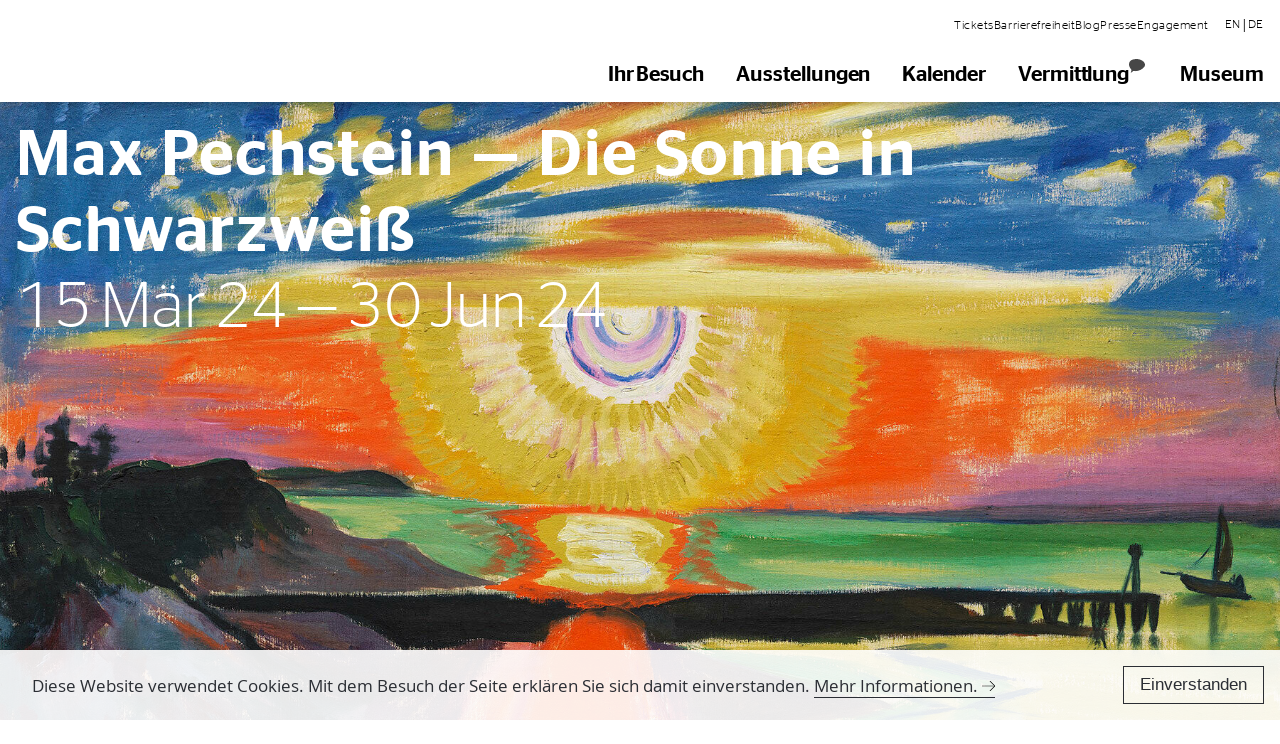

--- FILE ---
content_type: text/html; charset=UTF-8
request_url: https://museum-wiesbaden.de/max-pechstein
body_size: 17310
content:
<!DOCTYPE html>
<html lang="de">
    <head>
        <meta charset="utf-8" />
        <meta http-equiv="X-UA-Compatible" content="IE=edge" />
        <base href="/" />
        <link rel="icon" href="favicon.png" />
        <meta
            name="viewport"
            content="width=device-width, initial-scale=1, maximum-scale=1.0, user-scalable=no"
        />
        <link
            rel="stylesheet"
            href="/styleguide/css/style.css?v=26e"
        />
        
        
        <title>Max Pechstein — Die Sonne in Schwarzweiß – Museum Wiesbaden</title>
<meta name="description" content="">
<meta property="og:image" content="">
        
        
            
            
        
    </head>


<body class="site ">

<div class="check-device"></div>

	<header aria-label="Navigation" class="styleguide styleguide-2020">
    <div  
        x-trap.noscroll="navOpen"      
        x-data="{
            navOpen: false,
            navCollapsed: false,
            subNavOpen: false,
            navHeight: 0,
            navHeightCollapsed: 0,
            navHeightFull: 0,
            scrollPos: 0,
            scrollPosOffset: 200,
            isDesktop: false,
            slide: 1,
            
            checkIsDesktop() {
                this.isDesktop = window.innerWidth > 1263;
                return this.isDesktop;
            },
            
            resize(delay = 1) {
                this.navCollapsed = false;
                this.subNavOpen = false;
                this.checkIsDesktop();
                if (this.navOpen) {
                    this.navOpen = !this.isDesktop;
                }
                setTimeout(() => {
                    this.navHeightCollapsed = this.$refs.navHeightMain.offsetHeight;
                    this.navHeightFull = this.$refs.navHeightFull.offsetHeight; 
                    this.getNavHeight();              
                }, delay);
            },
            
            scroll() {
                let curPos = window.pageYOffset;
                if (curPos < this.scrollPos + this.scrollPosOffset && curPos > this.scrollPos - this.scrollPosOffset) {
                    return;
                }
                this.navCollapsed = curPos > this.scrollPos;
                this.scrollPos = curPos;
            },
            
            getNavHeight() {
                this.navHeight = this.navCollapsed ? this.navHeightCollapsed : this.navHeightFull;
            }
        }"
        x-init="
            $watch('navCollapsed', (navCollapsed) => {
                getNavHeight();
            });    
            $watch('navHeight', (navHeight) => {
                document.documentElement.style.setProperty('--nav-height', navHeight + 'px');
            });
            $watch('navHeightFull', (navHeightFull) => {
                document.documentElement.style.setProperty('--nav-spacer-height', navHeightFull + 'px');
            });
            $watch('subNavOpen', (subNavOpen) => {
                // bugfix: using .noscroll on tabs breaks scrolling when opening multiple tabs one after one
                let overflow = document.documentElement.style.overflow;
                let paddingRight = document.documentElement.style.paddingRight;
                let scrollbarWidth = window.innerWidth - document.documentElement.clientWidth;                
                document.documentElement.style.overflow = subNavOpen ? 'hidden' : '';
                document.documentElement.style.paddingRight = subNavOpen ? scrollbarWidth + 'px' : '';
            });
            scroll();
            resize(100);
            setTimeout(() => {
                $el.classList.remove('hide-animation');    
            }, 100);
            
        "
        @mouseenter="navCollapsed = false"
        @resize.window.passive="resize(400)"
        @scroll.window.passive="scroll()"        
        @keyup.document="(e) => {
            if (e.which === 9) {
                document.documentElement.classList.add('focus-outline');
            }
        }"
        @keyup.escape.window="            
            if (checkIsDesktop()) {
                subNavOpen = false;
            } else {
                navOpen = false;
            }
        "              
        :class="{
            'navigation--show': !navCollapsed,  
            'navigation--hide': navCollapsed
        }"
        class="navigation navigation--show hide-animation"
    >
        <div class="navigation__spacer"></div>
        <div
            x-cloak
            @click="subNavOpen = false"
            :class="{
                'invisible o-0': !subNavOpen,
                'o-40': subNavOpen
            }"
            class="fixed top-0 left-0 right-0 bottom-0 z-2 bg-near-black transition-small"
        ></div>
        <div
            x-ref="navHeightFull"  
            class="navigation__wrapper fixed top-0 left-0 right-0 z-4 flex-l justify-between open-sans bg-white"
        >
            <div class="flex flex-auto justify-between pa3 pa0-l">
                <a href="/" class="navigation__logo w-20 w-10-ns w-auto-l" style="aspect-ratio:153/51">
                    <span class="relative db w-100 h-100">
                        <img
                            src="/styleguide/img/muwi-logo-neu.svg"
                            width="1014"
                            height="345"
                            alt="Logo Museum Wiesbaden"
                            class="absolute top-0 left-0 db w-100 h-100 img-contain"
                            style="object-position: left center"
                        >
                    </span>
                    <span class="clip">Zur Startseite</span>
                </a>
                <button
                    @click="navOpen = !navOpen; subNavOpen = false"
                    class="dn-l pa0 bg-transparent bn"
                >
                    <span class="clip">
                        Hauptnavigation
                        <span x-text="navOpen ? 'schließen' : 'öffnen'"></span>
                    </span>
                    <span aria-hidden="true" class="icon icon-font fs-4">
                        <span x-show="!navOpen">
                            <svg xmlns="http://www.w3.org/2000/svg" viewBox="1771.845 1748.5 34 24"><defs><style>.a{fill:none;stroke:#605f5f;stroke-width:2px;}</style></defs><g transform="translate(1446 1724)"><line class="a" x2="34" transform="translate(325.845 25.5)"/><line class="a" x2="34" transform="translate(325.845 36.5)"/><line class="a" x2="34" transform="translate(325.845 47.5)"/></g></svg>
                        </span>
                        <span x-cloak x-show="navOpen">
                            <svg xmlns="http://www.w3.org/2000/svg" viewBox="4484.146 3074.146 32.207 32.207">
  <defs>
    <style>
      .cls-1 {
        fill: none;
        stroke: #484848;
        stroke-width: 1px;
      }
    </style>
  </defs>
  <g id="gruppe-26" transform="translate(4450 3049)">
    <line id="linie-6" class="cls-1" x2="31.5" y2="31.5" transform="translate(34.5 25.5)"/>
    <line id="linie-7" class="cls-1" y1="31.5" x2="31.5" transform="translate(34.5 25.5)"/>
  </g>
</svg>

                        </span>
                    </span>
                </button>
            </div>
            <div
                x-cloak
                x-show="navOpen || isDesktop"
                class="navigation__linklists w-70-l overflow-auto"
            >
                <nav
                    class="navigation__list list-reset flex flex-wrap justify-end"
                >
                    <div
                        :aria-hidden="navCollapsed"
                        aria-label="Sprachauswahl" 
                        class="navigation__subnav navigation__lang order-0 order-1-l w-100 w-auto-l"
                    >
                        <div class="flex justify-center justify-end-l items-center fs-6 ma3">
                            <a href="https://museum-wiesbaden.de/en/max-pechstein" class="db stag hover-gray">
    <span class="hover-gray__item">
        EN
    </span>
</a>

    <span aria-hidden="true">|</span>

<a href="https://museum-wiesbaden.de/max-pechstein" class="db stag hover-gray">
    <span class="hover-gray__item">
        DE
    </span>
</a>
                        </div>
                    </div>
                    <menu 
                        x-ref="navHeightMain"
                        aria-label="Hauptnavigation"
                        class="order-1 order-2-l list-reset flex-l justify-end g1 w-100"
                    >
                            <li
        x-id="['subnavitem']"
        x-trap="subNavOpen == 658"
        :aria-modal="subNavOpen == 658"
        :aria-labelledby="$id('subnavitem')"
        role="dialog"
        class="pa3 pa0-l bt b--light-silver bn-l"
    >
        <button
            @click="subNavOpen = subNavOpen == 658 ? false : 658"
            :id="$id('subnavitem')"
            :class="{
                'is-active': subNavOpen == 658
            }"
            class="relative w-100 tl pa0 pa3-l bg-transparent bn hover-gray transition-small"
        >
            <span class="hover-gray__item fs-4 stag bold">Ihr Besuch</span>
            <span
                x-text="subNavOpen == 658 ? 'schließen' : 'öffnen'"
                class="clip"
            ></span>
            <span
                :class="{
                    'rotate-180': subNavOpen == 658
                }"
                class="icon icon-font absolute right-0 bottom-0 dn-l"
            >
                <svg xmlns="http://www.w3.org/2000/svg" viewBox="0 0 19.1 10.5"><path fill="#ffffff" d="M9.5 10.5L0 .9.9 0l8.6 8.6L18.2 0l.9.9z"/></svg>
            </span>
        </button>
        <div
            x-show="subNavOpen == 658"
            class="navigation__overlay"
        >
            <div data-grid-cols="3" class="navigation__grid list-reset g2">
                    <ul  class="pl4 pl0-l mt5 mt0-l mb4">
        <li>
            <span
                x-intersect.full="$el.classList.add('fade-up--active')"
                x-intersect:leave="$el.classList.remove('fade-up--active')"
                class="db fs-7 bold caps mb3 fade-up"
            >Öffnungszeit</span>
            <ul>
                <li
    x-intersect.full="$el.classList.add('fade-up--active')"
    x-intersect:leave="$el.classList.remove('fade-up--active')"
    class="mb2 fade-up"
>    
            
			<span class="flex items-center g2">
				<span class="icon icon-font fs-3">
					<svg viewBox="0 0 38 38"><circle cx="19" cy="19" r="19" fill="none"/><circle cx="19" cy="19" r="18" fill="none" stroke="#fff" stroke-width="2"/><path fill="#fff" d="M20.122 20.291 9.834 18.226l.394-1.96 9.238 1.854 9.327-9.327 1.414 1.414-10.085 10.084z"/></svg>
				</span>
				Heute von<br>10:00—17:00 geöffnet.
			</span>
		    </li>   
            </ul>
        </li>       
    </ul>
    <ul  class="pl4 pl0-l mt5 mt0-l mb4">
        <li>
            <span
                x-intersect.full="$el.classList.add('fade-up--active')"
                x-intersect:leave="$el.classList.remove('fade-up--active')"
                class="db fs-7 bold caps mb3 fade-up"
            >Informationen</span>
            <ul>
                <li
    x-intersect.full="$el.classList.add('fade-up--active')"
    x-intersect:leave="$el.classList.remove('fade-up--active')"
    class="mb2 fade-up"
>    
            <a href="/besuchsinformationen"  class="hover-gray stag">
            <span class="hover-gray__item">
                Besuchsinformationen
            </span>
        </a>
    </li><li
    x-intersect.full="$el.classList.add('fade-up--active')"
    x-intersect:leave="$el.classList.remove('fade-up--active')"
    class="mb2 fade-up"
>    
            <a href="/barrierefreiheit"  class="hover-gray stag">
            <span class="hover-gray__item">
                Barrierefreiheit
            </span>
        </a>
    </li><li
    x-intersect.full="$el.classList.add('fade-up--active')"
    x-intersect:leave="$el.classList.remove('fade-up--active')"
    class="mb2 fade-up"
>    
            <a href="/besuchsinformationen#oeffnungszeiten" @click="subNavOpen = false" class="hover-gray stag">
            <span class="hover-gray__item">
                Öffnungszeiten
            </span>
        </a>
    </li><li
    x-intersect.full="$el.classList.add('fade-up--active')"
    x-intersect:leave="$el.classList.remove('fade-up--active')"
    class="mb2 fade-up"
>    
            <a href="/besuchsinformationen#Preise" @click="subNavOpen = false" class="hover-gray stag">
            <span class="hover-gray__item">
                Preise & Tickets
            </span>
        </a>
    </li><li
    x-intersect.full="$el.classList.add('fade-up--active')"
    x-intersect:leave="$el.classList.remove('fade-up--active')"
    class="mb2 fade-up"
>    
            <a href="/besuchsinformationen#fuehrungen" @click="subNavOpen = false" class="hover-gray stag">
            <span class="hover-gray__item">
                Führungen
            </span>
        </a>
    </li><li
    x-intersect.full="$el.classList.add('fade-up--active')"
    x-intersect:leave="$el.classList.remove('fade-up--active')"
    class="mb2 fade-up"
>    
            <a href="/besuchsinformationen#Anfahrt" @click="subNavOpen = false" class="hover-gray stag">
            <span class="hover-gray__item">
                Anfahrt
            </span>
        </a>
    </li>   
            </ul>
        </li>       
    </ul>
    <ul  class="pl4 pl0-l mt5 mt0-l mb4">
        <li>
            <span
                x-intersect.full="$el.classList.add('fade-up--active')"
                x-intersect:leave="$el.classList.remove('fade-up--active')"
                class="db fs-7 bold caps mb3 fade-up"
            ><span class="clip">Weitere Informationen</span>&nbsp;</span>
            <ul>
                <li
    x-intersect.full="$el.classList.add('fade-up--active')"
    x-intersect:leave="$el.classList.remove('fade-up--active')"
    class="mb2 fade-up"
>    
            <a href="/museums-cafe"  class="hover-gray stag">
            <span class="hover-gray__item">
                Museumscafé
            </span>
        </a>
    </li><li
    x-intersect.full="$el.classList.add('fade-up--active')"
    x-intersect:leave="$el.classList.remove('fade-up--active')"
    class="mb2 fade-up"
>    
            <a href="https://museum-wiesbaden.de/digital"  class="hover-gray stag">
            <span class="hover-gray__item">
                Museums App
            </span>
        </a>
    </li><li
    x-intersect.full="$el.classList.add('fade-up--active')"
    x-intersect:leave="$el.classList.remove('fade-up--active')"
    class="mb2 fade-up"
>    
            <a href="uploads/Downloads/2024/Orientierung im Haus Map DIN A4_mit_Mediatouren.pdf"  class="hover-gray stag">
            <span class="hover-gray__item">
                Orientierungsplan
            </span>
        </a>
    </li><li
    x-intersect.full="$el.classList.add('fade-up--active')"
    x-intersect:leave="$el.classList.remove('fade-up--active')"
    class="mb2 fade-up"
>    
            <a href="/langer-donnerstag"  class="hover-gray stag">
            <span class="hover-gray__item">
                Langer Donnerstag
            </span>
        </a>
    </li><li
    x-intersect.full="$el.classList.add('fade-up--active')"
    x-intersect:leave="$el.classList.remove('fade-up--active')"
    class="mb2 fade-up"
>    
            <a href="/samstag-ist-frei-tag"  class="hover-gray stag">
            <span class="hover-gray__item">
                Freier Samstag
            </span>
        </a>
    </li><li
    x-intersect.full="$el.classList.add('fade-up--active')"
    x-intersect:leave="$el.classList.remove('fade-up--active')"
    class="mb2 fade-up"
>    
            <a href="/newsletter"  class="hover-gray stag">
            <span class="hover-gray__item">
                Newsletter
            </span>
        </a>
    </li>   
            </ul>
        </li>       
    </ul>

            </div>
        </div>
    </li>
    <li
        x-id="['subnavitem']"
        x-trap="subNavOpen == 659"
        :aria-modal="subNavOpen == 659"
        :aria-labelledby="$id('subnavitem')"
        role="dialog"
        class="pa3 pa0-l bt b--light-silver bn-l"
    >
        <button
            @click="subNavOpen = subNavOpen == 659 ? false : 659"
            :id="$id('subnavitem')"
            :class="{
                'is-active': subNavOpen == 659
            }"
            class="relative w-100 tl pa0 pa3-l bg-transparent bn hover-gray transition-small"
        >
            <span class="hover-gray__item fs-4 stag bold">Ausstellungen</span>
            <span
                x-text="subNavOpen == 659 ? 'schließen' : 'öffnen'"
                class="clip"
            ></span>
            <span
                :class="{
                    'rotate-180': subNavOpen == 659
                }"
                class="icon icon-font absolute right-0 bottom-0 dn-l"
            >
                <svg xmlns="http://www.w3.org/2000/svg" viewBox="0 0 19.1 10.5"><path fill="#ffffff" d="M9.5 10.5L0 .9.9 0l8.6 8.6L18.2 0l.9.9z"/></svg>
            </span>
        </button>
        <div
            x-show="subNavOpen == 659"
            class="navigation__overlay"
        >
            <div data-grid-cols="3" class="navigation__grid list-reset g2">
                    <ul data-grid-col-span="3" class="pl4 pl0-l mt5 mt0-l mb4">
        <li>
            <span
                x-intersect.full="$el.classList.add('fade-up--active')"
                x-intersect:leave="$el.classList.remove('fade-up--active')"
                class="db fs-7 bold caps mb3 fade-up"
            >Zurzeit zu sehen</span>
            <ul>
                <li
    x-intersect.full="$el.classList.add('fade-up--active')"
    x-intersect:leave="$el.classList.remove('fade-up--active')"
    class="mb2 fade-up"
>    
            <a href="/ausstellungen" data-typo-large class="hover-gray stag">
            <span class="hover-gray__item">
                Sonderausstellungen
            </span>
        </a>
    </li><li
    x-intersect.full="$el.classList.add('fade-up--active')"
    x-intersect:leave="$el.classList.remove('fade-up--active')"
    class="mb2 fade-up"
>    
            <a href="/sammlungspraesentation-kunst" data-typo-large class="hover-gray stag">
            <span class="hover-gray__item">
                Sammlungspräsentation Kunst
            </span>
        </a>
    </li><li
    x-intersect.full="$el.classList.add('fade-up--active')"
    x-intersect:leave="$el.classList.remove('fade-up--active')"
    class="mb2 fade-up"
>    
            <a href="/sammlung-natur" data-typo-large class="hover-gray stag">
            <span class="hover-gray__item">
                Dauerausstellung Ästhetik der Natur
            </span>
        </a>
    </li><li
    x-intersect.full="$el.classList.add('fade-up--active')"
    x-intersect:leave="$el.classList.remove('fade-up--active')"
    class="mb2 fade-up"
>    
            <a href="/online-collection" data-typo-large class="hover-gray stag">
            <span class="hover-gray__item">
                Online Collection
            </span>
        </a>
    </li><li
    x-intersect.full="$el.classList.add('fade-up--active')"
    x-intersect:leave="$el.classList.remove('fade-up--active')"
    class="mb2 fade-up"
>    
            <a href="/vorschau-und-archiv" data-typo-large class="hover-gray stag">
            <span class="hover-gray__item">
                Vorschau
            </span>
        </a>
    </li>   
            </ul>
        </li>       
    </ul>
    <ul  class="pl4 pl0-l mt5 mt0-l mb4">
        <li>
            <span
                x-intersect.full="$el.classList.add('fade-up--active')"
                x-intersect:leave="$el.classList.remove('fade-up--active')"
                class="db fs-7 bold caps mb3 fade-up"
            >HIGHLIGHT KUNST</span>
            <ul>
                <li
    x-intersect.full="$el.classList.add('fade-up--active')"
    x-intersect:leave="$el.classList.remove('fade-up--active')"
    class="mb2 fade-up"
>    
            <a href="https://museum-wiesbaden.de/feininger,-muenter,-modersohn-becker%E2%80%A6"  class="hover-gray stag">
            <span class="hover-gray__item">
                Feininger, Münter, Modersohn-Becker…
            </span>
        </a>
    </li>   
            </ul>
        </li>       
    </ul>
    <ul  class="pl4 pl0-l mt5 mt0-l mb4">
        <li>
            <span
                x-intersect.full="$el.classList.add('fade-up--active')"
                x-intersect:leave="$el.classList.remove('fade-up--active')"
                class="db fs-7 bold caps mb3 fade-up"
            >HIGHLIGHT KUNST</span>
            <ul>
                <li
    x-intersect.full="$el.classList.add('fade-up--active')"
    x-intersect:leave="$el.classList.remove('fade-up--active')"
    class="mb2 fade-up"
>    
            <a href="https://museum-wiesbaden.de/louise-nevelson"  class="hover-gray stag">
            <span class="hover-gray__item">
                Louise Nevelson — Die Poesie des Suchens
            </span>
        </a>
    </li>   
            </ul>
        </li>       
    </ul>
    <ul  class="pl4 pl0-l mt5 mt0-l mb4">
        <li>
            <span
                x-intersect.full="$el.classList.add('fade-up--active')"
                x-intersect:leave="$el.classList.remove('fade-up--active')"
                class="db fs-7 bold caps mb3 fade-up"
            >HIGHLIGHT NATUR</span>
            <ul>
                <li
    x-intersect.full="$el.classList.add('fade-up--active')"
    x-intersect:leave="$el.classList.remove('fade-up--active')"
    class="mb2 fade-up"
>    
            <a href="https://museum-wiesbaden.de/honiggelb-natur"  class="hover-gray stag">
            <span class="hover-gray__item">
                Honiggelb<br>Die Biene in Natur und Kulturgeschichte
            </span>
        </a>
    </li>   
            </ul>
        </li>       
    </ul>

            </div>
        </div>
    </li>
<li class="pa3 pa0-l bt b--light-silver bn-l">
    <a
        href="/kalender"
        class="db w-100 tl pa0 pa3-l bg-transparent bn hover-gray transition-small"
    >
        <span class="fs-4 stag bold">
                            <span class="hover-gray__item">
                    Kalender
                </span>
                    </span>        
    </a>
</li><li class="pa3 pa0-l bt b--light-silver bn-l">
    <a
        href="/vermittlung"
        class="db w-100 tl pa0 pa3-l bg-transparent bn hover-gray transition-small"
    >
        <span class="fs-4 stag bold">
                            <span class="navigation__edu flex hover-gray__item">
                    <span>
                        Vermittlung
                    </span>
                    <span class="navigation__icon-colorswap icon icon1">
                        <svg xmlns="http://www.w3.org/2000/svg" xml:space="preserve" style="enable-background:new 0 0 40.5 35" viewBox="0 0 40.5 35"><path d="M6.7 2.5C.3 5.3-3.8 14.8 5.3 26c.3.4.7.8 1.1 1.1l-2 7.9 6.8-5.3c9.8 2.8 24.9-4 28.6-12C44.7 7.1 24.4-5.4 6.7 2.5"/></svg>
                    </span>
                </span>
                    </span>        
    </a>
</li>    <li
        x-id="['subnavitem']"
        x-trap="subNavOpen == 662"
        :aria-modal="subNavOpen == 662"
        :aria-labelledby="$id('subnavitem')"
        role="dialog"
        class="pa3 pa0-l bt b--light-silver bn-l"
    >
        <button
            @click="subNavOpen = subNavOpen == 662 ? false : 662"
            :id="$id('subnavitem')"
            :class="{
                'is-active': subNavOpen == 662
            }"
            class="relative w-100 tl pa0 pa3-l bg-transparent bn hover-gray transition-small"
        >
            <span class="hover-gray__item fs-4 stag bold">Museum</span>
            <span
                x-text="subNavOpen == 662 ? 'schließen' : 'öffnen'"
                class="clip"
            ></span>
            <span
                :class="{
                    'rotate-180': subNavOpen == 662
                }"
                class="icon icon-font absolute right-0 bottom-0 dn-l"
            >
                <svg xmlns="http://www.w3.org/2000/svg" viewBox="0 0 19.1 10.5"><path fill="#ffffff" d="M9.5 10.5L0 .9.9 0l8.6 8.6L18.2 0l.9.9z"/></svg>
            </span>
        </button>
        <div
            x-show="subNavOpen == 662"
            class="navigation__overlay"
        >
            <div  class="navigation__grid list-reset g2">
                    <ul  class="pl4 pl0-l mt5 mt0-l mb4">
        <li>
            <span
                x-intersect.full="$el.classList.add('fade-up--active')"
                x-intersect:leave="$el.classList.remove('fade-up--active')"
                class="db fs-7 bold caps mb3 fade-up"
            >Kontakt & Service</span>
            <ul>
                <li
    x-intersect.full="$el.classList.add('fade-up--active')"
    x-intersect:leave="$el.classList.remove('fade-up--active')"
    class="mb2 fade-up"
>    
            <a href="/presseportal"  class="hover-gray stag">
            <span class="hover-gray__item">
                Presse
            </span>
        </a>
    </li><li
    x-intersect.full="$el.classList.add('fade-up--active')"
    x-intersect:leave="$el.classList.remove('fade-up--active')"
    class="mb2 fade-up"
>    
            <a href="/kontakte"  class="hover-gray stag">
            <span class="hover-gray__item">
                Mitarbeiter:innen & Kontakt
            </span>
        </a>
    </li><li
    x-intersect.full="$el.classList.add('fade-up--active')"
    x-intersect:leave="$el.classList.remove('fade-up--active')"
    class="mb2 fade-up"
>    
            <a href="/newsletter"  class="hover-gray stag">
            <span class="hover-gray__item">
                Newsletter
            </span>
        </a>
    </li><li
    x-intersect.full="$el.classList.add('fade-up--active')"
    x-intersect:leave="$el.classList.remove('fade-up--active')"
    class="mb2 fade-up"
>    
            <a href="/vermietung"  class="hover-gray stag">
            <span class="hover-gray__item">
                Vermietung
            </span>
        </a>
    </li><li
    x-intersect.full="$el.classList.add('fade-up--active')"
    x-intersect:leave="$el.classList.remove('fade-up--active')"
    class="mb2 fade-up"
>    
            <a href="/offene-stelle"  class="hover-gray stag">
            <span class="hover-gray__item">
                Offene Stellen
            </span>
        </a>
    </li>   
            </ul>
        </li>       
    </ul>
    <ul  class="pl4 pl0-l mt5 mt0-l mb4">
        <li>
            <span
                x-intersect.full="$el.classList.add('fade-up--active')"
                x-intersect:leave="$el.classList.remove('fade-up--active')"
                class="db fs-7 bold caps mb3 fade-up"
            >Engagement</span>
            <ul>
                <li
    x-intersect.full="$el.classList.add('fade-up--active')"
    x-intersect:leave="$el.classList.remove('fade-up--active')"
    class="mb2 fade-up"
>    
            <a href="/freunde-des-museums-wiesbaden-ev"  class="hover-gray stag">
            <span class="hover-gray__item">
                Förderverein
            </span>
        </a>
    </li><li
    x-intersect.full="$el.classList.add('fade-up--active')"
    x-intersect:leave="$el.classList.remove('fade-up--active')"
    class="mb2 fade-up"
>    
            <a href="/engagement"  class="hover-gray stag">
            <span class="hover-gray__item">
                Partner
            </span>
        </a>
    </li><li
    x-intersect.full="$el.classList.add('fade-up--active')"
    x-intersect:leave="$el.classList.remove('fade-up--active')"
    class="mb2 fade-up"
>    
            <a href="/ehrenamt"  class="hover-gray stag">
            <span class="hover-gray__item">
                Ehrenamt
            </span>
        </a>
    </li>   
            </ul>
        </li>       
    </ul>
    <ul  class="pl4 pl0-l mt5 mt0-l mb4">
        <li>
            <span
                x-intersect.full="$el.classList.add('fade-up--active')"
                x-intersect:leave="$el.classList.remove('fade-up--active')"
                class="db fs-7 bold caps mb3 fade-up"
            >Museum</span>
            <ul>
                <li
    x-intersect.full="$el.classList.add('fade-up--active')"
    x-intersect:leave="$el.classList.remove('fade-up--active')"
    class="mb2 fade-up"
>    
            <a href="/geschichte"  class="hover-gray stag">
            <span class="hover-gray__item">
                Geschichte
            </span>
        </a>
    </li><li
    x-intersect.full="$el.classList.add('fade-up--active')"
    x-intersect:leave="$el.classList.remove('fade-up--active')"
    class="mb2 fade-up"
>    
            <a href="/jahresberichte"  class="hover-gray stag">
            <span class="hover-gray__item">
                Jahresberichte
            </span>
        </a>
    </li><li
    x-intersect.full="$el.classList.add('fade-up--active')"
    x-intersect:leave="$el.classList.remove('fade-up--active')"
    class="mb2 fade-up"
>    
            <a href="/nachhaltig"  class="hover-gray stag">
            <span class="hover-gray__item">
                Nachhaltigkeit
            </span>
        </a>
    </li><li
    x-intersect.full="$el.classList.add('fade-up--active')"
    x-intersect:leave="$el.classList.remove('fade-up--active')"
    class="mb2 fade-up"
>    
            <a href="/preise-und-auszeichnungen"  class="hover-gray stag">
            <span class="hover-gray__item">
                Preise und Auszeichnungen
            </span>
        </a>
    </li><li
    x-intersect.full="$el.classList.add('fade-up--active')"
    x-intersect:leave="$el.classList.remove('fade-up--active')"
    class="mb2 fade-up"
>    
            <a href="/digital"  class="hover-gray stag">
            <span class="hover-gray__item">
                Digitale Angebote
            </span>
        </a>
    </li>   
            </ul>
        </li>       
    </ul>
    <ul  class="pl4 pl0-l mt5 mt0-l mb4">
        <li>
            <span
                x-intersect.full="$el.classList.add('fade-up--active')"
                x-intersect:leave="$el.classList.remove('fade-up--active')"
                class="db fs-7 bold caps mb3 fade-up"
            >Wissenschaft</span>
            <ul>
                <li
    x-intersect.full="$el.classList.add('fade-up--active')"
    x-intersect:leave="$el.classList.remove('fade-up--active')"
    class="mb2 fade-up"
>    
            <a href="https://museum-wiesbaden.de/wissenschaft-und-forschung"  class="hover-gray stag">
            <span class="hover-gray__item">
                Forschung
            </span>
        </a>
    </li><li
    x-intersect.full="$el.classList.add('fade-up--active')"
    x-intersect:leave="$el.classList.remove('fade-up--active')"
    class="mb2 fade-up"
>    
            <a href="/publikation"  class="hover-gray stag">
            <span class="hover-gray__item">
                Publikationen
            </span>
        </a>
    </li><li
    x-intersect.full="$el.classList.add('fade-up--active')"
    x-intersect:leave="$el.classList.remove('fade-up--active')"
    class="mb2 fade-up"
>    
            <a href="/werkverzeichnisse,-archive-und-nachlassbetreuung"  class="hover-gray stag">
            <span class="hover-gray__item">
                Archive & Nachlassbetreuung
            </span>
        </a>
    </li><li
    x-intersect.full="$el.classList.add('fade-up--active')"
    x-intersect:leave="$el.classList.remove('fade-up--active')"
    class="mb2 fade-up"
>    
            <a href="/restaurierung"  class="hover-gray stag">
            <span class="hover-gray__item">
                Restaurierung
            </span>
        </a>
    </li><li
    x-intersect.full="$el.classList.add('fade-up--active')"
    x-intersect:leave="$el.classList.remove('fade-up--active')"
    class="mb2 fade-up"
>    
            <a href="/praeparation-neu"  class="hover-gray stag">
            <span class="hover-gray__item">
                Präparation
            </span>
        </a>
    </li><li
    x-intersect.full="$el.classList.add('fade-up--active')"
    x-intersect:leave="$el.classList.remove('fade-up--active')"
    class="mb2 fade-up"
>    
            <a href="/bibliotheken"  class="hover-gray stag">
            <span class="hover-gray__item">
                Bibliotheken
            </span>
        </a>
    </li><li
    x-intersect.full="$el.classList.add('fade-up--active')"
    x-intersect:leave="$el.classList.remove('fade-up--active')"
    class="mb2 fade-up"
>    
            <a href="/provenienzforschung-neu"  class="hover-gray stag">
            <span class="hover-gray__item">
                Provenienzforschung
            </span>
        </a>
    </li>   
            </ul>
        </li>       
    </ul>

            </div>
        </div>
    </li>

                    </menu>
                    <div
                        :aria-hidden="navCollapsed"
                        aria-label="Unternavigation"
                        class="navigation__lang order-2 order-0-l w-100 w-90-l"
                    >
                        <menu class="list-reset flex-l justify-end-l items-center g2 fs-6 mv3-l">
                            <li class="pa3 pa0-l bt b--light-silver bn-l">
                                        <a href="https://museum-wiesbaden.de/besuchsinformationen#Preise" target="_blank" class="stag hover-gray">
                                            <span class="hover-gray__item">
                                                Tickets
                                            </span>
                                        </a>
                                    </li><li class="pa3 pa0-l bt b--light-silver bn-l">
                                        <a href="/barrierefreiheit"  class="stag hover-gray">
                                            <span class="hover-gray__item">
                                                Barrierefreiheit
                                            </span>
                                        </a>
                                    </li><li class="pa3 pa0-l bt b--light-silver bn-l">
                                        <a href="/blog"  class="stag hover-gray">
                                            <span class="hover-gray__item">
                                                Blog
                                            </span>
                                        </a>
                                    </li><li class="pa3 pa0-l bt b--light-silver bn-l">
                                        <a href="/presseportal"  class="stag hover-gray">
                                            <span class="hover-gray__item">
                                                Presse
                                            </span>
                                        </a>
                                    </li><li class="pa3 pa0-l bt b--light-silver bn-l">
                                        <a href="/engagement"  class="stag hover-gray">
                                            <span class="hover-gray__item">
                                                Engagement
                                            </span>
                                        </a>
                                    </li>
                        </menu>
                    </div>
                </nav>
            </div>
        </div>
        
    </div>
</header>	
	
	
	<div class="page ausstellung content-font-art">	
		
		<!-- Standard Header mit Titel und Datum -->
		
    	
    	<!-- Content Blocks -->    
    	<div class="styleguide">		
    		<div class="styleguide-2020">
        		<div class="contentblocks ">
	<div class="content-space content-space--full clearfix">
		<div class="coverphoto coverphoto--cover">
	<div class="coverphoto-wrapper">
		
			<div class="coverphoto-bg" style="background-image:url(/assets/components/phpthumbof/cache/Pechstein_Ketterer_1921.9be3e1eeeeabf600c77575d2be8e2d68.jpg)"></div>
		
		<h2 class="coverphoto-pagetitle white font-art font-stag-spacing">Max Pechstein — Die Sonne in Schwarzweiß</h2>
		<h3 class="coverphoto-longtitle white font-art font-stag-spacing" "></h3>
		<p class="coverphoto-date white">
			15 Mär 24 — 30 Jun 24
		</p>
		
	</div>
	<p class="coverphoto-caption image-caption">
		Max Pechstein, Sonnenuntergang an der See (Detail), 1921, Dr. Roman Rubin © 2024 Pechstein – Hamburg/Berlin
	</p>
</div>


<div class="
    grid__place--content
    pt3 pt4-ns
    
    
"></div>

	</div>
</div>

<div
    class="
        wrapper
        
        grid__place--fullwidth
        grid-outer
        
        
        
        
        
        
    "
    style="
        background-image: url('');
        
    "
>
    
    <div class="grid-outer grid__place--fullwidth z-1">
       <div class="
    
    grid__place--content
    
">
    
    <h3
    class="
        heading heading--3
        fs-3
        
        
        
    "
    
>
    &bdquo;Nach l&auml;ngerem Malen ergreift mich Sehnsucht nach der Farbigkeit des Schwarzen in der Graphik &hellip; die kr&auml;ftigen Schnitte im Holz, den energische Ri&szlig; der Nadel auf dem Metall, das schmeichelnde Hauchen der Kreide &uuml;ber den Stein.&ldquo;
</h3>

<div class="richtext fs-5 open-sans  ">
    <p>Max Pechstein, 1921</p>
</div>

<div class="
    grid__place--content
    pt3 pt4-ns
    
    
"></div>

    
</div>
    </div>
</div>

<div
    class="
        wrapper
        
        grid__place--fullwidth
        grid-outer
        
        
        white
        
        bg-custom
        
    "
    style="
        background-image: url('');
        
            background-color: #e54b0d
        
    "
>
    
    <div class="grid-outer grid__place--fullwidth z-1">
       <div class="
    
    grid__place--content
    
">
    
    <h3
    class="
        heading heading--3
        fs-3
        
        
        
    "
    
>
    Sommerfest und Finissage<br>am Sa 29 Jun, 17&mdash;23 Uhr<br>
</h3>

<div class="richtext fs-5 open-sans  ">
    <p><a href="/sommerfest2025" target="_blank" rel="nofollow"><strong>Hier bekommen Sie alle Infos rund um unser Sommerfest</strong></a><br></p>
</div>
    
</div>
    </div>
</div>

<div
    class="
        wrapper
        
        grid__place--fullwidth
        grid-outer
        
        
        
        
        
        
    "
    style="
        background-image: url('');
        
    "
>
    
    <div class="grid-outer grid__place--fullwidth z-1">
       <div class="grid grid__place--content ">
    <div class="grid__item--start-1 grid__item--end grid__item--end-7-ns">
        <h2
    class="
        heading heading--2
        fs-2
        
        
        
    "
    
>
    Erste Retrospektive im Rhein-Main-Gebiet mit 160 Werken des K&uuml;nstlers
</h2>
    </div>
    <div class="grid__item--start-1 grid__item--end grid__item--start-9-ns">
        <h4
    class="
        heading heading--4
        fs-4
        
        
        
    "
    
>
    &bdquo;Die Ausstellung Die Sonne in Schwarzwei&szlig; versammelt im Museum Wiesbaden Gem&auml;lde und Druckgrafiken von Max Pechstein zu einer &uuml;berw&auml;ltigenden Retrospektive.&ldquo;
</h4>

<div class="richtext fs-5 open-sans  ">
    <p>Katharina Deschka, FAZ</p>
</div>

<h4
    class="
        heading heading--4
        fs-4
        
        
        
    "
    
>
    Ein Bericht im SAT.1 Regionalmagazin f&uuml;r Rheinland-Pfalz und Hessen<br>
</h4>

<div class="richtext fs-5 open-sans  ">
    <p><a href="https://www.1730live.de/pechstein-ausstellung-in-wiesbaden/" target="_blank" rel="nofollow">Zum Bericht</a></p>
</div>
    </div>
</div>

<div class="
    
    grid__place--content
    
">
    
    <div class="
    grid__place--content
    pt3 pt4-ns
    
    
"></div>


<div class="
    grid__place--content
    pt3 pt4-ns
    
    
"></div>


<div class="contentblocks">
	<div class="content-space content-space--container clearfix">
		<div class="md-col md-col-6">
			<figure class="image">
    
    <img
        src="/assets/components/phpthumbof/cache/48%2B69h_001_webb_detail.79a652909ad0b05065ec9b442af07cc7.jpg"
        width="1790"
        height="1242"
        alt="Max Pechstein, Untergehende Sonne (Ostseestrand), 1948, Kunstsammlungen Zwickau &ndash; Max-Pechstein-Museum"
        
        class="image-img "
    />
    
    
    <figcaption class="image-caption open-sans">
        Max Pechstein, Untergehende Sonne (Ostseestrand), 1948, Kunstsammlungen Zwickau – Max-Pechstein-Museum
    </figcaption>
    
</figure>


<div class="richtext richtext--container">
	<p>Max Pechstein (1881—1955) war zwischen 1906 und 1912 gemeinsam mit Ernst-Ludwig Kirchner, Erich Heckel, Emil Nolde und Karl Schmidt-Rottluff Mitglied der Künstlergruppe „Brücke“ in Dresden.&nbsp;</p>
<p>Wie es Kirchner im Programm der progressiven Vereinigung in einem Holzschnitt prägnant festgehalten hatte, wollte auch Pechstein „unmittelbar und unverstellt“ das Wiedergeben, was „ihn zum Schaffen“ drängte.&nbsp;</p>
</div>
		</div>
		<div class="md-col md-col-6">
			<figure class="image">
    
    <img
        src="/assets/components/phpthumbof/cache/1933_1_Aufgehende_Sonne.3709e5e2eb4be6d06478509f5b8125d7.jpg"
        width="1000"
        height="807"
        alt="Max Pechstein, Aufgehende Sonne, 1933, Stiftung Saarl&auml;ndischer Kulturbesitz, Saarbr&uuml;cken, Saarlandmuseum &ndash; Moderne Galerie &copy; 2024 Pechstein &mdash; Hamburg &frasl; Berlin"
        
        class="image-img "
    />
    
    
    <figcaption class="image-caption open-sans">
        Max Pechstein, Aufgehende Sonne, 1933, Stiftung Saarländischer Kulturbesitz, Saarbrücken, Saarlandmuseum – Moderne Galerie © 2024 Pechstein — Hamburg ⁄ Berlin
    </figcaption>
    
</figure>


<div class="spacer spacer--size-3"></div>

<div class="styleguide-2020">
	<h4 id="" data-anchor="" class="headline headline--h4 " >
		<span class="block ">
			Begleitend zur Ausstellung gibt es einen App-Rundgang, der ausgewählte Inhalte vertieft.
		</span>
	</h4>
</div>

<div class="richtext richtext--container">
	<p><a href="https://museum-wiesbaden.de/muwiapp" rel="nofollow">Hier können Sie unsere App herunterladen</a><br></p>
</div>
		</div>
	</div>
</div>

<div class="
    grid__place--content
    pt3 pt4-ns
    
    
"></div>


<div x-data class="relative">
    <video
        x-ref="video33"
        
        
        data-src="/uploads/videos/max-pechstein/Trailer_Pechstein_MuseumWiesbaden_1080p.mp4"
        class="video lazy db w-100 img-cover "
        style="aspect-ratio:16/9"
        preload="auto"
        playsinline
        
        
        
    ></video>
    
        <button
            @click="$refs.video33.currentTime = 0; $refs.video33.muted = false; $refs.video33.controls = true; $refs.video33.play(); $el.remove()"
            class="absolute top-0 left-0 right-0 bottom-0 flex justify-center items-center w-100 pa0 bg-transparent bn"
        >
            <span class="icon4 flex justify-center items-center bg-white br-100">
                <span class="icon icon2 nr1">                
                   <svg xmlns="http://www.w3.org/2000/svg" viewBox="-3 0 28 28"><path fill="#000" fill-rule="evenodd" d="M1.983 25.247V2.722l17.848 11.262L1.983 25.247Zm19.221-12.711L2.394.279C1.278-.328 0-.057 0 1.917v24.135c0 1.96 1.371 2.309 2.394 1.637l18.81-12.256c1.084-.768 1.054-2.191 0-2.897Z"/></svg>
                </span>
            </span>
        </button>
    
</div>

<div class="
    grid__place--content
    pt3 pt4-ns
    
    
"></div>


<div class="richtext fs-5 open-sans  ">
    <p>Erstes Anliegen war dabei stets, die Emotionen, die er selbst wahrnahm, die ihn bewegten und die er auf unz&auml;hligen Reisen auch explizit suchte, bildlich so temperamentvoll umzusetzen, dass die sp&auml;teren Betrachter:innen diese in h&ouml;chster Intensit&auml;t sinnlich wahrnehmen k&ouml;nnen sollten. Um Emotionen, die man f&uuml;hlt, &uuml;ber die Leinwand auf die Betrachtenden zu transportieren, ist die Farbe und deren gestischer Auftrag das bedeutendste Medium. Und genau hierf&uuml;r steht die Epoche der Moderne am Beginn des 20. Jahrhunderts.&nbsp;Die Kunst wurde durch den ver&auml;nderten Einsatz der Farbe subjektiv.</p>
<p>In nahezu ganz Europa besch&auml;ftigen sich die K&uuml;nstler:innen mit der vom Gegenstand befreiten Farbe: Neben den Br&uuml;cke-Malern in Dresden, waren dies Edvard Munch in Berlin und Paris, die &bdquo;Fauvisten&ldquo; um Henri Matisse in Frankreich oder die Mitglieder der K&uuml;nstlervereinigung &bdquo;Der Blaue Reiter&ldquo; in S&uuml;ddeutschland.</p>
</div>

<div class="
    grid__place--content
    pt3 pt4-ns
    
    
"></div>


<div data-mansory="gallergrid" class="gallerygrid ">
	
	<div class="grid grid--subgrid-2">
        <div class="gallerygrid__col1">
		    <div data-mansory-col></div>
        </div>
        <div class="gallerygrid__col2">
		    <div data-mansory-col></div>
        </div>
	</div>

	<div hidden>
		<div data-mansory-item class="gallerygrid__item">
    <figure class="image">
    
    <img
        src="/assets/components/phpthumbof/cache/2018%2B19%2BK2_001_web.79a652909ad0b05065ec9b442af07cc7.jpg"
        width="1500"
        height="1145"
        alt="Karneval II, 1910, Kunstsammlungen Zwickau &mdash; Max-Pechstein-Museum"
        
        class="image-img "
    />
    
    
    <figcaption class="image-caption open-sans">
        Karneval II, 1910, Kunstsammlungen Zwickau — Max-Pechstein-Museum
    </figcaption>
    
</figure>

</div><div data-mansory-item class="gallerygrid__item">
    <figure class="image">
    
    <img
        src="/assets/components/phpthumbof/cache/4061311_Pechstein_3018_01_web.79a652909ad0b05065ec9b442af07cc7.jpg"
        width="1500"
        height="1500"
        alt="Russisches Ballett, 1909, Privatsammlung"
        
        class="image-img "
    />
    
    
    <figcaption class="image-caption open-sans">
        Russisches Ballett, 1909, Privatsammlung
    </figcaption>
    
</figure>

</div><div data-mansory-item class="gallerygrid__item">
    <figure class="image">
    
    <img
        src="/assets/components/phpthumbof/cache/2017%2B36%2BK2_001_web.79a652909ad0b05065ec9b442af07cc7.jpg"
        width="1946"
        height="1500"
        alt="Karneval VI, 1910, Kunstsammlungen Zwickau &mdash; Max-Pechstein-Museum&lt;br&gt;Alle Werke &copy; 2024 Pechstein &ndash; Hamburg/Berlin"
        
        class="image-img "
    />
    
    
    <figcaption class="image-caption open-sans">
        Karneval VI, 1910, Kunstsammlungen Zwickau — Max-Pechstein-Museum<br>Alle Werke © 2024 Pechstein – Hamburg/Berlin
    </figcaption>
    
</figure>

</div><div data-mansory-item class="gallerygrid__item">
    <figure class="image">
    
    <img
        src="/assets/components/phpthumbof/cache/Abb_2_1.7b1a69604badcac602412673064b2301.jpg"
        width="2300"
        height="1716"
        alt="Selbstbildnis, 1909. Privatsammlung"
        
        class="image-img "
    />
    
    
    <figcaption class="image-caption open-sans">
        Selbstbildnis, 1909. Privatsammlung
    </figcaption>
    
</figure>

</div>
	</div>

</div>




<div class="
    grid__place--content
    
    pt5 pt6-ns
    
"></div>


<div class="richtext fs-5 open-sans  ">
    <p>Max Pechstein, ausgebildeter Dekorationsmaler mit darauf &bdquo;aufgesatteltem&ldquo; kunsthandwerklichem Studium bei Otto Gussmann an der Kunstakademie Dresden, hatte dennoch eine besondere Vorliebe f&uuml;r &bdquo;handgemachte&ldquo; Druckgrafik in Schwarzwei&szlig;.</p>
<p>Die Fragen, die mit der Ausstellung &bdquo;Die Sonne in Schwarzwei&szlig;&ldquo; am Beispiel Pechsteins behandelt werden sollen, sind: Warum verzichtete ein expressiver Maler, dem es vordringlich um Emotionen ging, freiwillig und nicht selten auf das entscheidende, neuerfundene &bdquo;Werkzeug Farbe&ldquo;? Wie glich er dieses &bdquo;Defizit&ldquo; im selben Moment aus? Welchen Mehrwert erkannte er darin und wie wusste er das kontraststarke Schwarzwei&szlig; f&uuml;r seine Kunst zu nutzen?</p>
<p>Um dies herauszuarbeiten und f&uuml;r die Besucher:innen direkt nachvollziehbar zu machen, werden alle wesentlichen Themen des K&uuml;nstlers &mdash; wie Akt/Figur, B&uuml;hne/Tanz, S&uuml;dsee/Italien, Boote/Fischer/K&ouml;pfe, Krieg, Familie und Religion &mdash;, die er (den Krieg ausgenommen) &uuml;ber seine gesamte Schaffenszeit hinweg pflegte, in farbigen und schwarzwei&szlig;en Arbeiten pr&auml;sentiert. Pr&auml;zise ausgew&auml;hlte Gem&auml;lde aus einem Themengebiet werden dabei den druckgrafischen Produktionen: Holzschnitt, Radierung und Lithografie exemplarisch gegen&uuml;bergestellt.<br></p>
</div>

<div class="richtext fs-5 open-sans  ">
    <p><strong>In Kooperation mit den Kunstsammlungen Zwickau &mdash; Max Pechstein-Museum, dem Br&uuml;cke-Museum, Berlin sowie der Max Pechstein Urheberrechtsgemeinschaft, Hamburg/Berlin</strong></p>
</div>

<div class="
    grid__place--content
    pt3 pt4-ns
    
    
"></div>


<h3
    class="
        heading heading--3
        fs-3
        
        
        
    "
    
>
    Gewinnspiel&nbsp;
</h3>

<div class="
    grid__place--content
    pt3 pt4-ns
    
    
"></div>

    
</div>

<div class="grid grid__place--content ">
    <div class="grid__item--start-1 grid__item--end grid__item--end-6-ns">
        <figure class="image">
    
    <img
        src="/assets/components/phpthumbof/cache/MP_Gewinnspiel.79a652909ad0b05065ec9b442af07cc7.jpg"
        width="940"
        height="788"
        alt=""
        
        class="image-img "
    />
    
    
</figure>

    </div>
    <div class="grid__item--start-1 grid__item--end grid__item--start-7-ns">
        <div class="richtext fs-5 open-sans  ">
    <p>Senden Sie uns ein Foto Ihres Besuchs der Ausstellung <strong>&bdquo;Max Pechstein &mdash; Die Sonne in Schwarzwei&szlig;&ldquo;</strong>, auf dem Sie eine Sonnenbrille tragen und gewinnen Sie ein <strong>&Uuml;berraschungspaket</strong> aus unserem Museumsshop!&nbsp;</p>
<p>Einsenden k&ouml;nnen Sie Ihr Bild per Mail an <strong>socialmedia@museum-wiesbaden.de</strong>, per Direktnachricht auf Facebook oder Instagram oder Sie teilen Ihr Foto selbst auf Social Media und verlinken uns mit @museumwiesbaden! </p>
<p>Bitte beachten Sie, dass wir eine Auswahl der Fotos online ver&ouml;ffentlichen.&nbsp;<strong>Einsendeschluss </strong>ist der <strong>31 Mai 24</strong>. </p>
</div>
    </div>
</div>

<div class="
    
    grid__place--content
    
">
    
    <div class="
    grid__place--content
    pt3 pt4-ns
    
    
"></div>


<div class="
    grid__place--content
    pt3 pt4-ns
    
    
"></div>


<h3
    class="
        heading heading--3
        fs-3
        
        
        
    "
    
>
    Blick in die Ausstellung
</h3>

<div class="
    grid__place--content
    pt3 pt4-ns
    
    
"></div>

    
</div>

<div class="grid grid__place--content ">
    <div class="grid__item--start-1 grid__item--end grid__item--end-6-ns">
        <figure class="image">
    
    <img
        src="/assets/components/phpthumbof/cache/Pechstein_Max_Sonne_Schwarzweiss_139_1.3709e5e2eb4be6d06478509f5b8125d7.jpg"
        width="1969"
        height="1313"
        alt=""
        
        class="image-img "
    />
    
    
</figure>

    </div>
    <div class="grid__item--start-1 grid__item--end grid__item--start-7-ns">
        <figure class="image">
    
    <img
        src="/assets/components/phpthumbof/cache/Pechstein_Max_Sonne_Schwarzweiss_128_1.3709e5e2eb4be6d06478509f5b8125d7.jpg"
        width="2200"
        height="1467"
        alt=""
        
        class="image-img "
    />
    
    
</figure>

    </div>
</div>

<div class="grid grid__place--content grid--spacing-bottom ">
    <div class="grid__item--start-1 grid__item--end grid__item--end-4-ns">
        <figure class="image">
    
    <img
        src="/assets/components/phpthumbof/cache/Pechstein_Max_Sonne_Schwarzweiss_003_2.3709e5e2eb4be6d06478509f5b8125d7.jpg"
        width="1517"
        height="933"
        alt=""
        
        class="image-img "
    />
    
    
</figure>

    </div>
    <div class="grid__item--start-1 grid__item--end grid__item--start-5-ns grid__item--end-8-ns">
        <figure class="image">
    
    <img
        src="/assets/components/phpthumbof/cache/Pechstein_Max_Sonne_Schwarzweiss_164_Foto_M_Brand.3709e5e2eb4be6d06478509f5b8125d7.jpg"
        width="1969"
        height="1313"
        alt=""
        
        class="image-img "
    />
    
    
</figure>

    </div>
    <div class="grid__item--start-1 grid__item--end grid__item--start-9-ns">
        <figure class="image">
    
    <img
        src="/assets/components/phpthumbof/cache/Pechstein_Max_Sonne_Schwarzweiss_042.3709e5e2eb4be6d06478509f5b8125d7.jpg"
        width="2000"
        height="1333"
        alt=""
        
        class="image-img "
    />
    
    
</figure>

    </div>
</div>

<div class="grid grid__place--content ">
    <div class="grid__item--start-1 grid__item--end grid__item--end-6-ns">
        <figure class="image">
    
    <img
        src="/assets/components/phpthumbof/cache/Pechstein_Max_Sonne_Schwarzweiss_039_1.3709e5e2eb4be6d06478509f5b8125d7.jpg"
        width="2100"
        height="1400"
        alt=""
        
        class="image-img "
    />
    
    
</figure>

    </div>
    <div class="grid__item--start-1 grid__item--end grid__item--start-7-ns">
        <figure class="image">
    
    <img
        src="/assets/components/phpthumbof/cache/Pechstein_Max_Sonne_Schwarzweiss_027.3709e5e2eb4be6d06478509f5b8125d7.jpg"
        width="2000"
        height="1333"
        alt=""
        
        class="image-img "
    />
    
    
</figure>

    </div>
</div>

<div class="
    
    grid__place--content
    
">
    
    <div class="
    grid__place--content
    pt3 pt4-ns
    
    
"></div>


<h3
    class="
        heading heading--3
        fs-3
        
        
        
    "
    
>
    F&uuml;r p&auml;dagogische Gruppen bieten wir Ausstellungsbegleitende F&uuml;hrungen und Workshops an!
</h3>

<div class="richtext fs-5 open-sans  ">
    <p>Wir bitten alle Gruppen (auch ohne Buchung) vor ihrem Besuch um eine Anmeldung unter der Abteilung Bildung und Vermittlung.</p>
<p>Telefon: 0611 335 2185<br>E-Mail: edu@museum-wiesbaden.de</p>
<p>Der Eintritt ist f&uuml;r p&auml;dagogische Gruppen und Begleitpersonen frei!</p>
</div>

<div
    x-ref="accordion72"
    x-data="{
        open: false
    }"
    class="accordion relative pv3 "
>
    <button
        @click="
            if (open) {
                setTimeout(() => {
                    $refs.accordion72.scrollIntoView({ behavior: 'instant', block: 'center', inline: 'center' });
                }, 300);
            }
            open = !open
        "
        :aria-expanded="open"
        class="accordion__btn flex justify-between w-100 fs-5 open-sans tl bold pa0 bn"
    >        
        <span>
            Preise f&uuml;r F&uuml;hrungen und Workshops
        </span>
        <span class="accordion__icon icon icon-font absolute right-0 bottom-0 pb1 mb3">
            <svg xmlns="http://www.w3.org/2000/svg" viewBox="0 0 19.1 10.5"><path d="M9.5 10.5L0 .9.9 0l8.6 8.6L18.2 0l.9.9z"/></svg>
        </span>
    </button>
    <div
        x-show="open"
        x-collapse
        class="accordion__content pt4"
    >
        <div class="grid grid__place--content ">
    <div class="grid__item--start-1 grid__item--end grid__item--end-6-ns">
        <figure class="image">
    
    <img
        src=""
        width=""
        height=""
        alt=""
        
        class="image-img "
    />
    
    
</figure>

    </div>
    <div class="grid__item--start-1 grid__item--end grid__item--start-7-ns">
        <div class="richtext fs-5 open-sans  ">
    <p><strong>Einfache F&uuml;hrung<br></strong>Dauer: 60 min<br>Kosten: 60,&mdash; Euro</p>
<p><strong>Erweiterte F&uuml;hrung<br></strong>Dauer: 90 min (2 Schulstunden)<br>Kosten: 85,&mdash; Euro</p>
<p><strong>F&uuml;hrung mit Workshop<br></strong>Dauer: 135 min (3 Schulstunden)<br>Kosten: 90,&mdash; Euro zzgl. Materialkosten 2,&mdash; Euro je Kind</p>
<p><strong><a href="https://museum-wiesbaden.de/gruppenfuehrung-anfrage" target="_blank" rel="nofollow">Jetzt Buchung anfragen</a></strong></p>
</div>

<div class="
    grid__place--content
    pt3 pt4-ns
    
    
"></div>

    </div>
</div>
    </div>
</div>

<h4
    class="
        heading heading--4
        fs-4
        
        
        
    "
    
>
    F&uuml;hrungen
</h4>
    
</div>

<div class="
    
    grid__place--content
    
">
    
    <div
    x-ref="accordion81"
    x-data="{
        open: false
    }"
    class="accordion relative pv3 "
>
    <button
        @click="
            if (open) {
                setTimeout(() => {
                    $refs.accordion81.scrollIntoView({ behavior: 'instant', block: 'center', inline: 'center' });
                }, 300);
            }
            open = !open
        "
        :aria-expanded="open"
        class="accordion__btn flex justify-between w-100 fs-5 open-sans tl bold pa0 bn"
    >        
        <span>
            1. &Uuml;berblicksf&uuml;hrung
        </span>
        <span class="accordion__icon icon icon-font absolute right-0 bottom-0 pb1 mb3">
            <svg xmlns="http://www.w3.org/2000/svg" viewBox="0 0 19.1 10.5"><path d="M9.5 10.5L0 .9.9 0l8.6 8.6L18.2 0l.9.9z"/></svg>
        </span>
    </button>
    <div
        x-show="open"
        x-collapse
        class="accordion__content pt4"
    >
        <div class="grid grid__place--content ">
    <div class="grid__item--start-1 grid__item--end grid__item--end-6-ns">
        <figure class="image">
    
    <img
        src=""
        width=""
        height=""
        alt=""
        
        class="image-img "
    />
    
    
</figure>

    </div>
    <div class="grid__item--start-1 grid__item--end grid__item--start-7-ns">
        <div class="richtext fs-5 open-sans  ">
    <p><strong>(ab Klasse 4 bis Oberstufe)</strong></p>
<p>In Form eines Rundgangs werden den Teilnehmenden die Ausstellung &bdquo;Max Pechstein &ndash; Die Sonne in Schwarzwei&szlig;&ldquo; nahegebracht. Wer war Max Pechstein? Was sind die Schwerpunkte dieser Ausstellung? Fragen der Teilnehmenden, die sich im Dialog ergeben, bestimmen die Ausrichtung der F&uuml;hrung mit!</p>
<p><strong><a href="https://museum-wiesbaden.de/gruppenfuehrung-anfrage" target="_blank" rel="nofollow">Jetzt Buchung anfragen</a></strong></p>
</div>

<div class="
    grid__place--content
    pt3 pt4-ns
    
    
"></div>

    </div>
</div>
    </div>
</div>

<div
    x-ref="accordion86"
    x-data="{
        open: false
    }"
    class="accordion relative pv3 "
>
    <button
        @click="
            if (open) {
                setTimeout(() => {
                    $refs.accordion86.scrollIntoView({ behavior: 'instant', block: 'center', inline: 'center' });
                }, 300);
            }
            open = !open
        "
        :aria-expanded="open"
        class="accordion__btn flex justify-between w-100 fs-5 open-sans tl bold pa0 bn"
    >        
        <span>
            2. Schwarzwei&szlig; oder Farbe &ndash; was wirkt wie? Erforscht es selbst!
        </span>
        <span class="accordion__icon icon icon-font absolute right-0 bottom-0 pb1 mb3">
            <svg xmlns="http://www.w3.org/2000/svg" viewBox="0 0 19.1 10.5"><path d="M9.5 10.5L0 .9.9 0l8.6 8.6L18.2 0l.9.9z"/></svg>
        </span>
    </button>
    <div
        x-show="open"
        x-collapse
        class="accordion__content pt4"
    >
        <div class="grid grid__place--content ">
    <div class="grid__item--start-1 grid__item--end grid__item--end-6-ns">
        
    </div>
    <div class="grid__item--start-1 grid__item--end grid__item--start-7-ns">
        <div class="richtext fs-5 open-sans  ">
    <p><strong>(ab Klasse 9 bis Sek II)</strong></p>
<p>Die Sch&uuml;ler*innen sind dazu eingeladen, als Bildforscher*innen selbst herauszufinden, welche Wirkungen mit dem jeweiligen Bildmedium erzielt werden. Anschlie&szlig;end stellen die Forscher*innen-Teams ihre Ergebnisse vor und diskutieren diese mit der Klasse.</p>
<p><strong>Mit dabei:</strong> f&uuml;r jedes Team ein Forscher*innen-Set bestehend aus Farbf&auml;cher, Klemmbrett mit Fragebogen, Stifte f&uuml;r Notizen, Begriffskarten zu Emotionen</p>
<p><strong><a href="https://museum-wiesbaden.de/gruppenfuehrung-anfrage" target="_blank" rel="nofollow">Jetzt Buchung anfragen</a></strong></p>
</div>

<div class="
    grid__place--content
    pt3 pt4-ns
    
    
"></div>

    </div>
</div>
    </div>
</div>

<div
    x-ref="accordion92"
    x-data="{
        open: false
    }"
    class="accordion relative pv3 "
>
    <button
        @click="
            if (open) {
                setTimeout(() => {
                    $refs.accordion92.scrollIntoView({ behavior: 'instant', block: 'center', inline: 'center' });
                }, 300);
            }
            open = !open
        "
        :aria-expanded="open"
        class="accordion__btn flex justify-between w-100 fs-5 open-sans tl bold pa0 bn"
    >        
        <span>
            3. Sonne, Meer und Palmen &ndash; Vom Sehnsuchtsmotiv Max Pechsteins bis zum Neo-Kolonialismus heute
        </span>
        <span class="accordion__icon icon icon-font absolute right-0 bottom-0 pb1 mb3">
            <svg xmlns="http://www.w3.org/2000/svg" viewBox="0 0 19.1 10.5"><path d="M9.5 10.5L0 .9.9 0l8.6 8.6L18.2 0l.9.9z"/></svg>
        </span>
    </button>
    <div
        x-show="open"
        x-collapse
        class="accordion__content pt4"
    >
        <div class="grid grid__place--content ">
    <div class="grid__item--start-1 grid__item--end grid__item--end-6-ns">
        <figure class="image">
    
    <img
        src=""
        width=""
        height=""
        alt=""
        
        class="image-img "
    />
    
    
</figure>

    </div>
    <div class="grid__item--start-1 grid__item--end grid__item--start-7-ns">
        <div class="richtext fs-5 open-sans  ">
    <p><strong>(ab Sek II)</strong></p>
<p>So wie Max Pechstein im Zuge des Kolonialismus der &Auml;ra Wilhelm II den S&uuml;dpazifik vor rund 100 Jahren bereiste, angef&uuml;llt mit imagin&auml;ren Bildern einer heilen Welt, werden heute diese Sehns&uuml;chte noch aggressiver &ndash; von den Werbebotschaften der Reiseb&uuml;ros bis hin zur Produktwerbung -medial bedient. </p>
<p>Die Sch&uuml;ler*innen sind dazu eingeladen, S&uuml;dsee-Motive des Malers und Druckgrafikers Max Pechsteins unter den Gesichtspunkten &bdquo;Sehnsucht nach Urspr&uuml;nglichkeit&ldquo;, &bdquo;Romantik&ldquo;, &bdquo;Neokolonialismus&ldquo;; &bdquo;Nachhaltigkeit&ldquo; mit unserer heutigen Realit&auml;t in Beziehung zu setzen und dar&uuml;ber zu diskutieren.</p>
<p><strong><a href="https://museum-wiesbaden.de/gruppenfuehrung-anfrage" target="_blank" rel="nofollow">Jetzt Buchung anfragen</a></strong></p>
</div>

<div class="
    grid__place--content
    pt3 pt4-ns
    
    
"></div>

    </div>
</div>
    </div>
</div>

<div
    x-ref="accordion103"
    x-data="{
        open: false
    }"
    class="accordion relative pv3 "
>
    <button
        @click="
            if (open) {
                setTimeout(() => {
                    $refs.accordion103.scrollIntoView({ behavior: 'instant', block: 'center', inline: 'center' });
                }, 300);
            }
            open = !open
        "
        :aria-expanded="open"
        class="accordion__btn flex justify-between w-100 fs-5 open-sans tl bold pa0 bn"
    >        
        <span>
            4. Paradies? H&ouml;lle!
        </span>
        <span class="accordion__icon icon icon-font absolute right-0 bottom-0 pb1 mb3">
            <svg xmlns="http://www.w3.org/2000/svg" viewBox="0 0 19.1 10.5"><path d="M9.5 10.5L0 .9.9 0l8.6 8.6L18.2 0l.9.9z"/></svg>
        </span>
    </button>
    <div
        x-show="open"
        x-collapse
        class="accordion__content pt4"
    >
        <div class="grid grid__place--content ">
    <div class="grid__item--start-1 grid__item--end grid__item--end-6-ns">
        <div class="grid grid__place--content ">
    <div class="grid__item--start-1 grid__item--end grid__item--end-6-ns">
        <h4
    class="
        heading heading--4
        fs-4
        
        
        
    "
    
>
    Paradies?&nbsp;
</h4>

<figure class="image">
    
    <img
        src="/assets/components/phpthumbof/cache/0404_1917_59_1.3709e5e2eb4be6d06478509f5b8125d7.jpg"
        width="1000"
        height="1192"
        alt="Max Pechstein, Im Kanu (S&uuml;dsee), 1917. Kunstsammlungen Zwickau &ndash; Max Pechstein Museum"
        
        class="image-img "
    />
    
    
    <figcaption class="image-caption open-sans">
        Max Pechstein, Im Kanu (Südsee), 1917. Kunstsammlungen Zwickau – Max Pechstein Museum
    </figcaption>
    
</figure>

    </div>
    <div class="grid__item--start-1 grid__item--end grid__item--start-7-ns">
        <h4
    class="
        heading heading--4
        fs-4
        
        
        
    "
    
>
    H&ouml;lle!
</h4>

<figure class="image">
    
    <img
        src="/assets/components/phpthumbof/cache/Bild1_1.3709e5e2eb4be6d06478509f5b8125d7.jpg"
        width="1043"
        height="1331"
        alt="Max Pechstein, Soldaten beim Schanzen, 1917. Nachlass Max Pechstein"
        
        class="image-img "
    />
    
    
    <figcaption class="image-caption open-sans">
        Max Pechstein, Soldaten beim Schanzen, 1917. Nachlass Max Pechstein
    </figcaption>
    
</figure>

    </div>
</div>
    </div>
    <div class="grid__item--start-1 grid__item--end grid__item--start-7-ns">
        <div class="richtext fs-5 open-sans  ">
    <p><strong>(ab Kl. 10 bis Oberstufe)</strong></p>
<p>Wie zwei Seiten einer Medaille werden hier die sehnsuchtsgetr&auml;nkten und idealisierten Paradiesdarstellungen der S&uuml;dsee-Erlebnisse des Malers, jenen Werken, die die vom K&uuml;nstler selbst miterlebte &bdquo;H&ouml;lle&ldquo; des Ersten Weltkrieges wiedergeben, gegen&uuml;bergestellt. Die entsprechenden Bildmerkmale werden durch genaue Bildanalysen im Dialog mit den Sch&uuml;ler*innen im Kontext der Gesamtausstellung herausgearbeitet und gemeinsam diskutiert.</p>
<p><strong><a href="https://museum-wiesbaden.de/gruppenfuehrung-anfrage" target="_blank" rel="nofollow">Jetzt Buchung anfragen</a></strong></p>
</div>

<div class="
    grid__place--content
    pt3 pt4-ns
    
    
"></div>

    </div>
</div>
    </div>
</div>

<h4
    class="
        heading heading--4
        fs-4
        
        
        
    "
    
>
    Workshops
</h4>
    
</div>

<div class="
    
    grid__place--content
    
">
    
    <div
    x-ref="accordion113"
    x-data="{
        open: false
    }"
    class="accordion relative pv3 "
>
    <button
        @click="
            if (open) {
                setTimeout(() => {
                    $refs.accordion113.scrollIntoView({ behavior: 'instant', block: 'center', inline: 'center' });
                }, 300);
            }
            open = !open
        "
        :aria-expanded="open"
        class="accordion__btn flex justify-between w-100 fs-5 open-sans tl bold pa0 bn"
    >        
        <span>
            A. &bdquo;Schau, zeichne, reduziere, drucke&ldquo;
        </span>
        <span class="accordion__icon icon icon-font absolute right-0 bottom-0 pb1 mb3">
            <svg xmlns="http://www.w3.org/2000/svg" viewBox="0 0 19.1 10.5"><path d="M9.5 10.5L0 .9.9 0l8.6 8.6L18.2 0l.9.9z"/></svg>
        </span>
    </button>
    <div
        x-show="open"
        x-collapse
        class="accordion__content pt4"
    >
        <div class="grid grid__place--content ">
    <div class="grid__item--start-1 grid__item--end grid__item--end-6-ns">
        <figure class="image">
    
    <img
        src=""
        width=""
        height=""
        alt=""
        
        class="image-img "
    />
    
    
</figure>

    </div>
    <div class="grid__item--start-1 grid__item--end grid__item--start-7-ns">
        <div class="richtext fs-5 open-sans  ">
    <p><strong>(ab Klasse 9 bis Sek II)</strong></p>
<p>Die Sch&uuml;ler*innen w&auml;hlen selbstst&auml;ndig ein Gem&auml;lde des K&uuml;nstlers aus, &uuml;bersetzen den freien Farbauftrag in klare Linien und Fl&auml;chen mittels einer vereinfachenden Bleistiftzeichnung, die sie als Vorlage f&uuml;r einen Linoldruck verwenden k&ouml;nnen. Sind die Motive auf der Druckplatte mit dem Stichel herausgearbeitet, kann mit Druckerfarbe auf Papier gedruckt werden.</p>
<p><strong><a href="https://museum-wiesbaden.de/gruppenfuehrung-anfrage" target="_blank" rel="nofollow">Jetzt Buchung anfragen</a></strong></p>
</div>

<div class="
    grid__place--content
    pt3 pt4-ns
    
    
"></div>

    </div>
</div>


    </div>
</div>

<div
    x-ref="accordion120"
    x-data="{
        open: false
    }"
    class="accordion relative pv3 "
>
    <button
        @click="
            if (open) {
                setTimeout(() => {
                    $refs.accordion120.scrollIntoView({ behavior: 'instant', block: 'center', inline: 'center' });
                }, 300);
            }
            open = !open
        "
        :aria-expanded="open"
        class="accordion__btn flex justify-between w-100 fs-5 open-sans tl bold pa0 bn"
    >        
        <span>
            B. Das Los entscheidet: Drucken oder Malen?
        </span>
        <span class="accordion__icon icon icon-font absolute right-0 bottom-0 pb1 mb3">
            <svg xmlns="http://www.w3.org/2000/svg" viewBox="0 0 19.1 10.5"><path d="M9.5 10.5L0 .9.9 0l8.6 8.6L18.2 0l.9.9z"/></svg>
        </span>
    </button>
    <div
        x-show="open"
        x-collapse
        class="accordion__content pt4"
    >
        <div class="grid grid__place--content ">
    <div class="grid__item--start-1 grid__item--end grid__item--end-6-ns">
        <figure class="image">
    
    <img
        src=""
        width=""
        height=""
        alt=""
        
        class="image-img "
    />
    
    
</figure>

    </div>
    <div class="grid__item--start-1 grid__item--end grid__item--start-7-ns">
        <div class="richtext fs-5 open-sans  ">
    <p><strong> (ab Klasse 9 bis Sek II)</strong></p>
<p>Aufgabe: Jeweils zwei Sch&uuml;ler*innen arbeiten als Tandem zusammen und einigen sich f&uuml;r ein bestimmtes Bildwerk des K&uuml;nstlers, welches sie sch&ouml;pferisch nachgestalten. Per Los wird entschieden, wer dieses in der Linoldruck-Technik in schwarz-wei&szlig; druckt und wer es in Farbe malt- Anschlie&szlig;end werden die Ergebnisse hinsichtlich ihrer formalen und inhaltlichen Entscheidungen mit der Klasse diskutiert.</p>
<p><strong><a href="https://museum-wiesbaden.de/gruppenfuehrung-anfrage" target="_blank" rel="nofollow">Jetzt Buchung anfragen</a></strong></p>
</div>

<div class="
    grid__place--content
    pt3 pt4-ns
    
    
"></div>

    </div>
</div>


    </div>
</div>

<div
    x-ref="accordion131"
    x-data="{
        open: false
    }"
    class="accordion relative pv3 "
>
    <button
        @click="
            if (open) {
                setTimeout(() => {
                    $refs.accordion131.scrollIntoView({ behavior: 'instant', block: 'center', inline: 'center' });
                }, 300);
            }
            open = !open
        "
        :aria-expanded="open"
        class="accordion__btn flex justify-between w-100 fs-5 open-sans tl bold pa0 bn"
    >        
        <span>
            C. Sonne, Meer und Palmen als gesellschaftskritische Collage
        </span>
        <span class="accordion__icon icon icon-font absolute right-0 bottom-0 pb1 mb3">
            <svg xmlns="http://www.w3.org/2000/svg" viewBox="0 0 19.1 10.5"><path d="M9.5 10.5L0 .9.9 0l8.6 8.6L18.2 0l.9.9z"/></svg>
        </span>
    </button>
    <div
        x-show="open"
        x-collapse
        class="accordion__content pt4"
    >
        <div class="grid grid__place--content ">
    <div class="grid__item--start-1 grid__item--end grid__item--end-6-ns">
        <div class="grid grid__place--content ">
    <div class="grid__item--start-1 grid__item--end grid__item--end-6-ns">
        <figure class="image">
    
    <img
        src="/assets/components/phpthumbof/cache/Sonne_001_web.3709e5e2eb4be6d06478509f5b8125d7.jpg"
        width="2000"
        height="1358"
        alt="Max Pechstein, Sonnenaufgang, 1948, Kunstsammlungen Zwickau &ndash; Max Pechstein Museum"
        
        class="image-img "
    />
    
    
    <figcaption class="image-caption open-sans">
        Max Pechstein, Sonnenaufgang, 1948, Kunstsammlungen Zwickau – Max Pechstein Museum
    </figcaption>
    
</figure>

    </div>
    <div class="grid__item--start-1 grid__item--end grid__item--start-7-ns">
        <figure class="image">
    
    <img
        src="/assets/components/phpthumbof/cache/fischerhuetten_im_Morgengluehen.3709e5e2eb4be6d06478509f5b8125d7.jpg"
        width="2000"
        height="1704"
        alt="Max Pechstein, Fischerh&uuml;tten im Morgengl&uuml;hen, 1949, Nachlass Max Pechstein"
        
        class="image-img "
    />
    
    
    <figcaption class="image-caption open-sans">
        Max Pechstein, Fischerhütten im Morgenglühen, 1949, Nachlass Max Pechstein
    </figcaption>
    
</figure>

    </div>
</div>
    </div>
    <div class="grid__item--start-1 grid__item--end grid__item--start-7-ns">
        <div class="richtext fs-5 open-sans  ">
    <p><strong>&nbsp;(ab SeK II)</strong></p>
<p>Versatzst&uuml;cke von Zeitschriftenfotos mit Sehnsuchtsmotiven vermeintlich unber&uuml;hrter Natur k&ouml;nnen zu aussagekr&auml;ftigen Kompositionen gef&uuml;gt werden, die einen subtil- kritischen Blick auf das ausbeuterische Werk kapitalistischer Wirkm&auml;chte zum Ausdruck bringen.</p>
<p><strong><a href="https://museum-wiesbaden.de/gruppenfuehrung-anfrage" target="_blank" rel="nofollow">Jetzt Buchung anfragen</a></strong></p>
</div>

<div class="
    grid__place--content
    pt3 pt4-ns
    
    
"></div>

    </div>
</div>

<div class="spacer spacer--size-1"></div>

<div class="
    grid__place--content
    
    pt5 pt6-ns
    
"></div>

    </div>
</div>
    
</div>

<div class="spacer spacer--size-1"></div>
    </div>
</div>

<div
    class="
        wrapper
        
        grid__place--fullwidth
        grid-outer
        
        
        
        
        
        
    "
    style="
        background-image: url('');
        
    "
>
    
    <div class="grid-outer grid__place--fullwidth z-1">
       <div class="
    grid__place--content
    
    
    pt6 pt7-ns
"></div>


<div class="grid grid__place--content ">
    <div class="grid__item--start-1 grid__item--end grid__item--end-6-ns">
        <h3
    class="
        heading heading--3
        fs-3
        
        
        
    "
    
>
    Publikation zur Ausstellung
</h3>

<div class="richtext fs-5 open-sans  ">
    <p><strong>Die Sonne in Schwarzwei&szlig;<br></strong><strong>Max Pechstein</strong></p>
<p>Herausgeber: Roman Zieglg&auml;nsberger f&uuml;r das Museum Wiesbaden</p>
<p>Michael Imhof Verlag 2024, 256 Seiten</p>
<p>ISBN 978&ndash;3&ndash;7319&ndash;1409&ndash;9</p>
<p><strong>34</strong><strong>,&mdash; Euro</strong> an der Museumskasse</p>
</div>
    </div>
    <div class="grid__item--start-1 grid__item--end grid__item--start-7-ns">
        <figure class="image">
    
    <img
        src="/assets/components/phpthumbof/cache/pechstein_COver2.3709e5e2eb4be6d06478509f5b8125d7.jpg"
        width="605"
        height="716"
        alt=""
        
        class="image-img "
    />
    
    
</figure>


<div class="richtext fs-5 open-sans  ">
    
</div>
    </div>
</div>

<div class="
    
    grid__place--content
    
">
    
    <div class="
    grid__place--content
    
    pt5 pt6-ns
    
"></div>


<div class="richtext fs-5 open-sans  ">
    <p><strong>Eine Ausstellung in Kooperation mit den Kunstsammlungen Zwickau &mdash; Max Pechstein-Museum, dem Br&uuml;cke-Museum, Berlin sowie der <a href="https://www.pechstein.de/cms/" target="_blank" rel="nofollow">Max Pechstein Urheberrechtsgemeinschaft, Hamburg/Berlin</a></strong></p>
<p></p>
</div>

<ul class="logogrid flex flex-wrap list-reset pa0 ma0 ">	
	<li class="logogrid__item w-third w-20-ns h-inherit mr3 mb1">
    
        <a href="https://www.kunstsammlungen-zwickau.de/" target="_blank">
    
    <figure class="image">
    
        <a href="https://www.kunstsammlungen-zwickau.de/">
    
    <img
        src="/assets/components/phpthumbof/cache/StZw-Signet-Kunstsammlungen-sw.a80c56c5a4f99f9a07d3eb72be3fe77b.png"
        width="1000"
        height="556"
        alt=""
        
        class="image-img "
    />
    
        </a>
    
    
</figure>
        
    
        </a>
    
</li><li class="logogrid__item w-third w-20-ns h-inherit mr3 mb1">
    
        <a href="https://www.bruecke-museum.de/de/" target="_blank">
    
    <figure class="image">
    
        <a href="https://www.bruecke-museum.de/de/">
    
    <img
        src="uploads/logos/max-pechstein/B_M_Logo_01.svg"
        width="0"
        height="0"
        alt="B-M_Logo-01.svg"
        
        class="image-img "
    />
    
        </a>
    
    
</figure>
        
    
        </a>
    
</li>
</ul>

<div class="
    grid__place--content
    
    pt5 pt6-ns
    
"></div>


<div class="
    grid__place--content
    pt3 pt4-ns
    
    
"></div>


<h4
    class="
        heading heading--4
        fs-4
        
        
        
    "
    
>
    F&ouml;rderer und Partner
</h4>

<ul class="logogrid flex flex-wrap list-reset pa0 ma0 ">	
	<li class="logogrid__item w-third w-20-ns h-inherit mr3 mb1">
    
        <a href="https://kulturfonds-frm.de/" target="_blank">
    
    <figure class="image">
    
        <a href="https://kulturfonds-frm.de/">
    
    <img
        src="uploads/Logos/transparente Sponsoren- und Partnerlogos/Kulturfonds Frankfurt Rhein Main.svg"
        width="158"
        height="84"
        alt="kulturfonds frm"
        
        class="image-img "
    />
    
        </a>
    
    
</figure>
        
    
        </a>
    
</li><li class="logogrid__item w-third w-20-ns h-inherit mr3 mb1">
    
        <a href="https://www.ernst-von-siemens-kunststiftung.de/startseite.html" target="_blank">
    
    <figure class="image">
    
        <a href="https://www.ernst-von-siemens-kunststiftung.de/startseite.html">
    
    <img
        src="uploads/Logos/transparente Sponsoren- und Partnerlogos/EvSK-Logo.svg"
        width="549"
        height="440"
        alt="Ernst von Siemens Kunststiftung"
        
        class="image-img "
    />
    
        </a>
    
    
</figure>
        
    
        </a>
    
</li><li class="logogrid__item w-third w-20-ns h-inherit mr3 mb1">
    
        <a href="https://max-pechstein-stiftung.de/" target="_blank">
    
    <figure class="image">
    
        <a href="https://max-pechstein-stiftung.de/">
    
    <img
        src="/assets/components/phpthumbof/cache/230206_Stiftung-Schriftz_Vector_MP_V3.a80c56c5a4f99f9a07d3eb72be3fe77b.png"
        width="455"
        height="139"
        alt="https://max-pechstein-stiftung.de/"
        
        class="image-img "
    />
    
        </a>
    
    
</figure>
        
    
        </a>
    
</li><li class="logogrid__item w-third w-20-ns h-inherit mr3 mb1">
    
    <figure class="image">
    
    <img
        src="uploads/Logos/transparente Sponsoren- und Partnerlogos/Freunde des Museums Wiesbaden.svg"
        width="158"
        height="84"
        alt=""
        
        class="image-img "
    />
    
    
</figure>
        
    
</li>
</ul>
    
</div>
    </div>
</div>

<div
    class="
        wrapper
        
        grid__place--fullwidth
        grid-outer
        
        
        
        
        
        
    "
    style="
        background-image: url('');
        
    "
>
    
    <div class="grid-outer grid__place--fullwidth z-1">
       <div class="
    
    grid__place--content
    
">
    
    <h4
    class="
        heading heading--4
        fs-4
        
        
        
    "
    
>
    Medienpartner
</h4>

<ul class="logogrid flex flex-wrap list-reset pa0 ma0 ">	
	<li class="logogrid__item w-third w-20-ns h-inherit mr3 mb1">
    
        <a href="https://www.hr2.de/index.html" target="_blank">
    
    <figure class="image">
    
        <a href="https://www.hr2.de/index.html">
    
    <img
        src="/assets/components/phpthumbof/cache/hr2_Logo_schwarz.a80c56c5a4f99f9a07d3eb72be3fe77b.png"
        width="2481"
        height="1530"
        alt="https://www.hr2.de/index.html"
        
        class="image-img "
    />
    
        </a>
    
    
</figure>
        
    
        </a>
    
</li>
</ul>
    
</div>
    </div>
</div>
    		</div>
    	</div>
	
	</div>

		<div x-data class="styleguide styleguide-2020">
			<footer class="fs-5 lh-title white p2 p5-ns pt6 mt6 bg-darkgray">					
				<div class="flex flex-wrap justify-between">	
					<div class="w-100 w-40-ns w-30-l">					
						<figure class="ma0">
							<a href="/de/" class="icon icon--fill db w-40 mw5-ns">
								<svg xmlns="http://www.w3.org/2000/svg" viewBox="0 0 153.5 51.517"><path d="M4.705 51.276h5.247l3.138-13.814h.06l3.168 13.814h5.218l4.735-19.877v-1.237H22.32l-3.137 15.293h-.06l-3.74-15.292h-3.982L7.782 45.455h-.06L4.464 30.162H0v1.237l4.705 19.877zm22.975 0h8.2v-2.5h-1.142a.836.836 0 01-.754-.754V37.13c0-1.206-.241-1.689-.724-1.689h-5.7v2.654h1.267a.9.9 0 01.724.814v9.11a.834.834 0 01-.724.754H27.68v2.503zm4.042-17.072c1.29.025 2.357-1 2.383-2.29v-.028a2.362 2.362 0 00-2.371-2.353h-.012a2.362 2.362 0 00-2.383 2.341v.012a2.336 2.336 0 002.355 2.318h.028m19.7 10.135c0-.151.06-.814.06-1.357 0-5.218-2.473-7.782-7.118-7.782-4.4 0-7.722 3.137-7.722 8.234 0 4.977 2.835 8.053 8.023 8.053a11.566 11.566 0 006.213-1.538v-2.9h-1.355a6.94 6.94 0 01-4.193 1.327c-2.443 0-3.951-.875-4.162-4.042l10.254.005zm-7.057-6.365c1.719 0 2.684.9 2.775 3.71h-5.912c.332-2.956 1.6-3.71 3.137-3.71M59.18 51.457c4.585 0 6.606-2.021 6.606-5.128 0-3.2-1.568-4.434-5.339-4.916-2.172-.271-2.956-.694-2.956-1.508 0-.9.664-1.418 2.383-1.418a6.141 6.141 0 013.619 1.056h1.327v-3.2a10.328 10.328 0 00-4.977-1.086c-3.891 0-6.274 1.78-6.274 4.977 0 3.107 1.84 4.4 5.309 4.826 2.232.271 2.805.724 2.805 1.689 0 1-.935 1.478-2.715 1.478a5.762 5.762 0 01-3.891-1.327h-1.386v3.26a10.672 10.672 0 005.49 1.3m17.744.03c3.348 0 6.817-2.232 6.817-8.355 0-5.942-2.986-7.933-5.972-7.933a6.655 6.655 0 00-5.068 2.35v-6.366c0-.664-.271-1.026-.754-1.026h-5.55v2.596h1.146c.404.075.71.406.754.814v17.706h2.443c.362 0 1.026-.754 1.478-1.568a5.94 5.94 0 004.706 1.778m-1.3-13.121c1.93 0 3.65.965 3.65 5.158 0 4.434-1.9 5.459-3.71 5.459a4.394 4.394 0 01-2.865-.9V39.03a8.88 8.88 0 012.926-.664m14.3 13.09a5.402 5.402 0 004.585-1.961c.391 1.268 1.326 1.991 3.165 1.991a5.223 5.223 0 002.654-.6v-2.113h-.845a.836.836 0 01-.754-.754v-7.873c0-3.619-2.172-4.947-6.274-4.947a15.446 15.446 0 00-6.544 1.207v3.227h2.021a4.96 4.96 0 013.65-1.418c1.87 0 2.745.754 2.745 2.353v1.659a12.715 12.715 0 00-3.228-.362c-3.65 0-6.244 1.508-6.244 4.826 0 3.137 2.111 4.766 5.067 4.766m1.628-2.594a2.147 2.147 0 01-2.413-2.353c0-1.6 1.086-2.323 2.865-2.323.778-.006 1.555.055 2.323.181v3.379a3.972 3.972 0 01-2.775 1.116m21.963 2.413h3.046v-18.64c0-2.081-.241-2.473-1.719-2.473h-2.684v6.394a5.696 5.696 0 00-4.132-1.357c-3.378 0-6.756 2.232-6.756 8.445 0 5.248 2.775 7.872 6.334 7.872a6.06 6.06 0 004.648-2.02c.181 1.478.573 1.78 1.267 1.78m-4.645-2.835c-2.111 0-3.137-1.387-3.137-5.007 0-3.951 1.84-4.856 3.65-4.856a4.465 4.465 0 012.775.784v7.69a4.722 4.722 0 01-3.288 1.387m25.221-4.1c0-.151.06-.814.06-1.357 0-5.218-2.473-7.782-7.118-7.782-4.4 0-7.722 3.137-7.722 8.234 0 4.977 2.835 8.053 8.023 8.053a11.559 11.559 0 006.214-1.539v-2.9h-1.357a6.94 6.94 0 01-4.193 1.327c-2.443 0-3.951-.875-4.162-4.042l10.255.006zm-7.058-6.364c1.719 0 2.684.9 2.775 3.71H123.9c.332-2.956 1.6-3.71 3.137-3.71m8.7 13.3h8.053v-2.5h-1.838v-9.535a11.283 11.283 0 013.469-.6c1.478 0 2.081.452 2.081 2.021v8.111h-1.81v2.5h7.812v-2.5h-.852a.836.836 0 01-.754-.754v-8.868c0-3.077-1.9-3.951-4.1-3.951a8.486 8.486 0 00-5.882 2.292c-.09-1.629-.392-2.051-.9-2.051h-5.4v2.654h1.176c.404.075.71.406.754.814v9.11a.864.864 0 01-.754.754h-1.056l.001 2.503zM1.176 21.114h3.8V5.369h.09l5.249 15.745h2.835l5.339-15.745h.09v15.745h4.645V0h-6.243l-4.675 14.056h-.09L7.51 0H1.176v21.114zm32.579-3.077c-1.387 0-2.232-.392-2.232-2.111V5.278h-4.4v11.764c0 3.258 1.961 4.283 4.615 4.283a9.88 9.88 0 005.429-1.689c.181 1.237.6 1.478 1.327 1.478h2.982V5.278h-4.4v11.975a9.387 9.387 0 01-3.318.784m16.304 3.258c4.8 0 6.877-2.021 6.877-5.128 0-3.2-1.568-4.253-5.4-4.826-2.684-.392-3.258-.965-3.258-1.93 0-1 .9-1.659 2.534-1.659a3.235 3.235 0 013.138 1.538h2.443v-3.5a17.155 17.155 0 00-5.429-.69c-4.042 0-6.455 1.81-6.455 4.947 0 3.107 1.6 4.283 5.007 4.766 2.534.362 3.227.845 3.227 2.021 0 1.146-1.026 1.87-2.715 1.87a3.266 3.266 0 01-3.167-1.81h-2.533v3.556c1.847.612 3.786.898 5.731.845m22.9-7.118c0-.151.06-.814.06-1.357 0-5.218-2.473-7.782-7.118-7.782-4.407-.001-7.728 3.136-7.728 8.233 0 4.977 2.835 8.053 8.023 8.053 2.176.083 4.331-.45 6.217-1.537v-2.9h-1.357a6.942 6.942 0 01-4.193 1.331c-2.443 0-3.951-.875-4.162-4.042l10.258.001zm-7.061-6.365c1.719 0 2.684.9 2.775 3.71h-5.912c.332-2.956 1.6-3.71 3.137-3.71m14.375 13.513a7.85 7.85 0 005.731-2.172c.121 1.568.392 1.961.9 1.961h5.249V18.61h-1.025a.928.928 0 01-.755-.81V5.278h-6.484v2.654h2.084v9.532a9.216 9.216 0 01-3.318.754c-1.387 0-2.232-.483-2.232-2.2V5.278H74.24v2.654h1.026a.864.864 0 01.754.754V17.4c0 3.077 2.051 3.921 4.253 3.921m16.8-16.046h-2.99v15.839h4.4V9.29a10.307 10.307 0 013.378-.724c1.327 0 1.84.513 1.84 2.021v10.527h4.4V9.32a9.448 9.448 0 013.378-.754c1.327 0 1.84.513 1.84 2.021v10.527h4.4V9.471c0-3.408-1.9-4.434-4.132-4.434a9.88 9.88 0 00-5.852 2.021c-.664-1.538-2.142-2.021-3.77-2.021a9.681 9.681 0 00-5.58 1.9c-.151-1.327-.573-1.659-1.327-1.659"/></svg>								
							</a>
							<figcaption class="open-sans fs-6 mt3 mb5 mb4-ns">
								<span class="clip">Museum Wiesbaden</span>
								<span class="nowrap">Hessisches Landesmuseum für Kunst & Natur</span><br>
								Friedrich-Ebert-Allee 2<br>
								65185 Wiesbaden
								<br><br>
								<a href="https://maps.app.goo.gl/V4GJQkARnruTEPWc9" target="_blank" rel="noreferer" class="linkbutton hover-gray">
									<span class="hover-gray__item transition-small">
										Anfahrt über Google Maps
										<span class="linkbutton__icon">
											<svg xmlns="http://www.w3.org/2000/svg" viewBox="0 0 51.004 38.321"><path d="M30.311-.001v1.258l17.027 16.872H0v2.464h46.834L30.311 37.116v1.2h2.244l18.449-18.282v-1.86L32.555-.001h-2.244z"/></svg>
										</span>
									</span>
								</a>
							</figcaption>
						</figure>
						<a href="https://wissenschaft.hessen.de/" rel="noreferer" target="_blank" class="db w-30 mt3 mb6 mb4-ns">
							<img data-src="/styleguide/img/logo-hessen-ministerium-2024.svg" width="91" height="42" alt="Logo Hessisches Ministerium für Wissenschaft und Forschung, Kunst und Kultur" class="lazy db w-100 h-inherit" />
						</a>
					</div>
					<menu
						aria-label="Fußnavigation"
						class="flex-ns flex-wrap g3 w-100 w-60-ns w-70-l mw9 mb6"
					>
						<ul  class="list-reset w-40-ns w-20-l pa0 mt0 mb4">
									<li>
										<span class="db fs-7 bold caps mb3">Team & Kontakt</span>
										<ul class="list-reset pa0 ma0">
											<li class="mb2">    
									<a href="/presse-link2"  class="hover-gray stag">
										<span class="hover-gray__item">
											Presse
										</span>
									</a>
								</li><li class="mb2">    
									<a href="/kontakte"  class="hover-gray stag">
										<span class="hover-gray__item">
											Mitarbeiter:innen
										</span>
									</a>
								</li><li class="mb2">    
									<a href="/newsletter"  class="hover-gray stag">
										<span class="hover-gray__item">
											Newsletter
										</span>
									</a>
								</li><li class="mb2">    
									<a href="/blog"  class="hover-gray stag">
										<span class="hover-gray__item">
											Blog
										</span>
									</a>
								</li><li class="mb2">    
									<a href="/offene-stelle"  class="hover-gray stag">
										<span class="hover-gray__item">
											Offene Stellen
										</span>
									</a>
								</li>
										</ul>
									</li>       
								</ul><ul  class="list-reset w-40-ns w-20-l pa0 mt0 mb4">
									<li>
										<span class="db fs-7 bold caps mb3">Besuch</span>
										<ul class="list-reset pa0 ma0">
											<li class="mb2">    
									<a href="/oeffnungszeit-fuer-heute"  class="hover-gray stag">
										<span class="hover-gray__item">
											Besuch planen
										</span>
									</a>
								</li><li class="mb2">    
									<a href="/ausstellungen"  class="hover-gray stag">
										<span class="hover-gray__item">
											Ausstellungen
										</span>
									</a>
								</li><li class="mb2">    
									<a href="/vermittlung"  class="hover-gray stag">
										<span class="hover-gray__item">
											Bildung und Vermittlung
										</span>
									</a>
								</li><li class="mb2">    
									<a href="/museums-cafe"  class="hover-gray stag">
										<span class="hover-gray__item">
											Museumscafé
										</span>
									</a>
								</li><li class="mb2">    
									<a href="/digital"  class="hover-gray stag">
										<span class="hover-gray__item">
											Digitale Angebote
										</span>
									</a>
								</li><li class="mb2">    
									<a href="/hausordnung"  class="hover-gray stag">
										<span class="hover-gray__item">
											Hausordnung
										</span>
									</a>
								</li>
										</ul>
									</li>       
								</ul><ul  class="list-reset w-40-ns w-20-l pa0 mt0 mb4">
									<li>
										<span class="db fs-7 bold caps mb3">Museum</span>
										<ul class="list-reset pa0 ma0">
											<li class="mb2">    
									<a href="https://museum-wiesbaden.de/en/volunteer"  class="hover-gray stag">
										<span class="hover-gray__item">
											Engagement
										</span>
									</a>
								</li><li class="mb2">    
									<a href="/freunde-des-museums-wiesbaden-ev"  class="hover-gray stag">
										<span class="hover-gray__item">
											Förderverein
										</span>
									</a>
								</li><li class="mb2">    
									<a href="/ehrenamt"  class="hover-gray stag">
										<span class="hover-gray__item">
											Ehrenamt
										</span>
									</a>
								</li><li class="mb2">    
									<a href="/jahresberichte"  class="hover-gray stag">
										<span class="hover-gray__item">
											Jahresrückblick
										</span>
									</a>
								</li><li class="mb2">    
									<a href="/geschichte"  class="hover-gray stag">
										<span class="hover-gray__item">
											Museumsgeschichte
										</span>
									</a>
								</li><li class="mb2">    
									<a href=""  class="hover-gray stag">
										<span class="hover-gray__item">
											Preise
										</span>
									</a>
								</li><li class="mb2">    
									<a href="/nachhaltig"  class="hover-gray stag">
										<span class="hover-gray__item">
											Nachhaltigkeit
										</span>
									</a>
								</li>
										</ul>
									</li>       
								</ul><ul  class="list-reset w-40-ns w-20-l pa0 mt0 mb4">
									<li>
										<span class="db fs-7 bold caps mb3">Wissenschaft</span>
										<ul class="list-reset pa0 ma0">
											<li class="mb2">    
									<a href="/forschung-link"  class="hover-gray stag">
										<span class="hover-gray__item">
											Forschung
										</span>
									</a>
								</li><li class="mb2">    
									<a href="/publikation"  class="hover-gray stag">
										<span class="hover-gray__item">
											Publikationen
										</span>
									</a>
								</li><li class="mb2">    
									<a href="/archive-und-nachlassbetreuung"  class="hover-gray stag">
										<span class="hover-gray__item">
											Archive und Nachlässe
										</span>
									</a>
								</li><li class="mb2">    
									<a href="/das-hessische-verbundnetzwerk"  class="hover-gray stag">
										<span class="hover-gray__item">
											Verbundnetzwerk
										</span>
									</a>
								</li><li class="mb2">    
									<a href="/restaurierung"  class="hover-gray stag">
										<span class="hover-gray__item">
											Restaurierung
										</span>
									</a>
								</li><li class="mb2">    
									<a href="/praeparation-link"  class="hover-gray stag">
										<span class="hover-gray__item">
											Präparation
										</span>
									</a>
								</li><li class="mb2">    
									<a href="/bibliotheken"  class="hover-gray stag">
										<span class="hover-gray__item">
											Bibliotheken
										</span>
									</a>
								</li><li class="mb2">    
									<a href="/provenienz-forschung"  class="hover-gray stag">
										<span class="hover-gray__item">
											Provenienzforschung
										</span>
									</a>
								</li>
										</ul>
									</li>       
								</ul>
					</menu>
				</div>
				<div class="flex-ns justify-between items-center pv4 bt b--gray">
					<div class="styleguide styleguide-2020">
    <ul class="list-reset flex items-center g3">
		<li>
		    <a href="https://www.facebook.com/museum.wiesbaden" title="Facebook" target="_blank" class="hover-gray">
				<span class="icon icon--fill icon2 hover-gray__item transition-small">
		        	<svg xmlns="http://www.w3.org/2000/svg" viewBox="-143 145 512 512" xml:space="preserve"><path d="M113 145c-141.4 0-256 114.6-256 256s114.6 256 256 256 256-114.6 256-256-114.6-256-256-256m56.5 212.6-2.9 38.3h-39.3v133H77.7v-133H51.2v-38.3h26.5v-25.7c0-11.3.3-28.8 8.5-39.7 8.7-11.5 20.6-19.3 41.1-19.3 33.4 0 47.4 4.8 47.4 4.8l-6.6 39.2s-11-3.2-21.3-3.2-19.5 3.7-19.5 14v29.9z"/></svg>
				</span>
		    </a>
		</li>
		<li>
		    <a href="https://www.instagram.com/museumwiesbaden" title="Instagram" target="_blank" class="hover-gray">
		        <span class="icon icon--fill icon2 hover-gray__item transition-small">
					<svg viewBox="0 0 19.2 19.2" data-name="Instagram w/circle" xmlns="http://www.w3.org/2000/svg"><path d="M13.498 6.651a1.66 1.66 0 0 0-.95-.949 2.8 2.8 0 0 0-.928-.172c-.527-.024-.685-.03-2.02-.03s-1.493.006-2.02.03a2.8 2.8 0 0 0-.929.172 1.66 1.66 0 0 0-.949.95 2.8 2.8 0 0 0-.172.928c-.024.527-.03.685-.03 2.02s.006 1.493.03 2.02a2.8 2.8 0 0 0 .172.929 1.66 1.66 0 0 0 .95.949 2.8 2.8 0 0 0 .928.172c.527.024.685.029 2.02.029s1.493-.005 2.02-.03a2.8 2.8 0 0 0 .929-.171 1.66 1.66 0 0 0 .949-.95 2.8 2.8 0 0 0 .172-.928c.024-.527.029-.685.029-2.02s-.005-1.493-.03-2.02a2.8 2.8 0 0 0-.171-.929M9.6 12.168A2.568 2.568 0 1 1 12.168 9.6 2.57 2.57 0 0 1 9.6 12.168m2.669-4.637a.6.6 0 1 1 .6-.6.6.6 0 0 1-.6.6M11.267 9.6A1.667 1.667 0 1 1 9.6 7.933 1.667 1.667 0 0 1 11.267 9.6M9.6 0a9.6 9.6 0 1 0 9.6 9.6A9.6 9.6 0 0 0 9.6 0m4.97 11.661a3.7 3.7 0 0 1-.233 1.214 2.56 2.56 0 0 1-1.462 1.462 3.7 3.7 0 0 1-1.213.233c-.534.024-.704.03-2.062.03s-1.528-.006-2.062-.03a3.7 3.7 0 0 1-1.213-.233 2.56 2.56 0 0 1-1.462-1.462 3.7 3.7 0 0 1-.233-1.213c-.024-.534-.03-.704-.03-2.062s.006-1.528.03-2.062a3.7 3.7 0 0 1 .232-1.213 2.56 2.56 0 0 1 1.463-1.463 3.7 3.7 0 0 1 1.213-.232c.534-.024.704-.03 2.062-.03s1.528.006 2.062.03a3.7 3.7 0 0 1 1.213.232 2.56 2.56 0 0 1 1.462 1.463 3.7 3.7 0 0 1 .233 1.213c.024.534.03.704.03 2.062s-.006 1.528-.03 2.062z"/></svg>
				</span>
		    </a>
		</li>
		<li>
		    <a href="https://www.youtube.com/user/MuseumWiesbaden" title="YouTube" target="_blank" class="hover-gray">
				<span class="icon icon--fill icon2 hover-gray__item transition-small">
		        	<svg xmlns="http://www.w3.org/2000/svg" viewBox="-143 145 512 512" xml:space="preserve"><path d="m78.9 450.3 83.8-49.2-83.8-49.2z"/><path d="M113 145c-141.4 0-256 114.6-256 256s114.6 256 256 256 256-114.6 256-256-114.6-256-256-256m128 301.8c0 44.1-44.1 44.1-44.1 44.1H29.1c-44.1 0-44.1-44.1-44.1-44.1v-91.5c0-44.1 44.1-44.1 44.1-44.1h167.8c44.1 0 44.1 44.1 44.1 44.1z"/></svg>
				</span>
		    </a>
	    </li>
		<li>
			<a href="https://www.linkedin.com/company/museum-wiesbaden" title="LinkedIn" target="_blank" class="hover-gray">
				<span class="icon icon--fill icon2 hover-gray__item transition-small">
					<svg xmlns="http://www.w3.org/2000/svg" viewBox="-143 145 512 512" xml:space="preserve"><path d="M113 145c-141.4 0-256 114.6-256 256s114.6 256 256 256 256-114.6 256-256-114.6-256-256-256M41.4 508.1H-8.5V348.4h49.9zM15.1 328.4h-.4c-18.1 0-29.8-12.2-29.8-27.7 0-15.8 12.1-27.7 30.5-27.7s29.7 11.9 30.1 27.7c.1 15.4-11.6 27.7-30.4 27.7M241 508.1h-56.6v-82.6c0-21.6-8.8-36.4-28.3-36.4-14.9 0-23.2 10-27 19.6-1.4 3.4-1.2 8.2-1.2 13.1v86.3H71.8s.7-146.4 0-159.7h56.1v25.1c3.3-11 21.2-26.6 49.8-26.6 35.5 0 63.3 23 63.3 72.4z"/></svg>
				</span>
			</a>
		</li>
	</ul>
</div>
					<div class="flex-ns flex-column justify-end items-end open-sans fs-6 mv4 mv0-ns">
						<ul class="list-reset flex g3 pa0 ma0">
							<li>    
										<a href="/kontakte"  class="hover-gray stag">
											<span class="hover-gray__item">
												Kontakt
											</span>
										</a>
									</li><li>    
										<a href="/impressum"  class="hover-gray stag">
											<span class="hover-gray__item">
												Impressum
											</span>
										</a>
									</li><li>    
										<a href="/datenschutzerklaerung"  class="hover-gray stag">
											<span class="hover-gray__item">
												Datenschutzerklärung
											</span>
										</a>
									</li>
						</ul>
						<p class="mt3 mb0 o-50">&copy; 2026 Museum Wiesbaden</p>
					</div>
				</div>
			</footer>
		</div>

        
            <div class="check-device"></div>
            
		    <script src="/styleguide/js/global.js?v=336" defer></script>
			<script src="/styleguide/js/legacy.js?v=689"></script>
        
        
        
        
        
	        <div class="styleguide">
		        <div class="cookiedisclaimer is-active">	        
			    	<div class="contentblocks flex items-center justify-between p2">
				    	<div class="richtext">
					        <p class="h5 mb0">
						        Diese Website verwendet Cookies. Mit dem Besuch der Seite erklären Sie sich damit einverstanden. <a href="/datenschutzerklaerung">Mehr Informationen.</a>						        
						    </p>
				    	</div>
					    <button onclick="document.cookie='cookiedisclaimer=read;expires=Mon, 23 Feb 2026 12:00:00 UTC';this.parentNode.parentNode.classList.remove('is-active')" class="cookiedisclaimer-accept button h5">
					        Einverstanden
                        </button>
			    	</div>
		        </div>
	        </div>
	    
		
		<script>
		  var _paq = window._paq = window._paq || [];
		  _paq.push(["setDoNotTrack", true]);
		  _paq.push(["disableCookies"]);
		  _paq.push(['trackPageView']);
		  _paq.push(['enableLinkTracking']);
		  (function() {
			var u="//statistik.mu-wi.de/";
			_paq.push(['setTrackerUrl', u+'matomo.php']);
			_paq.push(['setSiteId', '1']);
			var d=document, g=d.createElement('script'), s=d.getElementsByTagName('script')[0];
			g.async=true; g.src=u+'matomo.js'; s.parentNode.insertBefore(g,s);
		  })();
		</script>
		
    <script src="/styleguide/js/mansory.js?v=0f5"></script>
<script src="/styleguide/js/parallax.js?v=ed0"></script>
</body>
</html>

--- FILE ---
content_type: text/css
request_url: https://museum-wiesbaden.de/styleguide/css/style.css?v=26e
body_size: 27964
content:
.clear{clear:both}.hide-text{overflow:hidden;text-indent:100%;white-space:nowrap}.show-text{overflow:inherit;text-indent:0;white-space:inherit}*{image-rendering:optimizeQuality;-ms-interpolation-mode:bicubic}.slick-slider{position:relative;display:block;box-sizing:border-box;-webkit-user-select:none;-moz-user-select:none;user-select:none;-webkit-touch-callout:none;-khtml-user-select:none;touch-action:pan-y;-webkit-tap-highlight-color:rgba(0,0,0,0)}.slick-list{position:relative;display:block;overflow:hidden;margin:0;padding:0}.slick-list:focus{outline:none}.slick-list.dragging{cursor:pointer;cursor:hand}.slick-slider .slick-track,.slick-slider .slick-list{transform:translate3d(0, 0, 0)}.slick-track{position:relative;top:0;left:0;display:block}.slick-track:before,.slick-track:after{display:table;content:""}.slick-track:after{clear:both}.slick-loading .slick-track{visibility:hidden}.slick-slide{display:none;float:left;height:100%;min-height:1px}[dir=rtl] .slick-slide{float:right}.slick-slide img{display:block}.slick-slide.slick-loading img{display:none}.slick-slide.dragging img{pointer-events:none}.slick-initialized .slick-slide{display:block}.slick-loading .slick-slide{visibility:hidden}.slick-vertical .slick-slide{display:block;height:auto;border:1px solid rgba(0,0,0,0)}.slick-arrow.slick-hidden{display:none}/*! normalize.css v1.1.3 | MIT License | git.io/normalize */article,aside,details,figcaption,figure,footer,header,hgroup,main,nav,section,summary{display:block}audio,canvas,video{display:inline-block;*display:inline;*zoom:1}audio:not([controls]){display:none;height:0}[hidden]{display:none}html{font-size:100%;-ms-text-size-adjust:100%;-webkit-text-size-adjust:100%}body{margin:0}h1,h2,h3,h4,h5,h6{margin:0;padding:0}abbr[title]{border-bottom:1px dotted}b,strong{font-weight:bold}dfn{font-style:italic}hr{box-sizing:content-box;height:0}mark{background:#ff0;color:#000}p,pre{margin:1em 0}pre{white-space:pre;white-space:pre-wrap;word-wrap:break-word}q{quotes:none}q:before,q:after{content:"";content:none}small{font-size:80%}sub,sup{font-size:75%;line-height:0;position:relative;vertical-align:baseline}sup{top:-0.5em}sub{bottom:-0.25em}dl,menu,ol,ul{margin:0}dd{margin:0 0 0 40px}menu,ol,ul{padding:0}nav ul,nav ol{list-style:none;list-style-image:none;margin:0;padding:0}img{border:0;-ms-interpolation-mode:bicubic}svg:not(:root){overflow:hidden}figure{margin:0}form{margin:0}fieldset{border:0;margin:0;padding:0}legend{border:0;padding:0;white-space:normal;*margin-left:-7px}button,input,select,textarea{font-size:100%;margin:0;vertical-align:baseline;*vertical-align:middle}button,input{line-height:normal}button,select{text-transform:none}button,html input[type=button],input[type=reset],input[type=submit]{-webkit-appearance:button;cursor:pointer;*overflow:visible}button[disabled],html input[disabled]{cursor:default}input[type=checkbox],input[type=radio]{float:left;box-sizing:border-box;padding:0;margin-right:10px;height:13px;width:13px}input[type=search]{-webkit-appearance:textfield;box-sizing:content-box}input[type=search]::-webkit-search-cancel-button,input[type=search]::-webkit-search-decoration{-webkit-appearance:none}button::-moz-focus-inner,input::-moz-focus-inner{border:0;padding:0}textarea{overflow:auto;vertical-align:top}table{border-collapse:collapse;border-spacing:0}body{text-rendering:optimizeLegibility;background:#e6e6e6;color:#6e6e6e;-webkit-font-smoothing:antialiased;-moz-osx-font-smoothing:grayscale}a{text-decoration:none}h1.logo{position:fixed;bottom:0;left:0;right:0;font-weight:bold;padding-left:20px;padding-bottom:24px;z-index:1000;font-size:70px;line-height:70px}h1.logo a{display:inline-block;width:400px}@media only screen and (max-width: 900px){h1.logo{font-size:40px;line-height:46px}h1.logo a{width:200px}}h2.bright{color:#fff}.page h2 a{color:#000;background-color:rgba(0,0,0,0);background-image:url(../img/imgold/arrow.png);background-position:center right;background-repeat:no-repeat;padding-right:42px}@media only screen and (max-width: 900px){h2{font-size:24px;line-height:28px;margin-bottom:8px}.page h2 a{background-color:rgba(0,0,0,0);background-image:url(../img/imgold/arrow-small.png);background-repeat:no-repeat;padding-right:28px}}h3{font-size:34px;line-height:36px;color:#000}@media only screen and (max-width: 900px){h3{font-size:24px;line-height:28px}}p{margin:0 0 30px}@media only screen and (max-width: 900px){p{margin-bottom:20px}}.arrow{background-color:rgba(0,0,0,0);background-image:url(../img/imgold/arrow.png);background-position:center right;background-repeat:no-repeat;display:inline-block;width:32px;vertical-align:middle;height:24px;margin-left:10px}@media only screen and (max-width: 900px){.arrow{background-color:rgba(0,0,0,0);background-image:url(../img/imgold/arrow-small.png);background-position:center right;background-repeat:no-repeat;height:20px;width:20px}}.arrow.small{background-color:rgba(0,0,0,0);background-image:url(../img/imgold/arrow-small.png);background-position:center right;background-repeat:no-repeat;height:20px;width:20px}.arrow.back{background-color:rgba(0,0,0,0);background-image:url(../img/imgold/arrow-back.png);background-position:center left;background-repeat:no-repeat;height:20px;width:20px;margin-left:20px;margin-right:10px}.arrow.down{background-color:rgba(0,0,0,0);background-image:url(../img/imgold/arrow-down.png);background-repeat:no-repeat;width:129px;height:179px}@media only screen and (max-width: 1115px){.arrow.down{width:70px;height:97px;background-size:cover}}@media only screen and (max-width: 900px){.arrow.down{width:50px;height:69px}}.info{width:100%;display:block;background:#000;color:#fff;padding:19px 20px;font-size:20px;line-height:26px;word-spacing:5px}.info p{margin:0}.home .info{position:fixed;top:48px;left:0;right:0;z-index:1000}@media only screen and (max-width: 640px){.home .info{top:71px}.info{font-size:12px;line-height:16px}}.page{padding:0 10% 20px 0;*zoom:1}.page:before,.page:after{content:"";display:table}.page:after{clear:both}@media only screen and (max-width: 1024px){.page{padding-right:0}}@media only screen and (max-width: 900px){.page{padding-right:10px;-ms-box-sizing:border-box;-o-box-sizing:border-box;box-sizing:border-box}}.col-1-2{-ms-box-sizing:border-box;-o-box-sizing:border-box;box-sizing:border-box;width:50%;padding-left:20px;float:left;margin-bottom:20px}@media only screen and (max-width: 900px){.col-1-2{float:none;width:100%;padding-left:10px}}.col-1-3{-ms-box-sizing:border-box;-o-box-sizing:border-box;box-sizing:border-box;width:33.3333%;padding-left:20px;float:left;margin-bottom:20px}@media only screen and (max-width: 1090px){.col-1-3{width:50%}.col-1-3:last-child{float:right}}@media only screen and (max-width: 900px){.col-1-3{width:100%;float:none;padding-left:10px}.col-1-3:last-child{float:none}}.col-1-5{-ms-box-sizing:border-box;-o-box-sizing:border-box;box-sizing:border-box;width:20%;padding-left:20px;float:left;margin-bottom:20px}@media only screen and (max-width: 900px){.col-1-5{width:100%;float:none;padding-left:10px}.col-1-5:last-child{float:none}}header#main{background:#fff;position:fixed;top:0;left:0;right:0;height:52px;z-index:10002}@media only screen and (max-width: 640px){header#main{position:fixed}}.home header#main{position:fixed}header#main nav{display:inline-block}header#main a.logo{position:absolute;background-color:rgba(0,0,0,0);background-image:url(../img/imgold/logo.png);background-repeat:no-repeat;left:10px;top:13px;width:22px;height:27px;text-indent:-9999px;display:none}@media only screen and (max-width: 720px){header#main a.logo{display:block}}header#main a{color:#000;display:inline-block;text-decoration:none}header#main .main{font-weight:bold;padding:28px 0 0 20px}header#main .main a{font-size:20px;margin-right:40px}header#main .main a.edu{background-color:rgba(0,0,0,0);background-image:url(../img/imgold/icon-edu.png);background-repeat:no-repeat;width:41px;height:35px;text-indent:-9999px;position:relative;top:-16px}header#main .short-nav{padding:28px 10px 0 0;font-size:11px;float:right}header#main .short-nav a{margin-right:10px}header#main .language{float:right;margin-top:26px;background-color:rgba(0,0,0,0);background-image:url(../img/imgold/language.png);background-position:top center;background-repeat:no-repeat}header#main .language.en{background-position:center -20px}header#main .language a{padding:0 30px;text-align:left;display:inline-block;font-size:11px;color:#8c8c8c}header#main .language a.de{text-align:right}@media only screen and (max-width: 1185px){header#main>.language,header#main>.short-nav{display:none}}@media only screen and (max-width: 720px){header#main>.main{display:none}}@media screen and (max-width: 1200px){header#main .beta{display:none}}@media only screen and (max-width: 1185px){header#main .mobile-toggle{display:block}}header#main .mobile-nav{position:absolute;width:320px;top:0px;right:0;background:#fff;display:none;padding:55px 20px 10px;-ms-box-sizing:border-box;-o-box-sizing:border-box;box-sizing:border-box}@media only screen and (max-width: 640px){header#main .mobile-nav{left:0;right:0;width:auto}}header#main .mobile-nav.show{display:block}header#main .mobile-nav nav{padding:0;margin:0;float:none;font-weight:bold}header#main .mobile-nav a.close{background-color:rgba(0,0,0,0);background-image:url(../img/imgold/icon-close.png);background-repeat:no-repeat;width:25px;height:25px;position:absolute;right:10px;top:13px;text-indent:-9999px}header#main .mobile-nav .main,header#main .mobile-nav .short-nav{width:100%}header#main .mobile-nav .main a,header#main .mobile-nav .short-nav a{font-size:20px;display:block;margin-bottom:10px}header#main .mobile-nav .main a.edu,header#main .mobile-nav .short-nav a.edu{top:0}header#main .mobile-nav .language{position:absolute;top:16px;left:20px}header#main .mobile-nav .language a.de{padding-left:0}header#main .mobile-nav .language a.en{padding-right:0}section{padding-bottom:16px}table{width:100%;margin-bottom:20px}table tr{border-bottom:1px solid #919191}table th{text-align:left;font-weight:normal;padding:6px 0}table td{padding:6px 0}.opening{border-top:1px solid #919191;*zoom:1;margin-bottom:20px}.opening:before,.opening:after{content:"";display:table}.opening:after{clear:both}.opening div{float:left;width:20%;border-bottom:1px solid #919191;padding-bottom:5px}@media only screen and (max-width: 640px){.opening div{width:50%}}.opening div h3{border-bottom:1px solid #919191;margin-bottom:5px;font-weight:normal;color:#6e6e6e}.zeit .page{padding-left:20px;width:80%}@media only screen and (max-width: 900px){.zeit .page{padding-left:10px}}@media only screen and (max-width: 640px){.zeit .page{width:100%}}.zeit .page ul{margin:0;padding:0;list-style:none;margin-bottom:60px}@media only screen and (max-width: 900px){.zeit .page ul{margin-bottom:30px}}.zeit .page h2{color:#8c8c8c;margin-bottom:20px}.zeit .page h3{margin-bottom:5px;font-size:34px;line-height:38px;color:#000}@media only screen and (max-width: 900px){.zeit .page h3{font-size:24px;line-height:28px}}.zeit .page p{font-weight:300;font-size:30px;line-height:30px;color:#000}.kalender{background:#fff}.kalender .page{width:100%;padding:0}.kalender .page nav{background:#e6e6e6;height:90px;padding-left:20px;margin-bottom:15px}.kalender .page nav a,.kalender .page nav span{font-size:34px;line-height:90px;color:#8c8c8c;margin-right:30px;outline:none}.kalender .page nav a.active,.kalender .page nav span.active{color:#000}@media only screen and (max-width: 640px){.kalender .page nav{position:fixed;height:50px;top:72px;left:0;right:0;z-index:100}.kalender .page nav a,.kalender .page nav span{font-size:24px;line-height:50px;margin-right:20px}}.kalender .page table{margin:0 20px 80px;font-size:20px;color:#000;width:80%;-ms-box-sizing:border-box;-o-box-sizing:border-box;box-sizing:border-box}@media only screen and (max-width: 1024px){.kalender .page table{width:96%;margin:0 0 80px}}.kalender .page table td{vertical-align:top;padding:8px 8px 8px 0;line-height:26px}.kalender .page table td.day{width:60px}@media only screen and (max-width: 640px){.kalender .page table td.day{width:30px}}.kalender .page table td.time{width:80px}@media only screen and (max-width: 640px){.kalender .page table td.time{width:50px}}.kalender .page table td.category{width:120px;position:relative}@media only screen and (max-width: 640px){.kalender .page table td.category{width:30px}}.kalender .page table td.white{color:#fff}.kalender .page table td.white a{display:none}.kalender .page table [class*=cat-]{line-height:24px;border-radius:10px;font-weight:bold;font-size:11px;padding:0 12px;height:22px;display:inline-block}@media only screen and (max-width: 640px){.kalender .page table [class*=cat-]{width:16px;height:16px;padding:0;border-radius:100%;text-indent:-9999px;position:relative;top:3px}.kalender .page table [class*=cat-].cat-edu{background-color:#000;background-image:none;width:16px;height:16px;float:none}.kalender .page table [class*=cat-].open{width:auto;height:auto;padding:0 12px;text-indent:0;border-radius:10px;position:absolute;top:10px;white-space:nowrap}.kalender .page table [class*=cat-].open.cat-Edu{background-color:rgba(0,0,0,0)}.kalender .page table [class*=cat-].open img{display:block}}.kalender .page table .cat-Fuehrung,.kalender .page table .cat-führung,.kalender .page table .cat-60plus{background-color:#cdc8bd}.kalender .page table .cat-guided-tour{background-color:#cdc8bd}.kalender .page table .cat-Kunst-und-Kuchen,.kalender .page table .cat-Kunst-und-Religion{background-color:#ceb4cc}.kalender .page table .cat-kunst{background-color:#e3dde6}.kalender .page table .cat-Vortrag,.kalender .page table .cat-Theater,.kalender .page table .cat-Eroeffnet,.kalender .page table .cat-eröffnet{background-color:#e8d9c9}.kalender .page table .cat-Naturpause{background-color:#c2d6d0}.kalender .page table .cat-Kunstpause{background-color:#c8d5cf}.kalender .page table .cat-Art-after-Work{background-color:#d0dbdc}.kalender .page table .cat-Nature-after-Work{background-color:#d0dbdc}.kalender .page table .cat-Finissage{color:#fff;background-color:red}.kalender .page table .cat-Lesung{color:#000;background-color:#eedb6f}.kalender .page table .cat-Freier-Samstag{position:relative;color:#000;padding:0 7px;background-color:#ffc034;border-radius:0}@media(min-width: 52em){.kalender .page table .cat-Freier-Samstag:before{content:"";position:absolute;top:0;z-index:-1;left:-0.5rem;width:1rem;height:1rem;background-color:#ffc034;transform:rotate(45deg) translate(2px, 2px)}}.kalender .page table .cat-Edu{width:30px;height:28px;float:left;padding-left:0;margin-top:-2px;background:url(../img/imgold/icon-edu-cal.png) no-repeat;text-indent:-99999px}.kalender .page table .cat-Eroeffnung{color:#fff;background-color:#000}.time-eroeffnet,.time-eröffnet{color:#fff}.museum .page{padding-right:20px}@media only screen and (max-width: 900px){.museum .page{padding-right:10px}}.museum .page .main h2{font-weight:bold}.museum .page nav{background:#d0d0d0;height:90px;padding-left:20px;margin-bottom:15px}.museum .page nav span{font-size:34px;line-height:90px;color:#8c8c8c;margin-right:30px;cursor:pointer}.museum .page nav span.active{color:#000}@media only screen and (max-width: 640px){.museum .page nav{position:fixed;height:50px;top:4.5rem;left:0;right:0;z-index:100}.museum .page nav span{font-size:24px;line-height:50px;margin-right:20px}}.archive .searchnav h2{float:left;margin:28px 30px 0 0}.archive .searchnav ul{float:left;margin:0 30px 0 0}.archive .searchnav li{float:left;margin:0 5px;font-size:34px;line-height:90px;color:#8c8c8c;cursor:pointer}.archive .searchnav li.active{color:#000}.archive .searchnav input{width:0px;margin:22px 10px 0 0;float:left;opacity:0;transition:all ease-in-out .5s}.archive .searchnav input.active{opacity:1;width:200px}.archive .searchnav .lupe{margin:15px 0 0 0;float:left}.archive .category-select{width:100%;margin:0 0 20px 20px;float:left}.archive .category-select li{float:left;padding:0 0 0 20px;margin:0 10px 0 0;font-size:20px;font-weight:bold;color:#000}.archive ul{margin:0;padding:0;list-style:none;margin-bottom:60px}@media only screen and (max-width: 900px){.archive ul{margin-bottom:30px}}.archive p{font-weight:300;font-size:30px;line-height:30px;color:#000}.animate-enter,.animate-leave{transition:500ms ease-in all}.animate-enter.animate-enter-active,.animate-leave{opacity:1}.animate-leave.animate-leave-active,.animate-enter{opacity:0}.museum-detail{background:#fff}.museum-detail .page{padding:0}.museum-detail .page a.back{font-size:20px;line-height:22px;display:block;padding:16px 0;background:#e6e6e6}.museum-detail .page section img{width:100%}.museum-detail .page section header{position:relative}.museum-detail .page section header h3{position:absolute;font-weight:bold;top:50%;left:0;right:0;text-align:center;color:#fff;font-size:90px;line-height:90px;margin-top:-45px}@media only screen and (max-width: 1115px){.museum-detail .page section header h3{font-size:55px;line-height:55px;margin-top:-27px}}@media only screen and (max-width: 900px){.museum-detail .page section header h3{position:relative;color:#000;margin-top:40px;font-size:40px;line-height:40px}}.museum-detail .page section p{margin:0 auto;padding:60px 0;width:80%;max-width:900px;font-size:34px;line-height:40px;text-align:center}@media only screen and (max-width: 900px){.museum-detail .page section p{font-size:22px;line-height:28px;padding:40px 0;width:90%}}.museum-detail .page ul{margin:0;padding:0;list-style:none;word-spacing:-4px}.museum-detail .page ul li{-ms-box-sizing:border-box;-o-box-sizing:border-box;box-sizing:border-box;display:inline-block;width:50%;padding:50px 50px 80px;text-align:center;word-spacing:normal;vertical-align:top}@media only screen and (max-width: 900px){.museum-detail .page ul li{width:100%}}@media only screen and (max-width: 640px){.museum-detail .page ul li{padding:20px 0}}.museum-detail .page ul li h3{font-size:50px;line-height:56px;color:#6e6e6e}@media only screen and (max-width: 900px){.museum-detail .page ul li h3{font-size:34px;line-height:38px}}.museum-detail .page .intro{position:relative;padding-bottom:0;line-height:0}.museum-detail .page .intro h2{font-weight:bold;position:absolute;top:40%;left:0;right:0;text-align:center;font-size:116px;line-height:116px;margin-top:-58px;color:#fff}@media only screen and (max-width: 1115px){.museum-detail .page .intro h2{font-size:80px;line-height:80px;margin-top:-40px}}@media only screen and (max-width: 900px){.museum-detail .page .intro h2{font-size:50px;line-height:50px;margin-top:-25px}}@media only screen and (max-width: 640px){.museum-detail .page .intro h2{font-size:30px;line-height:30px;margin-top:-10px}}.museum-detail .page .intro a{position:absolute;bottom:50px;text-indent:-9999px;left:50%;margin-left:-64px}@media only screen and (max-width: 1115px){.museum-detail .page .intro a{margin-left:-35px;bottom:40px}}@media only screen and (max-width: 900px){.museum-detail .page .intro a{margin-left:-25px}}@media only screen and (max-width: 640px){.museum-detail .page .intro a{display:none}}.default{background:#fff}.site .page{padding-right:0}.site a.back{font-size:20px;line-height:22px;display:block;padding:16px 0;background:#e6e6e6}.site a.back.no-margin{margin-top:-15px}.site .title{height:auto;overflow:hidden;background:#d3d3d3;padding-left:20px;padding-top:30px;padding-bottom:50px}@media only screen and (max-width: 900px){.site .title{padding-top:20px;padding-bottom:30px}}.site .bx-wrapper{float:left !important}.site .bx-viewport{overflow:visible !important}.site .bx-viewport ul{margin-left:80px}.site .bx-controls{z-index:3}.site .bx-controls a{width:32px;height:24px;text-indent:-9999px;overflow:hidden;float:left;margin:10px 20px;z-index:3;position:relative}.site .bx-controls a.bx-prev{background:url(../img/imgold/gal-arrow-prev.png)}.site .bx-controls a.bx-next{margin-left:50%;background:url(../img/imgold/gal-arrow-next.png)}@media screen and (max-width: 700px){.site .bx-controls a.bx-next{float:right;margin-left:20px}}.site .imagetitle{position:absolute;left:0px;bottom:-30px;opacity:0;z-index:2}.site .active-slide .imagetitle{opacity:1;transition:all ease-in-out 1s}.site .bx-caption{position:absolute;left:0px;bottom:-30px}.site .bx-caption span{float:left}.site .gallery{width:100%;height:450px;background:#e7e7e7;padding:0;overflow:hidden;float:left}.site .gallery>img{max-height:100%;float:left;display:block}.site .gallery ul li{height:400px;overflow:visible}.site .site-content{padding-top:30px}.site.edu{background:#fff}footer h2.logo{font-size:34px;line-height:34px;font-weight:inherit;padding-left:20px;padding-bottom:24px}footer h2.logo a{display:inline-block;width:180px}.ir{background-color:rgba(0,0,0,0);border:0;overflow:hidden;*text-indent:-9999px}.ir:before{content:"";display:block;width:0;height:150%}.hidden{display:none !important;visibility:hidden}.visuallyhidden{border:0;clip:rect(0 0 0 0);height:1px;margin:-1px;overflow:hidden;padding:0;position:absolute;width:1px}.visuallyhidden.focusable:active,.visuallyhidden.focusable:focus{clip:auto;height:auto;margin:0;overflow:visible;position:static;width:auto}.invisible{visibility:hidden}.clearfix:before,.styleguide h4:before,.clearfix:after,.styleguide h4:after{content:" ";display:table}.clearfix:after,.styleguide h4:after{clear:both}.clearfix,.styleguide h4{*zoom:1}@media print{*{background:rgba(0,0,0,0) !important;color:#000 !important;box-shadow:none !important;text-shadow:none !important}a,a:visited{text-decoration:underline}a[href]:after{content:" (" attr(href) ")"}abbr[title]:after{content:" (" attr(title) ")"}.ir a:after,a[href^="javascript:"]:after,a[href^="#"]:after{content:""}pre,blockquote{border:1px solid #999;page-break-inside:avoid}thead{display:table-header-group}tr,img{page-break-inside:avoid}img{max-width:100% !important}@page{margin:.5cm}p,h2,h3{orphans:3;widows:3}h2,h3{page-break-after:avoid}}.runtime{font-weight:300;font-size:30px;line-height:30px;color:#000}.ausstellung h2{font-weight:inherit;font-size:34px;line-height:38px;color:#000}@media only screen and (max-width: 900px){.ausstellung h2{font-size:24px;line-height:28px}}#kontaktformular{background:#fff}#kontaktformular p{padding:30px}form label{display:block;width:100%}form input,form textarea{width:100%;max-width:70%}form input,form textarea{padding:10px;margin:5px 0 10px 0;border:none;background:#d3d3d3}form input:focus,form textarea:focus{outline:none}form input[type=submit],form textarea[type=submit]{max-width:200px;border-radius:3px}form textarea{height:200px}.ng-enter{animation:.5s fade-in;z-index:100}.ng-leave{animation:.5s fade-out;z-index:99}@keyframes fade-in{from{opacity:0}to{opacity:1}}@keyframes fade-out{from{opacity:1}to{opacity:0}}h1.logo.background--light a{color:#fff !important}#slidecaption.background--light *{color:#fff !important}.clear{clear:both}.info{width:calc(100% - 38px);color:#000 !important;background:#fcef19}.info *{color:#000 !important}.p2,.styleguide .container,.styleguide .container-app{padding:20px}header#main .main-en{padding-top:7px}header#main .main-en a.edu{top:5px}.page footer h2.logo a{background-image:none !important}.submenu ul{margin:0}.submenu ul li{float:left}.submenu ul li a{font-size:24px;color:#8c8c8c;line-height:50px;margin-right:20px}@media(min-width: 640px){.submenu ul li a{font-size:34px;line-height:90px;margin-right:30px}}.submenu ul li.active a{color:#000}.museum .page{padding-top:0}.museum .museum-slider-shadow{position:absolute;top:150px;right:0;z-index:1;display:none;width:20%;height:110%;background:linear-gradient(to right, rgba(0, 0, 0, 0) 0%, rgb(230, 230, 230) 100%);filter:progid:DXImageTransform.Microsoft.gradient( startColorstr="#00000000", endColorstr="#e6e6e6",GradientType=1 )}@media(min-width: 700px){.museum .museum-slider-shadow{display:block}}@media(min-width: 1900px){.museum .museum-slider-shadow{display:none}}.museum .museum-slider{margin-top:75px !important}@media(min-width: 700px){.museum .museum-slider{margin-top:15px !important}}.museum .museum-slider .slick-slide{width:300px}@media(min-width: 800px){.museum .museum-slider .slick-slide{width:400px}}@media(min-width: 1100px){.museum .museum-slider .slick-slide{width:360px}}@media(min-width: 1400px){.museum .museum-slider .slick-slide{width:400px}}.museum .museum-slider h2{font-weight:normal}.museum .museum-slider h4{font-size:30px;font-weight:lighter;margin:10px 0 20px 0}.museum .museum-slider .slide-wrapper{margin-left:20px}.museum .museum-slider .slick-cloned{opacity:0}.ausstellung .site-content{padding-top:0;margin:0}.ausstellung .site-content:last-child{margin-bottom:50px}.ausstellung .site-content section{padding:0}.ausstellung .site-content h1,.ausstellung .site-content h2,.ausstellung .site-content h3,.ausstellung .site-content h4{font-weight:normal !important;margin:40px 0 20px 0}.ausstellung .site-content p,.ausstellung .site-content ul,.ausstellung .site-content ol{margin:20px 0}.ausstellung .site-content ul,.ausstellung .site-content ol{margin-left:20px}.ausstellung .site-content .partnerlogo{vertical-align:middle;margin-right:20px;opacity:.5}.ausstellung .site-content .partnerlogo:hover{opacity:.9}.infobox{padding:20px;margin:40px 0;background-color:#eee}.infobox p:first-child{margin-top:0}.infobox p:last-child{margin-bottom:0}.ausstellung-archiv .page{padding-top:80px}@media(min-width: 640px){.ausstellung-archiv .page{padding:0px}}.ausstellung-archiv .ausstellung-archiv-nav .ausstellung-archiv-nav-vorschau{float:left}.ausstellung-archiv .ausstellung-archiv-nav .ausstellung-archiv-nav-suche{float:left;margin-right:20px}@media(min-width: 640px){.ausstellung-archiv .ausstellung-archiv-nav .ausstellung-archiv-nav-suche{margin-right:30px}}.ausstellung-archiv .ausstellung-archiv-nav .ausstellung-archiv-nav-suche .ausstellung-archiv-nav-suche-icon{float:left;display:block;width:30px;height:25px;margin:0;margin-top:10px;background:url(../img/imgold/lupe.svg) no-repeat center center;background-size:contain}@media(min-width: 640px){.ausstellung-archiv .ausstellung-archiv-nav .ausstellung-archiv-nav-suche .ausstellung-archiv-nav-suche-icon{width:40px;height:35px;margin-top:23px}}.ausstellung-archiv .ausstellung-archiv-nav .ausstellung-archiv-nav-suche form{float:none;width:auto;margin:0}.ausstellung-archiv .ausstellung-archiv-nav .ausstellung-archiv-nav-suche input{float:left;display:none;padding:4px 0;margin:10px 0 0 10px;background-color:rgba(0,0,0,0);border-bottom:1px solid #000}@media(min-width: 640px){.ausstellung-archiv .ausstellung-archiv-nav .ausstellung-archiv-nav-suche input{padding:7px 0;margin:25px 0 0 10px}}.ausstellung-archiv .ausstellung-archiv-nav .ausstellung-archiv-nav-suche input[type=submit]{display:none}.ausstellung-archiv .ausstellung-archiv-nav .ausstellung-archiv-nav-jahr{float:left}.ausstellung-archiv .ausstellung-archiv-nav .ausstellung-archiv-nav-jahr.active a{color:#000}.ausstellung-archiv .ausstellung-archiv-nav-typ{clear:both}.ausstellung-archiv .ausstellung-archiv-nav-typ li{cursor:pointer;float:left;color:#000;margin-left:10px}@media(min-width: 640px){.ausstellung-archiv .ausstellung-archiv-nav-typ li{font-size:18px;margin-left:20px}}.ausstellung-archiv .ausstellung-archiv-nav-typ li input{margin-right:5px}.font-normal{color:#6e6e6e;text-rendering:optimizeLegibility;-webkit-font-smoothing:antialiased}#slidecaption a span.doc-special{font-weight:normal}#slidecaption .white{color:#fff}.h3,.styleguide h4{font-size:34px;color:#000}@media(max-width: 900px){.h3,.styleguide h4{font-size:24px;line-height:28px}}.bold{font-weight:bold}.zurzeitzusehen-nav li{float:left;margin-right:50px}.zurzeitzusehen-nav li .arrow{margin-top:-10px}.site .gallery{height:520px}.site .gallery>img{width:100%;height:auto}@media(min-width: 900px){.site .gallery>img{width:auto;height:100%}}.site .gallery ul li{height:420px}@media(min-width: 500px){.site .gallery ul li{width:500px !important}}.site .gallery ul li figure{height:100%}.site .gallery ul li img.img-portrait{width:auto !important;height:100% !important}.site .gallery ul li img.img-landscape{width:100% !important;height:auto !important}@media(min-width: 900px){.site .gallery ul li img{transform:translate(70px, 0)}}.site .gallery ul li figcaption{display:none}.site .gallery .slick-prev,.site .gallery .slick-next{cursor:pointer;width:32px;height:24px;text-indent:-9999px;overflow:hidden;float:left;margin:10px 20px;z-index:3;position:relative;border:0}.site .gallery .slick-prev{background:url(../img/imgold/gal-arrow-prev.png)}.site .gallery .slick-next{background:url(../img/imgold/gal-arrow-next.png)}.site .gallery .gallery-nav{width:100%;margin-top:20px}@media(min-width: 900px){.site .gallery .gallery-nav.gallery-nav-single-img{padding-left:70px}}@media(min-width: 900px){.site .gallery .gallery-nav{width:50%}}.site .gallery .gallery-nav .slick-prev{display:none !important;float:left}@media(min-width: 500px){.site .gallery .gallery-nav .slick-prev{display:block !important}}.site .gallery .gallery-nav .gallery-nav-caption{float:left;max-width:65%}@media(max-width: 500px){.site .gallery .gallery-nav .gallery-nav-caption{margin-left:10px}}.site .gallery .gallery-nav .slick-next{display:none !important;float:right}@media(min-width: 500px){.site .gallery .gallery-nav .slick-next{display:block !important}}.download-pressekit{float:none;margin:0;margin-bottom:30px}.download-pressekit input{width:150px;margin-top:10px;margin-right:10px}.kalender table{width:100% !important}.kalender table td .calendar-title{display:block;line-height:26px !important}.time-eroeffnet,.time-eröffnet{color:#000 !important}@media(max-width: 650px){.shop-book table{width:100%}.shop-book table td{display:block;padding-left:20px}}@media(min-width: 650px){.md-col-6{width:70%;float:left}.md-col-6 img{width:100%;height:auto}.md-col-right{width:30%;float:right}}.form-contact form{margin:0}.form-contact form fieldset{padding:0;margin:0;border:0}@media(min-width: 650px){.form-contact{margin:40px}}.social-icons{display:block;height:50px}.social-icons a{float:left;width:35px;margin-right:15px}.social-icons a img{width:100%;height:auto}#instafeed a{position:relative;display:block;float:left;width:90%}@media(min-width: 650px){#instafeed a{width:25%}}#instafeed a img{display:block;width:100%;height:auto}#instafeed a p{overflow:hidden;position:absolute;top:0;left:0;width:calc(100% - 2rem);height:calc(100% - 2rem);color:#fff;text-overflow:ellipsis;padding:1rem;margin:0;background-color:rgba(0,0,0,.75);opacity:0;transition:.5s}#instafeed a:hover p{opacity:1;transition:.5s}#instafeed:before,#instafeed:after{content:"";display:table}#instafeed:after{clear:both}#mc-embedded-subscribe-form{float:none;width:auto;margin:0}@media(min-width: 1000px){.kalender-download{position:absolute;top:220px;left:55%;width:300px}}.kalender-download .kalender-download-item{display:block;padding:20px;margin:10px;border:1px solid #e6e6e6}.kalender-download .kalender-download-item h4{margin-bottom:10px}.kalender-download .kalender-download-item p{margin:0}html:not(.focus-outline) *:focus{outline:0}html.focus-outline *:focus{outline-width:max(2px,.08em);outline-offset:max(4px,.08em)}body{background-color:#fff}body[data-scrolling=true]{overflow:hidden;overflow-y:scroll}body[data-scrolling=false]{overflow:hidden}@media(prefers-reduced-motion: reduce){*{animation:none !important;transition:inherit !important;transition-duration:0 !important}}.hide-animation,.hide-animation *{transition:none !important}@font-face{font-family:"Stag Sans";font-weight:normal;font-stretch:normal;src:url("font/Stag-Sans-Web-Light.woff") format("woff");font-display:swap}@font-face{font-family:"Stag Sans";font-weight:bold;font-stretch:normal;src:url("font/Stag-Sans-Web-Medium.woff") format("woff");font-display:swap}@font-face{font-family:"Stag Serif";font-weight:bold;font-stretch:normal;src:url("font/Stag-Web-Medium.woff") format("woff");font-display:swap}@font-face{font-family:"Open Sans";font-weight:normal;src:url("font/OpenSans-Regular-webfont.woff") format("woff");font-weight:normal;font-style:normal;font-display:swap}html,body{height:100%;font-family:"Stag Sans",sans-serif;font-weight:normal;color:#2b2e34}*{font-family:inherit,sans-serif;font-weight:inherit;color:inherit}.muwi-logo{width:30%;max-width:17rem}.muwi-logo svg{fill:currentColor}.spacer{clear:both}.spacer.spacer--size-1{height:1rem}.spacer.spacer--size-2{height:3rem}.spacer.spacer--size-3{height:5rem}.bg-foot{padding-bottom:9rem;margin-top:10rem;margin-bottom:-9rem;background-color:#f7f7f7}.bg-foot .md-col:first-child{margin-top:-3rem}@media(min-width: 64em){.bg-foot .md-col{margin-top:-3rem}}.styleguide .h1,.styleguide .slider-start .slider-start-item-logo,.styleguide .slider-start .slider-start-item-content-title{font-size:2rem}.styleguide .h2,.styleguide .contentblocks .coverphoto.coverphoto--contain .coverphoto-pagetitle,.styleguide .contentblocks .coverphoto.coverphoto--contain .coverphoto-longtitle,.styleguide .contentblocks .coverphoto.coverphoto--contain .coverphoto-date,.styleguide .contentblocks .coverphoto.coverphoto--cover .coverphoto-pagetitle,.styleguide .contentblocks .coverphoto.coverphoto--cover .coverphoto-longtitle,.styleguide .contentblocks .coverphoto.coverphoto--cover .coverphoto-date{font-size:1.5rem}.styleguide .h3,.styleguide h4{font-size:1.25rem}.styleguide .h4{font-size:1rem}.styleguide .h5{font-size:.875rem}.styleguide .h6,.styleguide .contentblocks .image-caption{font-size:.75rem}.styleguide .font-family-inherit{font-family:inherit}.styleguide .font-size-inherit{font-size:inherit}.styleguide .text-decoration-none{text-decoration:none}.styleguide .bold{font-weight:bold}.styleguide .regular{font-weight:normal}.styleguide .italic{font-style:italic}.styleguide .caps{text-transform:uppercase;letter-spacing:.2em}.styleguide .left-align{text-align:left}.styleguide .center{text-align:center}.styleguide .right-align{text-align:right}.styleguide .justify{text-align:justify}.styleguide .nowrap{white-space:nowrap}.styleguide .break-word{word-wrap:break-word}.styleguide .line-height-1{line-height:1}.styleguide .line-height-2{line-height:1.125}.styleguide .line-height-3{line-height:1.25}.styleguide .line-height-4{line-height:1.5}.styleguide .line-height-5{line-height:1.6}.styleguide .list-style-none{list-style:none}.styleguide .underline{text-decoration:underline}.styleguide .truncate{max-width:100%;overflow:hidden;text-overflow:ellipsis;white-space:nowrap}.styleguide .list-reset,.styleguide .nav-anchor-menu{list-style:none;padding-left:0}.styleguide .inline{display:inline}.styleguide .block{display:block}.styleguide .inline-block{display:inline-block}.styleguide .table{display:table}.styleguide .table-cell{display:table-cell}.styleguide .overflow-hidden{overflow:hidden}.styleguide .overflow-scroll{overflow:scroll}.styleguide .overflow-auto{overflow:auto}.styleguide .clearfix:before,.styleguide h4:before,.styleguide .clearfix:after,.styleguide h4:after{content:" ";display:table}.styleguide .clearfix:after,.styleguide h4:after{clear:both}.styleguide .left{float:left}.styleguide .right{float:right}.styleguide .fit{max-width:100%}.styleguide .max-width-1{max-width:24rem}.styleguide .max-width-2{max-width:32rem}.styleguide .max-width-3,.styleguide .container,.styleguide .container-app{max-width:48rem}.styleguide .max-width-4{max-width:64rem}.styleguide .border-box{box-sizing:border-box}.styleguide .align-baseline{vertical-align:baseline}.styleguide .align-top{vertical-align:top}.styleguide .align-middle{vertical-align:middle}.styleguide .align-bottom{vertical-align:bottom}.styleguide .m0{margin:0}.styleguide .mt0{margin-top:0}.styleguide .mr0{margin-right:0}.styleguide .mb0{margin-bottom:0}.styleguide .ml0{margin-left:0}.styleguide .mx0{margin-left:0;margin-right:0}.styleguide .my0{margin-top:0;margin-bottom:0}.styleguide .m1{margin:.5rem}.styleguide .mt1{margin-top:.5rem}.styleguide .mr1{margin-right:.5rem}.styleguide .mb1{margin-bottom:.5rem}.styleguide .ml1{margin-left:.5rem}.styleguide .mx1{margin-left:.5rem;margin-right:.5rem}.styleguide .my1{margin-top:.5rem;margin-bottom:.5rem}.styleguide .m2{margin:1rem}.styleguide .mt2{margin-top:1rem}.styleguide .mr2{margin-right:1rem}.styleguide .mb2{margin-bottom:1rem}.styleguide .ml2{margin-left:1rem}.styleguide .mx2{margin-left:1rem;margin-right:1rem}.styleguide .my2{margin-top:1rem;margin-bottom:1rem}.styleguide .m3{margin:2rem}.styleguide .mt3{margin-top:2rem}.styleguide .mr3{margin-right:2rem}.styleguide .mb3{margin-bottom:2rem}.styleguide .ml3{margin-left:2rem}.styleguide .mx3{margin-left:2rem;margin-right:2rem}.styleguide .my3{margin-top:2rem;margin-bottom:2rem}.styleguide .m4{margin:4rem}.styleguide .mt4{margin-top:4rem}.styleguide .mr4{margin-right:4rem}.styleguide .mb4{margin-bottom:4rem}.styleguide .ml4{margin-left:4rem}.styleguide .mx4{margin-left:4rem;margin-right:4rem}.styleguide .my4{margin-top:4rem;margin-bottom:4rem}.styleguide .mxn1{margin-left:-0.5rem;margin-right:-0.5rem}.styleguide .mxn2{margin-left:-1rem;margin-right:-1rem}.styleguide .mxn3{margin-left:-2rem;margin-right:-2rem}.styleguide .mxn4{margin-left:-4rem;margin-right:-4rem}.styleguide .ml-auto{margin-left:auto}.styleguide .mr-auto{margin-right:auto}.styleguide .mx-auto,.styleguide .container-app{margin-left:auto;margin-right:auto}.styleguide .p0{padding:0}.styleguide .pt0{padding-top:0}.styleguide .pr0{padding-right:0}.styleguide .pb0{padding-bottom:0}.styleguide .pl0{padding-left:0}.styleguide .px0{padding-left:0;padding-right:0}.styleguide .py0{padding-top:0;padding-bottom:0}.styleguide .p1{padding:.5rem}.styleguide .pt1{padding-top:.5rem}.styleguide .pr1{padding-right:.5rem}.styleguide .pb1{padding-bottom:.5rem}.styleguide .pl1{padding-left:.5rem}.styleguide .py1{padding-top:.5rem;padding-bottom:.5rem}.styleguide .px1{padding-left:.5rem;padding-right:.5rem}.styleguide .p2,.styleguide .container,.styleguide .container-app{padding:1rem}.styleguide .pt2{padding-top:1rem}.styleguide .pr2{padding-right:1rem}.styleguide .pb2{padding-bottom:1rem}.styleguide .pl2{padding-left:1rem}.styleguide .py2{padding-top:1rem;padding-bottom:1rem}.styleguide .px2{padding-left:1rem;padding-right:1rem}.styleguide .p3{padding:2rem}.styleguide .pt3{padding-top:2rem}.styleguide .pr3{padding-right:2rem}.styleguide .pb3{padding-bottom:2rem}.styleguide .pl3{padding-left:2rem}.styleguide .py3{padding-top:2rem;padding-bottom:2rem}.styleguide .px3{padding-left:2rem;padding-right:2rem}.styleguide .p4{padding:4rem}.styleguide .pt4{padding-top:4rem}.styleguide .pr4{padding-right:4rem}.styleguide .pb4{padding-bottom:4rem}.styleguide .pl4{padding-left:4rem}.styleguide .py4{padding-top:4rem;padding-bottom:4rem}.styleguide .px4{padding-left:4rem;padding-right:4rem}.styleguide .col{float:left;box-sizing:border-box}.styleguide .col-right{float:right;box-sizing:border-box}.styleguide .col-1{width:8.3333333333%}.styleguide .col-2{width:16.6666666667%}.styleguide .col-3{width:25%}.styleguide .col-4{width:33.3333333333%}.styleguide .col-5{width:41.6666666667%}.styleguide .col-6{width:50%}.styleguide .col-7{width:58.3333333333%}.styleguide .col-8{width:66.6666666667%}.styleguide .col-9{width:75%}.styleguide .col-10{width:83.3333333333%}.styleguide .col-11{width:91.6666666667%}.styleguide .col-12{width:100%}@media(min-width: 40em){.styleguide .sm-col{float:left;box-sizing:border-box}.styleguide .sm-col-right{float:right;box-sizing:border-box}.styleguide .sm-col-1{width:8.3333333333%}.styleguide .sm-col-2{width:16.6666666667%}.styleguide .sm-col-3{width:25%}.styleguide .sm-col-4{width:33.3333333333%}.styleguide .sm-col-5{width:41.6666666667%}.styleguide .sm-col-6{width:50%}.styleguide .sm-col-7{width:58.3333333333%}.styleguide .sm-col-8{width:66.6666666667%}.styleguide .sm-col-9{width:75%}.styleguide .sm-col-10{width:83.3333333333%}.styleguide .sm-col-11{width:91.6666666667%}.styleguide .sm-col-12{width:100%}}@media(min-width: 52em){.styleguide .md-col{float:left;box-sizing:border-box}.styleguide .md-col-right{float:right;box-sizing:border-box}.styleguide .md-col-1{width:8.3333333333%}.styleguide .md-col-2{width:16.6666666667%}.styleguide .md-col-3{width:25%}.styleguide .md-col-4{width:33.3333333333%}.styleguide .md-col-5{width:41.6666666667%}.styleguide .md-col-6{width:50%}.styleguide .md-col-7{width:58.3333333333%}.styleguide .md-col-8{width:66.6666666667%}.styleguide .md-col-9{width:75%}.styleguide .md-col-10{width:83.3333333333%}.styleguide .md-col-11{width:91.6666666667%}.styleguide .md-col-12{width:100%}}@media(min-width: 64em){.styleguide .lg-col{float:left;box-sizing:border-box}.styleguide .lg-col-right{float:right;box-sizing:border-box}.styleguide .lg-col-1{width:8.3333333333%}.styleguide .lg-col-2{width:16.6666666667%}.styleguide .lg-col-3{width:25%}.styleguide .lg-col-4{width:33.3333333333%}.styleguide .lg-col-5{width:41.6666666667%}.styleguide .lg-col-6{width:50%}.styleguide .lg-col-7{width:58.3333333333%}.styleguide .lg-col-8{width:66.6666666667%}.styleguide .lg-col-9{width:75%}.styleguide .lg-col-10{width:83.3333333333%}.styleguide .lg-col-11{width:91.6666666667%}.styleguide .lg-col-12{width:100%}}.styleguide .relative{position:relative}.styleguide .absolute{position:absolute}.styleguide .fixed{position:fixed}.styleguide .top-0{top:0}.styleguide .right-0{right:0}.styleguide .bottom-0{bottom:0}.styleguide .left-0{left:0}.styleguide .z1{z-index:1}.styleguide .z2{z-index:2}.styleguide .z3{z-index:3}.styleguide .z4{z-index:4}.styleguide .border{border-style:solid;border-width:1px}.styleguide .border-top{border-top-style:solid;border-top-width:1px}.styleguide .border-right{border-right-style:solid;border-right-width:1px}.styleguide .border-bottom{border-bottom-style:solid;border-bottom-width:1px}.styleguide .border-left{border-left-style:solid;border-left-width:1px}.styleguide .border-none{border:0}.styleguide .rounded{border-radius:3px}.styleguide .circle{border-radius:50%}.styleguide .rounded-top{border-radius:3px 3px 0 0}.styleguide .rounded-right{border-radius:0 3px 3px 0}.styleguide .rounded-bottom{border-radius:0 0 3px 3px}.styleguide .rounded-left{border-radius:3px 0 0 3px}.styleguide .not-rounded{border-radius:0}.styleguide .hide{position:absolute !important;height:1px;width:1px;overflow:hidden;clip:rect(1px, 1px, 1px, 1px)}@media(max-width: 52em){.styleguide .xs-hide{display:none !important}}@media(min-width: 40em)and (max-width: 52em){.styleguide .sm-hide{display:none !important}}@media(min-width: 52em)and (max-width: 64em){.styleguide .md-hide{display:none !important}}@media(min-width: 64em){.styleguide .lg-hide{display:none !important}}.styleguide .display-none{display:none !important}.styleguide .all-initial{all:initial}.styleguide .all-unset{all:unset}.styleguide .all-inherit{all:inherit}.styleguide .black,.styleguide h4{color:#2b2e34}.styleguide .midgray{color:#8b8b8b}.styleguide .gray{color:#605f5f}.styleguide .lightsilver{color:#f7f7f7}.styleguide .silver{color:#ddd}.styleguide .white{color:#fff}.styleguide .aqua{color:#7fdbff}.styleguide .blue{color:#0074d9}.styleguide .navy{color:#001f3f}.styleguide .teal{color:#39cccc}.styleguide .green{color:#2ecc40}.styleguide .olive{color:#3d9970}.styleguide .lime{color:#01ff70}.styleguide .yellow{color:#ffdc00}.styleguide .orange{color:#f45d43}.styleguide .red{color:#ff4136}.styleguide .fuchsia{color:#f012be}.styleguide .purple{color:#b10dc9}.styleguide .maroon{color:#85144b}.styleguide .color-inherit{color:inherit}.styleguide .muted{opacity:.5}.styleguide .bg-black{background-color:#2b2e34}.styleguide .bg-midgray{background-color:#8b8b8b}.styleguide .bg-gray{background-color:#605f5f}.styleguide .bg-darkgray{background-color:#474747}.styleguide .bg-lightsilver{background-color:#f7f7f7}.styleguide .bg-silver{background-color:#ddd}.styleguide .bg-white{background-color:#fff}.styleguide .bg-aqua{background-color:#7fdbff}.styleguide .bg-blue{background-color:#0074d9}.styleguide .bg-navy{background-color:#001f3f}.styleguide .bg-teal{background-color:#39cccc}.styleguide .bg-green{background-color:#2ecc40}.styleguide .bg-olive{background-color:#3d9970}.styleguide .bg-lime{background-color:#01ff70}.styleguide .bg-yellow{background-color:#ffdc00}.styleguide .bg-orange{background-color:#f45d43}.styleguide .bg-red{background-color:#ff4136}.styleguide .bg-fuchsia{background-color:#f012be}.styleguide .bg-purple{background-color:#b10dc9}.styleguide .bg-maroon{background-color:#85144b}.styleguide .bg-cover{background-size:cover}.styleguide .bg-contain{background-size:contain}.styleguide .bg-center{background-position:center}.styleguide .bg-top{background-position:top}.styleguide .bg-right{background-position:right}.styleguide .bg-bottom{background-position:bottom}.styleguide .bg-left{background-position:left}.styleguide .border-black{border-color:#2b2e34}.styleguide .border-gray{border-color:#605f5f}.styleguide .border-silver{border-color:#ddd}.styleguide .border-white{border-color:#fff}.styleguide .border-aqua{border-color:#7fdbff}.styleguide .border-blue{border-color:#0074d9}.styleguide .border-navy{border-color:#001f3f}.styleguide .border-teal{border-color:#39cccc}.styleguide .border-green{border-color:#2ecc40}.styleguide .border-olive{border-color:#3d9970}.styleguide .border-lime{border-color:#01ff70}.styleguide .border-yellow{border-color:#ffdc00}.styleguide .border-orange{border-color:#f45d43}.styleguide .border-red{border-color:#ff4136}.styleguide .border-fuchsia{border-color:#f012be}.styleguide .border-purple{border-color:#b10dc9}.styleguide .border-maroon{border-color:#85144b}.styleguide .btn{font-family:inherit;font-size:inherit;font-weight:bold;text-decoration:none;cursor:pointer;display:inline-block;line-height:1.125rem;padding:.5rem 1rem;margin:0;height:auto;border:1px solid rgba(0,0,0,0);vertical-align:middle;-webkit-appearance:none;color:inherit;background-color:rgba(0,0,0,0)}.styleguide .btn:hover{text-decoration:none}.styleguide .btn:focus{outline:none;border-color:rgba(0,0,0,.125);box-shadow:0 0 0 3px rgba(0,0,0,.25)}.styleguide ::-moz-focus-inner{border:0;padding:0}.styleguide .btn-outline,.styleguide .btn-outline:hover{border-color:currentcolor}.styleguide .btn-outline{border-radius:3px}.styleguide .btn-outline:hover{box-shadow:inset 0 0 0 20rem rgba(0,0,0,.0625)}.styleguide .btn-outline:active{box-shadow:inset 0 0 0 20rem rgba(0,0,0,.125),inset 0 3px 4px 0 rgba(0,0,0,.25),0 0 1px rgba(0,0,0,.125)}.styleguide .btn-outline:disabled,.styleguide .btn-outline.is-disabled{opacity:.5}.styleguide .btn-primary{color:#fff;background-color:#0074d9;border-radius:3px}.styleguide .btn-primary:hover{box-shadow:inset 0 0 0 20rem rgba(0,0,0,.0625)}.styleguide .btn-primary:active{box-shadow:inset 0 0 0 20rem rgba(0,0,0,.125),inset 0 3px 4px 0 rgba(0,0,0,.25),0 0 1px rgba(0,0,0,.125)}.styleguide .btn-primary:disabled,.styleguide .btn-primary.is-disabled{opacity:.5}.styleguide .label{font-size:.875rem;font-weight:bold;display:block;margin-bottom:.5rem}.styleguide .input{font-family:inherit;font-size:inherit;display:block;width:100%;height:2.5rem;padding:.5rem;margin-bottom:1rem;border:1px solid #ccc;border-radius:3px}.styleguide .select{font-family:inherit;font-size:inherit;display:block;width:100%;height:2.5rem;padding:.5rem;margin-bottom:1rem;border:1px solid #ccc;border-radius:3px}.styleguide .textarea{font-family:inherit;font-size:inherit;display:block;width:100%;padding:.5rem;margin-bottom:1rem;border:1px solid #ccc;border-radius:3px}.styleguide .flex{display:flex}@media(min-width: 40em){.styleguide .sm-flex{display:flex}}@media(min-width: 52em){.styleguide .md-flex{display:flex}}@media(min-width: 64em){.styleguide .lg-flex{display:flex}}.styleguide .flex-column{flex-direction:column}.styleguide .flex-wrap{flex-wrap:wrap}.styleguide .items-start{align-items:flex-start}.styleguide .items-end{align-items:flex-end}.styleguide .items-center{align-items:center}.styleguide .items-baseline{align-items:baseline}.styleguide .items-stretch{align-items:stretch}.styleguide .self-start{align-self:flex-start}.styleguide .self-end{align-self:flex-end}.styleguide .self-center{align-self:center}.styleguide .self-baseline{align-self:baseline}.styleguide .self-stretch{align-self:stretch}.styleguide .justify-start{justify-content:flex-start}.styleguide .justify-end{justify-content:flex-end}.styleguide .justify-center{justify-content:center}.styleguide .justify-between{justify-content:space-between}.styleguide .justify-around{justify-content:space-around}.styleguide .content-start{align-content:flex-start}.styleguide .content-end{align-content:flex-end}.styleguide .content-center{align-content:center}.styleguide .content-between{align-content:space-between}.styleguide .content-around{align-content:space-around}.styleguide .content-stretch{align-content:stretch}.styleguide .flex-auto{flex:1 1 auto;min-width:0;min-height:0}.styleguide .flex-none{flex:none}.styleguide .order-0{order:0}.styleguide .order-1{order:1}.styleguide .order-2{order:2}.styleguide .order-3{order:3}.styleguide .order-last{order:99999}.styleguide .bg-lighten-1{background-color:hsla(0,0%,100%,.0625)}.styleguide .bg-lighten-2{background-color:hsla(0,0%,100%,.125)}.styleguide .bg-lighten-3{background-color:hsla(0,0%,100%,.25)}.styleguide .bg-lighten-4{background-color:hsla(0,0%,100%,.5)}.styleguide .media,.styleguide .sm-media,.styleguide .md-media,.styleguide .lg-media{margin-left:-0.5rem;margin-right:-0.5rem}.styleguide .media{display:flex}.styleguide .media-center{align-items:center}.styleguide .media-bottom{align-items:flex-end}.styleguide .media-img,.styleguide .media-body{padding-left:.5rem;padding-right:.5rem}.styleguide .media-body{flex:1 1 auto}@media(min-width: 40em){.styleguide .sm-media{display:flex}}@media(min-width: 52em){.styleguide .md-media{display:flex}}@media(min-width: 64em){.styleguide .lg-media{display:flex}}@media(min-width: 40em){.styleguide .sm-m0{margin:0}.styleguide .sm-mt0{margin-top:0}.styleguide .sm-mr0{margin-right:0}.styleguide .sm-mb0{margin-bottom:0}.styleguide .sm-ml0{margin-left:0}.styleguide .sm-mx0{margin-left:0;margin-right:0}.styleguide .sm-my0{margin-top:0;margin-bottom:0}.styleguide .sm-m1{margin:.5rem}.styleguide .sm-mt1{margin-top:.5rem}.styleguide .sm-mr1{margin-right:.5rem}.styleguide .sm-mb1{margin-bottom:.5rem}.styleguide .sm-ml1{margin-left:.5rem}.styleguide .sm-mx1{margin-left:.5rem;margin-right:.5rem}.styleguide .sm-my1{margin-top:.5rem;margin-bottom:.5rem}.styleguide .sm-m2{margin:1rem}.styleguide .sm-mt2{margin-top:1rem}.styleguide .sm-mr2{margin-right:1rem}.styleguide .sm-mb2{margin-bottom:1rem}.styleguide .sm-ml2{margin-left:1rem}.styleguide .sm-mx2{margin-left:1rem;margin-right:1rem}.styleguide .sm-my2{margin-top:1rem;margin-bottom:1rem}.styleguide .sm-m3{margin:2rem}.styleguide .sm-mt3{margin-top:2rem}.styleguide .sm-mr3{margin-right:2rem}.styleguide .sm-mb3{margin-bottom:2rem}.styleguide .sm-ml3{margin-left:2rem}.styleguide .sm-mx3{margin-left:2rem;margin-right:2rem}.styleguide .sm-my3{margin-top:2rem;margin-bottom:2rem}.styleguide .sm-m4{margin:4rem}.styleguide .sm-mt4{margin-top:4rem}.styleguide .sm-mr4{margin-right:4rem}.styleguide .sm-mb4{margin-bottom:4rem}.styleguide .sm-ml4{margin-left:4rem}.styleguide .sm-mx4{margin-left:4rem;margin-right:4rem}.styleguide .sm-my4{margin-top:4rem;margin-bottom:4rem}.styleguide .sm-mxn1{margin-left:-0.5rem;margin-right:-0.5rem}.styleguide .sm-mxn2{margin-left:-1rem;margin-right:-1rem}.styleguide .sm-mxn3{margin-left:-2rem;margin-right:-2rem}.styleguide .sm-mxn4{margin-left:-4rem;margin-right:-4rem}.styleguide .sm-ml-auto{margin-left:auto}.styleguide .sm-mr-auto{margin-right:auto}.styleguide .sm-mx-auto{margin-left:auto;margin-right:auto}}@media(min-width: 52em){.styleguide .md-m0{margin:0}.styleguide .md-mt0{margin-top:0}.styleguide .md-mr0{margin-right:0}.styleguide .md-mb0{margin-bottom:0}.styleguide .md-ml0{margin-left:0}.styleguide .md-mx0{margin-left:0;margin-right:0}.styleguide .md-my0{margin-top:0;margin-bottom:0}.styleguide .md-m1{margin:.5rem}.styleguide .md-mt1{margin-top:.5rem}.styleguide .md-mr1{margin-right:.5rem}.styleguide .md-mb1{margin-bottom:.5rem}.styleguide .md-ml1{margin-left:.5rem}.styleguide .md-mx1{margin-left:.5rem;margin-right:.5rem}.styleguide .md-my1{margin-top:.5rem;margin-bottom:.5rem}.styleguide .md-m2{margin:1rem}.styleguide .md-mt2{margin-top:1rem}.styleguide .md-mr2{margin-right:1rem}.styleguide .md-mb2{margin-bottom:1rem}.styleguide .md-ml2{margin-left:1rem}.styleguide .md-mx2{margin-left:1rem;margin-right:1rem}.styleguide .md-my2{margin-top:1rem;margin-bottom:1rem}.styleguide .md-m3{margin:2rem}.styleguide .md-mt3{margin-top:2rem}.styleguide .md-mr3{margin-right:2rem}.styleguide .md-mb3{margin-bottom:2rem}.styleguide .md-ml3{margin-left:2rem}.styleguide .md-mx3{margin-left:2rem;margin-right:2rem}.styleguide .md-my3{margin-top:2rem;margin-bottom:2rem}.styleguide .md-m4{margin:4rem}.styleguide .md-mt4{margin-top:4rem}.styleguide .md-mr4{margin-right:4rem}.styleguide .md-mb4{margin-bottom:4rem}.styleguide .md-ml4{margin-left:4rem}.styleguide .md-mx4{margin-left:4rem;margin-right:4rem}.styleguide .md-my4{margin-top:4rem;margin-bottom:4rem}.styleguide .md-mxn1{margin-left:-0.5rem;margin-right:-0.5rem}.styleguide .md-mxn2{margin-left:-1rem;margin-right:-1rem}.styleguide .md-mxn3{margin-left:-2rem;margin-right:-2rem}.styleguide .md-mxn4{margin-left:-4rem;margin-right:-4rem}.styleguide .md-ml-auto{margin-left:auto}.styleguide .md-mr-auto{margin-right:auto}.styleguide .md-mx-auto{margin-left:auto;margin-right:auto}}@media(min-width: 64em){.styleguide .lg-m0{margin:0}.styleguide .lg-mt0{margin-top:0}.styleguide .lg-mr0{margin-right:0}.styleguide .lg-mb0{margin-bottom:0}.styleguide .lg-ml0{margin-left:0}.styleguide .lg-mx0{margin-left:0;margin-right:0}.styleguide .lg-my0{margin-top:0;margin-bottom:0}.styleguide .lg-m1{margin:.5rem}.styleguide .lg-mt1{margin-top:.5rem}.styleguide .lg-mr1{margin-right:.5rem}.styleguide .lg-mb1{margin-bottom:.5rem}.styleguide .lg-ml1{margin-left:.5rem}.styleguide .lg-mx1{margin-left:.5rem;margin-right:.5rem}.styleguide .lg-my1{margin-top:.5rem;margin-bottom:.5rem}.styleguide .lg-m2{margin:1rem}.styleguide .lg-mt2{margin-top:1rem}.styleguide .lg-mr2{margin-right:1rem}.styleguide .lg-mb2{margin-bottom:1rem}.styleguide .lg-ml2{margin-left:1rem}.styleguide .lg-mx2{margin-left:1rem;margin-right:1rem}.styleguide .lg-my2{margin-top:1rem;margin-bottom:1rem}.styleguide .lg-m3{margin:2rem}.styleguide .lg-mt3{margin-top:2rem}.styleguide .lg-mr3{margin-right:2rem}.styleguide .lg-mb3{margin-bottom:2rem}.styleguide .lg-ml3{margin-left:2rem}.styleguide .lg-mx3{margin-left:2rem;margin-right:2rem}.styleguide .lg-my3{margin-top:2rem;margin-bottom:2rem}.styleguide .lg-m4{margin:4rem}.styleguide .lg-mt4{margin-top:4rem}.styleguide .lg-mr4{margin-right:4rem}.styleguide .lg-mb4{margin-bottom:4rem}.styleguide .lg-ml4{margin-left:4rem}.styleguide .lg-mx4{margin-left:4rem;margin-right:4rem}.styleguide .lg-my4{margin-top:4rem;margin-bottom:4rem}.styleguide .lg-mxn1{margin-left:-0.5rem;margin-right:-0.5rem}.styleguide .lg-mxn2{margin-left:-1rem;margin-right:-1rem}.styleguide .lg-mxn3{margin-left:-2rem;margin-right:-2rem}.styleguide .lg-mxn4{margin-left:-4rem;margin-right:-4rem}.styleguide .lg-ml-auto{margin-left:auto}.styleguide .lg-mr-auto{margin-right:auto}.styleguide .lg-mx-auto{margin-left:auto;margin-right:auto}}@media(min-width: 40em){.styleguide .sm-p0{padding:0}.styleguide .sm-pt0{padding-top:0}.styleguide .sm-pr0{padding-right:0}.styleguide .sm-pb0{padding-bottom:0}.styleguide .sm-pl0{padding-left:0}.styleguide .sm-px0{padding-left:0;padding-right:0}.styleguide .sm-py0{padding-top:0;padding-bottom:0}.styleguide .sm-p1{padding:.5rem}.styleguide .sm-pt1{padding-top:.5rem}.styleguide .sm-pr1{padding-right:.5rem}.styleguide .sm-pb1{padding-bottom:.5rem}.styleguide .sm-pl1{padding-left:.5rem}.styleguide .sm-px1{padding-left:.5rem;padding-right:.5rem}.styleguide .sm-py1{padding-top:.5rem;padding-bottom:.5rem}.styleguide .sm-p2{padding:1rem}.styleguide .sm-pt2{padding-top:1rem}.styleguide .sm-pr2{padding-right:1rem}.styleguide .sm-pb2{padding-bottom:1rem}.styleguide .sm-pl2{padding-left:1rem}.styleguide .sm-px2{padding-left:1rem;padding-right:1rem}.styleguide .sm-py2{padding-top:1rem;padding-bottom:1rem}.styleguide .sm-p3{padding:2rem}.styleguide .sm-pt3{padding-top:2rem}.styleguide .sm-pr3{padding-right:2rem}.styleguide .sm-pb3{padding-bottom:2rem}.styleguide .sm-pl3{padding-left:2rem}.styleguide .sm-px3{padding-left:2rem;padding-right:2rem}.styleguide .sm-py3{padding-top:2rem;padding-bottom:2rem}.styleguide .sm-p4{padding:4rem}.styleguide .sm-pt4{padding-top:4rem}.styleguide .sm-pr4{padding-right:4rem}.styleguide .sm-pb4{padding-bottom:4rem}.styleguide .sm-pl4{padding-left:4rem}.styleguide .sm-px4{padding-left:4rem;padding-right:4rem}.styleguide .sm-py4{padding-top:4rem;padding-bottom:4rem}}@media(min-width: 52em){.styleguide .md-p0{padding:0}.styleguide .md-pt0{padding-top:0}.styleguide .md-pr0{padding-right:0}.styleguide .md-pb0{padding-bottom:0}.styleguide .md-pl0{padding-left:0}.styleguide .md-px0{padding-left:0;padding-right:0}.styleguide .md-py0{padding-top:0;padding-bottom:0}.styleguide .md-p1{padding:.5rem}.styleguide .md-pt1{padding-top:.5rem}.styleguide .md-pr1{padding-right:.5rem}.styleguide .md-pb1{padding-bottom:.5rem}.styleguide .md-pl1{padding-left:.5rem}.styleguide .md-px1{padding-left:.5rem;padding-right:.5rem}.styleguide .md-py1{padding-top:.5rem;padding-bottom:.5rem}.styleguide .md-p2{padding:1rem}.styleguide .md-pt2{padding-top:1rem}.styleguide .md-pr2{padding-right:1rem}.styleguide .md-pb2{padding-bottom:1rem}.styleguide .md-pl2{padding-left:1rem}.styleguide .md-px2{padding-left:1rem;padding-right:1rem}.styleguide .md-py2{padding-top:1rem;padding-bottom:1rem}.styleguide .md-p3{padding:2rem}.styleguide .md-pt3{padding-top:2rem}.styleguide .md-pr3{padding-right:2rem}.styleguide .md-pb3{padding-bottom:2rem}.styleguide .md-pl3{padding-left:2rem}.styleguide .md-px3{padding-left:2rem;padding-right:2rem}.styleguide .md-py3{padding-top:2rem;padding-bottom:2rem}.styleguide .md-p4{padding:4rem}.styleguide .md-pt4{padding-top:4rem}.styleguide .md-pr4{padding-right:4rem}.styleguide .md-pb4{padding-bottom:4rem}.styleguide .md-pl4{padding-left:4rem}.styleguide .md-px4{padding-left:4rem;padding-right:4rem}.styleguide .md-py4{padding-top:4rem;padding-bottom:4rem}}@media(min-width: 64em){.styleguide .lg-p0{padding:0}.styleguide .lg-pt0{padding-top:0}.styleguide .lg-pr0{padding-right:0}.styleguide .lg-pb0{padding-bottom:0}.styleguide .lg-pl0{padding-left:0}.styleguide .lg-px0{padding-left:0;padding-right:0}.styleguide .lg-py0{padding-top:0;padding-bottom:0}.styleguide .lg-p1{padding:.5rem}.styleguide .lg-pt1{padding-top:.5rem}.styleguide .lg-pr1{padding-right:.5rem}.styleguide .lg-pb1{padding-bottom:.5rem}.styleguide .lg-pl1{padding-left:.5rem}.styleguide .lg-px1{padding-left:.5rem;padding-right:.5rem}.styleguide .lg-py1{padding-top:.5rem;padding-bottom:.5rem}.styleguide .lg-p2{padding:1rem}.styleguide .lg-pt2{padding-top:1rem}.styleguide .lg-pr2{padding-right:1rem}.styleguide .lg-pb2{padding-bottom:1rem}.styleguide .lg-pl2{padding-left:1rem}.styleguide .lg-px2{padding-left:1rem;padding-right:1rem}.styleguide .lg-py2{padding-top:1rem;padding-bottom:1rem}.styleguide .lg-p3{padding:2rem}.styleguide .lg-pt3{padding-top:2rem}.styleguide .lg-pr3{padding-right:2rem}.styleguide .lg-pb3{padding-bottom:2rem}.styleguide .lg-pl3{padding-left:2rem}.styleguide .lg-px3{padding-left:2rem;padding-right:2rem}.styleguide .lg-py3{padding-top:2rem;padding-bottom:2rem}.styleguide .lg-p4{padding:4rem}.styleguide .lg-pt4{padding-top:4rem}.styleguide .lg-pr4{padding-right:4rem}.styleguide .lg-pb4{padding-bottom:4rem}.styleguide .lg-pl4{padding-left:4rem}.styleguide .lg-px4{padding-left:4rem;padding-right:4rem}.styleguide .lg-py4{padding-top:4rem;padding-bottom:4rem}}.styleguide .leaflet-pane,.styleguide .leaflet-tile,.styleguide .leaflet-marker-icon,.styleguide .leaflet-marker-shadow,.styleguide .leaflet-tile-container,.styleguide .leaflet-pane>svg,.styleguide .leaflet-pane>canvas,.styleguide .leaflet-zoom-box,.styleguide .leaflet-image-layer,.styleguide .leaflet-layer{position:absolute;left:0;top:0}.styleguide .leaflet-container{overflow:hidden}.styleguide .leaflet-tile,.styleguide .leaflet-marker-icon,.styleguide .leaflet-marker-shadow{-webkit-user-select:none;-moz-user-select:none;user-select:none;-webkit-user-drag:none}.styleguide .leaflet-safari .leaflet-tile{image-rendering:-webkit-optimize-contrast}.styleguide .leaflet-safari .leaflet-tile-container{width:1600px;height:1600px;-webkit-transform-origin:0 0}.styleguide .leaflet-marker-icon,.styleguide .leaflet-marker-shadow{display:block}.styleguide .leaflet-container .leaflet-overlay-pane svg,.styleguide .leaflet-container .leaflet-marker-pane img,.styleguide .leaflet-container .leaflet-shadow-pane img,.styleguide .leaflet-container .leaflet-tile-pane img,.styleguide .leaflet-container img.leaflet-image-layer{max-width:none !important}.styleguide .leaflet-container.leaflet-touch-zoom{touch-action:pan-x pan-y}.styleguide .leaflet-container.leaflet-touch-drag{-ms-touch-action:pinch-zoom}.styleguide .leaflet-container.leaflet-touch-drag.leaflet-touch-drag{touch-action:none}.styleguide .leaflet-tile{filter:inherit;visibility:hidden}.styleguide .leaflet-tile-loaded{visibility:inherit}.styleguide .leaflet-zoom-box{width:0;height:0;box-sizing:border-box;z-index:800}.styleguide .leaflet-overlay-pane svg{-moz-user-select:none}.styleguide .leaflet-pane{z-index:400}.styleguide .leaflet-tile-pane{z-index:200}.styleguide .leaflet-overlay-pane{z-index:400}.styleguide .leaflet-shadow-pane{z-index:500}.styleguide .leaflet-marker-pane{z-index:600}.styleguide .leaflet-tooltip-pane{z-index:650}.styleguide .leaflet-popup-pane{z-index:700}.styleguide .leaflet-map-pane canvas{z-index:100}.styleguide .leaflet-map-pane svg{z-index:200}.styleguide .leaflet-vml-shape{width:1px;height:1px}.styleguide .lvml{behavior:url(#default#VML);display:inline-block;position:absolute}.styleguide .leaflet-control{position:relative;z-index:800;pointer-events:visiblePainted;pointer-events:auto}.styleguide .leaflet-top,.styleguide .leaflet-bottom{position:absolute;z-index:1000;pointer-events:none}.styleguide .leaflet-top{top:0}.styleguide .leaflet-right{right:0}.styleguide .leaflet-bottom{bottom:0}.styleguide .leaflet-left{left:0}.styleguide .leaflet-control{float:left;clear:both}.styleguide .leaflet-right .leaflet-control{float:right}.styleguide .leaflet-top .leaflet-control{margin-top:10px}.styleguide .leaflet-bottom .leaflet-control{margin-bottom:10px}.styleguide .leaflet-left .leaflet-control{margin-left:10px}.styleguide .leaflet-right .leaflet-control{margin-right:10px}.styleguide .leaflet-fade-anim .leaflet-tile{will-change:opacity}.styleguide .leaflet-fade-anim .leaflet-popup{opacity:0;transition:opacity .2s linear}.styleguide .leaflet-fade-anim .leaflet-map-pane .leaflet-popup{opacity:1}.styleguide .leaflet-zoom-animated{transform-origin:0 0}.styleguide .leaflet-zoom-anim .leaflet-zoom-animated{will-change:transform}.styleguide .leaflet-zoom-anim .leaflet-zoom-animated{transition:transform .25s cubic-bezier(0, 0, 0.25, 1)}.styleguide .leaflet-zoom-anim .leaflet-tile,.styleguide .leaflet-pan-anim .leaflet-tile{transition:none}.styleguide .leaflet-zoom-anim .leaflet-zoom-hide{visibility:hidden}.styleguide .leaflet-interactive{cursor:pointer}.styleguide .leaflet-grab{cursor:-moz-grab}.styleguide .leaflet-crosshair,.styleguide .leaflet-crosshair .leaflet-interactive{cursor:crosshair}.styleguide .leaflet-popup-pane,.styleguide .leaflet-control{cursor:auto}.styleguide .leaflet-dragging .leaflet-grab,.styleguide .leaflet-dragging .leaflet-grab .leaflet-interactive,.styleguide .leaflet-dragging .leaflet-marker-draggable{cursor:move;cursor:-moz-grabbing}.styleguide .leaflet-marker-icon,.styleguide .leaflet-marker-shadow,.styleguide .leaflet-image-layer,.styleguide .leaflet-pane>svg path,.styleguide .leaflet-tile-container{pointer-events:none}.styleguide .leaflet-marker-icon.leaflet-interactive,.styleguide .leaflet-image-layer.leaflet-interactive,.styleguide .leaflet-pane>svg path.leaflet-interactive{pointer-events:visiblePainted;pointer-events:auto}.styleguide .leaflet-container{background:#ddd;outline:0}.styleguide .leaflet-container a{color:#0078a8}.styleguide .leaflet-container a.leaflet-active{outline:2px solid orange}.styleguide .leaflet-zoom-box{border:2px dotted #38f;background:hsla(0,0%,100%,.5)}.styleguide .leaflet-container{font:12px/1.5}.styleguide .leaflet-bar{box-shadow:0 1px 5px rgba(0,0,0,.65);border-radius:4px}.styleguide .leaflet-bar a,.styleguide .leaflet-bar a:hover{background-color:#fff;border-bottom:1px solid #ccc;width:26px;height:26px;line-height:26px;display:block;text-align:center;text-decoration:none;color:#000}.styleguide .leaflet-bar a,.styleguide .leaflet-control-layers-toggle{background-position:50% 50%;background-repeat:no-repeat;display:block}.styleguide .leaflet-bar a:hover{background-color:#f4f4f4}.styleguide .leaflet-bar a:first-child{border-top-left-radius:4px;border-top-right-radius:4px}.styleguide .leaflet-bar a:last-child{border-bottom-left-radius:4px;border-bottom-right-radius:4px;border-bottom:none}.styleguide .leaflet-bar a.leaflet-disabled{cursor:default;background-color:#f4f4f4;color:#bbb}.styleguide .leaflet-touch .leaflet-bar a{width:30px;height:30px;line-height:30px}.styleguide .leaflet-control-zoom-in,.styleguide .leaflet-control-zoom-out{font:bold 18px "Lucida Console",Monaco,monospace;text-indent:1px}.styleguide .leaflet-control-zoom-out{font-size:20px}.styleguide .leaflet-touch .leaflet-control-zoom-in{font-size:22px}.styleguide .leaflet-touch .leaflet-control-zoom-out{font-size:24px}.styleguide .leaflet-control-layers{box-shadow:0 1px 5px rgba(0,0,0,.4);background:#fff;border-radius:5px}.styleguide .leaflet-control-layers-toggle{background-image:url(images/layers.png);width:36px;height:36px}.styleguide .leaflet-retina .leaflet-control-layers-toggle{background-image:url(images/layers-2x.png);background-size:26px 26px}.styleguide .leaflet-touch .leaflet-control-layers-toggle{width:44px;height:44px}.styleguide .leaflet-control-layers .leaflet-control-layers-list,.styleguide .leaflet-control-layers-expanded .leaflet-control-layers-toggle{display:none}.styleguide .leaflet-control-layers-expanded .leaflet-control-layers-list{display:block;position:relative}.styleguide .leaflet-control-layers-expanded{padding:6px 10px 6px 6px;color:#333;background:#fff}.styleguide .leaflet-control-layers-scrollbar{overflow-y:scroll;padding-right:5px}.styleguide .leaflet-control-layers-selector{margin-top:2px;position:relative;top:1px}.styleguide .leaflet-control-layers label{display:block}.styleguide .leaflet-control-layers-separator{height:0;border-top:1px solid #ddd;margin:5px -10px 5px -6px}.styleguide .leaflet-default-icon-path{background-image:url(images/marker-icon.png)}.styleguide .leaflet-container .leaflet-control-attribution{background:#fff;background:hsla(0,0%,100%,.7);margin:0}.styleguide .leaflet-control-attribution,.styleguide .leaflet-control-scale-line{padding:0 5px;color:#333}.styleguide .leaflet-control-attribution a{text-decoration:none}.styleguide .leaflet-control-attribution a:hover{text-decoration:underline}.styleguide .leaflet-container .leaflet-control-attribution,.styleguide .leaflet-container .leaflet-control-scale{font-size:11px}.styleguide .leaflet-left .leaflet-control-scale{margin-left:5px}.styleguide .leaflet-bottom .leaflet-control-scale{margin-bottom:5px}.styleguide .leaflet-control-scale-line{border:2px solid #777;border-top:none;line-height:1.1;padding:2px 5px 1px;font-size:11px;white-space:nowrap;overflow:hidden;box-sizing:border-box;background:#fff;background:hsla(0,0%,100%,.5)}.styleguide .leaflet-control-scale-line:not(:first-child){border-top:2px solid #777;border-bottom:none;margin-top:-2px}.styleguide .leaflet-control-scale-line:not(:first-child):not(:last-child){border-bottom:2px solid #777}.styleguide .leaflet-touch .leaflet-control-attribution,.styleguide .leaflet-touch .leaflet-control-layers,.styleguide .leaflet-touch .leaflet-bar{box-shadow:none}.styleguide .leaflet-touch .leaflet-control-layers,.styleguide .leaflet-touch .leaflet-bar{border:2px solid rgba(0,0,0,.2);background-clip:padding-box}.styleguide .leaflet-popup{position:absolute;text-align:center;margin-bottom:20px}.styleguide .leaflet-popup-content-wrapper{padding:1px;text-align:left;border-radius:12px}.styleguide .leaflet-popup-content{margin:13px 19px;line-height:1.4}.styleguide .leaflet-popup-content p{margin:18px 0}.styleguide .leaflet-popup-tip-container{width:40px;height:20px;position:absolute;left:50%;margin-left:-20px;overflow:hidden;pointer-events:none}.styleguide .leaflet-popup-tip{width:17px;height:17px;padding:1px;margin:-10px auto 0;transform:rotate(45deg)}.styleguide .leaflet-popup-content-wrapper,.styleguide .leaflet-popup-tip{background:#fff;color:#333;box-shadow:0 3px 14px rgba(0,0,0,.4)}.styleguide .leaflet-container a.leaflet-popup-close-button{position:absolute;top:0;right:0;padding:4px 4px 0 0;border:none;text-align:center;width:18px;height:14px;font:16px/14px;color:#c3c3c3;text-decoration:none;font-weight:bold;background:rgba(0,0,0,0)}.styleguide .leaflet-container a.leaflet-popup-close-button:hover{color:#999}.styleguide .leaflet-popup-scrolled{overflow:auto;border-bottom:1px solid #ddd;border-top:1px solid #ddd}.styleguide .leaflet-oldie .leaflet-popup-content-wrapper{zoom:1}.styleguide .leaflet-oldie .leaflet-popup-tip{width:24px;margin:0 auto;-ms-filter:"progid:DXImageTransform.Microsoft.Matrix(M11=0.70710678, M12=0.70710678, M21=-0.70710678, M22=0.70710678)";filter:progid:DXImageTransform.Microsoft.Matrix(M11=0.70710678, M12=0.70710678, M21=-0.70710678, M22=0.70710678)}.styleguide .leaflet-oldie .leaflet-popup-tip-container{margin-top:-1px}.styleguide .leaflet-oldie .leaflet-control-zoom,.styleguide .leaflet-oldie .leaflet-control-layers,.styleguide .leaflet-oldie .leaflet-popup-content-wrapper,.styleguide .leaflet-oldie .leaflet-popup-tip{border:1px solid #999}.styleguide .leaflet-div-icon{background:#fff;border:1px solid #666}.styleguide .leaflet-tooltip{position:absolute;padding:6px;background-color:#fff;border:1px solid #fff;border-radius:3px;color:#222;white-space:nowrap;-webkit-user-select:none;-moz-user-select:none;user-select:none;pointer-events:none;box-shadow:0 1px 3px rgba(0,0,0,.4)}.styleguide .leaflet-tooltip.leaflet-clickable{cursor:pointer;pointer-events:auto}.styleguide .leaflet-tooltip-top:before,.styleguide .leaflet-tooltip-bottom:before,.styleguide .leaflet-tooltip-left:before,.styleguide .leaflet-tooltip-right:before{position:absolute;pointer-events:none;border:6px solid rgba(0,0,0,0);background:rgba(0,0,0,0);content:""}.styleguide .leaflet-tooltip-bottom{margin-top:6px}.styleguide .leaflet-tooltip-top{margin-top:-6px}.styleguide .leaflet-tooltip-bottom:before,.styleguide .leaflet-tooltip-top:before{left:50%;margin-left:-6px}.styleguide .leaflet-tooltip-top:before{bottom:0;margin-bottom:-12px;border-top-color:#fff}.styleguide .leaflet-tooltip-bottom:before{top:0;margin-top:-12px;margin-left:-6px;border-bottom-color:#fff}.styleguide .leaflet-tooltip-left{margin-left:-6px}.styleguide .leaflet-tooltip-right{margin-left:6px}.styleguide .leaflet-tooltip-left:before,.styleguide .leaflet-tooltip-right:before{top:50%;margin-top:-6px}.styleguide .leaflet-tooltip-left:before{right:0;margin-right:-12px;border-left-color:#fff}.styleguide .leaflet-tooltip-right:before{left:0;margin-left:-12px;border-right-color:#fff}.styleguide .panzoom{position:fixed;top:-100vh;left:0;z-index:99999;width:100vw;height:100vh;background-color:#2b2e34}.styleguide .panzoom #panzoom{width:100%;height:100vh;background-color:rgba(0,0,0,0)}.styleguide .panzoom #panzoom .leaflet-control-attribution{display:none}.styleguide .panzoom.is-active{top:0}.styleguide .panzoom.is-active .panzoom-img{display:block}.styleguide .panzoom .panzoom-img{display:none;width:100vw;height:100vh}.styleguide .panzoom .panzoom-img img{position:absolute;top:50%;left:0;width:100%;height:auto;transform:translateY(-50%)}.styleguide .panzoom .icon-close-border{position:absolute;top:0;left:0;z-index:9999999;margin:1rem;transform-origin:left top}.styleguide .panzoom .icon-zoom-in,.styleguide .panzoom .icon-zoom-out{position:absolute;right:0;bottom:0;z-index:9999999;font-size:1rem;margin:1rem;background-color:rgba(0,0,0,0);opacity:.5;transition:.5s;transform-origin:left top}.styleguide .panzoom .icon-zoom-in.is-active,.styleguide .panzoom .icon-zoom-out.is-active{opacity:1;transition:.5s}.styleguide .panzoom .icon-zoom-out{right:3rem}.styleguide .icon,.styleguide .contentblocks .gallery-slider .slick-prev:before,.styleguide .contentblocks .gallery-slider .slick-next:before,.styleguide .contentblocks .richtext a:after,.styleguide .muwi-btn.muwi-btn--arrow-down:before,.styleguide .muwi-btn.muwi-btn--arrow:after,.styleguide .muwi-btn.muwi-btn--dropdown:after{display:inline-block;background-position:center center;background-size:contain;background-repeat:no-repeat;border:0 !important}.styleguide .icon-sm,.styleguide .contentblocks .richtext a:after,.styleguide .muwi-btn.muwi-btn--arrow-down:before,.styleguide .muwi-btn.muwi-btn--arrow:after,.styleguide .muwi-btn.muwi-btn--dropdown:after{width:.8rem;height:.8rem}.styleguide .icon-sm-2{width:1rem;height:1rem}.styleguide .icon-md{width:1.75rem;height:1.75rem}.styleguide .icon-lg,.styleguide .contentblocks .gallery-slider .slick-prev:before,.styleguide .contentblocks .gallery-slider .slick-next:before{width:3rem;height:3rem}.styleguide .icon-svg svg{width:100%}.styleguide .icon-svg-white path{fill:#fff}.styleguide .icon-dropdown,.styleguide .muwi-btn.muwi-btn--dropdown:after{background-image:url(../img/icons/dropdown.svg)}.styleguide .icon-dropdown-white,.styleguide .muwi-btn.muwi-btn--white.muwi-btn--dropdown:after,.styleguide .white .muwi-btn.muwi-btn--dropdown:after{background-image:url(../img/icons/dropdown-white.svg)}.styleguide .icon-arrow,.styleguide .contentblocks .gallery-slider .slick-prev:before,.styleguide .contentblocks .gallery-slider .slick-next:before,.styleguide .contentblocks .richtext a:after,.styleguide .muwi-btn.muwi-btn--arrow-down:before,.styleguide .muwi-btn.muwi-btn--arrow:after{background-image:url(../img/icons/arrow.svg)}.styleguide .icon-arrow-white,.styleguide .contentblocks .richtext.white p a:after,.styleguide .muwi-btn.muwi-btn--white.muwi-btn--arrow-down:before,.styleguide .white .muwi-btn.muwi-btn--arrow-down:before,.styleguide .muwi-btn.muwi-btn--white.muwi-btn--arrow:after,.styleguide .white .muwi-btn.muwi-btn--arrow:after{background-image:url(../img/icons/arrow-white.svg)}.styleguide .icon-arrow-white.icon-arrow-white-left,.styleguide .contentblocks .richtext.white p a.icon-arrow-white-left:after,.styleguide .icon-arrow-white-left.muwi-btn.muwi-btn--white.muwi-btn--arrow-down:before,.styleguide .white .icon-arrow-white-left.muwi-btn.muwi-btn--arrow-down:before,.styleguide .icon-arrow-white-left.muwi-btn.muwi-btn--white.muwi-btn--arrow:after,.styleguide .white .icon-arrow-white-left.muwi-btn.muwi-btn--arrow:after{transform:rotate(180deg)}.styleguide .icon-close{background-image:url(../img/icons/close.svg)}.styleguide .icon-close-white{background-image:url(../img/icons/close-white.svg)}.styleguide .icon-close-border{background-image:url(../img/icons/close-border.svg)}.styleguide .icon-maximize{background-image:url(../img/icons/maximize.svg)}.styleguide .icon-zoom-in{background-image:url(../img/icons/zoom-in.svg)}.styleguide .icon-zoom-out{background-image:url(../img/icons/zoom-out.svg)}.styleguide .icon-share{background-image:url(../img/icons/share.svg)}.styleguide h4{clear:both;margin-bottom:.5rem}.styleguide .font-nature,.styleguide .font-art{font-weight:bold}.styleguide .uppercase{text-transform:uppercase}.styleguide *{-webkit-font-smoothing:antialiased}.styleguide p{line-height:1.5}.styleguide a{text-decoration:none}@media(min-width: 64em){.styleguide .h0{font-size:2.5rem}}.styleguide .lh-1{line-height:1 !important}.styleguide .font-stag-spacing{letter-spacing:.02em;word-spacing:.15em}.styleguide .muwi-btn{font-family:"Open Sans",sans-serif;line-height:1.5;border-bottom:1px solid}.styleguide .muwi-btn.muwi-btn--dropdown{position:relative;padding-right:1.25rem;border-bottom:1px solid}.styleguide .muwi-btn.muwi-btn--dropdown:after{content:"";position:absolute;right:0;bottom:.25rem;transition:.5s}.styleguide .muwi-btn.muwi-btn--dropdown.is-active:after{transform:rotate(180deg)}.styleguide .muwi-btn.muwi-btn--arrow{position:relative;padding-right:1.25rem;border-bottom:1px solid}.styleguide .muwi-btn.muwi-btn--arrow:after{content:"";position:absolute;right:0;bottom:.25rem;transition:.5s}.styleguide .muwi-btn.muwi-btn--arrow:hover:after{right:-0.25rem;transition:.5s}.styleguide .muwi-btn.muwi-btn--arrow-down{position:relative;padding-left:1rem;border-bottom:1px solid}.styleguide .muwi-btn.muwi-btn--arrow-down:before{content:"";position:absolute;bottom:.25rem;left:0;transform:rotate(90deg);transition:.5s}.styleguide .muwi-btn.muwi-btn--arrow-down:hover:before{bottom:.1rem;transition:.5s}.styleguide .muwi-btn.muwi-btn--white,.styleguide .white .muwi-btn{color:#fff}@media(min-width: 52em){.styleguide .pageload-animation.pageload-animation--fade{opacity:0;transition:.5s}.styleguide .pageload-animation.pageload-animation--fade.is-active{opacity:1;transition:.5s}.styleguide .pageload-animation.pageload-animation--slide{transform:translateY(-100%);transition:.5s}.styleguide .pageload-animation.pageload-animation--slide.is-active{transform:translateY(0);transition:.5s}}.styleguide .slidedown{overflow:hidden;max-height:0;transition:1s}.styleguide .slidedown.is-active{max-height:70rem;transition:1s}.styleguide .calendar-font{font-family:"Open Sans";font-weight:normal}.styleguide .calendar-font *{font-family:inherit}.styleguide .calendar-font .font-light{font-family:"Stag Sans"}.styleguide .calendar-font .font-nature{font-family:"Stag Sans";font-weight:bold}.styleguide .calendar-font .font-art{font-family:"Stag Sans";font-weight:bold}.styleguide .contentblocks .calendar-item-text p{font-family:"Open Sans";font-weight:normal;margin-bottom:1rem}.styleguide .calendar-item-info{font-size:.9375rem;line-height:1.4}.styleguide .calendar-nav-rooftitle{font-family:"Open Sans",sans-serif;font-size:.85rem;letter-spacing:.08em;text-transform:uppercase}.styleguide .calendar-categories-opener .calendar-categories-opener-text:last-child{display:none}.styleguide .calendar-categories-opener.is-active .calendar-categories-opener-text:first-child{display:none}.styleguide .calendar-categories-opener.is-active .calendar-categories-opener-text:last-child{display:inline}.styleguide .calendar-category-uboat{display:inline-flex;align-items:center;gap:.25rem;height:1.35rem;font-size:.7rem;color:var(--color);line-height:1.35rem;padding:0 .75rem;background-color:var(--bg-color);border-radius:4rem;opacity:1;transition:.25s opacity}.styleguide .calendar-category-uboat:hover{opacity:.75}.styleguide .calendar-category-uboat--svg{padding-left:.2rem}.styleguide .calendar-category-uboat--svg svg{width:auto;height:70%}.styleguide .calendar-category-uboat--remove{display:none}.styleguide .calendar-filter .calendar-category-uboat{border:2px solid #474747}.styleguide .calendar-filter .calendar-category-uboat--svg{color:#fff}.styleguide .calendar-filter .calendar-category-uboat--svg svg{fill:#fff}.styleguide .calendar-filter .calendar-category-uboat--remove{display:inline-flex;color:#2b2e34;line-height:.67;padding:.25rem;background-color:#fff;border-radius:50%;outline:1px solid #605f5f;aspect-ratio:1/1}.styleguide .calendar-filter .calendar-category-uboat.is-active{font-weight:bold;padding-right:.25rem;border-color:#fff}.styleguide .calendar-nav{position:-webkit-sticky;position:sticky;top:var(--nav-spacer-height);z-index:3}@media(min-width: 52em){.styleguide .calendar-nav{top:var(--nav-height)}}.styleguide .calendar-item-title{position:-webkit-sticky;position:sticky;top:calc(var(--nav-spacer-height) + var(--calendar-filter-height));z-index:1}@media(min-width: 52em){.styleguide .calendar-item-title{top:calc(var(--nav-height) + var(--calendar-filter-height))}}.styleguide .calendar-tipp-circle{display:inline-block;width:4rem;height:4rem;line-height:4rem;color:#fff;text-align:center;background-color:#000;border-radius:50%}@media(max-width: 52em){.styleguide .calendar-slider{overflow-x:scroll;-webkit-overflow-scrolling:touch;display:grid;grid-gap:1rem;grid-template-columns:1fr 1fr 1fr;grid-template-rows:1fr;padding:1rem}}@media(max-width: 52em){.styleguide .calendar-tipp{justify-self:start;width:80vw}.styleguide .calendar-tipp:last-child{padding-right:1rem}}.styleguide .calendar-tipps,.styleguide .calendar-item,.styleguide .calendar-nav{font-size:1rem;color:inherit}.styleguide .calendar-tipps,.styleguide .calendar-item{color:#2b2e34}.styleguide .flatpickr-calendar{background:rgba(0,0,0,0);opacity:0;display:none;text-align:center;visibility:hidden;padding:0;animation:none;direction:ltr;border:0;font-size:14px;line-height:24px;border-radius:5px;position:absolute;width:307.875px;box-sizing:border-box;touch-action:manipulation;background:#fff;box-shadow:1px 0 0 #e6e6e6,-1px 0 0 #e6e6e6,0 1px 0 #e6e6e6,0 -1px 0 #e6e6e6,0 3px 13px rgba(0,0,0,.08)}.styleguide .flatpickr-calendar.open,.styleguide .flatpickr-calendar.inline{opacity:1;max-height:640px;visibility:visible}.styleguide .flatpickr-calendar.open{display:inline-block;z-index:99999}.styleguide .flatpickr-calendar.animate.open{animation:fpFadeInDown 300ms cubic-bezier(0.23, 1, 0.32, 1)}.styleguide .flatpickr-calendar.inline{display:block;position:relative;top:2px}.styleguide .flatpickr-calendar.static{position:absolute;top:calc(100% + 2px)}.styleguide .flatpickr-calendar.static.open{z-index:999;display:block}.styleguide .flatpickr-calendar.multiMonth .flatpickr-days .dayContainer:nth-child(n+1) .flatpickr-day.inRange:nth-child(7n+7){box-shadow:none !important}.styleguide .flatpickr-calendar.multiMonth .flatpickr-days .dayContainer:nth-child(n+2) .flatpickr-day.inRange:nth-child(7n+1){box-shadow:-2px 0 0 #e6e6e6,5px 0 0 #e6e6e6}.styleguide .flatpickr-calendar .hasWeeks .dayContainer,.styleguide .flatpickr-calendar .hasTime .dayContainer{border-bottom:0;border-bottom-right-radius:0;border-bottom-left-radius:0}.styleguide .flatpickr-calendar .hasWeeks .dayContainer{border-left:0}.styleguide .flatpickr-calendar.showTimeInput.hasTime .flatpickr-time{height:40px;border-top:1px solid #e6e6e6}.styleguide .flatpickr-calendar.noCalendar.hasTime .flatpickr-time{height:auto}.styleguide .flatpickr-calendar:before,.styleguide .flatpickr-calendar:after{position:absolute;display:block;pointer-events:none;border:solid rgba(0,0,0,0);height:0;width:0;left:22px}.styleguide .flatpickr-calendar.rightMost:before,.styleguide .flatpickr-calendar.rightMost:after{left:auto;right:22px}.styleguide .flatpickr-calendar:before{border-width:5px;margin:0 -5px}.styleguide .flatpickr-calendar:after{border-width:4px;margin:0 -4px}.styleguide .flatpickr-calendar.arrowTop:before,.styleguide .flatpickr-calendar.arrowTop:after{bottom:100%}.styleguide .flatpickr-calendar.arrowTop:before{border-bottom-color:#e6e6e6}.styleguide .flatpickr-calendar.arrowTop:after{border-bottom-color:#fff}.styleguide .flatpickr-calendar.arrowBottom:before,.styleguide .flatpickr-calendar.arrowBottom:after{top:100%}.styleguide .flatpickr-calendar.arrowBottom:before{border-top-color:#e6e6e6}.styleguide .flatpickr-calendar.arrowBottom:after{border-top-color:#fff}.styleguide .flatpickr-calendar:focus{outline:0}.styleguide .flatpickr-wrapper{position:relative;display:inline-block}.styleguide .flatpickr-months{display:flex}.styleguide .flatpickr-months .flatpickr-month{background:rgba(0,0,0,0);fill:rgba(0,0,0,.9);height:28px;line-height:1;text-align:center;position:relative;-webkit-user-select:none;-moz-user-select:none;user-select:none;overflow:hidden;flex:1}.styleguide .flatpickr-months .flatpickr-prev-month,.styleguide .flatpickr-months .flatpickr-next-month{text-decoration:none;cursor:pointer;position:absolute;top:0;line-height:16px;height:28px;padding:10px;z-index:3;fill:rgba(0,0,0,.9)}.styleguide .flatpickr-months .flatpickr-prev-month.disabled,.styleguide .flatpickr-months .flatpickr-next-month.disabled{display:none}.styleguide .flatpickr-months .flatpickr-prev-month i,.styleguide .flatpickr-months .flatpickr-next-month i{position:relative}.styleguide .flatpickr-months .flatpickr-prev-month.flatpickr-prev-month,.styleguide .flatpickr-months .flatpickr-next-month.flatpickr-prev-month{left:0}.styleguide .flatpickr-months .flatpickr-prev-month.flatpickr-next-month,.styleguide .flatpickr-months .flatpickr-next-month.flatpickr-next-month{right:0}.styleguide .flatpickr-months .flatpickr-prev-month:hover,.styleguide .flatpickr-months .flatpickr-next-month:hover{color:#959ea9}.styleguide .flatpickr-months .flatpickr-prev-month:hover svg,.styleguide .flatpickr-months .flatpickr-next-month:hover svg{fill:#f64747}.styleguide .flatpickr-months .flatpickr-prev-month svg,.styleguide .flatpickr-months .flatpickr-next-month svg{width:14px;height:14px}.styleguide .flatpickr-months .flatpickr-prev-month svg path,.styleguide .flatpickr-months .flatpickr-next-month svg path{transition:fill .1s;fill:inherit}.styleguide .numInputWrapper{position:relative;height:auto}.styleguide .numInputWrapper input,.styleguide .numInputWrapper span{display:inline-block}.styleguide .numInputWrapper input{width:100%}.styleguide .numInputWrapper input::-ms-clear{display:none}.styleguide .numInputWrapper span{position:absolute;right:0;width:14px;padding:0 4px 0 2px;height:50%;line-height:50%;opacity:0;cursor:pointer;border:1px solid rgba(57,57,57,.15);box-sizing:border-box}.styleguide .numInputWrapper span:hover{background:rgba(0,0,0,.1)}.styleguide .numInputWrapper span:active{background:rgba(0,0,0,.2)}.styleguide .numInputWrapper span:after{display:block;content:"";position:absolute}.styleguide .numInputWrapper span.arrowUp{top:0;border-bottom:0}.styleguide .numInputWrapper span.arrowUp:after{border-left:4px solid rgba(0,0,0,0);border-right:4px solid rgba(0,0,0,0);border-bottom:4px solid rgba(57,57,57,.6);top:26%}.styleguide .numInputWrapper span.arrowDown{top:50%}.styleguide .numInputWrapper span.arrowDown:after{border-left:4px solid rgba(0,0,0,0);border-right:4px solid rgba(0,0,0,0);border-top:4px solid rgba(57,57,57,.6);top:40%}.styleguide .numInputWrapper span svg{width:inherit;height:auto}.styleguide .numInputWrapper span svg path{fill:rgba(0,0,0,.5)}.styleguide .numInputWrapper:hover{background:rgba(0,0,0,.05)}.styleguide .numInputWrapper:hover span{opacity:1}.styleguide .flatpickr-current-month{font-size:135%;line-height:inherit;font-weight:300;color:inherit;position:absolute;width:75%;left:12.5%;padding:6.16px 0 0 0;line-height:1;height:28px;display:inline-block;text-align:center;transform:translate3d(0, 0, 0)}.styleguide .flatpickr-current-month span.cur-month{font-family:inherit;font-weight:700;color:inherit;display:inline-block;margin-left:.5ch;padding:0}.styleguide .flatpickr-current-month span.cur-month:hover{background:rgba(0,0,0,.05)}.styleguide .flatpickr-current-month .numInputWrapper{width:6ch;width:7ch\0 ;display:inline-block}.styleguide .flatpickr-current-month .numInputWrapper span.arrowUp:after{border-bottom-color:rgba(0,0,0,.9)}.styleguide .flatpickr-current-month .numInputWrapper span.arrowDown:after{border-top-color:rgba(0,0,0,.9)}.styleguide .flatpickr-current-month input.cur-year{background:rgba(0,0,0,0);box-sizing:border-box;color:inherit;cursor:text;padding:0 0 0 .5ch;margin:0;display:inline-block;font-size:inherit;font-family:inherit;font-weight:300;line-height:inherit;height:auto;border:0;border-radius:0;vertical-align:initial}.styleguide .flatpickr-current-month input.cur-year:focus{outline:0}.styleguide .flatpickr-current-month input.cur-year[disabled],.styleguide .flatpickr-current-month input.cur-year[disabled]:hover{font-size:100%;color:rgba(0,0,0,.5);background:rgba(0,0,0,0);pointer-events:none}.styleguide .flatpickr-weekdays{background:rgba(0,0,0,0);text-align:center;overflow:hidden;width:100%;display:flex;align-items:center;height:28px}.styleguide .flatpickr-weekdays .flatpickr-weekdaycontainer{display:flex;flex:1}.styleguide span.flatpickr-weekday{cursor:default;font-size:90%;background:rgba(0,0,0,0);line-height:1;margin:0;text-align:center;display:block;flex:1;font-weight:bolder}.styleguide .dayContainer,.styleguide .flatpickr-weeks{padding:1px 0 0 0}.styleguide .flatpickr-days{position:relative;overflow:hidden;display:flex;align-items:flex-start;width:307.875px}.styleguide .flatpickr-days:focus{outline:0}.styleguide .dayContainer{padding:0;outline:0;text-align:left;width:307.875px;min-width:307.875px;max-width:307.875px;box-sizing:border-box;display:inline-block;display:flex;flex-wrap:wrap;-ms-flex-wrap:wrap;justify-content:space-around;transform:translate3d(0, 0, 0);opacity:1}.styleguide .dayContainer+.dayContainer{box-shadow:-1px 0 0 #e6e6e6}.styleguide .flatpickr-day{background:none;border:1px solid rgba(0,0,0,0);border-radius:150px;box-sizing:border-box;cursor:pointer;font-weight:400;width:14.2857143%;flex-basis:14.2857143%;max-width:39px;height:39px;line-height:39px;margin:0;display:inline-block;position:relative;justify-content:center;text-align:center}.styleguide .flatpickr-day.inRange,.styleguide .flatpickr-day.prevMonthDay.inRange,.styleguide .flatpickr-day.nextMonthDay.inRange,.styleguide .flatpickr-day.today.inRange,.styleguide .flatpickr-day.prevMonthDay.today.inRange,.styleguide .flatpickr-day.nextMonthDay.today.inRange,.styleguide .flatpickr-day:hover,.styleguide .flatpickr-day.prevMonthDay:hover,.styleguide .flatpickr-day.nextMonthDay:hover,.styleguide .flatpickr-day:focus,.styleguide .flatpickr-day.prevMonthDay:focus,.styleguide .flatpickr-day.nextMonthDay:focus{cursor:pointer;outline:0;background:#e6e6e6;border-color:#e6e6e6}.styleguide .flatpickr-day.today{border-color:#959ea9}.styleguide .flatpickr-day.today:hover,.styleguide .flatpickr-day.today:focus{border-color:#959ea9;background:#959ea9;color:#fff}.styleguide .flatpickr-day.selected,.styleguide .flatpickr-day.startRange,.styleguide .flatpickr-day.endRange,.styleguide .flatpickr-day.selected.inRange,.styleguide .flatpickr-day.startRange.inRange,.styleguide .flatpickr-day.endRange.inRange,.styleguide .flatpickr-day.selected:focus,.styleguide .flatpickr-day.startRange:focus,.styleguide .flatpickr-day.endRange:focus,.styleguide .flatpickr-day.selected:hover,.styleguide .flatpickr-day.startRange:hover,.styleguide .flatpickr-day.endRange:hover,.styleguide .flatpickr-day.selected.prevMonthDay,.styleguide .flatpickr-day.startRange.prevMonthDay,.styleguide .flatpickr-day.endRange.prevMonthDay,.styleguide .flatpickr-day.selected.nextMonthDay,.styleguide .flatpickr-day.startRange.nextMonthDay,.styleguide .flatpickr-day.endRange.nextMonthDay{background:#569ff7;box-shadow:none;color:#fff;border-color:#569ff7}.styleguide .flatpickr-day.selected.startRange,.styleguide .flatpickr-day.startRange.startRange,.styleguide .flatpickr-day.endRange.startRange{border-radius:50px 0 0 50px}.styleguide .flatpickr-day.selected.endRange,.styleguide .flatpickr-day.startRange.endRange,.styleguide .flatpickr-day.endRange.endRange{border-radius:0 50px 50px 0}.styleguide .flatpickr-day.selected.startRange+.endRange:not(:nth-child(7n+1)),.styleguide .flatpickr-day.startRange.startRange+.endRange:not(:nth-child(7n+1)),.styleguide .flatpickr-day.endRange.startRange+.endRange:not(:nth-child(7n+1)){box-shadow:-10px 0 0 #569ff7}.styleguide .flatpickr-day.selected.startRange.endRange,.styleguide .flatpickr-day.startRange.startRange.endRange,.styleguide .flatpickr-day.endRange.startRange.endRange{border-radius:50px}.styleguide .flatpickr-day.inRange{border-radius:0;box-shadow:-5px 0 0 #e6e6e6,5px 0 0 #e6e6e6}.styleguide .flatpickr-day.disabled,.styleguide .flatpickr-day.disabled:hover,.styleguide .flatpickr-day.prevMonthDay,.styleguide .flatpickr-day.nextMonthDay,.styleguide .flatpickr-day.notAllowed,.styleguide .flatpickr-day.notAllowed.prevMonthDay,.styleguide .flatpickr-day.notAllowed.nextMonthDay{color:rgba(57,57,57,.3);background:rgba(0,0,0,0);border-color:rgba(0,0,0,0);cursor:default}.styleguide .flatpickr-day.disabled,.styleguide .flatpickr-day.disabled:hover{cursor:not-allowed;color:rgba(57,57,57,.1)}.styleguide .flatpickr-day.week.selected{border-radius:0;box-shadow:-5px 0 0 #569ff7,5px 0 0 #569ff7}.styleguide .flatpickr-day.hidden{visibility:hidden}.styleguide .rangeMode .flatpickr-day{margin-top:1px}.styleguide .flatpickr-weekwrapper{display:inline-block;float:left}.styleguide .flatpickr-weekwrapper .flatpickr-weeks{padding:0 12px;box-shadow:1px 0 0 #e6e6e6}.styleguide .flatpickr-weekwrapper .flatpickr-weekday{float:none;width:100%;line-height:28px}.styleguide .flatpickr-weekwrapper span.flatpickr-day,.styleguide .flatpickr-weekwrapper span.flatpickr-day:hover{display:block;width:100%;max-width:none;color:rgba(57,57,57,.3);background:rgba(0,0,0,0);cursor:default;border:none}.styleguide .flatpickr-innerContainer{display:block;display:flex;box-sizing:border-box;overflow:hidden}.styleguide .flatpickr-rContainer{display:inline-block;padding:0;box-sizing:border-box}.styleguide .flatpickr-time{text-align:center;outline:0;display:block;height:0;line-height:40px;max-height:40px;box-sizing:border-box;overflow:hidden;display:flex}.styleguide .flatpickr-time:after{content:"";display:table;clear:both}.styleguide .flatpickr-time .numInputWrapper{flex:1;width:40%;height:40px;float:left}.styleguide .flatpickr-time.hasSeconds .numInputWrapper{width:26%}.styleguide .flatpickr-time.time24hr .numInputWrapper{width:49%}.styleguide .flatpickr-time input{background:rgba(0,0,0,0);box-shadow:none;border:0;border-radius:0;text-align:center;margin:0;padding:0;height:inherit;line-height:inherit;font-size:14px;position:relative;box-sizing:border-box}.styleguide .flatpickr-time input.flatpickr-hour{font-weight:bold}.styleguide .flatpickr-time input.flatpickr-minute,.styleguide .flatpickr-time input.flatpickr-second{font-weight:400}.styleguide .flatpickr-time input:focus{outline:0;border:0}.styleguide .flatpickr-time .flatpickr-time-separator,.styleguide .flatpickr-time .flatpickr-am-pm{height:inherit;display:inline-block;float:left;line-height:inherit;font-weight:bold;width:2%;-webkit-user-select:none;-moz-user-select:none;user-select:none;align-self:center}.styleguide .flatpickr-time .flatpickr-am-pm{outline:0;width:18%;cursor:pointer;text-align:center;font-weight:400}.styleguide .flatpickr-time input:hover,.styleguide .flatpickr-time .flatpickr-am-pm:hover,.styleguide .flatpickr-time input:focus,.styleguide .flatpickr-time .flatpickr-am-pm:focus{background:#f3f3f3}.styleguide .flatpickr-input[readonly]{cursor:pointer}@keyframes fpFadeInDown{from{opacity:0;transform:translate3d(0, -20px, 0)}to{opacity:1;transform:translate3d(0, 0, 0)}}.styleguide .flatpickr-calendar{float:left;color:#fff;margin-right:2rem;background-color:rgba(0,0,0,0);border-radius:0;box-shadow:none;transform:translateX(-1rem)}.styleguide .flatpickr-calendar .flatpickr-month{overflow:visible}.styleguide .flatpickr-calendar .flatpickr-months{margin-bottom:1rem}.styleguide .flatpickr-calendar .flatpickr-weekdays{display:none}.styleguide .flatpickr-calendar .flatpickr-day:hover{background-color:rgba(0,0,0,0)}.styleguide .flatpickr-calendar .flatpickr-day.highlight{font-weight:bold}.styleguide .flatpickr-calendar .today,.styleguide .flatpickr-calendar .selected{background-color:rgba(0,0,0,0);border:1px solid #fff}.styleguide .flatpickr-calendar .today:hover,.styleguide .flatpickr-calendar .selected:hover{background-color:rgba(0,0,0,0);border:1px solid #fff}.styleguide .flatpickr-calendar .selected{color:#2b2e34;background-color:#fff}.styleguide .contentblocks .h1,.styleguide .contentblocks .slider-start .slider-start-item-logo,.styleguide .slider-start .contentblocks .slider-start-item-logo,.styleguide .contentblocks .slider-start .slider-start-item-content-title,.styleguide .slider-start .contentblocks .slider-start-item-content-title{font-size:3.125rem;line-height:1.2}.styleguide .contentblocks .h2,.styleguide .contentblocks .coverphoto.coverphoto--contain .coverphoto-pagetitle,.styleguide .contentblocks .coverphoto.coverphoto--contain .coverphoto-longtitle,.styleguide .contentblocks .coverphoto.coverphoto--contain .coverphoto-date,.styleguide .contentblocks .coverphoto.coverphoto--cover .coverphoto-pagetitle,.styleguide .contentblocks .coverphoto.coverphoto--cover .coverphoto-longtitle,.styleguide .contentblocks .coverphoto.coverphoto--cover .coverphoto-date{font-size:2.375rem;line-height:1.2}.styleguide .contentblocks .h3,.styleguide .contentblocks h4{font-size:1.6875rem;line-height:1.2}.styleguide .contentblocks .h4{font-size:1.3125rem}.styleguide .contentblocks .h5{font-size:1.0625rem}.styleguide .contentblocks .image-caption{font-family:"Open Sans",sans-serif;max-width:48rem;color:#2b2e34;padding:1rem;margin:auto}.styleguide .contentblocks .content-space.content-space--container{max-width:66rem;margin:auto}.styleguide .contentblocks .coverphoto .coverphoto-pagetitle,.styleguide .contentblocks .coverphoto .coverphoto-longtitle,.styleguide .contentblocks .coverphoto .coverphoto-date{line-height:1.2;margin:0}.styleguide .contentblocks .coverphoto .coverphoto-pagetitle.font-nature{font-family:"Stag Sans";font-weight:bold}.styleguide .contentblocks .coverphoto .coverphoto-wrapper{padding:1rem}@media(min-width: 64em){.styleguide .contentblocks .coverphoto.coverphoto--cover .coverphoto-pagetitle,.styleguide .contentblocks .coverphoto.coverphoto--cover .coverphoto-longtitle,.styleguide .contentblocks .coverphoto.coverphoto--cover .coverphoto-date{font-size:4rem}}.styleguide .contentblocks .coverphoto.coverphoto--cover .coverphoto-wrapper{position:relative;height:calc(50vh - 2rem)}@media(min-width: 52em){.styleguide .contentblocks .coverphoto.coverphoto--cover .coverphoto-wrapper{height:calc(100vh - 8rem)}}.styleguide .contentblocks .coverphoto.coverphoto--cover .coverphoto-bg{position:absolute;top:0;left:0;z-index:-1;width:100%;height:50vh;background-size:cover}@media(min-width: 52em){.styleguide .contentblocks .coverphoto.coverphoto--cover .coverphoto-bg{height:calc(100vh - 6rem)}}.styleguide .contentblocks .coverphoto.coverphoto--contain{position:relative}.styleguide .contentblocks .coverphoto.coverphoto--contain:before{content:"";position:absolute;top:0;left:0;z-index:-1;width:100%;height:24rem;background-color:#e6e6e6}.styleguide .contentblocks .coverphoto.coverphoto--contain .coverphoto-wrapper{padding-bottom:0}@media(min-width: 64em){.styleguide .contentblocks .coverphoto.coverphoto--contain .coverphoto-pagetitle,.styleguide .contentblocks .coverphoto.coverphoto--contain .coverphoto-longtitle,.styleguide .contentblocks .coverphoto.coverphoto--contain .coverphoto-date{font-size:3.125rem}}.styleguide .contentblocks .coverphoto.coverphoto--contain .coverphoto-img{display:block;max-width:55rem;margin:auto;margin-top:2rem}.styleguide .contentblocks .textinfo{position:fixed;left:1rem;bottom:1rem;z-index:9;visibility:hidden;width:90%;max-width:24rem;padding:1rem 0;background-color:rgba(71,71,71,.9);opacity:0;transition:.5s}.styleguide .contentblocks .textinfo.is-active{visibility:visible;opacity:1;transition:.5s}.styleguide .contentblocks .headline{max-width:64rem;padding:0 1rem;margin-left:auto;margin-right:auto}.styleguide .contentblocks h2.headline,.styleguide .contentblocks h3.headline{font-size:2.375rem;line-height:1.2}@media(min-width: 64em){.styleguide .contentblocks h2.headline,.styleguide .contentblocks h3.headline{margin-bottom:1rem}}.styleguide .contentblocks h4.headline{font-size:1.6875rem}.styleguide .contentblocks h2.headline.font-nature{font-family:"Stag Sans";font-weight:bold}.styleguide .contentblocks h3.headline{font-family:"Stag Sans",sans-serif}.styleguide .contentblocks .richtext{font-family:"Open Sans",sans-serif;font-size:1.3125rem;line-height:1.5;color:#2b2e34;padding:0 1rem}.styleguide .contentblocks .richtext p{line-height:inherit}.styleguide .contentblocks .richtext p strong{font-weight:bold}.styleguide .contentblocks .richtext p em{font-style:italic}.styleguide .contentblocks .richtext a{border-bottom:1px solid #2b2e34}.styleguide .contentblocks .richtext a:after{content:"";margin-left:.25rem;transition:.5s}.styleguide .contentblocks .richtext a:hover:after{transform:translateX(20%);transition:.5s}.styleguide .contentblocks .richtext.white p{color:#fff}.styleguide .contentblocks .richtext.white p a{color:#fff;border-color:#fff}.styleguide .contentblocks .richtext.richtext--container{max-width:48rem;margin-left:auto;margin-right:auto}.styleguide .contentblocks .image{display:block;flex-wrap:wrap;padding:0 1rem}.styleguide .contentblocks .image .image-caption{width:100%;height:auto;padding:1rem 0}.styleguide .contentblocks .calendar{max-width:64rem;padding:1rem;margin-left:auto;margin-right:auto}.styleguide .contentblocks .gallery-slider .gallery-slider-item .gallery-slider-item-img{opacity:.1;transition:.5s}.styleguide .contentblocks .gallery-slider .slick-current .gallery-slider-item-img{opacity:1;transition:.5s}.styleguide .contentblocks .gallery-slider .gallery-slider-item-figure{width:100%;max-width:100vw;margin:0 1rem}@media(min-width: 64em){.styleguide .contentblocks .gallery-slider .gallery-slider-item-figure{width:64rem;margin:0 2rem}}.styleguide .contentblocks .gallery-slider .gallery-slider-item-img-wrapper{background-color:rgba(217,216,216,.2)}.styleguide .contentblocks .gallery-slider .gallery-slider-item-img{display:block;width:100%;height:56.25vw;margin:auto;-o-object-fit:contain;object-fit:contain}@media(min-width: 64em){.styleguide .contentblocks .gallery-slider .gallery-slider-item-img{height:43rem}}.styleguide .contentblocks .gallery-slider .slick-dots{justify-content:center}@media(min-width: 64em){.styleguide .contentblocks .gallery-slider .slick-dots{display:none !important}}.styleguide .contentblocks .gallery-slider .slick-dots li{display:inline-block;width:.75rem;height:.75rem;margin:.25rem;background-color:rgba(217,216,216,.2);border-radius:50%}.styleguide .contentblocks .gallery-slider .slick-dots li.slick-active{background-color:#000}.styleguide .contentblocks .gallery-slider .slick-dots li button{display:none}.styleguide .contentblocks .gallery-slider .slick-prev,.styleguide .contentblocks .gallery-slider .slick-next{position:absolute;top:0;z-index:1;display:block;width:calc((100vw - 64rem)/2 - 1rem);height:56.25vw;opacity:1;transition:.5s}@media(min-width: 64em){.styleguide .contentblocks .gallery-slider .slick-prev,.styleguide .contentblocks .gallery-slider .slick-next{height:43rem}}.styleguide .contentblocks .gallery-slider .slick-prev:before,.styleguide .contentblocks .gallery-slider .slick-next:before{content:"";position:absolute;top:calc(50% - 1.5rem);display:none}@media(min-width: 64em){.styleguide .contentblocks .gallery-slider .slick-prev:before,.styleguide .contentblocks .gallery-slider .slick-next:before{display:block}}.styleguide .contentblocks .gallery-slider .slick-prev.slick-disabled,.styleguide .contentblocks .gallery-slider .slick-next.slick-disabled{opacity:0;transition:.5s}.styleguide .contentblocks .gallery-slider .slick-prev{right:50%;transform:translateX(-32.5rem)}.styleguide .contentblocks .gallery-slider .slick-prev:before{right:0;transform:rotate(180deg)}.styleguide .contentblocks .gallery-slider .slick-next{left:50%;transform:translateX(32.5rem)}.styleguide .contentblocks .edu .edu-logo{display:inline-block;width:4rem}.styleguide .contentblocks .edu .edu-item:last-child{border-bottom:1px solid #000}.styleguide .contentblocks .edu .edu-accordion{overflow:hidden;max-height:0}.styleguide .contentblocks .edu .edu-accordion.is-active{max-height:inherit}.styleguide .contentblocks .edu .edu-button{font-size:1.0625rem;padding:.5rem 1rem;background-color:rgba(0,0,0,0);border:1px solid #000}.styleguide .contentblocks .accordion .accordion-wrapper{overflow:hidden;max-height:0}.styleguide .contentblocks .accordion .accordion-wrapper.is-active{max-height:inherit}.styleguide .contentblocks .accordion .accordion-button{font-size:1.0625rem;padding:.5rem 1rem;background-color:rgba(0,0,0,0);border:1px solid #000}.styleguide .contentblocks .logos{max-width:64rem;padding:.5rem;margin:auto}.styleguide .contentblocks .logos .logos-item{height:5rem;background-color:#e6e6e6}.styleguide .contentblocks .logos .logos-item-img{display:inline-block;width:100%;height:100%;-o-object-fit:contain;object-fit:contain}.styleguide .contentblocks .video{max-width:100%}.styleguide .contentblocks .video-embed{aspect-ratio:16/9}.styleguide .contentblocks .video-embed iframe{width:100%;height:100%}.styleguide img{width:100%;height:auto}.styleguide .cursor-pointer{cursor:pointer}.styleguide .onepager-main-color-font{color:#474747}.styleguide .onepager-main-color-bg{background-color:#474747}.styleguide .toggleclass .toggleclass-text-active{display:none}.styleguide .toggleclass.is-active .toggleclass-text-inactive{display:none}.styleguide .toggleclass.is-active .toggleclass-text-active{display:inline}.styleguide .nav-anchor-menu{overflow-x:scroll;white-space:nowrap;padding:1rem;margin-left:-1rem;background-color:#474747}@media(min-width: 64em){.styleguide .nav-anchor-menu.is-fixed{position:fixed;top:3rem;left:0;width:100%;z-index:9}}.styleguide .nav-anchor-menu li{cursor:pointer;display:inline-block;color:#fff;padding:.5rem 1rem;opacity:.5}@media(min-width: 52em){.styleguide .nav-anchor-menu li{width:auto;padding:0 1rem}}.styleguide .nav-anchor-menu li.is-active{opacity:1}.styleguide .nav-anchor-menu--dark li{color:#000}.styleguide .slider-start{position:fixed;top:4.5rem;left:0;width:100vw;height:calc(100% - 4.5rem);background-color:#535252}@media(min-width: 64em){.styleguide .slider-start{top:3rem;height:calc(100% - 3rem)}}.styleguide .slider-start .slick-list,.styleguide .slider-start .slick-track{height:100%}.styleguide .slider-start .slider-start-item{width:100vw;height:calc(100% - 4.5rem)}@media(min-width: 64em){.styleguide .slider-start .slider-start-item{height:calc(100% - 3rem)}}.styleguide .slider-start .slider-start-item.white .slider-start-item-content-title,.styleguide .slider-start .slider-start-item.white .slider-start-item-logo{color:#fff}.styleguide .slider-start .slider-start-item-bg{cursor:e-resize;position:absolute;top:0;left:0;width:100%;height:100%;background-position:center center;background-size:cover}.styleguide .slider-start .slider-start-item-content{position:absolute;left:0;margin:1rem;bottom:0}.styleguide .slider-start .slider-start-item-content-title{line-height:1.2}@media(min-width: 64em){.styleguide .slider-start .slider-start-item-content-title{font-size:4rem}}.styleguide .slider-start .slider-start-item-logo{position:fixed;left:1rem;bottom:1rem;width:100vw;font-weight:inherit;font-weight:bold;line-height:1;color:#000;margin:0}@media(min-width: 64em){.styleguide .slider-start .slider-start-item-logo{font-size:4rem}}.styleguide .slider-start .info{position:relative;z-index:1;background-color:rgba(252,239,25,.8)}.styleguide .slider-start .slick-dots{position:fixed;right:0;bottom:0;list-style:none;padding:0;margin:1rem}.styleguide .slider-start .slick-dots.white li{background-color:#fff;border-color:#fff}.styleguide .slider-start .slick-dots li{display:inline-block;width:.75rem;height:.75rem;margin-left:.5rem;background-color:#000;border:1px solid #000;border-radius:50%}.styleguide .slider-start .slick-dots li.slick-active{background-color:rgba(0,0,0,0)}.styleguide .slider-start .slick-dots li button{display:none}.styleguide .slider-start-1216,.styleguide .slider-start-1237{position:relative;top:auto;height:63vh;margin-bottom:5rem}.styleguide .slider-start-1216 .info,.styleguide .slider-start-1237 .info{display:none}.styleguide .slider-start-1216 .slick-dots,.styleguide .slider-start-1237 .slick-dots{position:absolute;left:0;bottom:0;text-align:center;transform:translateY(300%)}.styleguide .slider-start-1216 .slick-dots li,.styleguide .slider-start-1237 .slick-dots li{background-color:#8b8b8b;border-color:#8b8b8b}.styleguide .slider-start-1216 .slick-dots li.slick-active,.styleguide .slider-start-1237 .slick-dots li.slick-active{background-color:rgba(0,0,0,0)}.styleguide .slider-start-1216 .slick-dots.white li,.styleguide .slider-start-1237 .slick-dots.white li{background-color:#8b8b8b;border-color:#8b8b8b}.styleguide .slider-start-1216 .slick-dots.white li.slick-active,.styleguide .slider-start-1237 .slick-dots.white li.slick-active{background-color:rgba(0,0,0,0)}.styleguide .exhibition-header-img img{max-height:85vh;-o-object-fit:cover;object-fit:cover}@media(min-width: 64em){.styleguide .exhibition-header-img .exhibition-header-img-text{width:45%;transform:scale(2);transform-origin:top left}.styleguide .exhibition-header-img .exhibition-header-img-text *{line-height:1 !important}}.styleguide .site .gallery{height:auto;padding-bottom:1rem}@media(min-width: 52em){.styleguide .site .gallery{height:33rem}}.styleguide .site .gallery .gallery-nav .gallery-nav-caption{max-width:inherit;padding:.5rem}@media(min-width: 52em){.styleguide .site .gallery .gallery-nav .gallery-nav-caption{max-width:65%}}.styleguide .accordion-text .accordion-text-btn{float:right;background-color:#fff;border:0}.styleguide .accordion-text .accordion-text-wrapper{overflow:hidden;max-height:0;transition:.5s}.styleguide .accordion-text .accordion-text-wrapper.is-active{max-height:100rem;transition:.5s}@media(min-width: 64em){.styleguide .text-col-2 p{font-size:1rem;column-count:2;column-gap:3rem;-moz-column-count:2;-moz-column-gap:3rem;-webkit-column-count:2;-webkit-column-gap:3rem}}.styleguide .img-classic .img-classic-caption{font-size:.75rem;color:#2b2e34;padding:.5rem 0}.styleguide .img-zoom{position:relative;width:100%;height:100%}.styleguide .img-zoom .img-zoom-icon{cursor:pointer;position:absolute;top:0;left:0;transform:translate(0.7rem, 0.7rem)}@media(min-width: 64em){.styleguide .gallery .img-zoom-icon{transform:translate(5.5rem, 0.9rem)}}.styleguide .exhibition-dates table{margin:0 !important}.styleguide .exhibition-dates table td{width:auto !important;font-size:.75rem !important;line-height:2.25 !important}.styleguide .exhibition-dates table td:nth-child(1){width:2rem !important}.styleguide .exhibition-dates table td:nth-child(2),.styleguide .exhibition-dates table td:nth-child(3){position:relative;width:1rem !important}.styleguide .exhibition-dates table td.category span{position:absolute;overflow:hidden;display:block;width:7px !important;max-width:7px;height:13px !important;line-height:14px !important;text-indent:14px;padding:2px 5px !important;margin-top:5px;border:2px solid #fff;border-radius:15px;transform:translate(-2px, -3px)}.styleguide .exhibition-dates table td.category span:focus,.styleguide .exhibition-dates table td.category span:hover{overflow:visible;width:auto !important;max-width:100px;text-indent:0;white-space:nowrap}.styleguide .exhibition-dates table td.category .cat-Edu{background-size:contain}.styleguide .exhibition-dates table td .calendar-desc{font-size:.75rem !important}.styleguide .container .img-classic,.styleguide .container-app .img-classic{margin-top:4rem;margin-bottom:3rem}.styleguide .container .img-classic-caption,.styleguide .container-app .img-classic-caption{color:#605f5f;padding-left:0;background-color:rgba(0,0,0,0)}.styleguide .container-app{background:url(/uploads/app-iphone.png) no-repeat center top;background-size:auto 10rem}.styleguide .container-app p:first-child{margin-top:11rem}.styleguide .container-app p img{width:10rem}@media(min-width: 52em){.styleguide .container-app{position:relative;height:20rem;margin-top:2rem;background-position:-0.25rem 0;background-size:auto 17rem}.styleguide .container-app p{position:absolute;top:5rem;left:10rem;width:25rem;font-size:1rem}.styleguide .container-app p:first-child{margin-top:0}.styleguide .container-app p:nth-child(2){left:auto;right:1rem;width:8rem}.styleguide .container-app p:nth-child(2) img{width:100%}.styleguide .container-app p:last-child{top:12rem;left:10rem;right:auto}}.styleguide .copyright{display:block;font-size:.5rem;line-height:1.5}.styleguide .openingtimes.openingtimes--week dl{display:inline-block;width:50%;margin-bottom:1rem;vertical-align:top}@media(min-width: 52em){.styleguide .openingtimes.openingtimes--week dl{width:25%}}@media(min-width: 64em){.styleguide .openingtimes.openingtimes--week dl{width:14.2857142857%}}.styleguide .openingtimes.openingtimes--week dl dt,.styleguide .openingtimes.openingtimes--week dl dd{margin:0}.styleguide .openingtimes.openingtimes--week .openingtimes-day{font-weight:bold}.styleguide .openingtimes.openingtimes--week .openingtimes-nextholidays{font-size:.65rem;color:#ff4136}.styleguide footer h2.logo{float:left}@media(min-width: 52em){.styleguide .logo-hessen{float:right;width:285px;height:75px;margin-right:20px;background:url(../img/hessen-logo.svg) no-repeat right bottom;background-size:contain}}.styleguide .grow:hover .grow-child{transform:scale(1.1)}.styleguide .grow .grow-child{transform:scale(1);transition:2s}.styleguide .cookiedisclaimer{position:fixed;left:0;bottom:0;z-index:9;visibility:hidden;width:100%;background-color:hsla(0,0%,100%,.9);opacity:0;transition:.5s}.styleguide .cookiedisclaimer.is-active{visibility:visible;opacity:1;transition:.5s}.styleguide .button{color:#2b2e34;padding:.5rem 1rem;background-color:rgba(0,0,0,0);border:1px solid #2b2e34}.styleguide .button--white{color:#fff;border-color:#fff}.styleguide .newsletter-form label{font-size:.75rem}.styleguide .newsletter-form label[for=email]{display:none}.styleguide .newsletter-form input{font-size:1.25rem;padding:.5rem 0;background-color:rgba(0,0,0,0);border-bottom:1px solid #2b2e34}.styleguide .newsletter-form .checkbox input{width:.7em;height:.7em;margin:0;opacity:0}.styleguide .newsletter-form .checkbox input:checked~label:after{background-color:#2b2e34}.styleguide .newsletter-form .checkbox label{position:relative;padding-left:1.25em}.styleguide .newsletter-form .checkbox label:before,.styleguide .newsletter-form .checkbox label:after{content:"";position:absolute;top:4px;left:0;width:.7em;height:.7em;border:1px solid #2b2e34}.styleguide .newsletter-form .checkbox label:after{border-color:rgba(0,0,0,0);transform:scale(0.6);transition:.3s ease-in}.styleguide .newsletter-form .checkbox label p{display:inline-block}.styleguide-2020 .icon,.styleguide-2020 .styleguide .muwi-btn.muwi-btn--dropdown:after,.styleguide .styleguide-2020 .muwi-btn.muwi-btn--dropdown:after,.styleguide-2020 .styleguide .muwi-btn.muwi-btn--arrow:after,.styleguide .styleguide-2020 .muwi-btn.muwi-btn--arrow:after,.styleguide-2020 .styleguide .muwi-btn.muwi-btn--arrow-down:before,.styleguide .styleguide-2020 .muwi-btn.muwi-btn--arrow-down:before,.styleguide-2020 .styleguide .contentblocks .richtext a:after,.styleguide .contentblocks .richtext .styleguide-2020 a:after,.styleguide-2020 .styleguide .contentblocks .gallery-slider .slick-prev:before,.styleguide .contentblocks .gallery-slider .styleguide-2020 .slick-prev:before,.styleguide-2020 .styleguide .contentblocks .gallery-slider .slick-next:before,.styleguide .contentblocks .gallery-slider .styleguide-2020 .slick-next:before{display:block}.styleguide-2020 .icon svg,.styleguide-2020 .styleguide .muwi-btn.muwi-btn--dropdown:after svg,.styleguide .styleguide-2020 .muwi-btn.muwi-btn--dropdown:after svg,.styleguide-2020 .styleguide .muwi-btn.muwi-btn--arrow:after svg,.styleguide .styleguide-2020 .muwi-btn.muwi-btn--arrow:after svg,.styleguide-2020 .styleguide .muwi-btn.muwi-btn--arrow-down:before svg,.styleguide .styleguide-2020 .muwi-btn.muwi-btn--arrow-down:before svg,.styleguide-2020 .styleguide .contentblocks .richtext a:after svg,.styleguide .contentblocks .richtext .styleguide-2020 a:after svg,.styleguide-2020 .styleguide .contentblocks .gallery-slider .slick-prev:before svg,.styleguide .contentblocks .gallery-slider .styleguide-2020 .slick-prev:before svg,.styleguide-2020 .styleguide .contentblocks .gallery-slider .slick-next:before svg,.styleguide .contentblocks .gallery-slider .styleguide-2020 .slick-next:before svg{width:100%;height:100%;fill:none;stroke:currentColor;stroke-width:.15em}.styleguide-2020 .icon--fill path{fill:currentColor}.styleguide-2020 .icon1{width:1.2rem;height:1.2rem}.styleguide-2020 .icon2{width:2rem;height:2rem}.styleguide-2020 .icon3{width:3rem;height:3rem}.styleguide-2020 .icon4{width:3.9rem;height:3.9rem}.styleguide-2020 .icon-font{width:2ch;height:2ch}.styleguide-2020 .wrapper{position:relative;padding-top:2rem;padding-bottom:2rem;background-position:50% 50%;background-size:cover}.styleguide-2020 .wrapper--fullheight{height:calc(100% - 4rem)}.styleguide-2020 .wrapper.parallax-bg{position:relative;background-size:cover}@media screen and (min-width: 50em){.styleguide-2020 .wrapper.parallax-bg{background-size:100%;background-position:50% var(--ty);will-change:background-position}}.styleguide-2020 .wrapper--gradient{position:relative}.styleguide-2020 .wrapper--gradient:before{content:"";position:absolute;top:0;left:0;right:0;bottom:0}.styleguide-2020 .wrapper--gradient-white-radial:before{background:linear-gradient(90deg, rgba(255, 255, 255, 0) 0%, rgba(255, 255, 255, 0.8) 20%, white 50%, rgba(255, 255, 255, 0.8) 80%, rgba(255, 255, 255, 0) 100%)}.styleguide-2020 .wrapper--gradient-black-left-right:before{background:linear-gradient(270deg, rgba(0, 0, 0, 0) 0%, rgba(0, 0, 0, 0.4) 100%)}.styleguide-2020 .wrapper--gradient-black-top-bottom:before{background:linear-gradient(0deg, rgba(0, 0, 0, 0.8) 0%, rgba(0, 0, 0, 0.1) 50%, rgba(0, 0, 0, 0.8) 100%)}.styleguide-2020 .wrapper--gradient *{position:relative}.styleguide-2020 .heading{font-weight:bold;letter-spacing:.02em;word-spacing:.15em;line-height:1.2;color:inherit;margin-top:1.5em;margin-bottom:.5em}.styleguide-2020 .heading--1{margin-bottom:.5em}.styleguide-2020 .heading--2{margin-bottom:1.2em}.styleguide-2020 .heading:first-child{margin-top:0}.styleguide-2020 .heading i{font-style:normal;font-weight:normal}.styleguide-2020 .linkbutton{margin-top:.75em;margin-bottom:.75em;box-sizing:border-box;transition:.4s}.styleguide-2020 .linkbutton--white{color:#fff}.styleguide-2020 .linkbutton__icon{display:inline-block;width:1.8ch;transition:.4s}.styleguide-2020 .linkbutton__icon svg{fill:currentColor}.styleguide-2020 .linkbutton a{color:inherit;border-bottom:1px solid;transition:.4s}.styleguide-2020 .image{margin-bottom:1rem}.styleguide-2020 .accordion{border-top:.05rem solid;border-bottom:.05rem solid}.styleguide-2020 .accordion__btn{background-color:rgba(0,0,0,0)}.styleguide-2020 .accordion__btn[aria-expanded=true] .accordion__icon{transform:rotate(180deg)}.styleguide-2020 .accordion+.accordion{border-top:0}@media screen and (min-width: 50em){.styleguide-2020 .introanimation{height:80vh}}.styleguide-2020 .introanimation__heading{position:absolute;top:0;left:0;right:0}@media screen and (max-width: 50em){.styleguide-2020 .introanimation__heading{padding-top:30%;transform:translateX(calc(var(--introanimation) * 30%))}}@media screen and (min-width: 50em){.styleguide-2020 .introanimation__heading{bottom:0;transform:translateX(calc(var(--introanimation) * 35%))}}.styleguide-2020 .introanimation__img{display:flex;flex-direction:column;align-items:center;justify-content:center;height:100%}.styleguide-2020 .introanimation__img img{position:relative;width:50%}@media screen and (max-width: 50em){.styleguide-2020 .introanimation__img img{transform:translateX(calc(var(--introanimation) * -150%))}}@media screen and (min-width: 50em){.styleguide-2020 .introanimation__img img{width:inherit;height:100%;transform:scale(var(--introanimation__scale))}}.styleguide-2020 .introanimation__caption{width:100%}@media screen and (min-width: 50em){.styleguide-2020 .introanimation__caption{position:absolute;max-width:30rem;transform:translate(90%, calc(var(--introanimation__move) * -5rem + 200%));opacity:var(--introanimation__opacity)}}@media screen and (min-width: 50em){.styleguide-2020 .introanimation__content{position:absolute;top:0;left:0;bottom:0;width:30%;transform:translateY(calc(var(--introanimation__move) * -5rem));opacity:var(--introanimation__opacity)}}@media screen and (min-width: 50em){.styleguide-2020 .gallerygrid__col1{transform:translateY(calc(var(--move) * -0.05rem))}.styleguide-2020 .gallerygrid__col2{transform:translateY(calc(var(--move) * 0.05rem))}}.styleguide-2020 .galleryslider{position:relative}.styleguide-2020 .galleryslider__dots{position:absolute;left:0;right:0;bottom:0;text-align:center;margin-bottom:1rem}.styleguide-2020 .galleryslider__dots button{overflow:hidden;width:1rem;height:1rem;text-indent:-10rem;padding:0;margin:.25rem;margin-bottom:1rem;background-color:rgba(0,0,0,0);border:.05rem solid #605f5f;border-radius:50%}.styleguide-2020 .galleryslider__dots button.is-active{background-color:#605f5f}.styleguide-2020 .grid-hoverzoom__item img{width:100%;height:100%;-o-object-fit:cover;object-fit:cover}.styleguide-2020 .grid-hoverzoom__item .slider__wrapper,.styleguide-2020 .grid-hoverzoom__item .flickity-viewport,.styleguide-2020 .grid-hoverzoom__item .flickity-slider,.styleguide-2020 .grid-hoverzoom__item .slider__item{height:30rem}@media screen and (min-width: 79em){.styleguide-2020 .grid-hoverzoom__item{transition:.4s}.styleguide-2020 .grid-hoverzoom__item--left{float:right;width:calc(100% - 5.2604166667rem)}.styleguide-2020 .grid-hoverzoom__item--right{width:calc(100% - 5.2604166667rem)}.styleguide-2020 .grid-hoverzoom__item:hover{width:100%}}.styleguide-2020 .grid-hoverzoom .flickity-viewport{overflow:hidden;transition:height .4s}.styleguide-2020 .picto{height:4rem}.styleguide-2020 .picto svg{height:100%}.styleguide-2020 .grid{display:grid;grid-template-columns:repeat(12, 1fr);gap:1.25rem}.styleguide-2020 .grid--subgrid-1{grid-template-columns:repeat(1, 1fr)}.styleguide-2020 .grid--subgrid-2{grid-template-columns:repeat(2, 1fr)}.styleguide-2020 .grid--subgrid-3{grid-template-columns:repeat(3, 1fr)}.styleguide-2020 .grid--subgrid-4{grid-template-columns:repeat(4, 1fr)}.styleguide-2020 .grid--subgrid-5{grid-template-columns:repeat(5, 1fr)}.styleguide-2020 .grid--subgrid-6{grid-template-columns:repeat(6, 1fr)}.styleguide-2020 .grid--subgrid-7{grid-template-columns:repeat(7, 1fr)}.styleguide-2020 .grid--subgrid-8{grid-template-columns:repeat(8, 1fr)}.styleguide-2020 .grid--subgrid-9{grid-template-columns:repeat(9, 1fr)}.styleguide-2020 .grid--subgrid-10{grid-template-columns:repeat(10, 1fr)}.styleguide-2020 .grid--subgrid-11{grid-template-columns:repeat(11, 1fr)}.styleguide-2020 .grid--subgrid-12{grid-template-columns:repeat(12, 1fr)}.styleguide-2020 .grid--subgrid-13{grid-template-columns:repeat(13, 1fr)}.styleguide-2020 .grid--subgrid-14{grid-template-columns:repeat(14, 1fr)}.styleguide-2020 .grid--subgrid-15{grid-template-columns:repeat(15, 1fr)}.styleguide-2020 .grid--subgrid-16{grid-template-columns:repeat(16, 1fr)}.styleguide-2020 .grid--row-gap{row-gap:2rem}@media screen and (min-width: 50em){.styleguide-2020 .grid--row-gap-large{row-gap:6rem}}.styleguide-2020 .grid--spacing-bottom{margin-bottom:1.25rem}.styleguide-2020 .grid-outer{display:grid;grid-template-columns:[leftouter] minmax(1rem, 1fr) [leftinner] 0 [leftcontent] 0 [content] repeat(12, minmax(0, 5.2604166667rem)) [rightcontent] 0 [rightinner] 0 [rightouter] minmax(1rem, 1fr)}@media screen and (min-width: 50em){.styleguide-2020 .grid-outer{-moz-column-gap:1.25rem;column-gap:1.25rem;grid-template-columns:[leftouter] minmax(1rem, 1fr) [leftinner] minmax(0, 5.2604166667rem) [leftcontent] minmax(0, 5.2604166667rem) [content] repeat(12, minmax(0, 5.2604166667rem)) [rightcontent] minmax(0, 5.2604166667rem) [rightinner] minmax(0, 5.2604166667rem) [rightouter] minmax(1rem, 1fr)}}.styleguide-2020 .grid__place--fullwidth{grid-column:1/-1}.styleguide-2020 .grid__place--content{grid-column:content/rightcontent}.styleguide-2020 .grid__place--content-large{grid-column:leftcontent/rightinner}.styleguide-2020 .grid__place--content-offset{grid-column:leftinner/rightouter}.styleguide-2020 .grid__item--end{grid-column-end:-1}.styleguide-2020 .grid__item--start-1{grid-column-start:1}.styleguide-2020 .grid__item--end-1{grid-column-end:2}.styleguide-2020 .grid__item--col-span-1{grid-column:span 1}.styleguide-2020 .grid__item--row-span-1{grid-row:span 1}.styleguide-2020 .grid__item--start-2{grid-column-start:2}.styleguide-2020 .grid__item--end-2{grid-column-end:3}.styleguide-2020 .grid__item--col-span-2{grid-column:span 2}.styleguide-2020 .grid__item--row-span-2{grid-row:span 2}.styleguide-2020 .grid__item--start-3{grid-column-start:3}.styleguide-2020 .grid__item--end-3{grid-column-end:4}.styleguide-2020 .grid__item--col-span-3{grid-column:span 3}.styleguide-2020 .grid__item--row-span-3{grid-row:span 3}.styleguide-2020 .grid__item--start-4{grid-column-start:4}.styleguide-2020 .grid__item--end-4{grid-column-end:5}.styleguide-2020 .grid__item--col-span-4{grid-column:span 4}.styleguide-2020 .grid__item--row-span-4{grid-row:span 4}.styleguide-2020 .grid__item--start-5{grid-column-start:5}.styleguide-2020 .grid__item--end-5{grid-column-end:6}.styleguide-2020 .grid__item--col-span-5{grid-column:span 5}.styleguide-2020 .grid__item--row-span-5{grid-row:span 5}.styleguide-2020 .grid__item--start-6{grid-column-start:6}.styleguide-2020 .grid__item--end-6{grid-column-end:7}.styleguide-2020 .grid__item--col-span-6{grid-column:span 6}.styleguide-2020 .grid__item--row-span-6{grid-row:span 6}.styleguide-2020 .grid__item--start-7{grid-column-start:7}.styleguide-2020 .grid__item--end-7{grid-column-end:8}.styleguide-2020 .grid__item--col-span-7{grid-column:span 7}.styleguide-2020 .grid__item--row-span-7{grid-row:span 7}.styleguide-2020 .grid__item--start-8{grid-column-start:8}.styleguide-2020 .grid__item--end-8{grid-column-end:9}.styleguide-2020 .grid__item--col-span-8{grid-column:span 8}.styleguide-2020 .grid__item--row-span-8{grid-row:span 8}.styleguide-2020 .grid__item--start-9{grid-column-start:9}.styleguide-2020 .grid__item--end-9{grid-column-end:10}.styleguide-2020 .grid__item--col-span-9{grid-column:span 9}.styleguide-2020 .grid__item--row-span-9{grid-row:span 9}.styleguide-2020 .grid__item--start-10{grid-column-start:10}.styleguide-2020 .grid__item--end-10{grid-column-end:11}.styleguide-2020 .grid__item--col-span-10{grid-column:span 10}.styleguide-2020 .grid__item--row-span-10{grid-row:span 10}.styleguide-2020 .grid__item--start-11{grid-column-start:11}.styleguide-2020 .grid__item--end-11{grid-column-end:12}.styleguide-2020 .grid__item--col-span-11{grid-column:span 11}.styleguide-2020 .grid__item--row-span-11{grid-row:span 11}.styleguide-2020 .grid__item--start-12{grid-column-start:12}.styleguide-2020 .grid__item--end-12{grid-column-end:13}.styleguide-2020 .grid__item--col-span-12{grid-column:span 12}.styleguide-2020 .grid__item--row-span-12{grid-row:span 12}.styleguide-2020 .grid__item--start-13{grid-column-start:13}.styleguide-2020 .grid__item--end-13{grid-column-end:14}.styleguide-2020 .grid__item--col-span-13{grid-column:span 13}.styleguide-2020 .grid__item--row-span-13{grid-row:span 13}.styleguide-2020 .grid__item--start-14{grid-column-start:14}.styleguide-2020 .grid__item--end-14{grid-column-end:15}.styleguide-2020 .grid__item--col-span-14{grid-column:span 14}.styleguide-2020 .grid__item--row-span-14{grid-row:span 14}.styleguide-2020 .grid__item--start-15{grid-column-start:15}.styleguide-2020 .grid__item--end-15{grid-column-end:16}.styleguide-2020 .grid__item--col-span-15{grid-column:span 15}.styleguide-2020 .grid__item--row-span-15{grid-row:span 15}.styleguide-2020 .grid__item--start-16{grid-column-start:16}.styleguide-2020 .grid__item--end-16{grid-column-end:17}.styleguide-2020 .grid__item--col-span-16{grid-column:span 16}.styleguide-2020 .grid__item--row-span-16{grid-row:span 16}.styleguide-2020 .grid__item--end-ns{grid-column-end:-1}@media screen and (min-width: 50em){.styleguide-2020 .grid__item--start-1-ns{grid-column-start:1}.styleguide-2020 .grid__item--end-1-ns{grid-column-end:2}.styleguide-2020 .grid__item--col-span-1-ns{grid-column:span 1}.styleguide-2020 .grid__item--row-span-1-ns{grid-row:span 1}}@media screen and (min-width: 50em){.styleguide-2020 .grid__item--start-2-ns{grid-column-start:2}.styleguide-2020 .grid__item--end-2-ns{grid-column-end:3}.styleguide-2020 .grid__item--col-span-2-ns{grid-column:span 2}.styleguide-2020 .grid__item--row-span-2-ns{grid-row:span 2}}@media screen and (min-width: 50em){.styleguide-2020 .grid__item--start-3-ns{grid-column-start:3}.styleguide-2020 .grid__item--end-3-ns{grid-column-end:4}.styleguide-2020 .grid__item--col-span-3-ns{grid-column:span 3}.styleguide-2020 .grid__item--row-span-3-ns{grid-row:span 3}}@media screen and (min-width: 50em){.styleguide-2020 .grid__item--start-4-ns{grid-column-start:4}.styleguide-2020 .grid__item--end-4-ns{grid-column-end:5}.styleguide-2020 .grid__item--col-span-4-ns{grid-column:span 4}.styleguide-2020 .grid__item--row-span-4-ns{grid-row:span 4}}@media screen and (min-width: 50em){.styleguide-2020 .grid__item--start-5-ns{grid-column-start:5}.styleguide-2020 .grid__item--end-5-ns{grid-column-end:6}.styleguide-2020 .grid__item--col-span-5-ns{grid-column:span 5}.styleguide-2020 .grid__item--row-span-5-ns{grid-row:span 5}}@media screen and (min-width: 50em){.styleguide-2020 .grid__item--start-6-ns{grid-column-start:6}.styleguide-2020 .grid__item--end-6-ns{grid-column-end:7}.styleguide-2020 .grid__item--col-span-6-ns{grid-column:span 6}.styleguide-2020 .grid__item--row-span-6-ns{grid-row:span 6}}@media screen and (min-width: 50em){.styleguide-2020 .grid__item--start-7-ns{grid-column-start:7}.styleguide-2020 .grid__item--end-7-ns{grid-column-end:8}.styleguide-2020 .grid__item--col-span-7-ns{grid-column:span 7}.styleguide-2020 .grid__item--row-span-7-ns{grid-row:span 7}}@media screen and (min-width: 50em){.styleguide-2020 .grid__item--start-8-ns{grid-column-start:8}.styleguide-2020 .grid__item--end-8-ns{grid-column-end:9}.styleguide-2020 .grid__item--col-span-8-ns{grid-column:span 8}.styleguide-2020 .grid__item--row-span-8-ns{grid-row:span 8}}@media screen and (min-width: 50em){.styleguide-2020 .grid__item--start-9-ns{grid-column-start:9}.styleguide-2020 .grid__item--end-9-ns{grid-column-end:10}.styleguide-2020 .grid__item--col-span-9-ns{grid-column:span 9}.styleguide-2020 .grid__item--row-span-9-ns{grid-row:span 9}}@media screen and (min-width: 50em){.styleguide-2020 .grid__item--start-10-ns{grid-column-start:10}.styleguide-2020 .grid__item--end-10-ns{grid-column-end:11}.styleguide-2020 .grid__item--col-span-10-ns{grid-column:span 10}.styleguide-2020 .grid__item--row-span-10-ns{grid-row:span 10}}@media screen and (min-width: 50em){.styleguide-2020 .grid__item--start-11-ns{grid-column-start:11}.styleguide-2020 .grid__item--end-11-ns{grid-column-end:12}.styleguide-2020 .grid__item--col-span-11-ns{grid-column:span 11}.styleguide-2020 .grid__item--row-span-11-ns{grid-row:span 11}}@media screen and (min-width: 50em){.styleguide-2020 .grid__item--start-12-ns{grid-column-start:12}.styleguide-2020 .grid__item--end-12-ns{grid-column-end:13}.styleguide-2020 .grid__item--col-span-12-ns{grid-column:span 12}.styleguide-2020 .grid__item--row-span-12-ns{grid-row:span 12}}@media screen and (min-width: 50em){.styleguide-2020 .grid__item--start-13-ns{grid-column-start:13}.styleguide-2020 .grid__item--end-13-ns{grid-column-end:14}.styleguide-2020 .grid__item--col-span-13-ns{grid-column:span 13}.styleguide-2020 .grid__item--row-span-13-ns{grid-row:span 13}}@media screen and (min-width: 50em){.styleguide-2020 .grid__item--start-14-ns{grid-column-start:14}.styleguide-2020 .grid__item--end-14-ns{grid-column-end:15}.styleguide-2020 .grid__item--col-span-14-ns{grid-column:span 14}.styleguide-2020 .grid__item--row-span-14-ns{grid-row:span 14}}@media screen and (min-width: 50em){.styleguide-2020 .grid__item--start-15-ns{grid-column-start:15}.styleguide-2020 .grid__item--end-15-ns{grid-column-end:16}.styleguide-2020 .grid__item--col-span-15-ns{grid-column:span 15}.styleguide-2020 .grid__item--row-span-15-ns{grid-row:span 15}}@media screen and (min-width: 50em){.styleguide-2020 .grid__item--start-16-ns{grid-column-start:16}.styleguide-2020 .grid__item--end-16-ns{grid-column-end:17}.styleguide-2020 .grid__item--col-span-16-ns{grid-column:span 16}.styleguide-2020 .grid__item--row-span-16-ns{grid-row:span 16}}.styleguide-2020 .g1{gap:.5rem}.styleguide-2020 .g2{gap:1rem}.styleguide-2020 .g3{gap:2rem}.styleguide-2020 .fade-in{display:block;visibility:visible;opacity:1;transition:.4s}.styleguide-2020 .fade-in[hidden]{visibility:hidden;opacity:0}.styleguide-2020 .fade-down{overflow:hidden;display:block;max-height:300rem;transition:1s}.styleguide-2020 .fade-down[hidden]{max-height:0;transition:.4s}.styleguide-2020 .fade-up{opacity:0;transform:translateY(1ch);transition:.4s}.styleguide-2020 .fade-up--active{opacity:1;transform:translateY(0)}.styleguide-2020 .transition-small{transition:.4s}.styleguide-2020 .transition-medium{transition:1s}.styleguide-2020 .transition-large{transition:3s}.styleguide-2020 .animation--divider{position:relative}.styleguide-2020 .animation--divider .animation__item{position:absolute;width:100%;transform:translateY(-98%)}.styleguide-2020 .animation svg{display:block}.styleguide-2020 .aspect-ratio{height:0;position:relative}.styleguide-2020 .aspect-ratio--16x9{padding-bottom:56.25%}.styleguide-2020 .aspect-ratio--9x16{padding-bottom:177.77%}.styleguide-2020 .aspect-ratio--4x3{padding-bottom:75%}.styleguide-2020 .aspect-ratio--3x4{padding-bottom:133.33%}.styleguide-2020 .aspect-ratio--6x4{padding-bottom:66.6%}.styleguide-2020 .aspect-ratio--4x6{padding-bottom:150%}.styleguide-2020 .aspect-ratio--8x5{padding-bottom:62.5%}.styleguide-2020 .aspect-ratio--5x8{padding-bottom:160%}.styleguide-2020 .aspect-ratio--7x5{padding-bottom:71.42%}.styleguide-2020 .aspect-ratio--5x7{padding-bottom:140%}.styleguide-2020 .aspect-ratio--1x1{padding-bottom:100%}.styleguide-2020 .aspect-ratio--object{position:absolute;top:0;right:0;bottom:0;left:0;width:100%;height:100%;z-index:100}@media screen and (min-width: 50em){.styleguide-2020 .aspect-ratio-ns{height:0;position:relative}.styleguide-2020 .aspect-ratio--16x9-ns{padding-bottom:56.25%}.styleguide-2020 .aspect-ratio--9x16-ns{padding-bottom:177.77%}.styleguide-2020 .aspect-ratio--4x3-ns{padding-bottom:75%}.styleguide-2020 .aspect-ratio--3x4-ns{padding-bottom:133.33%}.styleguide-2020 .aspect-ratio--6x4-ns{padding-bottom:66.6%}.styleguide-2020 .aspect-ratio--4x6-ns{padding-bottom:150%}.styleguide-2020 .aspect-ratio--8x5-ns{padding-bottom:62.5%}.styleguide-2020 .aspect-ratio--5x8-ns{padding-bottom:160%}.styleguide-2020 .aspect-ratio--7x5-ns{padding-bottom:71.42%}.styleguide-2020 .aspect-ratio--5x7-ns{padding-bottom:140%}.styleguide-2020 .aspect-ratio--1x1-ns{padding-bottom:100%}.styleguide-2020 .aspect-ratio--object-ns{position:absolute;top:0;right:0;bottom:0;left:0;width:100%;height:100%;z-index:100}}@media screen and (min-width: 50em)and (max-width: 79em){.styleguide-2020 .aspect-ratio-m{height:0;position:relative}.styleguide-2020 .aspect-ratio--16x9-m{padding-bottom:56.25%}.styleguide-2020 .aspect-ratio--9x16-m{padding-bottom:177.77%}.styleguide-2020 .aspect-ratio--4x3-m{padding-bottom:75%}.styleguide-2020 .aspect-ratio--3x4-m{padding-bottom:133.33%}.styleguide-2020 .aspect-ratio--6x4-m{padding-bottom:66.6%}.styleguide-2020 .aspect-ratio--4x6-m{padding-bottom:150%}.styleguide-2020 .aspect-ratio--8x5-m{padding-bottom:62.5%}.styleguide-2020 .aspect-ratio--5x8-m{padding-bottom:160%}.styleguide-2020 .aspect-ratio--7x5-m{padding-bottom:71.42%}.styleguide-2020 .aspect-ratio--5x7-m{padding-bottom:140%}.styleguide-2020 .aspect-ratio--1x1-m{padding-bottom:100%}.styleguide-2020 .aspect-ratio--object-m{position:absolute;top:0;right:0;bottom:0;left:0;width:100%;height:100%;z-index:100}}@media screen and (min-width: 79em){.styleguide-2020 .aspect-ratio-l{height:0;position:relative}.styleguide-2020 .aspect-ratio--16x9-l{padding-bottom:56.25%}.styleguide-2020 .aspect-ratio--9x16-l{padding-bottom:177.77%}.styleguide-2020 .aspect-ratio--4x3-l{padding-bottom:75%}.styleguide-2020 .aspect-ratio--3x4-l{padding-bottom:133.33%}.styleguide-2020 .aspect-ratio--6x4-l{padding-bottom:66.6%}.styleguide-2020 .aspect-ratio--4x6-l{padding-bottom:150%}.styleguide-2020 .aspect-ratio--8x5-l{padding-bottom:62.5%}.styleguide-2020 .aspect-ratio--5x8-l{padding-bottom:160%}.styleguide-2020 .aspect-ratio--7x5-l{padding-bottom:71.42%}.styleguide-2020 .aspect-ratio--5x7-l{padding-bottom:140%}.styleguide-2020 .aspect-ratio--1x1-l{padding-bottom:100%}.styleguide-2020 .aspect-ratio--object-l{position:absolute;top:0;right:0;bottom:0;left:0;width:100%;height:100%;z-index:100}}.styleguide-2020 .cover{background-size:cover !important}.styleguide-2020 .contain{background-size:contain !important}@media screen and (min-width: 50em){.styleguide-2020 .cover-ns{background-size:cover !important}.styleguide-2020 .contain-ns{background-size:contain !important}}@media screen and (min-width: 50em)and (max-width: 79em){.styleguide-2020 .cover-m{background-size:cover !important}.styleguide-2020 .contain-m{background-size:contain !important}}@media screen and (min-width: 79em){.styleguide-2020 .cover-l{background-size:cover !important}.styleguide-2020 .contain-l{background-size:contain !important}}.styleguide-2020 .bg-center{background-repeat:no-repeat;background-position:center center}.styleguide-2020 .bg-top{background-repeat:no-repeat;background-position:top center}.styleguide-2020 .bg-right{background-repeat:no-repeat;background-position:center right}.styleguide-2020 .bg-bottom{background-repeat:no-repeat;background-position:bottom center}.styleguide-2020 .bg-left{background-repeat:no-repeat;background-position:center left}@media screen and (min-width: 50em){.styleguide-2020 .bg-center-ns{background-repeat:no-repeat;background-position:center center}.styleguide-2020 .bg-top-ns{background-repeat:no-repeat;background-position:top center}.styleguide-2020 .bg-right-ns{background-repeat:no-repeat;background-position:center right}.styleguide-2020 .bg-bottom-ns{background-repeat:no-repeat;background-position:bottom center}.styleguide-2020 .bg-left-ns{background-repeat:no-repeat;background-position:center left}}@media screen and (min-width: 50em)and (max-width: 79em){.styleguide-2020 .bg-center-m{background-repeat:no-repeat;background-position:center center}.styleguide-2020 .bg-top-m{background-repeat:no-repeat;background-position:top center}.styleguide-2020 .bg-right-m{background-repeat:no-repeat;background-position:center right}.styleguide-2020 .bg-bottom-m{background-repeat:no-repeat;background-position:bottom center}.styleguide-2020 .bg-left-m{background-repeat:no-repeat;background-position:center left}}@media screen and (min-width: 79em){.styleguide-2020 .bg-center-l{background-repeat:no-repeat;background-position:center center}.styleguide-2020 .bg-top-l{background-repeat:no-repeat;background-position:top center}.styleguide-2020 .bg-right-l{background-repeat:no-repeat;background-position:center right}.styleguide-2020 .bg-bottom-l{background-repeat:no-repeat;background-position:bottom center}.styleguide-2020 .bg-left-l{background-repeat:no-repeat;background-position:center left}}.styleguide-2020 .ba{border-style:solid;border-width:1px}.styleguide-2020 .bt{border-top-style:solid;border-top-width:1px}.styleguide-2020 .br{border-right-style:solid;border-right-width:1px}.styleguide-2020 .bb{border-bottom-style:solid;border-bottom-width:1px}.styleguide-2020 .bl{border-left-style:solid;border-left-width:1px}.styleguide-2020 .bn{border-style:none;border-width:0}@media screen and (min-width: 50em){.styleguide-2020 .ba-ns{border-style:solid;border-width:1px}.styleguide-2020 .bt-ns{border-top-style:solid;border-top-width:1px}.styleguide-2020 .br-ns{border-right-style:solid;border-right-width:1px}.styleguide-2020 .bb-ns{border-bottom-style:solid;border-bottom-width:1px}.styleguide-2020 .bl-ns{border-left-style:solid;border-left-width:1px}.styleguide-2020 .bn-ns{border-style:none;border-width:0}}@media screen and (min-width: 50em)and (max-width: 79em){.styleguide-2020 .ba-m{border-style:solid;border-width:1px}.styleguide-2020 .bt-m{border-top-style:solid;border-top-width:1px}.styleguide-2020 .br-m{border-right-style:solid;border-right-width:1px}.styleguide-2020 .bb-m{border-bottom-style:solid;border-bottom-width:1px}.styleguide-2020 .bl-m{border-left-style:solid;border-left-width:1px}.styleguide-2020 .bn-m{border-style:none;border-width:0}}@media screen and (min-width: 79em){.styleguide-2020 .ba-l{border-style:solid;border-width:1px}.styleguide-2020 .bt-l{border-top-style:solid;border-top-width:1px}.styleguide-2020 .br-l{border-right-style:solid;border-right-width:1px}.styleguide-2020 .bb-l{border-bottom-style:solid;border-bottom-width:1px}.styleguide-2020 .bl-l{border-left-style:solid;border-left-width:1px}.styleguide-2020 .bn-l{border-style:none;border-width:0}}.styleguide-2020 .br0{border-radius:0}.styleguide-2020 .br1{border-radius:.125rem}.styleguide-2020 .br2{border-radius:.25rem}.styleguide-2020 .br3{border-radius:.5rem}.styleguide-2020 .br4{border-radius:2rem}.styleguide-2020 .br-100{border-radius:100%}.styleguide-2020 .br-pill{border-radius:9999px}.styleguide-2020 .br--bottom{border-top-left-radius:0;border-top-right-radius:0}.styleguide-2020 .br--top{border-bottom-left-radius:0;border-bottom-right-radius:0}.styleguide-2020 .br--right{border-top-left-radius:0;border-bottom-left-radius:0}.styleguide-2020 .br--left{border-top-right-radius:0;border-bottom-right-radius:0}@media screen and (min-width: 50em){.styleguide-2020 .br0-ns{border-radius:0}.styleguide-2020 .br1-ns{border-radius:.125rem}.styleguide-2020 .br2-ns{border-radius:.25rem}.styleguide-2020 .br3-ns{border-radius:.5rem}.styleguide-2020 .br4-ns{border-radius:2rem}.styleguide-2020 .br-100-ns{border-radius:100%}.styleguide-2020 .br-pill-ns{border-radius:9999px}.styleguide-2020 .br--bottom-ns{border-top-left-radius:0;border-top-right-radius:0}.styleguide-2020 .br--top-ns{border-bottom-left-radius:0;border-bottom-right-radius:0}.styleguide-2020 .br--right-ns{border-top-left-radius:0;border-bottom-left-radius:0}.styleguide-2020 .br--left-ns{border-top-right-radius:0;border-bottom-right-radius:0}}@media screen and (min-width: 50em)and (max-width: 79em){.styleguide-2020 .br0-m{border-radius:0}.styleguide-2020 .br1-m{border-radius:.125rem}.styleguide-2020 .br2-m{border-radius:.25rem}.styleguide-2020 .br3-m{border-radius:.5rem}.styleguide-2020 .br4-m{border-radius:2rem}.styleguide-2020 .br-100-m{border-radius:100%}.styleguide-2020 .br-pill-m{border-radius:9999px}.styleguide-2020 .br--bottom-m{border-top-left-radius:0;border-top-right-radius:0}.styleguide-2020 .br--top-m{border-bottom-left-radius:0;border-bottom-right-radius:0}.styleguide-2020 .br--right-m{border-top-left-radius:0;border-bottom-left-radius:0}.styleguide-2020 .br--left-m{border-top-right-radius:0;border-bottom-right-radius:0}}@media screen and (min-width: 79em){.styleguide-2020 .br0-l{border-radius:0}.styleguide-2020 .br1-l{border-radius:.125rem}.styleguide-2020 .br2-l{border-radius:.25rem}.styleguide-2020 .br3-l{border-radius:.5rem}.styleguide-2020 .br4-l{border-radius:2rem}.styleguide-2020 .br-100-l{border-radius:100%}.styleguide-2020 .br-pill-l{border-radius:9999px}.styleguide-2020 .br--bottom-l{border-top-left-radius:0;border-top-right-radius:0}.styleguide-2020 .br--top-l{border-bottom-left-radius:0;border-bottom-right-radius:0}.styleguide-2020 .br--right-l{border-top-left-radius:0;border-bottom-left-radius:0}.styleguide-2020 .br--left-l{border-top-right-radius:0;border-bottom-right-radius:0}}.styleguide-2020 .bw0{border-width:0}.styleguide-2020 .bw1{border-width:.05rem}.styleguide-2020 .bw2{border-width:.1rem}.styleguide-2020 .bw3{border-width:.25rem}.styleguide-2020 .bw4{border-width:.5rem}.styleguide-2020 .bw5{border-width:1rem}.styleguide-2020 .bt-0{border-top-width:0}.styleguide-2020 .br-0{border-right-width:0}.styleguide-2020 .bb-0{border-bottom-width:0}.styleguide-2020 .bl-0{border-left-width:0}@media screen and (min-width: 50em){.styleguide-2020 .bw0-ns{border-width:0}.styleguide-2020 .bw1-ns{border-width:.05rem}.styleguide-2020 .bw2-ns{border-width:.1rem}.styleguide-2020 .bw3-ns{border-width:.25rem}.styleguide-2020 .bw4-ns{border-width:.5rem}.styleguide-2020 .bw5-ns{border-width:1rem}.styleguide-2020 .bt-0-ns{border-top-width:0}.styleguide-2020 .br-0-ns{border-right-width:0}.styleguide-2020 .bb-0-ns{border-bottom-width:0}.styleguide-2020 .bl-0-ns{border-left-width:0}}@media screen and (min-width: 50em)and (max-width: 79em){.styleguide-2020 .bw0-m{border-width:0}.styleguide-2020 .bw1-m{border-width:.05rem}.styleguide-2020 .bw2-m{border-width:.1rem}.styleguide-2020 .bw3-m{border-width:.25rem}.styleguide-2020 .bw4-m{border-width:.5rem}.styleguide-2020 .bw5-m{border-width:1rem}.styleguide-2020 .bt-0-m{border-top-width:0}.styleguide-2020 .br-0-m{border-right-width:0}.styleguide-2020 .bb-0-m{border-bottom-width:0}.styleguide-2020 .bl-0-m{border-left-width:0}}@media screen and (min-width: 79em){.styleguide-2020 .bw0-l{border-width:0}.styleguide-2020 .bw1-l{border-width:.05rem}.styleguide-2020 .bw2-l{border-width:.1rem}.styleguide-2020 .bw3-l{border-width:.25rem}.styleguide-2020 .bw4-l{border-width:.5rem}.styleguide-2020 .bw5-l{border-width:1rem}.styleguide-2020 .bt-0-l{border-top-width:0}.styleguide-2020 .br-0-l{border-right-width:0}.styleguide-2020 .bb-0-l{border-bottom-width:0}.styleguide-2020 .bl-0-l{border-left-width:0}}.styleguide-2020 .flex{display:flex}.styleguide-2020 .inline-flex{display:inline-flex}.styleguide-2020 .flex-auto{flex:1 1 auto;min-width:0;min-height:0}.styleguide-2020 .flex-none{flex:none}.styleguide-2020 .flex-column{flex-direction:column}.styleguide-2020 .flex-row{flex-direction:row}.styleguide-2020 .flex-wrap{flex-wrap:wrap}.styleguide-2020 .flex-nowrap{flex-wrap:nowrap}.styleguide-2020 .flex-wrap-reverse{flex-wrap:wrap-reverse}.styleguide-2020 .flex-column-reverse{flex-direction:column-reverse}.styleguide-2020 .flex-row-reverse{flex-direction:row-reverse}.styleguide-2020 .items-start{align-items:flex-start}.styleguide-2020 .items-end{align-items:flex-end}.styleguide-2020 .items-center{align-items:center}.styleguide-2020 .items-baseline{align-items:baseline}.styleguide-2020 .items-stretch{align-items:stretch}.styleguide-2020 .self-start{align-self:flex-start}.styleguide-2020 .self-end{align-self:flex-end}.styleguide-2020 .self-center{align-self:center}.styleguide-2020 .self-baseline{align-self:baseline}.styleguide-2020 .self-stretch{align-self:stretch}.styleguide-2020 .justify-start{justify-content:flex-start}.styleguide-2020 .justify-end{justify-content:flex-end}.styleguide-2020 .justify-center{justify-content:center}.styleguide-2020 .justify-between{justify-content:space-between}.styleguide-2020 .justify-around{justify-content:space-around}.styleguide-2020 .content-start{align-content:flex-start}.styleguide-2020 .content-end{align-content:flex-end}.styleguide-2020 .content-center{align-content:center}.styleguide-2020 .content-between{align-content:space-between}.styleguide-2020 .content-around{align-content:space-around}.styleguide-2020 .content-stretch{align-content:stretch}.styleguide-2020 .order-0{order:0}.styleguide-2020 .order-1{order:1}.styleguide-2020 .order-2{order:2}.styleguide-2020 .order-3{order:3}.styleguide-2020 .order-4{order:4}.styleguide-2020 .order-5{order:5}.styleguide-2020 .order-6{order:6}.styleguide-2020 .order-7{order:7}.styleguide-2020 .order-8{order:8}.styleguide-2020 .order-last{order:99999}.styleguide-2020 .flex-grow-0{flex-grow:0}.styleguide-2020 .flex-grow-1{flex-grow:1}.styleguide-2020 .flex-shrink-0{flex-shrink:0}.styleguide-2020 .flex-shrink-1{flex-shrink:1}@media screen and (min-width: 50em){.styleguide-2020 .flex-ns{display:flex}.styleguide-2020 .inline-flex-ns{display:inline-flex}.styleguide-2020 .flex-auto-ns{flex:1 1 auto;min-width:0;min-height:0}.styleguide-2020 .flex-none-ns{flex:none}.styleguide-2020 .flex-column-ns{flex-direction:column}.styleguide-2020 .flex-row-ns{flex-direction:row}.styleguide-2020 .flex-wrap-ns{flex-wrap:wrap}.styleguide-2020 .flex-nowrap-ns{flex-wrap:nowrap}.styleguide-2020 .flex-wrap-reverse-ns{flex-wrap:wrap-reverse}.styleguide-2020 .flex-column-reverse-ns{flex-direction:column-reverse}.styleguide-2020 .flex-row-reverse-ns{flex-direction:row-reverse}.styleguide-2020 .items-start-ns{align-items:flex-start}.styleguide-2020 .items-end-ns{align-items:flex-end}.styleguide-2020 .items-center-ns{align-items:center}.styleguide-2020 .items-baseline-ns{align-items:baseline}.styleguide-2020 .items-stretch-ns{align-items:stretch}.styleguide-2020 .self-start-ns{align-self:flex-start}.styleguide-2020 .self-end-ns{align-self:flex-end}.styleguide-2020 .self-center-ns{align-self:center}.styleguide-2020 .self-baseline-ns{align-self:baseline}.styleguide-2020 .self-stretch-ns{align-self:stretch}.styleguide-2020 .justify-start-ns{justify-content:flex-start}.styleguide-2020 .justify-end-ns{justify-content:flex-end}.styleguide-2020 .justify-center-ns{justify-content:center}.styleguide-2020 .justify-between-ns{justify-content:space-between}.styleguide-2020 .justify-around-ns{justify-content:space-around}.styleguide-2020 .content-start-ns{align-content:flex-start}.styleguide-2020 .content-end-ns{align-content:flex-end}.styleguide-2020 .content-center-ns{align-content:center}.styleguide-2020 .content-between-ns{align-content:space-between}.styleguide-2020 .content-around-ns{align-content:space-around}.styleguide-2020 .content-stretch-ns{align-content:stretch}.styleguide-2020 .order-0-ns{order:0}.styleguide-2020 .order-1-ns{order:1}.styleguide-2020 .order-2-ns{order:2}.styleguide-2020 .order-3-ns{order:3}.styleguide-2020 .order-4-ns{order:4}.styleguide-2020 .order-5-ns{order:5}.styleguide-2020 .order-6-ns{order:6}.styleguide-2020 .order-7-ns{order:7}.styleguide-2020 .order-8-ns{order:8}.styleguide-2020 .order-last-ns{order:99999}.styleguide-2020 .flex-grow-0-ns{flex-grow:0}.styleguide-2020 .flex-grow-1-ns{flex-grow:1}.styleguide-2020 .flex-shrink-0-ns{flex-shrink:0}.styleguide-2020 .flex-shrink-1-ns{flex-shrink:1}}@media screen and (min-width: 50em)and (max-width: 79em){.styleguide-2020 .flex-m{display:flex}.styleguide-2020 .inline-flex-m{display:inline-flex}.styleguide-2020 .flex-auto-m{flex:1 1 auto;min-width:0;min-height:0}.styleguide-2020 .flex-none-m{flex:none}.styleguide-2020 .flex-column-m{flex-direction:column}.styleguide-2020 .flex-row-m{flex-direction:row}.styleguide-2020 .flex-wrap-m{flex-wrap:wrap}.styleguide-2020 .flex-nowrap-m{flex-wrap:nowrap}.styleguide-2020 .flex-wrap-reverse-m{flex-wrap:wrap-reverse}.styleguide-2020 .flex-column-reverse-m{flex-direction:column-reverse}.styleguide-2020 .flex-row-reverse-m{flex-direction:row-reverse}.styleguide-2020 .items-start-m{align-items:flex-start}.styleguide-2020 .items-end-m{align-items:flex-end}.styleguide-2020 .items-center-m{align-items:center}.styleguide-2020 .items-baseline-m{align-items:baseline}.styleguide-2020 .items-stretch-m{align-items:stretch}.styleguide-2020 .self-start-m{align-self:flex-start}.styleguide-2020 .self-end-m{align-self:flex-end}.styleguide-2020 .self-center-m{align-self:center}.styleguide-2020 .self-baseline-m{align-self:baseline}.styleguide-2020 .self-stretch-m{align-self:stretch}.styleguide-2020 .justify-start-m{justify-content:flex-start}.styleguide-2020 .justify-end-m{justify-content:flex-end}.styleguide-2020 .justify-center-m{justify-content:center}.styleguide-2020 .justify-between-m{justify-content:space-between}.styleguide-2020 .justify-around-m{justify-content:space-around}.styleguide-2020 .content-start-m{align-content:flex-start}.styleguide-2020 .content-end-m{align-content:flex-end}.styleguide-2020 .content-center-m{align-content:center}.styleguide-2020 .content-between-m{align-content:space-between}.styleguide-2020 .content-around-m{align-content:space-around}.styleguide-2020 .content-stretch-m{align-content:stretch}.styleguide-2020 .order-0-m{order:0}.styleguide-2020 .order-1-m{order:1}.styleguide-2020 .order-2-m{order:2}.styleguide-2020 .order-3-m{order:3}.styleguide-2020 .order-4-m{order:4}.styleguide-2020 .order-5-m{order:5}.styleguide-2020 .order-6-m{order:6}.styleguide-2020 .order-7-m{order:7}.styleguide-2020 .order-8-m{order:8}.styleguide-2020 .order-last-m{order:99999}.styleguide-2020 .flex-grow-0-m{flex-grow:0}.styleguide-2020 .flex-grow-1-m{flex-grow:1}.styleguide-2020 .flex-shrink-0-m{flex-shrink:0}.styleguide-2020 .flex-shrink-1-m{flex-shrink:1}}@media screen and (min-width: 79em){.styleguide-2020 .flex-l{display:flex}.styleguide-2020 .inline-flex-l{display:inline-flex}.styleguide-2020 .flex-auto-l{flex:1 1 auto;min-width:0;min-height:0}.styleguide-2020 .flex-none-l{flex:none}.styleguide-2020 .flex-column-l{flex-direction:column}.styleguide-2020 .flex-row-l{flex-direction:row}.styleguide-2020 .flex-wrap-l{flex-wrap:wrap}.styleguide-2020 .flex-nowrap-l{flex-wrap:nowrap}.styleguide-2020 .flex-wrap-reverse-l{flex-wrap:wrap-reverse}.styleguide-2020 .flex-column-reverse-l{flex-direction:column-reverse}.styleguide-2020 .flex-row-reverse-l{flex-direction:row-reverse}.styleguide-2020 .items-start-l{align-items:flex-start}.styleguide-2020 .items-end-l{align-items:flex-end}.styleguide-2020 .items-center-l{align-items:center}.styleguide-2020 .items-baseline-l{align-items:baseline}.styleguide-2020 .items-stretch-l{align-items:stretch}.styleguide-2020 .self-start-l{align-self:flex-start}.styleguide-2020 .self-end-l{align-self:flex-end}.styleguide-2020 .self-center-l{align-self:center}.styleguide-2020 .self-baseline-l{align-self:baseline}.styleguide-2020 .self-stretch-l{align-self:stretch}.styleguide-2020 .justify-start-l{justify-content:flex-start}.styleguide-2020 .justify-end-l{justify-content:flex-end}.styleguide-2020 .justify-center-l{justify-content:center}.styleguide-2020 .justify-between-l{justify-content:space-between}.styleguide-2020 .justify-around-l{justify-content:space-around}.styleguide-2020 .content-start-l{align-content:flex-start}.styleguide-2020 .content-end-l{align-content:flex-end}.styleguide-2020 .content-center-l{align-content:center}.styleguide-2020 .content-between-l{align-content:space-between}.styleguide-2020 .content-around-l{align-content:space-around}.styleguide-2020 .content-stretch-l{align-content:stretch}.styleguide-2020 .order-0-l{order:0}.styleguide-2020 .order-1-l{order:1}.styleguide-2020 .order-2-l{order:2}.styleguide-2020 .order-3-l{order:3}.styleguide-2020 .order-4-l{order:4}.styleguide-2020 .order-5-l{order:5}.styleguide-2020 .order-6-l{order:6}.styleguide-2020 .order-7-l{order:7}.styleguide-2020 .order-8-l{order:8}.styleguide-2020 .order-last-l{order:99999}.styleguide-2020 .flex-grow-0-l{flex-grow:0}.styleguide-2020 .flex-grow-1-l{flex-grow:1}.styleguide-2020 .flex-shrink-0-l{flex-shrink:0}.styleguide-2020 .flex-shrink-1-l{flex-shrink:1}}.styleguide-2020 .dn{display:none}.styleguide-2020 .di{display:inline}.styleguide-2020 .db{display:block}.styleguide-2020 .dib{display:inline-block}.styleguide-2020 .dit{display:inline-table}.styleguide-2020 .dt{display:table}.styleguide-2020 .dtc{display:table-cell}.styleguide-2020 .dt-row{display:table-row}.styleguide-2020 .dt-row-group{display:table-row-group}.styleguide-2020 .dt-column{display:table-column}.styleguide-2020 .dt-column-group{display:table-column-group}.styleguide-2020 .dt--fixed{table-layout:fixed;width:100%}@media screen and (min-width: 50em){.styleguide-2020 .dn-ns{display:none}.styleguide-2020 .di-ns{display:inline}.styleguide-2020 .db-ns{display:block}.styleguide-2020 .dib-ns{display:inline-block}.styleguide-2020 .dit-ns{display:inline-table}.styleguide-2020 .dt-ns{display:table}.styleguide-2020 .dtc-ns{display:table-cell}.styleguide-2020 .dt-row-ns{display:table-row}.styleguide-2020 .dt-row-group-ns{display:table-row-group}.styleguide-2020 .dt-column-ns{display:table-column}.styleguide-2020 .dt-column-group-ns{display:table-column-group}.styleguide-2020 .dt--fixed-ns{table-layout:fixed;width:100%}}@media screen and (min-width: 50em)and (max-width: 79em){.styleguide-2020 .dn-m{display:none}.styleguide-2020 .di-m{display:inline}.styleguide-2020 .db-m{display:block}.styleguide-2020 .dib-m{display:inline-block}.styleguide-2020 .dit-m{display:inline-table}.styleguide-2020 .dt-m{display:table}.styleguide-2020 .dtc-m{display:table-cell}.styleguide-2020 .dt-row-m{display:table-row}.styleguide-2020 .dt-row-group-m{display:table-row-group}.styleguide-2020 .dt-column-m{display:table-column}.styleguide-2020 .dt-column-group-m{display:table-column-group}.styleguide-2020 .dt--fixed-m{table-layout:fixed;width:100%}}@media screen and (min-width: 79em){.styleguide-2020 .dn-l{display:none}.styleguide-2020 .di-l{display:inline}.styleguide-2020 .db-l{display:block}.styleguide-2020 .dib-l{display:inline-block}.styleguide-2020 .dit-l{display:inline-table}.styleguide-2020 .dt-l{display:table}.styleguide-2020 .dtc-l{display:table-cell}.styleguide-2020 .dt-row-l{display:table-row}.styleguide-2020 .dt-row-group-l{display:table-row-group}.styleguide-2020 .dt-column-l{display:table-column}.styleguide-2020 .dt-column-group-l{display:table-column-group}.styleguide-2020 .dt--fixed-l{table-layout:fixed;width:100%}}.styleguide-2020 .h1,.styleguide-2020 .styleguide .slider-start .slider-start-item-content-title,.styleguide .slider-start .styleguide-2020 .slider-start-item-content-title,.styleguide-2020 .styleguide .slider-start .slider-start-item-logo,.styleguide .slider-start .styleguide-2020 .slider-start-item-logo{height:5rem}.styleguide-2020 .h2,.styleguide-2020 .styleguide .contentblocks .coverphoto.coverphoto--cover .coverphoto-pagetitle,.styleguide .contentblocks .coverphoto.coverphoto--cover .styleguide-2020 .coverphoto-pagetitle,.styleguide-2020 .styleguide .contentblocks .coverphoto.coverphoto--cover .coverphoto-longtitle,.styleguide .contentblocks .coverphoto.coverphoto--cover .styleguide-2020 .coverphoto-longtitle,.styleguide-2020 .styleguide .contentblocks .coverphoto.coverphoto--cover .coverphoto-date,.styleguide .contentblocks .coverphoto.coverphoto--cover .styleguide-2020 .coverphoto-date,.styleguide-2020 .styleguide .contentblocks .coverphoto.coverphoto--contain .coverphoto-pagetitle,.styleguide .contentblocks .coverphoto.coverphoto--contain .styleguide-2020 .coverphoto-pagetitle,.styleguide-2020 .styleguide .contentblocks .coverphoto.coverphoto--contain .coverphoto-longtitle,.styleguide .contentblocks .coverphoto.coverphoto--contain .styleguide-2020 .coverphoto-longtitle,.styleguide-2020 .styleguide .contentblocks .coverphoto.coverphoto--contain .coverphoto-date,.styleguide .contentblocks .coverphoto.coverphoto--contain .styleguide-2020 .coverphoto-date{height:10rem}.styleguide-2020 .h3,.styleguide-2020 .styleguide h4,.styleguide .styleguide-2020 h4{height:15rem}.styleguide-2020 .h4{height:20rem}.styleguide-2020 .h5{height:25rem}.styleguide-2020 .h-25{height:25%}.styleguide-2020 .h-50{height:50%}.styleguide-2020 .h-75{height:75%}.styleguide-2020 .h-100{height:100%}.styleguide-2020 .min-h-100{min-height:100%}.styleguide-2020 .vh-25{height:25vh}.styleguide-2020 .vh-50{height:50vh}.styleguide-2020 .vh-75{height:75vh}.styleguide-2020 .vh-100{height:100vh}.styleguide-2020 .min-vh-100{min-height:100vh}.styleguide-2020 .h-auto{height:auto}.styleguide-2020 .h-inherit{height:inherit}@media screen and (min-width: 50em){.styleguide-2020 .h1-ns{height:5rem}.styleguide-2020 .h2-ns{height:10rem}.styleguide-2020 .h3-ns{height:15rem}.styleguide-2020 .h4-ns{height:20rem}.styleguide-2020 .h5-ns{height:25rem}.styleguide-2020 .h-25-ns{height:25%}.styleguide-2020 .h-50-ns{height:50%}.styleguide-2020 .h-75-ns{height:75%}.styleguide-2020 .h-100-ns{height:100%}.styleguide-2020 .min-h-100-ns{min-height:100%}.styleguide-2020 .vh-25-ns{height:25vh}.styleguide-2020 .vh-50-ns{height:50vh}.styleguide-2020 .vh-75-ns{height:75vh}.styleguide-2020 .vh-100-ns{height:100vh}.styleguide-2020 .min-vh-100-ns{min-height:100vh}.styleguide-2020 .h-auto-ns{height:auto}.styleguide-2020 .h-inherit-ns{height:inherit}}@media screen and (min-width: 50em)and (max-width: 79em){.styleguide-2020 .h1-m{height:5rem}.styleguide-2020 .h2-m{height:10rem}.styleguide-2020 .h3-m{height:15rem}.styleguide-2020 .h4-m{height:20rem}.styleguide-2020 .h5-m{height:25rem}.styleguide-2020 .h-25-m{height:25%}.styleguide-2020 .h-50-m{height:50%}.styleguide-2020 .h-75-m{height:75%}.styleguide-2020 .h-100-m{height:100%}.styleguide-2020 .min-h-100-m{min-height:100%}.styleguide-2020 .vh-25-m{height:25vh}.styleguide-2020 .vh-50-m{height:50vh}.styleguide-2020 .vh-75-m{height:75vh}.styleguide-2020 .vh-100-m{height:100vh}.styleguide-2020 .min-vh-100-m{min-height:100vh}.styleguide-2020 .h-auto-m{height:auto}.styleguide-2020 .h-inherit-m{height:inherit}}@media screen and (min-width: 79em){.styleguide-2020 .h1-l{height:5rem}.styleguide-2020 .h2-l{height:10rem}.styleguide-2020 .h3-l{height:15rem}.styleguide-2020 .h4-l{height:20rem}.styleguide-2020 .h5-l{height:25rem}.styleguide-2020 .h-25-l{height:25%}.styleguide-2020 .h-50-l{height:50%}.styleguide-2020 .h-75-l{height:75%}.styleguide-2020 .h-100-l{height:100%}.styleguide-2020 .min-h-100-l{min-height:100%}.styleguide-2020 .vh-25-l{height:25vh}.styleguide-2020 .vh-50-l{height:50vh}.styleguide-2020 .vh-75-l{height:75vh}.styleguide-2020 .vh-100-l{height:100vh}.styleguide-2020 .min-vh-100-l{min-height:100vh}.styleguide-2020 .h-auto-l{height:auto}.styleguide-2020 .h-inherit-l{height:inherit}}.styleguide-2020 .lh-solid{line-height:1}.styleguide-2020 .lh-title{line-height:1.1}.styleguide-2020 .lh-copy{line-height:1.4}@media screen and (min-width: 50em){.styleguide-2020 .lh-solid-ns{line-height:1}.styleguide-2020 .lh-title-ns{line-height:1.1}.styleguide-2020 .lh-copy-ns{line-height:1.4}}@media screen and (min-width: 50em)and (max-width: 79em){.styleguide-2020 .lh-solid-m{line-height:1}.styleguide-2020 .lh-title-m{line-height:1.1}.styleguide-2020 .lh-copy-m{line-height:1.4}}@media screen and (min-width: 79em){.styleguide-2020 .lh-solid-l{line-height:1}.styleguide-2020 .lh-title-l{line-height:1.1}.styleguide-2020 .lh-copy-l{line-height:1.4}}.styleguide-2020 .mw-100{max-width:100%}.styleguide-2020 .mw1{max-width:1rem}.styleguide-2020 .mw2{max-width:2rem}.styleguide-2020 .mw3{max-width:6rem}.styleguide-2020 .mw4{max-width:8rem}.styleguide-2020 .mw5{max-width:16rem}.styleguide-2020 .mw6{max-width:30rem}.styleguide-2020 .mw7{max-width:45rem}.styleguide-2020 .mw8{max-width:64rem}.styleguide-2020 .mw9{max-width:63.125rem}.styleguide-2020 .mw-none{max-width:none}@media screen and (min-width: 50em){.styleguide-2020 .mw-100-ns{max-width:100%}.styleguide-2020 .mw1-ns{max-width:1rem}.styleguide-2020 .mw2-ns{max-width:2rem}.styleguide-2020 .mw3-ns{max-width:6rem}.styleguide-2020 .mw4-ns{max-width:8rem}.styleguide-2020 .mw5-ns{max-width:16rem}.styleguide-2020 .mw6-ns{max-width:30rem}.styleguide-2020 .mw7-ns{max-width:45rem}.styleguide-2020 .mw8-ns{max-width:64rem}.styleguide-2020 .mw9-ns{max-width:63.125rem}.styleguide-2020 .mw-none-ns{max-width:none}}@media screen and (min-width: 50em)and (max-width: 79em){.styleguide-2020 .mw-100-m{max-width:100%}.styleguide-2020 .mw1-m{max-width:1rem}.styleguide-2020 .mw2-m{max-width:2rem}.styleguide-2020 .mw3-m{max-width:6rem}.styleguide-2020 .mw4-m{max-width:8rem}.styleguide-2020 .mw5-m{max-width:16rem}.styleguide-2020 .mw6-m{max-width:30rem}.styleguide-2020 .mw7-m{max-width:45rem}.styleguide-2020 .mw8-m{max-width:64rem}.styleguide-2020 .mw9-m{max-width:63.125rem}.styleguide-2020 .mw-none-m{max-width:none}}@media screen and (min-width: 79em){.styleguide-2020 .mw-100-l{max-width:100%}.styleguide-2020 .mw1-l{max-width:1rem}.styleguide-2020 .mw2-l{max-width:2rem}.styleguide-2020 .mw3-l{max-width:6rem}.styleguide-2020 .mw4-l{max-width:8rem}.styleguide-2020 .mw5-l{max-width:16rem}.styleguide-2020 .mw6-l{max-width:30rem}.styleguide-2020 .mw7-l{max-width:45rem}.styleguide-2020 .mw8-l{max-width:64rem}.styleguide-2020 .mw9-l{max-width:63.125rem}.styleguide-2020 .mw-none-l{max-width:none}}.styleguide-2020 .overflow-visible{overflow:visible}.styleguide-2020 .overflow-hidden{overflow:hidden}.styleguide-2020 .overflow-scroll{overflow:scroll}.styleguide-2020 .overflow-auto{overflow:auto}.styleguide-2020 .overflow-x-visible{overflow-x:visible}.styleguide-2020 .overflow-x-hidden{overflow-x:hidden}.styleguide-2020 .overflow-x-scroll{overflow-x:scroll}.styleguide-2020 .overflow-x-auto{overflow-x:auto}.styleguide-2020 .overflow-y-visible{overflow-y:visible}.styleguide-2020 .overflow-y-hidden{overflow-y:hidden}.styleguide-2020 .overflow-y-scroll{overflow-y:scroll}.styleguide-2020 .overflow-y-auto{overflow-y:auto}@media screen and (min-width: 50em){.styleguide-2020 .overflow-visible-ns{overflow:visible}.styleguide-2020 .overflow-hidden-ns{overflow:hidden}.styleguide-2020 .overflow-scroll-ns{overflow:scroll}.styleguide-2020 .overflow-auto-ns{overflow:auto}.styleguide-2020 .overflow-x-visible-ns{overflow-x:visible}.styleguide-2020 .overflow-x-hidden-ns{overflow-x:hidden}.styleguide-2020 .overflow-x-scroll-ns{overflow-x:scroll}.styleguide-2020 .overflow-x-auto-ns{overflow-x:auto}.styleguide-2020 .overflow-y-visible-ns{overflow-y:visible}.styleguide-2020 .overflow-y-hidden-ns{overflow-y:hidden}.styleguide-2020 .overflow-y-scroll-ns{overflow-y:scroll}.styleguide-2020 .overflow-y-auto-ns{overflow-y:auto}}@media screen and (min-width: 50em)and (max-width: 79em){.styleguide-2020 .overflow-visible-m{overflow:visible}.styleguide-2020 .overflow-hidden-m{overflow:hidden}.styleguide-2020 .overflow-scroll-m{overflow:scroll}.styleguide-2020 .overflow-auto-m{overflow:auto}.styleguide-2020 .overflow-x-visible-m{overflow-x:visible}.styleguide-2020 .overflow-x-hidden-m{overflow-x:hidden}.styleguide-2020 .overflow-x-scroll-m{overflow-x:scroll}.styleguide-2020 .overflow-x-auto-m{overflow-x:auto}.styleguide-2020 .overflow-y-visible-m{overflow-y:visible}.styleguide-2020 .overflow-y-hidden-m{overflow-y:hidden}.styleguide-2020 .overflow-y-scroll-m{overflow-y:scroll}.styleguide-2020 .overflow-y-auto-m{overflow-y:auto}}@media screen and (min-width: 79em){.styleguide-2020 .overflow-visible-l{overflow:visible}.styleguide-2020 .overflow-hidden-l{overflow:hidden}.styleguide-2020 .overflow-scroll-l{overflow:scroll}.styleguide-2020 .overflow-auto-l{overflow:auto}.styleguide-2020 .overflow-x-visible-l{overflow-x:visible}.styleguide-2020 .overflow-x-hidden-l{overflow-x:hidden}.styleguide-2020 .overflow-x-scroll-l{overflow-x:scroll}.styleguide-2020 .overflow-x-auto-l{overflow-x:auto}.styleguide-2020 .overflow-y-visible-l{overflow-y:visible}.styleguide-2020 .overflow-y-hidden-l{overflow-y:hidden}.styleguide-2020 .overflow-y-scroll-l{overflow-y:scroll}.styleguide-2020 .overflow-y-auto-l{overflow-y:auto}}.styleguide-2020 .o-100{opacity:1}.styleguide-2020 .o-90{opacity:.9}.styleguide-2020 .o-80{opacity:.8}.styleguide-2020 .o-70{opacity:.7}.styleguide-2020 .o-60{opacity:.6}.styleguide-2020 .o-50{opacity:.5}.styleguide-2020 .o-40{opacity:.4}.styleguide-2020 .o-30{opacity:.3}.styleguide-2020 .o-20{opacity:.2}.styleguide-2020 .o-10{opacity:.1}.styleguide-2020 .o-05{opacity:.05}.styleguide-2020 .o-025{opacity:.025}.styleguide-2020 .o-0{opacity:0}.styleguide-2020 .rotate-45{transform:rotate(45deg)}.styleguide-2020 .rotate-90{transform:rotate(90deg)}.styleguide-2020 .rotate-135{transform:rotate(135deg)}.styleguide-2020 .rotate-180{transform:rotate(180deg)}.styleguide-2020 .rotate-225{transform:rotate(225deg)}.styleguide-2020 .rotate-270{transform:rotate(270deg)}.styleguide-2020 .rotate-315{transform:rotate(315deg)}@media screen and (min-width: 50em){.styleguide-2020 .rotate-45-ns{transform:rotate(45deg)}.styleguide-2020 .rotate-90-ns{transform:rotate(90deg)}.styleguide-2020 .rotate-135-ns{transform:rotate(135deg)}.styleguide-2020 .rotate-180-ns{transform:rotate(180deg)}.styleguide-2020 .rotate-225-ns{transform:rotate(225deg)}.styleguide-2020 .rotate-270-ns{transform:rotate(270deg)}.styleguide-2020 .rotate-315-ns{transform:rotate(315deg)}}@media screen and (min-width: 50em)and (max-width: 79em){.styleguide-2020 .rotate-45-m{transform:rotate(45deg)}.styleguide-2020 .rotate-90-m{transform:rotate(90deg)}.styleguide-2020 .rotate-135-m{transform:rotate(135deg)}.styleguide-2020 .rotate-180-m{transform:rotate(180deg)}.styleguide-2020 .rotate-225-m{transform:rotate(225deg)}.styleguide-2020 .rotate-270-m{transform:rotate(270deg)}.styleguide-2020 .rotate-315-m{transform:rotate(315deg)}}@media screen and (min-width: 79em){.styleguide-2020 .rotate-45-l{transform:rotate(45deg)}.styleguide-2020 .rotate-90-l{transform:rotate(90deg)}.styleguide-2020 .rotate-135-l{transform:rotate(135deg)}.styleguide-2020 .rotate-180-l{transform:rotate(180deg)}.styleguide-2020 .rotate-225-l{transform:rotate(225deg)}.styleguide-2020 .rotate-270-l{transform:rotate(270deg)}.styleguide-2020 .rotate-315-l{transform:rotate(315deg)}}.styleguide-2020 .na1{margin:-0.25rem}.styleguide-2020 .na2{margin:-0.5rem}.styleguide-2020 .na3{margin:-1rem}.styleguide-2020 .na4{margin:-2rem}.styleguide-2020 .na5{margin:-3rem}.styleguide-2020 .na6{margin:-6rem}.styleguide-2020 .na7{margin:-12rem}.styleguide-2020 .nl1{margin-left:-0.25rem}.styleguide-2020 .nl2{margin-left:-0.5rem}.styleguide-2020 .nl3{margin-left:-1rem}.styleguide-2020 .nl4{margin-left:-2rem}.styleguide-2020 .nl5{margin-left:-3rem}.styleguide-2020 .nl6{margin-left:-6rem}.styleguide-2020 .nl7{margin-left:-12rem}.styleguide-2020 .nr1{margin-right:-0.25rem}.styleguide-2020 .nr2{margin-right:-0.5rem}.styleguide-2020 .nr3{margin-right:-1rem}.styleguide-2020 .nr4{margin-right:-2rem}.styleguide-2020 .nr5{margin-right:-3rem}.styleguide-2020 .nr6{margin-right:-6rem}.styleguide-2020 .nr7{margin-right:-12rem}.styleguide-2020 .nb1{margin-bottom:-0.25rem}.styleguide-2020 .nb2{margin-bottom:-0.5rem}.styleguide-2020 .nb3{margin-bottom:-1rem}.styleguide-2020 .nb4{margin-bottom:-2rem}.styleguide-2020 .nb5{margin-bottom:-3rem}.styleguide-2020 .nb6{margin-bottom:-6rem}.styleguide-2020 .nb7{margin-bottom:-12rem}.styleguide-2020 .nt1{margin-top:-0.25rem}.styleguide-2020 .nt2{margin-top:-0.5rem}.styleguide-2020 .nt3{margin-top:-1rem}.styleguide-2020 .nt4{margin-top:-2rem}.styleguide-2020 .nt5{margin-top:-3rem}.styleguide-2020 .nt6{margin-top:-6rem}.styleguide-2020 .nt7{margin-top:-12rem}@media screen and (min-width: 50em){.styleguide-2020 .na1-ns{margin:-0.25rem}.styleguide-2020 .na2-ns{margin:-0.5rem}.styleguide-2020 .na3-ns{margin:-1rem}.styleguide-2020 .na4-ns{margin:-2rem}.styleguide-2020 .na5-ns{margin:-3rem}.styleguide-2020 .na6-ns{margin:-6rem}.styleguide-2020 .na7-ns{margin:-12rem}.styleguide-2020 .nl1-ns{margin-left:-0.25rem}.styleguide-2020 .nl2-ns{margin-left:-0.5rem}.styleguide-2020 .nl3-ns{margin-left:-1rem}.styleguide-2020 .nl4-ns{margin-left:-2rem}.styleguide-2020 .nl5-ns{margin-left:-3rem}.styleguide-2020 .nl6-ns{margin-left:-6rem}.styleguide-2020 .nl7-ns{margin-left:-12rem}.styleguide-2020 .nr1-ns{margin-right:-0.25rem}.styleguide-2020 .nr2-ns{margin-right:-0.5rem}.styleguide-2020 .nr3-ns{margin-right:-1rem}.styleguide-2020 .nr4-ns{margin-right:-2rem}.styleguide-2020 .nr5-ns{margin-right:-3rem}.styleguide-2020 .nr6-ns{margin-right:-6rem}.styleguide-2020 .nr7-ns{margin-right:-12rem}.styleguide-2020 .nb1-ns{margin-bottom:-0.25rem}.styleguide-2020 .nb2-ns{margin-bottom:-0.5rem}.styleguide-2020 .nb3-ns{margin-bottom:-1rem}.styleguide-2020 .nb4-ns{margin-bottom:-2rem}.styleguide-2020 .nb5-ns{margin-bottom:-3rem}.styleguide-2020 .nb6-ns{margin-bottom:-6rem}.styleguide-2020 .nb7-ns{margin-bottom:-12rem}.styleguide-2020 .nt1-ns{margin-top:-0.25rem}.styleguide-2020 .nt2-ns{margin-top:-0.5rem}.styleguide-2020 .nt3-ns{margin-top:-1rem}.styleguide-2020 .nt4-ns{margin-top:-2rem}.styleguide-2020 .nt5-ns{margin-top:-3rem}.styleguide-2020 .nt6-ns{margin-top:-6rem}.styleguide-2020 .nt7-ns{margin-top:-12rem}}@media screen and (min-width: 50em)and (max-width: 79em){.styleguide-2020 .na1-m{margin:-0.25rem}.styleguide-2020 .na2-m{margin:-0.5rem}.styleguide-2020 .na3-m{margin:-1rem}.styleguide-2020 .na4-m{margin:-2rem}.styleguide-2020 .na5-m{margin:-3rem}.styleguide-2020 .na6-m{margin:-6rem}.styleguide-2020 .na7-m{margin:-12rem}.styleguide-2020 .nl1-m{margin-left:-0.25rem}.styleguide-2020 .nl2-m{margin-left:-0.5rem}.styleguide-2020 .nl3-m{margin-left:-1rem}.styleguide-2020 .nl4-m{margin-left:-2rem}.styleguide-2020 .nl5-m{margin-left:-3rem}.styleguide-2020 .nl6-m{margin-left:-6rem}.styleguide-2020 .nl7-m{margin-left:-12rem}.styleguide-2020 .nr1-m{margin-right:-0.25rem}.styleguide-2020 .nr2-m{margin-right:-0.5rem}.styleguide-2020 .nr3-m{margin-right:-1rem}.styleguide-2020 .nr4-m{margin-right:-2rem}.styleguide-2020 .nr5-m{margin-right:-3rem}.styleguide-2020 .nr6-m{margin-right:-6rem}.styleguide-2020 .nr7-m{margin-right:-12rem}.styleguide-2020 .nb1-m{margin-bottom:-0.25rem}.styleguide-2020 .nb2-m{margin-bottom:-0.5rem}.styleguide-2020 .nb3-m{margin-bottom:-1rem}.styleguide-2020 .nb4-m{margin-bottom:-2rem}.styleguide-2020 .nb5-m{margin-bottom:-3rem}.styleguide-2020 .nb6-m{margin-bottom:-6rem}.styleguide-2020 .nb7-m{margin-bottom:-12rem}.styleguide-2020 .nt1-m{margin-top:-0.25rem}.styleguide-2020 .nt2-m{margin-top:-0.5rem}.styleguide-2020 .nt3-m{margin-top:-1rem}.styleguide-2020 .nt4-m{margin-top:-2rem}.styleguide-2020 .nt5-m{margin-top:-3rem}.styleguide-2020 .nt6-m{margin-top:-6rem}.styleguide-2020 .nt7-m{margin-top:-12rem}}@media screen and (min-width: 79em){.styleguide-2020 .na1-l{margin:-0.25rem}.styleguide-2020 .na2-l{margin:-0.5rem}.styleguide-2020 .na3-l{margin:-1rem}.styleguide-2020 .na4-l{margin:-2rem}.styleguide-2020 .na5-l{margin:-3rem}.styleguide-2020 .na6-l{margin:-6rem}.styleguide-2020 .na7-l{margin:-12rem}.styleguide-2020 .nl1-l{margin-left:-0.25rem}.styleguide-2020 .nl2-l{margin-left:-0.5rem}.styleguide-2020 .nl3-l{margin-left:-1rem}.styleguide-2020 .nl4-l{margin-left:-2rem}.styleguide-2020 .nl5-l{margin-left:-3rem}.styleguide-2020 .nl6-l{margin-left:-6rem}.styleguide-2020 .nl7-l{margin-left:-12rem}.styleguide-2020 .nr1-l{margin-right:-0.25rem}.styleguide-2020 .nr2-l{margin-right:-0.5rem}.styleguide-2020 .nr3-l{margin-right:-1rem}.styleguide-2020 .nr4-l{margin-right:-2rem}.styleguide-2020 .nr5-l{margin-right:-3rem}.styleguide-2020 .nr6-l{margin-right:-6rem}.styleguide-2020 .nr7-l{margin-right:-12rem}.styleguide-2020 .nb1-l{margin-bottom:-0.25rem}.styleguide-2020 .nb2-l{margin-bottom:-0.5rem}.styleguide-2020 .nb3-l{margin-bottom:-1rem}.styleguide-2020 .nb4-l{margin-bottom:-2rem}.styleguide-2020 .nb5-l{margin-bottom:-3rem}.styleguide-2020 .nb6-l{margin-bottom:-6rem}.styleguide-2020 .nb7-l{margin-bottom:-12rem}.styleguide-2020 .nt1-l{margin-top:-0.25rem}.styleguide-2020 .nt2-l{margin-top:-0.5rem}.styleguide-2020 .nt3-l{margin-top:-1rem}.styleguide-2020 .nt4-l{margin-top:-2rem}.styleguide-2020 .nt5-l{margin-top:-3rem}.styleguide-2020 .nt6-l{margin-top:-6rem}.styleguide-2020 .nt7-l{margin-top:-12rem}}.styleguide-2020 .pa0{padding:0}.styleguide-2020 .pa1{padding:.25rem}.styleguide-2020 .pa2{padding:.5rem}.styleguide-2020 .pa3{padding:1rem}.styleguide-2020 .pa4{padding:2rem}.styleguide-2020 .pa5{padding:3rem}.styleguide-2020 .pa6{padding:6rem}.styleguide-2020 .pa7{padding:12rem}.styleguide-2020 .pl0{padding-left:0}.styleguide-2020 .pl1{padding-left:.25rem}.styleguide-2020 .pl2{padding-left:.5rem}.styleguide-2020 .pl3{padding-left:1rem}.styleguide-2020 .pl4{padding-left:2rem}.styleguide-2020 .pl5{padding-left:3rem}.styleguide-2020 .pl6{padding-left:6rem}.styleguide-2020 .pl7{padding-left:12rem}.styleguide-2020 .pr0{padding-right:0}.styleguide-2020 .pr1{padding-right:.25rem}.styleguide-2020 .pr2{padding-right:.5rem}.styleguide-2020 .pr3{padding-right:1rem}.styleguide-2020 .pr4{padding-right:2rem}.styleguide-2020 .pr5{padding-right:3rem}.styleguide-2020 .pr6{padding-right:6rem}.styleguide-2020 .pr7{padding-right:12rem}.styleguide-2020 .pb0{padding-bottom:0}.styleguide-2020 .pb1{padding-bottom:.25rem}.styleguide-2020 .pb2{padding-bottom:.5rem}.styleguide-2020 .pb3{padding-bottom:1rem}.styleguide-2020 .pb4{padding-bottom:2rem}.styleguide-2020 .pb5{padding-bottom:3rem}.styleguide-2020 .pb6{padding-bottom:6rem}.styleguide-2020 .pb7{padding-bottom:12rem}.styleguide-2020 .pt0{padding-top:0}.styleguide-2020 .pt1{padding-top:.25rem}.styleguide-2020 .pt2{padding-top:.5rem}.styleguide-2020 .pt3{padding-top:1rem}.styleguide-2020 .pt4{padding-top:2rem}.styleguide-2020 .pt5{padding-top:3rem}.styleguide-2020 .pt6{padding-top:6rem}.styleguide-2020 .pt7{padding-top:12rem}.styleguide-2020 .pv0{padding-top:0;padding-bottom:0}.styleguide-2020 .pv1{padding-top:.25rem;padding-bottom:.25rem}.styleguide-2020 .pv2{padding-top:.5rem;padding-bottom:.5rem}.styleguide-2020 .pv3{padding-top:1rem;padding-bottom:1rem}.styleguide-2020 .pv4{padding-top:2rem;padding-bottom:2rem}.styleguide-2020 .pv5{padding-top:3rem;padding-bottom:3rem}.styleguide-2020 .pv6{padding-top:6rem;padding-bottom:6rem}.styleguide-2020 .pv7{padding-top:12rem;padding-bottom:12rem}.styleguide-2020 .ph0{padding-left:0;padding-right:0}.styleguide-2020 .ph1{padding-left:.25rem;padding-right:.25rem}.styleguide-2020 .ph2{padding-left:.5rem;padding-right:.5rem}.styleguide-2020 .ph3{padding-left:1rem;padding-right:1rem}.styleguide-2020 .ph4{padding-left:2rem;padding-right:2rem}.styleguide-2020 .ph5{padding-left:3rem;padding-right:3rem}.styleguide-2020 .ph6{padding-left:6rem;padding-right:6rem}.styleguide-2020 .ph7{padding-left:12rem;padding-right:12rem}.styleguide-2020 .ma0{margin:0}.styleguide-2020 .ma1{margin:.25rem}.styleguide-2020 .ma2{margin:.5rem}.styleguide-2020 .ma3{margin:1rem}.styleguide-2020 .ma4{margin:2rem}.styleguide-2020 .ma5{margin:3rem}.styleguide-2020 .ma6{margin:6rem}.styleguide-2020 .ma7{margin:12rem}.styleguide-2020 .ml0{margin-left:0}.styleguide-2020 .ml1{margin-left:.25rem}.styleguide-2020 .ml2{margin-left:.5rem}.styleguide-2020 .ml3{margin-left:1rem}.styleguide-2020 .ml4{margin-left:2rem}.styleguide-2020 .ml5{margin-left:3rem}.styleguide-2020 .ml6{margin-left:6rem}.styleguide-2020 .ml7{margin-left:12rem}.styleguide-2020 .mr0{margin-right:0}.styleguide-2020 .mr1{margin-right:.25rem}.styleguide-2020 .mr2{margin-right:.5rem}.styleguide-2020 .mr3{margin-right:1rem}.styleguide-2020 .mr4{margin-right:2rem}.styleguide-2020 .mr5{margin-right:3rem}.styleguide-2020 .mr6{margin-right:6rem}.styleguide-2020 .mr7{margin-right:12rem}.styleguide-2020 .mb0{margin-bottom:0}.styleguide-2020 .mb1{margin-bottom:.25rem}.styleguide-2020 .mb2{margin-bottom:.5rem}.styleguide-2020 .mb3{margin-bottom:1rem}.styleguide-2020 .mb4{margin-bottom:2rem}.styleguide-2020 .mb5{margin-bottom:3rem}.styleguide-2020 .mb6{margin-bottom:6rem}.styleguide-2020 .mb7{margin-bottom:12rem}.styleguide-2020 .mt0{margin-top:0}.styleguide-2020 .mt1{margin-top:.25rem}.styleguide-2020 .mt2{margin-top:.5rem}.styleguide-2020 .mt3{margin-top:1rem}.styleguide-2020 .mt4{margin-top:2rem}.styleguide-2020 .mt5{margin-top:3rem}.styleguide-2020 .mt6{margin-top:6rem}.styleguide-2020 .mt7{margin-top:12rem}.styleguide-2020 .mv0{margin-top:0;margin-bottom:0}.styleguide-2020 .mv1{margin-top:.25rem;margin-bottom:.25rem}.styleguide-2020 .mv2{margin-top:.5rem;margin-bottom:.5rem}.styleguide-2020 .mv3{margin-top:1rem;margin-bottom:1rem}.styleguide-2020 .mv4{margin-top:2rem;margin-bottom:2rem}.styleguide-2020 .mv5{margin-top:3rem;margin-bottom:3rem}.styleguide-2020 .mv6{margin-top:6rem;margin-bottom:6rem}.styleguide-2020 .mv7{margin-top:12rem;margin-bottom:12rem}.styleguide-2020 .mh0{margin-left:0;margin-right:0}.styleguide-2020 .mh1{margin-left:.25rem;margin-right:.25rem}.styleguide-2020 .mh2{margin-left:.5rem;margin-right:.5rem}.styleguide-2020 .mh3{margin-left:1rem;margin-right:1rem}.styleguide-2020 .mh4{margin-left:2rem;margin-right:2rem}.styleguide-2020 .mh5{margin-left:3rem;margin-right:3rem}.styleguide-2020 .mh6{margin-left:6rem;margin-right:6rem}.styleguide-2020 .mh7{margin-left:12rem;margin-right:12rem}@media screen and (min-width: 50em){.styleguide-2020 .pa0-ns{padding:0}.styleguide-2020 .pa1-ns{padding:.25rem}.styleguide-2020 .pa2-ns{padding:.5rem}.styleguide-2020 .pa3-ns{padding:1rem}.styleguide-2020 .pa4-ns{padding:2rem}.styleguide-2020 .pa5-ns{padding:3rem}.styleguide-2020 .pa6-ns{padding:6rem}.styleguide-2020 .pa7-ns{padding:12rem}.styleguide-2020 .pl0-ns{padding-left:0}.styleguide-2020 .pl1-ns{padding-left:.25rem}.styleguide-2020 .pl2-ns{padding-left:.5rem}.styleguide-2020 .pl3-ns{padding-left:1rem}.styleguide-2020 .pl4-ns{padding-left:2rem}.styleguide-2020 .pl5-ns{padding-left:3rem}.styleguide-2020 .pl6-ns{padding-left:6rem}.styleguide-2020 .pl7-ns{padding-left:12rem}.styleguide-2020 .pr0-ns{padding-right:0}.styleguide-2020 .pr1-ns{padding-right:.25rem}.styleguide-2020 .pr2-ns{padding-right:.5rem}.styleguide-2020 .pr3-ns{padding-right:1rem}.styleguide-2020 .pr4-ns{padding-right:2rem}.styleguide-2020 .pr5-ns{padding-right:3rem}.styleguide-2020 .pr6-ns{padding-right:6rem}.styleguide-2020 .pr7-ns{padding-right:12rem}.styleguide-2020 .pb0-ns{padding-bottom:0}.styleguide-2020 .pb1-ns{padding-bottom:.25rem}.styleguide-2020 .pb2-ns{padding-bottom:.5rem}.styleguide-2020 .pb3-ns{padding-bottom:1rem}.styleguide-2020 .pb4-ns{padding-bottom:2rem}.styleguide-2020 .pb5-ns{padding-bottom:3rem}.styleguide-2020 .pb6-ns{padding-bottom:6rem}.styleguide-2020 .pb7-ns{padding-bottom:12rem}.styleguide-2020 .pt0-ns{padding-top:0}.styleguide-2020 .pt1-ns{padding-top:.25rem}.styleguide-2020 .pt2-ns{padding-top:.5rem}.styleguide-2020 .pt3-ns{padding-top:1rem}.styleguide-2020 .pt4-ns{padding-top:2rem}.styleguide-2020 .pt5-ns{padding-top:3rem}.styleguide-2020 .pt6-ns{padding-top:6rem}.styleguide-2020 .pt7-ns{padding-top:12rem}.styleguide-2020 .pv0-ns{padding-top:0;padding-bottom:0}.styleguide-2020 .pv1-ns{padding-top:.25rem;padding-bottom:.25rem}.styleguide-2020 .pv2-ns{padding-top:.5rem;padding-bottom:.5rem}.styleguide-2020 .pv3-ns{padding-top:1rem;padding-bottom:1rem}.styleguide-2020 .pv4-ns{padding-top:2rem;padding-bottom:2rem}.styleguide-2020 .pv5-ns{padding-top:3rem;padding-bottom:3rem}.styleguide-2020 .pv6-ns{padding-top:6rem;padding-bottom:6rem}.styleguide-2020 .pv7-ns{padding-top:12rem;padding-bottom:12rem}.styleguide-2020 .ph0-ns{padding-left:0;padding-right:0}.styleguide-2020 .ph1-ns{padding-left:.25rem;padding-right:.25rem}.styleguide-2020 .ph2-ns{padding-left:.5rem;padding-right:.5rem}.styleguide-2020 .ph3-ns{padding-left:1rem;padding-right:1rem}.styleguide-2020 .ph4-ns{padding-left:2rem;padding-right:2rem}.styleguide-2020 .ph5-ns{padding-left:3rem;padding-right:3rem}.styleguide-2020 .ph6-ns{padding-left:6rem;padding-right:6rem}.styleguide-2020 .ph7-ns{padding-left:12rem;padding-right:12rem}.styleguide-2020 .ma0-ns{margin:0}.styleguide-2020 .ma1-ns{margin:.25rem}.styleguide-2020 .ma2-ns{margin:.5rem}.styleguide-2020 .ma3-ns{margin:1rem}.styleguide-2020 .ma4-ns{margin:2rem}.styleguide-2020 .ma5-ns{margin:3rem}.styleguide-2020 .ma6-ns{margin:6rem}.styleguide-2020 .ma7-ns{margin:12rem}.styleguide-2020 .ml0-ns{margin-left:0}.styleguide-2020 .ml1-ns{margin-left:.25rem}.styleguide-2020 .ml2-ns{margin-left:.5rem}.styleguide-2020 .ml3-ns{margin-left:1rem}.styleguide-2020 .ml4-ns{margin-left:2rem}.styleguide-2020 .ml5-ns{margin-left:3rem}.styleguide-2020 .ml6-ns{margin-left:6rem}.styleguide-2020 .ml7-ns{margin-left:12rem}.styleguide-2020 .mr0-ns{margin-right:0}.styleguide-2020 .mr1-ns{margin-right:.25rem}.styleguide-2020 .mr2-ns{margin-right:.5rem}.styleguide-2020 .mr3-ns{margin-right:1rem}.styleguide-2020 .mr4-ns{margin-right:2rem}.styleguide-2020 .mr5-ns{margin-right:3rem}.styleguide-2020 .mr6-ns{margin-right:6rem}.styleguide-2020 .mr7-ns{margin-right:12rem}.styleguide-2020 .mb0-ns{margin-bottom:0}.styleguide-2020 .mb1-ns{margin-bottom:.25rem}.styleguide-2020 .mb2-ns{margin-bottom:.5rem}.styleguide-2020 .mb3-ns{margin-bottom:1rem}.styleguide-2020 .mb4-ns{margin-bottom:2rem}.styleguide-2020 .mb5-ns{margin-bottom:3rem}.styleguide-2020 .mb6-ns{margin-bottom:6rem}.styleguide-2020 .mb7-ns{margin-bottom:12rem}.styleguide-2020 .mt0-ns{margin-top:0}.styleguide-2020 .mt1-ns{margin-top:.25rem}.styleguide-2020 .mt2-ns{margin-top:.5rem}.styleguide-2020 .mt3-ns{margin-top:1rem}.styleguide-2020 .mt4-ns{margin-top:2rem}.styleguide-2020 .mt5-ns{margin-top:3rem}.styleguide-2020 .mt6-ns{margin-top:6rem}.styleguide-2020 .mt7-ns{margin-top:12rem}.styleguide-2020 .mv0-ns{margin-top:0;margin-bottom:0}.styleguide-2020 .mv1-ns{margin-top:.25rem;margin-bottom:.25rem}.styleguide-2020 .mv2-ns{margin-top:.5rem;margin-bottom:.5rem}.styleguide-2020 .mv3-ns{margin-top:1rem;margin-bottom:1rem}.styleguide-2020 .mv4-ns{margin-top:2rem;margin-bottom:2rem}.styleguide-2020 .mv5-ns{margin-top:3rem;margin-bottom:3rem}.styleguide-2020 .mv6-ns{margin-top:6rem;margin-bottom:6rem}.styleguide-2020 .mv7-ns{margin-top:12rem;margin-bottom:12rem}.styleguide-2020 .mh0-ns{margin-left:0;margin-right:0}.styleguide-2020 .mh1-ns{margin-left:.25rem;margin-right:.25rem}.styleguide-2020 .mh2-ns{margin-left:.5rem;margin-right:.5rem}.styleguide-2020 .mh3-ns{margin-left:1rem;margin-right:1rem}.styleguide-2020 .mh4-ns{margin-left:2rem;margin-right:2rem}.styleguide-2020 .mh5-ns{margin-left:3rem;margin-right:3rem}.styleguide-2020 .mh6-ns{margin-left:6rem;margin-right:6rem}.styleguide-2020 .mh7-ns{margin-left:12rem;margin-right:12rem}}@media screen and (min-width: 50em)and (max-width: 79em){.styleguide-2020 .pa0-m{padding:0}.styleguide-2020 .pa1-m{padding:.25rem}.styleguide-2020 .pa2-m{padding:.5rem}.styleguide-2020 .pa3-m{padding:1rem}.styleguide-2020 .pa4-m{padding:2rem}.styleguide-2020 .pa5-m{padding:3rem}.styleguide-2020 .pa6-m{padding:6rem}.styleguide-2020 .pa7-m{padding:12rem}.styleguide-2020 .pl0-m{padding-left:0}.styleguide-2020 .pl1-m{padding-left:.25rem}.styleguide-2020 .pl2-m{padding-left:.5rem}.styleguide-2020 .pl3-m{padding-left:1rem}.styleguide-2020 .pl4-m{padding-left:2rem}.styleguide-2020 .pl5-m{padding-left:3rem}.styleguide-2020 .pl6-m{padding-left:6rem}.styleguide-2020 .pl7-m{padding-left:12rem}.styleguide-2020 .pr0-m{padding-right:0}.styleguide-2020 .pr1-m{padding-right:.25rem}.styleguide-2020 .pr2-m{padding-right:.5rem}.styleguide-2020 .pr3-m{padding-right:1rem}.styleguide-2020 .pr4-m{padding-right:2rem}.styleguide-2020 .pr5-m{padding-right:3rem}.styleguide-2020 .pr6-m{padding-right:6rem}.styleguide-2020 .pr7-m{padding-right:12rem}.styleguide-2020 .pb0-m{padding-bottom:0}.styleguide-2020 .pb1-m{padding-bottom:.25rem}.styleguide-2020 .pb2-m{padding-bottom:.5rem}.styleguide-2020 .pb3-m{padding-bottom:1rem}.styleguide-2020 .pb4-m{padding-bottom:2rem}.styleguide-2020 .pb5-m{padding-bottom:3rem}.styleguide-2020 .pb6-m{padding-bottom:6rem}.styleguide-2020 .pb7-m{padding-bottom:12rem}.styleguide-2020 .pt0-m{padding-top:0}.styleguide-2020 .pt1-m{padding-top:.25rem}.styleguide-2020 .pt2-m{padding-top:.5rem}.styleguide-2020 .pt3-m{padding-top:1rem}.styleguide-2020 .pt4-m{padding-top:2rem}.styleguide-2020 .pt5-m{padding-top:3rem}.styleguide-2020 .pt6-m{padding-top:6rem}.styleguide-2020 .pt7-m{padding-top:12rem}.styleguide-2020 .pv0-m{padding-top:0;padding-bottom:0}.styleguide-2020 .pv1-m{padding-top:.25rem;padding-bottom:.25rem}.styleguide-2020 .pv2-m{padding-top:.5rem;padding-bottom:.5rem}.styleguide-2020 .pv3-m{padding-top:1rem;padding-bottom:1rem}.styleguide-2020 .pv4-m{padding-top:2rem;padding-bottom:2rem}.styleguide-2020 .pv5-m{padding-top:3rem;padding-bottom:3rem}.styleguide-2020 .pv6-m{padding-top:6rem;padding-bottom:6rem}.styleguide-2020 .pv7-m{padding-top:12rem;padding-bottom:12rem}.styleguide-2020 .ph0-m{padding-left:0;padding-right:0}.styleguide-2020 .ph1-m{padding-left:.25rem;padding-right:.25rem}.styleguide-2020 .ph2-m{padding-left:.5rem;padding-right:.5rem}.styleguide-2020 .ph3-m{padding-left:1rem;padding-right:1rem}.styleguide-2020 .ph4-m{padding-left:2rem;padding-right:2rem}.styleguide-2020 .ph5-m{padding-left:3rem;padding-right:3rem}.styleguide-2020 .ph6-m{padding-left:6rem;padding-right:6rem}.styleguide-2020 .ph7-m{padding-left:12rem;padding-right:12rem}.styleguide-2020 .ma0-m{margin:0}.styleguide-2020 .ma1-m{margin:.25rem}.styleguide-2020 .ma2-m{margin:.5rem}.styleguide-2020 .ma3-m{margin:1rem}.styleguide-2020 .ma4-m{margin:2rem}.styleguide-2020 .ma5-m{margin:3rem}.styleguide-2020 .ma6-m{margin:6rem}.styleguide-2020 .ma7-m{margin:12rem}.styleguide-2020 .ml0-m{margin-left:0}.styleguide-2020 .ml1-m{margin-left:.25rem}.styleguide-2020 .ml2-m{margin-left:.5rem}.styleguide-2020 .ml3-m{margin-left:1rem}.styleguide-2020 .ml4-m{margin-left:2rem}.styleguide-2020 .ml5-m{margin-left:3rem}.styleguide-2020 .ml6-m{margin-left:6rem}.styleguide-2020 .ml7-m{margin-left:12rem}.styleguide-2020 .mr0-m{margin-right:0}.styleguide-2020 .mr1-m{margin-right:.25rem}.styleguide-2020 .mr2-m{margin-right:.5rem}.styleguide-2020 .mr3-m{margin-right:1rem}.styleguide-2020 .mr4-m{margin-right:2rem}.styleguide-2020 .mr5-m{margin-right:3rem}.styleguide-2020 .mr6-m{margin-right:6rem}.styleguide-2020 .mr7-m{margin-right:12rem}.styleguide-2020 .mb0-m{margin-bottom:0}.styleguide-2020 .mb1-m{margin-bottom:.25rem}.styleguide-2020 .mb2-m{margin-bottom:.5rem}.styleguide-2020 .mb3-m{margin-bottom:1rem}.styleguide-2020 .mb4-m{margin-bottom:2rem}.styleguide-2020 .mb5-m{margin-bottom:3rem}.styleguide-2020 .mb6-m{margin-bottom:6rem}.styleguide-2020 .mb7-m{margin-bottom:12rem}.styleguide-2020 .mt0-m{margin-top:0}.styleguide-2020 .mt1-m{margin-top:.25rem}.styleguide-2020 .mt2-m{margin-top:.5rem}.styleguide-2020 .mt3-m{margin-top:1rem}.styleguide-2020 .mt4-m{margin-top:2rem}.styleguide-2020 .mt5-m{margin-top:3rem}.styleguide-2020 .mt6-m{margin-top:6rem}.styleguide-2020 .mt7-m{margin-top:12rem}.styleguide-2020 .mv0-m{margin-top:0;margin-bottom:0}.styleguide-2020 .mv1-m{margin-top:.25rem;margin-bottom:.25rem}.styleguide-2020 .mv2-m{margin-top:.5rem;margin-bottom:.5rem}.styleguide-2020 .mv3-m{margin-top:1rem;margin-bottom:1rem}.styleguide-2020 .mv4-m{margin-top:2rem;margin-bottom:2rem}.styleguide-2020 .mv5-m{margin-top:3rem;margin-bottom:3rem}.styleguide-2020 .mv6-m{margin-top:6rem;margin-bottom:6rem}.styleguide-2020 .mv7-m{margin-top:12rem;margin-bottom:12rem}.styleguide-2020 .mh0-m{margin-left:0;margin-right:0}.styleguide-2020 .mh1-m{margin-left:.25rem;margin-right:.25rem}.styleguide-2020 .mh2-m{margin-left:.5rem;margin-right:.5rem}.styleguide-2020 .mh3-m{margin-left:1rem;margin-right:1rem}.styleguide-2020 .mh4-m{margin-left:2rem;margin-right:2rem}.styleguide-2020 .mh5-m{margin-left:3rem;margin-right:3rem}.styleguide-2020 .mh6-m{margin-left:6rem;margin-right:6rem}.styleguide-2020 .mh7-m{margin-left:12rem;margin-right:12rem}}@media screen and (min-width: 79em){.styleguide-2020 .pa0-l{padding:0}.styleguide-2020 .pa1-l{padding:.25rem}.styleguide-2020 .pa2-l{padding:.5rem}.styleguide-2020 .pa3-l{padding:1rem}.styleguide-2020 .pa4-l{padding:2rem}.styleguide-2020 .pa5-l{padding:3rem}.styleguide-2020 .pa6-l{padding:6rem}.styleguide-2020 .pa7-l{padding:12rem}.styleguide-2020 .pl0-l{padding-left:0}.styleguide-2020 .pl1-l{padding-left:.25rem}.styleguide-2020 .pl2-l{padding-left:.5rem}.styleguide-2020 .pl3-l{padding-left:1rem}.styleguide-2020 .pl4-l{padding-left:2rem}.styleguide-2020 .pl5-l{padding-left:3rem}.styleguide-2020 .pl6-l{padding-left:6rem}.styleguide-2020 .pl7-l{padding-left:12rem}.styleguide-2020 .pr0-l{padding-right:0}.styleguide-2020 .pr1-l{padding-right:.25rem}.styleguide-2020 .pr2-l{padding-right:.5rem}.styleguide-2020 .pr3-l{padding-right:1rem}.styleguide-2020 .pr4-l{padding-right:2rem}.styleguide-2020 .pr5-l{padding-right:3rem}.styleguide-2020 .pr6-l{padding-right:6rem}.styleguide-2020 .pr7-l{padding-right:12rem}.styleguide-2020 .pb0-l{padding-bottom:0}.styleguide-2020 .pb1-l{padding-bottom:.25rem}.styleguide-2020 .pb2-l{padding-bottom:.5rem}.styleguide-2020 .pb3-l{padding-bottom:1rem}.styleguide-2020 .pb4-l{padding-bottom:2rem}.styleguide-2020 .pb5-l{padding-bottom:3rem}.styleguide-2020 .pb6-l{padding-bottom:6rem}.styleguide-2020 .pb7-l{padding-bottom:12rem}.styleguide-2020 .pt0-l{padding-top:0}.styleguide-2020 .pt1-l{padding-top:.25rem}.styleguide-2020 .pt2-l{padding-top:.5rem}.styleguide-2020 .pt3-l{padding-top:1rem}.styleguide-2020 .pt4-l{padding-top:2rem}.styleguide-2020 .pt5-l{padding-top:3rem}.styleguide-2020 .pt6-l{padding-top:6rem}.styleguide-2020 .pt7-l{padding-top:12rem}.styleguide-2020 .pv0-l{padding-top:0;padding-bottom:0}.styleguide-2020 .pv1-l{padding-top:.25rem;padding-bottom:.25rem}.styleguide-2020 .pv2-l{padding-top:.5rem;padding-bottom:.5rem}.styleguide-2020 .pv3-l{padding-top:1rem;padding-bottom:1rem}.styleguide-2020 .pv4-l{padding-top:2rem;padding-bottom:2rem}.styleguide-2020 .pv5-l{padding-top:3rem;padding-bottom:3rem}.styleguide-2020 .pv6-l{padding-top:6rem;padding-bottom:6rem}.styleguide-2020 .pv7-l{padding-top:12rem;padding-bottom:12rem}.styleguide-2020 .ph0-l{padding-left:0;padding-right:0}.styleguide-2020 .ph1-l{padding-left:.25rem;padding-right:.25rem}.styleguide-2020 .ph2-l{padding-left:.5rem;padding-right:.5rem}.styleguide-2020 .ph3-l{padding-left:1rem;padding-right:1rem}.styleguide-2020 .ph4-l{padding-left:2rem;padding-right:2rem}.styleguide-2020 .ph5-l{padding-left:3rem;padding-right:3rem}.styleguide-2020 .ph6-l{padding-left:6rem;padding-right:6rem}.styleguide-2020 .ph7-l{padding-left:12rem;padding-right:12rem}.styleguide-2020 .ma0-l{margin:0}.styleguide-2020 .ma1-l{margin:.25rem}.styleguide-2020 .ma2-l{margin:.5rem}.styleguide-2020 .ma3-l{margin:1rem}.styleguide-2020 .ma4-l{margin:2rem}.styleguide-2020 .ma5-l{margin:3rem}.styleguide-2020 .ma6-l{margin:6rem}.styleguide-2020 .ma7-l{margin:12rem}.styleguide-2020 .ml0-l{margin-left:0}.styleguide-2020 .ml1-l{margin-left:.25rem}.styleguide-2020 .ml2-l{margin-left:.5rem}.styleguide-2020 .ml3-l{margin-left:1rem}.styleguide-2020 .ml4-l{margin-left:2rem}.styleguide-2020 .ml5-l{margin-left:3rem}.styleguide-2020 .ml6-l{margin-left:6rem}.styleguide-2020 .ml7-l{margin-left:12rem}.styleguide-2020 .mr0-l{margin-right:0}.styleguide-2020 .mr1-l{margin-right:.25rem}.styleguide-2020 .mr2-l{margin-right:.5rem}.styleguide-2020 .mr3-l{margin-right:1rem}.styleguide-2020 .mr4-l{margin-right:2rem}.styleguide-2020 .mr5-l{margin-right:3rem}.styleguide-2020 .mr6-l{margin-right:6rem}.styleguide-2020 .mr7-l{margin-right:12rem}.styleguide-2020 .mb0-l{margin-bottom:0}.styleguide-2020 .mb1-l{margin-bottom:.25rem}.styleguide-2020 .mb2-l{margin-bottom:.5rem}.styleguide-2020 .mb3-l{margin-bottom:1rem}.styleguide-2020 .mb4-l{margin-bottom:2rem}.styleguide-2020 .mb5-l{margin-bottom:3rem}.styleguide-2020 .mb6-l{margin-bottom:6rem}.styleguide-2020 .mb7-l{margin-bottom:12rem}.styleguide-2020 .mt0-l{margin-top:0}.styleguide-2020 .mt1-l{margin-top:.25rem}.styleguide-2020 .mt2-l{margin-top:.5rem}.styleguide-2020 .mt3-l{margin-top:1rem}.styleguide-2020 .mt4-l{margin-top:2rem}.styleguide-2020 .mt5-l{margin-top:3rem}.styleguide-2020 .mt6-l{margin-top:6rem}.styleguide-2020 .mt7-l{margin-top:12rem}.styleguide-2020 .mv0-l{margin-top:0;margin-bottom:0}.styleguide-2020 .mv1-l{margin-top:.25rem;margin-bottom:.25rem}.styleguide-2020 .mv2-l{margin-top:.5rem;margin-bottom:.5rem}.styleguide-2020 .mv3-l{margin-top:1rem;margin-bottom:1rem}.styleguide-2020 .mv4-l{margin-top:2rem;margin-bottom:2rem}.styleguide-2020 .mv5-l{margin-top:3rem;margin-bottom:3rem}.styleguide-2020 .mv6-l{margin-top:6rem;margin-bottom:6rem}.styleguide-2020 .mv7-l{margin-top:12rem;margin-bottom:12rem}.styleguide-2020 .mh0-l{margin-left:0;margin-right:0}.styleguide-2020 .mh1-l{margin-left:.25rem;margin-right:.25rem}.styleguide-2020 .mh2-l{margin-left:.5rem;margin-right:.5rem}.styleguide-2020 .mh3-l{margin-left:1rem;margin-right:1rem}.styleguide-2020 .mh4-l{margin-left:2rem;margin-right:2rem}.styleguide-2020 .mh5-l{margin-left:3rem;margin-right:3rem}.styleguide-2020 .mh6-l{margin-left:6rem;margin-right:6rem}.styleguide-2020 .mh7-l{margin-left:12rem;margin-right:12rem}}.styleguide-2020 .tl{text-align:left}.styleguide-2020 .tr{text-align:right}.styleguide-2020 .tc{text-align:center}.styleguide-2020 .tj{text-align:justify}@media screen and (min-width: 50em){.styleguide-2020 .tl-ns{text-align:left}.styleguide-2020 .tr-ns{text-align:right}.styleguide-2020 .tc-ns{text-align:center}.styleguide-2020 .tj-ns{text-align:justify}}@media screen and (min-width: 50em)and (max-width: 79em){.styleguide-2020 .tl-m{text-align:left}.styleguide-2020 .tr-m{text-align:right}.styleguide-2020 .tc-m{text-align:center}.styleguide-2020 .tj-m{text-align:justify}}@media screen and (min-width: 79em){.styleguide-2020 .tl-l{text-align:left}.styleguide-2020 .tr-l{text-align:right}.styleguide-2020 .tc-l{text-align:center}.styleguide-2020 .tj-l{text-align:justify}}.styleguide-2020 .clip{position:fixed !important;_position:absolute !important;clip:rect(1px 1px 1px 1px);clip:rect(1px, 1px, 1px, 1px)}@media screen and (min-width: 50em){.styleguide-2020 .clip-ns{position:fixed !important;_position:absolute !important;clip:rect(1px 1px 1px 1px);clip:rect(1px, 1px, 1px, 1px)}}@media screen and (min-width: 50em)and (max-width: 79em){.styleguide-2020 .clip-m{position:fixed !important;_position:absolute !important;clip:rect(1px 1px 1px 1px);clip:rect(1px, 1px, 1px, 1px)}}@media screen and (min-width: 79em){.styleguide-2020 .clip-l{position:fixed !important;_position:absolute !important;clip:rect(1px 1px 1px 1px);clip:rect(1px, 1px, 1px, 1px)}}.styleguide-2020 .z-0{z-index:0}.styleguide-2020 .z-1{z-index:1}.styleguide-2020 .z-2{z-index:2}.styleguide-2020 .z-3{z-index:3}.styleguide-2020 .z-4{z-index:4}.styleguide-2020 .z-5{z-index:5}.styleguide-2020 .z-999{z-index:999}.styleguide-2020 .z-9999{z-index:9999}.styleguide-2020 .z-max{z-index:2147483647}.styleguide-2020 .z-inherit{z-index:inherit}.styleguide-2020 .z-initial{z-index:initial}.styleguide-2020 .z-unset{z-index:unset}.styleguide-2020 .b--gray{border-color:#605f5f}.styleguide-2020 .b--light-silver{border-color:#969696}.styleguide-2020 .b--light-gray{border-color:#f6f6f6}.styleguide-2020 .b--white{border-color:#fff}.styleguide-2020 .b--transparent{border-color:rgba(0,0,0,0)}.styleguide-2020 .b--inherit{border-color:inherit}.styleguide-2020 .near-black{color:#474747}.styleguide-2020 .white{color:#fff}.styleguide-2020 .color-inherit{color:inherit}.styleguide-2020 .bg-near-black{background-color:#474747}.styleguide-2020 .bg-transparent{background-color:rgba(0,0,0,0)}.styleguide-2020 .bg-inherit{background-color:inherit}.styleguide-2020 .w1{width:24rem}.styleguide-2020 .w2{width:32rem}.styleguide-2020 .w3{width:48rem}.styleguide-2020 .w4{width:64rem}.styleguide-2020 .w5{width:68rem}.styleguide-2020 .w-10{width:10%}.styleguide-2020 .w-20{width:20%}.styleguide-2020 .w-25{width:25%}.styleguide-2020 .w-30{width:30%}.styleguide-2020 .w-33{width:33%}.styleguide-2020 .w-34{width:34%}.styleguide-2020 .w-40{width:40%}.styleguide-2020 .w-50{width:50%}.styleguide-2020 .w-60{width:60%}.styleguide-2020 .w-70{width:70%}.styleguide-2020 .w-75{width:75%}.styleguide-2020 .w-80{width:80%}.styleguide-2020 .w-90{width:90%}.styleguide-2020 .w-100{width:100%}.styleguide-2020 .w-third{width:33.3333333333%}.styleguide-2020 .w-two-thirds{width:66.6666666667%}.styleguide-2020 .w-auto{width:auto}@media screen and (min-width: 50em){.styleguide-2020 .w1-ns{width:24rem}.styleguide-2020 .w2-ns{width:32rem}.styleguide-2020 .w3-ns{width:48rem}.styleguide-2020 .w4-ns{width:64rem}.styleguide-2020 .w5-ns{width:68rem}.styleguide-2020 .w-10-ns{width:10%}.styleguide-2020 .w-20-ns{width:20%}.styleguide-2020 .w-25-ns{width:25%}.styleguide-2020 .w-30-ns{width:30%}.styleguide-2020 .w-33-ns{width:33%}.styleguide-2020 .w-34-ns{width:34%}.styleguide-2020 .w-40-ns{width:40%}.styleguide-2020 .w-50-ns{width:50%}.styleguide-2020 .w-60-ns{width:60%}.styleguide-2020 .w-70-ns{width:70%}.styleguide-2020 .w-75-ns{width:75%}.styleguide-2020 .w-80-ns{width:80%}.styleguide-2020 .w-90-ns{width:90%}.styleguide-2020 .w-100-ns{width:100%}.styleguide-2020 .w-third-ns{width:33.3333333333%}.styleguide-2020 .w-two-thirds-ns{width:66.6666666667%}.styleguide-2020 .w-auto-ns{width:auto}}@media screen and (min-width: 50em)and (max-width: 79em){.styleguide-2020 .w1-m{width:24rem}.styleguide-2020 .w2-m{width:32rem}.styleguide-2020 .w3-m{width:48rem}.styleguide-2020 .w4-m{width:64rem}.styleguide-2020 .w5-m{width:68rem}.styleguide-2020 .w-10-m{width:10%}.styleguide-2020 .w-20-m{width:20%}.styleguide-2020 .w-25-m{width:25%}.styleguide-2020 .w-30-m{width:30%}.styleguide-2020 .w-33-m{width:33%}.styleguide-2020 .w-34-m{width:34%}.styleguide-2020 .w-40-m{width:40%}.styleguide-2020 .w-50-m{width:50%}.styleguide-2020 .w-60-m{width:60%}.styleguide-2020 .w-70-m{width:70%}.styleguide-2020 .w-75-m{width:75%}.styleguide-2020 .w-80-m{width:80%}.styleguide-2020 .w-90-m{width:90%}.styleguide-2020 .w-100-m{width:100%}.styleguide-2020 .w-third-m{width:33.3333333333%}.styleguide-2020 .w-two-thirds-m{width:66.6666666667%}.styleguide-2020 .w-auto-m{width:auto}}@media screen and (min-width: 79em){.styleguide-2020 .w1-l{width:24rem}.styleguide-2020 .w2-l{width:32rem}.styleguide-2020 .w3-l{width:48rem}.styleguide-2020 .w4-l{width:64rem}.styleguide-2020 .w5-l{width:68rem}.styleguide-2020 .w-10-l{width:10%}.styleguide-2020 .w-20-l{width:20%}.styleguide-2020 .w-25-l{width:25%}.styleguide-2020 .w-30-l{width:30%}.styleguide-2020 .w-33-l{width:33%}.styleguide-2020 .w-34-l{width:34%}.styleguide-2020 .w-40-l{width:40%}.styleguide-2020 .w-50-l{width:50%}.styleguide-2020 .w-60-l{width:60%}.styleguide-2020 .w-70-l{width:70%}.styleguide-2020 .w-75-l{width:75%}.styleguide-2020 .w-80-l{width:80%}.styleguide-2020 .w-90-l{width:90%}.styleguide-2020 .w-100-l{width:100%}.styleguide-2020 .w-third-l{width:33.3333333333%}.styleguide-2020 .w-two-thirds-l{width:66.6666666667%}.styleguide-2020 .w-auto-l{width:auto}}.styleguide-2020 .white{color:#fff}.styleguide-2020 .bg-white{background-color:#fff}.styleguide-2020 .turquis{color:#109196}.styleguide-2020 .bg-turquis{background-color:#109196}.styleguide-2020 .washed-turquis{color:#12aeb3}.styleguide-2020 .bg-washed-turquis{background-color:#12aeb3}.styleguide-2020 .dark-turquis{color:#6fa1ab}.styleguide-2020 .bg-dark-turquis{background-color:#6fa1ab}.styleguide-2020 .orange{color:#fc5f2c}.styleguide-2020 .bg-orange{background-color:#fc5f2c}.styleguide-2020 .light-orange{color:#f48d60}.styleguide-2020 .bg-light-orange{background-color:#f48d60}.styleguide-2020 .yellow{color:#fcba59}.styleguide-2020 .bg-yellow{background-color:#fcba59}.styleguide-2020 .washed-yellow{color:#f6dbae}.styleguide-2020 .bg-washed-yellow{background-color:#f6dbae}.styleguide-2020 .green{color:#058087}.styleguide-2020 .bg-green{background-color:#058087}.styleguide-2020 .light-green{color:#c9e4d8}.styleguide-2020 .bg-light-green{background-color:#c9e4d8}.styleguide-2020 .red{color:#dc5c63}.styleguide-2020 .bg-red{background-color:#dc5c63}.styleguide-2020 .washed-red{color:#d99}.styleguide-2020 .bg-washed-red{background-color:#d99}.styleguide-2020 .light-red{color:#fdc6c6}.styleguide-2020 .bg-light-red{background-color:#fdc6c6}.styleguide-2020 .washed-purple{color:#686c83}.styleguide-2020 .bg-washed-purple{background-color:#686c83}.styleguide-2020 .dark-purple{color:#292055}.styleguide-2020 .bg-dark-purple{background-color:#292055}.styleguide-2020 .light-blue{color:#d6e0e1}.styleguide-2020 .bg-light-blue{background-color:#d6e0e1}.styleguide-2020 .pink{color:#e304dc}.styleguide-2020 .bg-pink{background-color:#e304dc}.styleguide-2020 .dark-green{color:#146800}.styleguide-2020 .bg-dark-green{background-color:#146800}.styleguide-2020 .blue{color:#0f0078}.styleguide-2020 .bg-blue{background-color:#0f0078}.styleguide-2020 .dark-red{color:#91033c}.styleguide-2020 .bg-dark-red{background-color:#91033c}.styleguide-2020 .midgray{color:#8b8b8b}.styleguide-2020 .bg-midgray{background-color:#8b8b8b}.styleguide-2020 .bg-midgray-opacity{background-color:rgba(139,139,139,.5)}.styleguide-2020 .hyphens-auto{-webkit-hyphens:auto;hyphens:auto}@media screen and (max-width: 50em){.styleguide-2020 .hyphens-auto-mobile-only{-webkit-hyphens:auto;hyphens:auto}}.styleguide-2020 .dc{display:contents}.styleguide-2020 .center-content{display:grid;place-items:center}.styleguide-2020 .sticky{position:-webkit-sticky;position:sticky}.styleguide-2020 .img-cover{-o-object-fit:cover;object-fit:cover}.styleguide-2020 .img-contain{-o-object-fit:contain;object-fit:contain}.styleguide-2020 .img-left{-o-object-position:left;object-position:left}.styleguide-2020 .aspect-ratio--object,.styleguide-2020 .aspect-ratio--object-ns{z-index:inherit}.styleguide-2020 .aspect-ratio--80{padding-bottom:80%}@media(any-pointer: fine){.styleguide-2020 .hover-gray:hover .hover-gray__item{opacity:.7}.styleguide-2020 .hover-underline:hover{text-decoration:underline}.styleguide-2020 .hover-border-gray:hover .hover-border-gray__item{border-bottom:1px solid;opacity:.8}}.styleguide-2020 .zn-1{z-index:-1}.styleguide-2020 .flex-auto-0{flex:0 0 auto}.styleguide-2020 .bg-fixed{background-attachment:fixed}.styleguide-2020 .height1{height:5rem}.styleguide-2020 .height2{height:10rem}.styleguide-2020 .height3{height:15rem}.styleguide-2020 .height4{height:20rem}.styleguide-2020 .height5{height:25rem}.styleguide-2020 .h1,.styleguide-2020 .styleguide .slider-start .slider-start-item-content-title,.styleguide .slider-start .styleguide-2020 .slider-start-item-content-title,.styleguide-2020 .styleguide .slider-start .slider-start-item-logo,.styleguide .slider-start .styleguide-2020 .slider-start-item-logo,.styleguide-2020 .h2,.styleguide-2020 .styleguide .contentblocks .coverphoto.coverphoto--cover .coverphoto-pagetitle,.styleguide .contentblocks .coverphoto.coverphoto--cover .styleguide-2020 .coverphoto-pagetitle,.styleguide-2020 .styleguide .contentblocks .coverphoto.coverphoto--cover .coverphoto-longtitle,.styleguide .contentblocks .coverphoto.coverphoto--cover .styleguide-2020 .coverphoto-longtitle,.styleguide-2020 .styleguide .contentblocks .coverphoto.coverphoto--cover .coverphoto-date,.styleguide .contentblocks .coverphoto.coverphoto--cover .styleguide-2020 .coverphoto-date,.styleguide-2020 .styleguide .contentblocks .coverphoto.coverphoto--contain .coverphoto-pagetitle,.styleguide .contentblocks .coverphoto.coverphoto--contain .styleguide-2020 .coverphoto-pagetitle,.styleguide-2020 .styleguide .contentblocks .coverphoto.coverphoto--contain .coverphoto-longtitle,.styleguide .contentblocks .coverphoto.coverphoto--contain .styleguide-2020 .coverphoto-longtitle,.styleguide-2020 .styleguide .contentblocks .coverphoto.coverphoto--contain .coverphoto-date,.styleguide .contentblocks .coverphoto.coverphoto--contain .styleguide-2020 .coverphoto-date,.styleguide-2020 .h3,.styleguide-2020 .styleguide h4,.styleguide .styleguide-2020 h4,.styleguide-2020 .h4,.styleguide-2020 .h5{height:inherit}.styleguide-2020 .text-shadow{text-shadow:0px 3px 24px rgba(0,0,0,.5)}.styleguide-2020 .text-shadow--tiny{text-shadow:0 0 4px #000}.styleguide-2020 .box-shadow{box-shadow:0px 3px 24px rgba(0,0,0,.5)}.styleguide-2020 .bg-shadow-bottom-top{background:linear-gradient(0deg, rgba(0, 0, 0, 0.75) 0%, rgba(0, 0, 0, 0) 100%)}.styleguide-2020 .bg-transparent{background-color:rgba(0,0,0,0)}.styleguide-2020 [x-cloak]{display:none !important}.styleguide-2020 .scrollsnap--x{overscroll-behavior-x:contain;scroll-snap-type:x mandatory}.styleguide-2020 .scrollsnap__item{scroll-snap-align:start}.styleguide-2020 .no-scrollbar{scrollbar-width:none}.styleguide-2020 .no-scrollbar::-webkit-scrollbar{width:0;height:0}.styleguide-2020 .no-scrollbar::-webkit-scrollbar-track{background:rgba(0,0,0,0)}.styleguide-2020 .no-scrollbar::-webkit-scrollbar-thumb{background-color:rgba(0,0,0,0)}.styleguide-2020 .dvh-100{height:100dvh}.styleguide-2020 .pointer-events-none{pointer-events:none}.styleguide-2020 button{font-family:inherit;font-style:inherit;font-weight:inherit;font-size:inherit;text-decoration:inherit;color:inherit;-webkit-font-smoothing:antialiased}.styleguide-2020 .fs-0{font-size:2.8125rem;line-height:1.1}@media screen and (min-width: 50em){.styleguide-2020 .fs-0{font-size:7vw}}.styleguide-2020 .fs-1{font-size:2.8125rem;line-height:1.1}@media screen and (min-width: 50em){.styleguide-2020 .fs-1{font-size:clamp(3.4375rem,5.312vw,6.375rem)}}.styleguide-2020 .fs-2{font-size:2.1875rem;line-height:1.1}@media screen and (min-width: 50em){.styleguide-2020 .fs-2{font-size:clamp(2.5rem,3.333vw,4rem)}}.styleguide-2020 .fs-3,.styleguide-2020 .navigation__list [data-typo-large]{font-size:1.5625rem}@media screen and (min-width: 50em){.styleguide-2020 .fs-3,.styleguide-2020 .navigation__list [data-typo-large]{font-size:clamp(1.75rem,2.083vw,2.5rem)}}.styleguide-2020 .fs-4{font-size:1.25rem}@media screen and (min-width: 50em){.styleguide-2020 .fs-4{font-size:clamp(1.3125rem,1.354vw,1.625rem)}}.styleguide-2020 .fs-5{font-size:1rem}@media screen and (min-width: 50em){.styleguide-2020 .fs-5{font-size:clamp(1.0625rem,1vw,1.25rem)}}.styleguide-2020 .fs-6{font-size:.75rem}@media screen and (min-width: 50em){.styleguide-2020 .fs-6{font-size:clamp(.75rem,.833vw,1rem)}}.styleguide-2020 .fs-7{font-size:.625rem}@media screen and (min-width: 50em){.styleguide-2020 .fs-7{font-size:clamp(.5625rem,.625vw,.75rem)}}@media screen and (min-width: 50em){.styleguide-2020 .fs-1-ns{font-size:2.8125rem}}@media screen and (min-width: 50em)and (min-width: 50em){.styleguide-2020 .fs-1-ns{font-size:clamp(3.4375rem,5.312vw,6.375rem)}}@media screen and (min-width: 50em){.styleguide-2020 .fs-2-ns{font-size:2.1875rem}}@media screen and (min-width: 50em)and (min-width: 50em){.styleguide-2020 .fs-2-ns{font-size:clamp(2.5rem,3.333vw,4rem)}}@media screen and (min-width: 50em){.styleguide-2020 .fs-3-ns{font-size:1.5625rem}}@media screen and (min-width: 50em)and (min-width: 50em){.styleguide-2020 .fs-3-ns{font-size:clamp(1.75rem,2.083vw,2.5rem)}}@media screen and (min-width: 50em){.styleguide-2020 .fs-4-ns{font-size:1.25rem}}@media screen and (min-width: 50em)and (min-width: 50em){.styleguide-2020 .fs-4-ns{font-size:clamp(1.3125rem,1.354vw,1.625rem)}}@media screen and (min-width: 50em){.styleguide-2020 .fs-5-ns{font-size:1rem}}@media screen and (min-width: 50em)and (min-width: 50em){.styleguide-2020 .fs-5-ns{font-size:clamp(1.0625rem,1vw,1.25rem)}}@media screen and (min-width: 50em){.styleguide-2020 .fs-6-ns{font-size:.75rem}}@media screen and (min-width: 50em)and (min-width: 50em){.styleguide-2020 .fs-6-ns{font-size:clamp(.75rem,.833vw,1rem)}}@media screen and (min-width: 50em){.styleguide-2020 .fs-7-ns{font-size:.625rem}}@media screen and (min-width: 50em)and (min-width: 50em){.styleguide-2020 .fs-7-ns{font-size:clamp(.5625rem,.625vw,.75rem)}}.styleguide-2020 body{font-size:1.25rem;font-family:"Stag Sans",sans-serif;font-style:normal;font-weight:normal;line-height:1.4;color:#2b2e34}@media screen and (min-width: 50em){.styleguide-2020 body{font-size:clamp(1.3125rem,1.354vw,1.625rem)}}.styleguide-2020 .open-sans,.styleguide-2020 .linkbutton{font-family:"Open Sans",sans-serif}.styleguide-2020 .stag{font-family:"Stag Sans",sans-serif;letter-spacing:.075ch}.styleguide-2020 .serif{font-family:"Stag Serif",serif}.styleguide-2020 h1{font-size:inherit}.styleguide-2020 .list-bullet{padding-left:1.2em}.styleguide-2020 .headline--h2{font-size:1.5625rem;font-weight:bold;letter-spacing:.02em;word-spacing:.15em;line-height:1.1}@media screen and (min-width: 50em){.styleguide-2020 .headline--h2{font-size:clamp(1.75rem,2.083vw,2.5rem)}}.styleguide-2020 .headline--h3{font-size:1.5625rem;letter-spacing:.02em;word-spacing:.15em;line-height:1.1}@media screen and (min-width: 50em){.styleguide-2020 .headline--h3{font-size:clamp(1.75rem,2.083vw,2.5rem)}}.styleguide-2020 .headline--h4{font-size:1.25rem;font-weight:bold;letter-spacing:.02em;word-spacing:.15em;line-height:1.1}@media screen and (min-width: 50em){.styleguide-2020 .headline--h4{font-size:clamp(1.3125rem,1.354vw,1.625rem)}}.styleguide-2020 .headline--h5{font-size:.75rem;font-family:"Open Sans",sans-serif;line-height:1.1;text-transform:uppercase;margin-top:3rem;margin-bottom:1rem;opacity:.7}@media screen and (min-width: 50em){.styleguide-2020 .headline--h5{font-size:clamp(.75rem,.833vw,1rem)}}.styleguide-2020 .headline+.richtext{margin-top:1rem}.styleguide-2020 .richtext a{text-decoration:underline}.styleguide-2020 ::-moz-placeholder{color:currentcolor}.styleguide-2020 ::placeholder{color:currentcolor}.styleguide-2020 input{width:calc(100% - 2rem);max-width:inherit;padding:1rem}.styleguide-2020 .pressphotos-select-grid{display:grid;grid-template-columns:3ch auto;grid-template-rows:auto auto 3ch;grid-template-areas:"image image" "title title" "checkbox label";gap:0;align-items:center}.styleguide-2020 .pressphotos-select-grid__input{grid-area:checkbox;width:2ch}.styleguide-2020 .pressphotos-select-grid__input:checked~.pressphotos-select-grid__img{outline:.25rem solid #605f5f}.styleguide-2020 .pressphotos-select-grid__img{grid-area:image}.styleguide-2020 .pressphotos-select-grid__title{grid-area:title}.styleguide-2020 .pressphotos-select-grid__label{grid-area:label}.styleguide-2020 .error{color:#ff4136}.styleguide-2020 .parallaxanimation svg{display:block;width:100%}.styleguide-2020 .parallaxanimation--1{position:absolute;top:0;left:0;z-index:0;overflow:hidden;width:43rem;height:90rem}.styleguide-2020 .parallaxanimation--1 .parallaxanimation__item--1{margin-top:20rem;margin-left:-12rem;transform:translateY(calc(var(--move-1) * -0.2rem))}.styleguide-2020 .parallaxanimation--1 .parallaxanimation__item--2{position:relative;width:17rem;margin-top:-22rem;transform:rotate(calc(var(--rotate-1) * -0.5))}.styleguide-2020 .parallaxanimation--1 .parallaxanimation__item--2 img{transform:rotate(287deg)}.styleguide-2020 .parallaxanimation--2{position:absolute;right:0;bottom:-40rem;z-index:0;overflow:hidden;width:45rem;transform:translateY(calc(var(--move-1) * -0.15rem))}.styleguide-2020 .parallaxanimation--2 .parallaxanimation__item--1{float:right;width:20rem;margin-right:-5rem;transform:rotate(calc(var(--rotate-1) * 0.25)) translateY(calc(var(--move-1) * 0.25rem))}.styleguide-2020 .parallaxanimation--2 .parallaxanimation__item--2{width:65rem}.styleguide-2020 .parallaxanimation--3{position:absolute;top:35rem;left:0;z-index:0;overflow:hidden;width:37rem;height:40rem}.styleguide-2020 .parallaxanimation--3 .parallaxanimation__item--1{margin-top:25rem;margin-left:-12rem;transform:translateY(calc(var(--move-2) * -0.25rem))}.styleguide-2020 .parallaxanimation--3 .parallaxanimation__item--2{position:relative;width:30rem;margin-top:-67rem;transform:rotate(calc(var(--rotate-2) * 0.25))}.styleguide-2020 .parallaxanimation--4{position:absolute;top:10rem;right:0;z-index:0;overflow:hidden;width:25rem;height:45rem}.styleguide-2020 .parallaxanimation--4 .parallaxanimation__item--1{position:relative;z-index:1;width:20rem;margin-left:25rem;margin-bottom:-1rem;transform:translateX(calc(var(--move-2) * -0.25rem))}.styleguide-2020 .parallaxanimation--4 .parallaxanimation__item--2{width:30rem;transform:translateY(calc(var(--move-2) * -0.1rem))}.styleguide-2020 .parallaxanimation--5{position:absolute;top:22rem;left:0;z-index:0;overflow:hidden;width:35rem;height:65rem}.styleguide-2020 .parallaxanimation--5 .parallaxanimation__item--1{width:55rem;margin-left:-20rem;margin-bottom:-35rem;transform:translateY(calc(var(--move-3) * -0.2rem))}.styleguide-2020 .parallaxanimation--5 .parallaxanimation__item--2{width:30rem;margin-left:-5rem;transform:rotate(calc(var(--rotate-3) * 0.5))}.styleguide-2020 .parallaxanimation--6{position:absolute;right:0;bottom:0;z-index:0;overflow:hidden;width:51rem}.styleguide-2020 .parallaxanimation--6 .parallaxanimation__item--1{position:absolute;z-index:1;top:0;left:40%;width:30rem;transform:rotate(calc(var(--rotate-3) * -0.5))}.styleguide-2020 .parallaxanimation--6 .parallaxanimation__item--1 img{transform:rotate(10deg)}.styleguide-2020 .parallaxanimation--6 .parallaxanimation__item--2{width:70rem;margin-top:-15rem;margin-right:-15rem;margin-bottom:-20rem;transform:translateY(calc(var(--move-3) * -0.2rem))}.styleguide-2020 *{scroll-behavior:smooth;-webkit-overflow-scrolling:touch}.styleguide-2020 [id]{scroll-margin-top:8rem}.styleguide-2020 body[data-scrolling=true]{overflow:hidden;overflow-y:scroll}.styleguide-2020 body[data-scrolling=false]{overflow:hidden}.styleguide-2020 .butterfly{pointer-events:none;position:fixed;top:0;left:0;right:0;height:100vh;z-index:99999999999}.styleguide-2020 .butterfly__btn{position:fixed;top:-10rem;left:-10rem;z-index:999999999999;width:7rem;height:7rem;padding:0;background-color:rgba(0,0,0,0);border:0}.styleguide-2020 .butterfly__btn img{width:5rem}.styleguide-2020 .hover-outline{position:relative;transition:.4s}.styleguide-2020 .hover-outline>div{transition:.4s}.styleguide-2020 .hover-outline:before{content:"";position:absolute;top:0;left:0;right:0;bottom:0;border:0 solid #fff;transition:.4s}.styleguide-2020 .hover-outline:hover>div{transform:translateX(0.5em)}.styleguide-2020 .hover-outline:hover:before{border-width:.6em}.styleguide-2020 .navigation .stag.bold{letter-spacing:-0.005ch}@media screen and (min-width: 79em){.styleguide-2020 .navigation{color:#000}}.styleguide-2020 .navigation__spacer{height:var(--nav-spacer-height)}.styleguide-2020 .navigation__wrapper{box-shadow:0px 3px 6px rgba(0,0,0,.1607843137)}@media screen and (min-width: 79em){.styleguide-2020 .navigation__logo{height:calc(100% - 1rem);padding:.5rem;transition:.4s}}@media screen and (max-width: 79em){.styleguide-2020 .navigation__linklists{overflow:auto;max-height:calc(100dvh - var(--nav-height));color:#fff;background-color:#474747}}.styleguide-2020 .navigation__list .is-active{color:#fff;background-color:#474747}@media screen and (min-width: 79em){.styleguide-2020 .navigation__overlay{position:fixed;top:calc(var(--nav-height) - 1px);left:0;right:0;overflow:auto;max-height:calc(100dvh - var(--nav-height) + 1px);color:#fff;background-color:#474747}}@media screen and (min-width: 79em){.styleguide-2020 .navigation__grid{display:grid;grid-template-columns:repeat(4, 1fr);max-width:64rem;margin:2rem auto}}.styleguide-2020 .navigation__grid[data-grid-cols="3"]{grid-template-columns:repeat(3, 1fr)}.styleguide-2020 .navigation__grid [data-grid-col-span="3"]{grid-column:span 3}@media screen and (min-width: 79em){.styleguide-2020 .navigation__subnav,.styleguide-2020 .navigation__lang{overflow:hidden;max-height:0;opacity:0;visibility:hidden;transition:.4s}}@media screen and (min-width: 79em)and (min-width: 79em){.focus-outline .navigation:focus-within .navigation__logo,.styleguide-2020 .navigation--show .navigation__logo{height:calc(100% - 1.6rem);padding:.8rem}}@media screen and (min-width: 79em){.focus-outline .navigation:focus-within .navigation__subnav,.focus-outline .navigation:focus-within .navigation__lang,.styleguide-2020 .navigation--show .navigation__subnav,.styleguide-2020 .navigation--show .navigation__lang{max-height:4rem;opacity:1;visibility:visible}}.styleguide-2020 .navigation__icon-colorswap svg path{fill:#fff}@media screen and (min-width: 79em){.styleguide-2020 .navigation__icon-colorswap svg path{fill:#474747}}.styleguide-2020 .navigation__edu svg{width:1rem;transform:translate(0, -0.5rem)}*{scroll-behavior:smooth}.check-device{font-size:1px !important}@media(min-width: 52em){.check-device{font-size:2px !important}}@media(min-width: 64em){.check-device{font-size:3px !important}}


--- FILE ---
content_type: application/javascript
request_url: https://museum-wiesbaden.de/styleguide/js/global.js?v=336
body_size: 23501
content:
!function(){"use strict";function e(e){t(e)}function t(e){ei.includes(e)||ei.push(e),i()}function n(e){let t=ei.indexOf(e);-1!==t&&t>ti&&ei.splice(t,1)}function i(){Qn||Zn||(Zn=!0,queueMicrotask(r))}function r(){Zn=!1,Qn=!0;for(let e=0;e<ei.length;e++)ei[e](),ti=e;ei.length=0,ti=-1,Qn=!1}function o(e){ai=!1,e(),ai=!0}function a(t){ni=t.reactive,ri=t.release,ii=n=>t.effect(n,{scheduler:t=>{ai?e(t):t()}}),oi=t.raw}function s(e){ii=e}function l(e){let t=()=>{},n;return[n=>{let i=ii(n);return e._x_effects||(e._x_effects=new Set,e._x_runEffects=()=>{e._x_effects.forEach((e=>e()))}),e._x_effects.add(i),t=()=>{void 0!==i&&(e._x_effects.delete(i),ri(i))},i},()=>{t()}]}function u(e,t){let n=!0,i,r=ii((()=>{let r=e();JSON.stringify(r),n?i=r:queueMicrotask((()=>{t(r,i),i=r})),n=!1}));return()=>ri(r)}function c(e){ui.push(e)}function d(e,t){"function"==typeof t?(e._x_cleanups||(e._x_cleanups=[]),e._x_cleanups.push(t)):(t=e,li.push(t))}function f(e){si.push(e)}function p(e,t,n){e._x_attributeCleanups||(e._x_attributeCleanups={}),e._x_attributeCleanups[t]||(e._x_attributeCleanups[t]=[]),e._x_attributeCleanups[t].push(n)}function h(e,t){e._x_attributeCleanups&&Object.entries(e._x_attributeCleanups).forEach((([n,i])=>{(void 0===t||t.includes(n))&&(i.forEach((e=>e())),delete e._x_attributeCleanups[n])}))}function _(e){if(e._x_cleanups)for(;e._x_cleanups.length;)e._x_cleanups.pop()()}function m(){ci.observe(document,{subtree:!0,childList:!0,attributes:!0,attributeOldValue:!0}),di=!0}function g(){v(),ci.disconnect(),di=!1}function v(){let e=ci.takeRecords();fi.push((()=>e.length>0&&w(e)));let t=fi.length;queueMicrotask((()=>{if(fi.length===t)for(;fi.length>0;)fi.shift()()}))}function b(e){if(!di)return e();g();let t=e();return m(),t}function y(){pi=!0}function x(){pi=!1,w(hi),hi=[]}function w(e){if(pi)return void(hi=hi.concat(e));let t=new Set,n=new Set,i=new Map,r=new Map;for(let o=0;o<e.length;o++)if(!e[o].target._x_ignoreMutationObserver&&("childList"===e[o].type&&(e[o].addedNodes.forEach((e=>1===e.nodeType&&t.add(e))),e[o].removedNodes.forEach((e=>1===e.nodeType&&n.add(e)))),"attributes"===e[o].type)){let t=e[o].target,n=e[o].attributeName,a=e[o].oldValue,s=()=>{i.has(t)||i.set(t,[]),i.get(t).push({name:n,value:t.getAttribute(n)})},l=()=>{r.has(t)||r.set(t,[]),r.get(t).push(n)};t.hasAttribute(n)&&null===a?s():t.hasAttribute(n)?(l(),s()):l()}r.forEach(((e,t)=>{h(t,e)})),i.forEach(((e,t)=>{si.forEach((n=>n(t,e)))}));for(let e of n)t.has(e)||li.forEach((t=>t(e)));t.forEach((e=>{e._x_ignoreSelf=!0,e._x_ignore=!0}));for(let e of t)n.has(e)||e.isConnected&&(delete e._x_ignoreSelf,delete e._x_ignore,ui.forEach((t=>t(e))),e._x_ignore=!0,e._x_ignoreSelf=!0);t.forEach((e=>{delete e._x_ignoreSelf,delete e._x_ignore})),t=null,n=null,i=null,r=null}function E(e){return O(A(e))}function S(e,t,n){return e._x_dataStack=[t,...A(n||e)],()=>{e._x_dataStack=e._x_dataStack.filter((e=>e!==t))}}function A(e){return e._x_dataStack?e._x_dataStack:"function"==typeof ShadowRoot&&e instanceof ShadowRoot?A(e.host):e.parentNode?A(e.parentNode):[]}function O(e){return new Proxy({objects:e},_i)}function C(){let e;return Reflect.ownKeys(this).reduce(((e,t)=>(e[t]=Reflect.get(this,t),e)),{})}function k(e){let t=e=>"object"==typeof e&&!Array.isArray(e)&&null!==e,n=(i,r="")=>{Object.entries(Object.getOwnPropertyDescriptors(i)).forEach((([o,{value:a,enumerable:s}])=>{if(!1===s||void 0===a)return;if("object"==typeof a&&null!==a&&a.__v_skip)return;let l=""===r?o:`${r}.${o}`;"object"==typeof a&&null!==a&&a._x_interceptor?i[o]=a.initialize(e,l,o):!t(a)||a===i||a instanceof Element||n(a,l)}))};return n(e)}function N(e,t=(()=>{})){let n={initialValue:void 0,_x_interceptor:!0,initialize(t,n,i){return e(this.initialValue,(()=>z(t,n)),(e=>j(t,n,e)),n,i)}};return t(n),e=>{if("object"==typeof e&&null!==e&&e._x_interceptor){let t=n.initialize.bind(n);n.initialize=(i,r,o)=>{let a=e.initialize(i,r,o);return n.initialValue=a,t(i,r,o)}}else n.initialValue=e;return n}}function z(e,t){return t.split(".").reduce(((e,t)=>e[t]),e)}function j(e,t,n){if("string"==typeof t&&(t=t.split(".")),1!==t.length){if(0===t.length)throw error;return e[t[0]]||(e[t[0]]={}),j(e[t[0]],t.slice(1),n)}e[t[0]]=n}function R(e,t){mi[e]=t}function T(e,t){return Object.entries(mi).forEach((([n,i])=>{function r(){if(o)return o;{let[e,n]=Q(t);return o={interceptor:N,...e},d(t,n),o}}let o=null;Object.defineProperty(e,`$${n}`,{get:()=>i(t,r()),enumerable:!1})})),e}function L(e,t,n,...i){try{return n(...i)}catch(n){P(n,e,t)}}function P(e,t,n){e=Object.assign(e??{message:"No error message given."},{el:t,expression:n}),console.warn(`Alpine Expression Error: ${e.message}\n\n${n?'Expression: "'+n+'"\n\n':""}`,t),setTimeout((()=>{throw e}),0)}function F(e){let t=gi;gi=!1;let n=e();return gi=t,n}function M(e,t,n={}){let i;return D(e,t)((e=>i=e),n),i}function D(...e){return vi(...e)}function I(e){vi=e}function B(e,t){let n={};T(n,e);let i=[n,...A(e)],r="function"==typeof t?W(i,t):G(i,t,e);return L.bind(null,e,t,r)}function W(e,t){return(n=(()=>{}),{scope:i={},params:r=[]}={})=>{let o;U(n,t.apply(O([i,...e]),r))}}function q(e,t){if(bi[e])return bi[e];let n=Object.getPrototypeOf((async function(){})).constructor,i=/^[\n\s]*if.*\(.*\)/.test(e.trim())||/^(let|const)\s/.test(e.trim())?`(async()=>{ ${e} })()`:e;const r=undefined;let o=(()=>{try{let t=new n(["__self","scope"],`with (scope) { __self.result = ${i} }; __self.finished = true; return __self.result;`);return Object.defineProperty(t,"name",{value:`[Alpine] ${e}`}),t}catch(n){return P(n,t,e),Promise.resolve()}})();return bi[e]=o,o}function G(e,t,n){let i=q(t,n);return(r=(()=>{}),{scope:o={},params:a=[]}={})=>{i.result=void 0,i.finished=!1;let s=O([o,...e]);if("function"==typeof i){let e=i(i,s).catch((e=>P(e,n,t)));i.finished?(U(r,i.result,s,a,n),i.result=void 0):e.then((e=>{U(r,e,s,a,n)})).catch((e=>P(e,n,t))).finally((()=>i.result=void 0))}}}function U(e,t,n,i,r){if(gi&&"function"==typeof t){let o=t.apply(n,i);o instanceof Promise?o.then((t=>U(e,t,n,i))).catch((e=>P(e,r,t))):e(o)}else"object"==typeof t&&t instanceof Promise?t.then((t=>e(t))):e(t)}function H(e=""){return yi+e}function K(e){yi=e}function J(e,t){return xi[e]=t,{before(t){if(!xi[t])return void console.warn(String.raw`Cannot find directive \`${t}\`. \`${e}\` will use the default order of execution`);const n=zi.indexOf(t);zi.splice(n>=0?n:zi.indexOf("DEFAULT"),0,e)}}}function V(e){return Object.keys(xi).includes(e)}function Y(e,t,n){if(t=Array.from(t),e._x_virtualDirectives){let n=Object.entries(e._x_virtualDirectives).map((([e,t])=>({name:e,value:t}))),i=X(n);n=n.map((e=>i.find((t=>t.name===e.name))?{name:`x-bind:${e.name}`,value:`"${e.value}"`}:e)),t=t.concat(n)}let i={},r;return t.map(te(((e,t)=>i[e]=t))).filter(ie).map(re(i,n)).sort(oe).map((t=>ee(e,t)))}function X(e){return Array.from(e).map(te()).filter((e=>!ie(e)))}function Z(e){wi=!0;let t=Symbol();Si=t,Ei.set(t,[]);let n=()=>{for(;Ei.get(t).length;)Ei.get(t).shift()();Ei.delete(t)},i=()=>{wi=!1,n()};e(n),i()}function Q(e){let t=[],n=e=>t.push(e),[i,r]=l(e),o,a;return t.push(r),[{Alpine:Ui,effect:i,cleanup:n,evaluateLater:D.bind(D,e),evaluate:M.bind(M,e)},()=>t.forEach((e=>e()))]}function ee(e,t){let n=()=>{},i=xi[t.type]||n,[r,o]=Q(e);p(e,t.original,o);let a=()=>{e._x_ignore||e._x_ignoreSelf||(i.inline&&i.inline(e,t,r),i=i.bind(i,e,t,r),wi?Ei.get(Si).push(i):i())};return a.runCleanups=o,a}function te(e=(()=>{})){return({name:t,value:n})=>{let{name:i,value:r}=Ci.reduce(((e,t)=>t(e)),{name:t,value:n});return i!==t&&e(i,t),{name:i,value:r}}}function ne(e){Ci.push(e)}function ie({name:e}){return ki().test(e)}function re(e,t){return({name:n,value:i})=>{let r=n.match(ki()),o=n.match(/:([a-zA-Z0-9\-_:]+)/),a=n.match(/\.[^.\]]+(?=[^\]]*$)/g)||[],s=t||e[n]||n;return{type:r?r[1]:null,value:o?o[1]:null,modifiers:a.map((e=>e.replace(".",""))),expression:i,original:s}}}function oe(e,t){let n=-1===zi.indexOf(e.type)?Ni:e.type,i=-1===zi.indexOf(t.type)?Ni:t.type;return zi.indexOf(n)-zi.indexOf(i)}function ae(e,t,n={}){e.dispatchEvent(new CustomEvent(t,{detail:n,bubbles:!0,composed:!0,cancelable:!0}))}function se(e,t){if("function"==typeof ShadowRoot&&e instanceof ShadowRoot)return void Array.from(e.children).forEach((e=>se(e,t)));let n=!1;if(t(e,(()=>n=!0)),n)return;let i=e.firstElementChild;for(;i;)se(i,t),i=i.nextElementSibling}function le(e,...t){console.warn(`Alpine Warning: ${e}`,...t)}function ue(){ji&&le("Alpine has already been initialized on this page. Calling Alpine.start() more than once can cause problems."),ji=!0,document.body||le("Unable to initialize. Trying to load Alpine before `<body>` is available. Did you forget to add `defer` in Alpine's `<script>` tag?"),ae(document,"alpine:init"),ae(document,"alpine:initializing"),m(),c((e=>ve(e,se))),d((e=>be(e))),f(((e,t)=>{Y(e,t).forEach((e=>e()))}));let e=e=>!he(e.parentElement,!0);Array.from(document.querySelectorAll(de().join(","))).filter(e).forEach((e=>{ve(e)})),ae(document,"alpine:initialized"),setTimeout((()=>{ye()}))}function ce(){return Ri.map((e=>e()))}function de(){return Ri.concat($i).map((e=>e()))}function fe(e){Ri.push(e)}function pe(e){$i.push(e)}function he(e,t=!1){return _e(e,(e=>{const n=undefined;if((t?de():ce()).some((t=>e.matches(t))))return!0}))}function _e(e,t){if(e){if(t(e))return e;if(e._x_teleportBack&&(e=e._x_teleportBack),e.parentElement)return _e(e.parentElement,t)}}function me(e){return ce().some((t=>e.matches(t)))}function ge(e){Ti.push(e)}function ve(e,t=se,n=(()=>{})){Z((()=>{t(e,((e,t)=>{n(e,t),Ti.forEach((n=>n(e,t))),Y(e,e.attributes).forEach((e=>e())),e._x_ignore&&t()}))}))}function be(e,t=se){t(e,(e=>{h(e),_(e)}))}function ye(){let e;[["ui","dialog",["[x-dialog], [x-popover]"]],["anchor","anchor",["[x-anchor]"]],["sort","sort",["[x-sort]"]]].forEach((([e,t,n])=>{V(t)||n.some((t=>{if(document.querySelector(t))return le(`found "${t}", but missing ${e} plugin`),!0}))}))}function xe(e=(()=>{})){return queueMicrotask((()=>{Pi||setTimeout((()=>{we()}))})),new Promise((t=>{Li.push((()=>{e(),t()}))}))}function we(){for(Pi=!1;Li.length;)Li.shift()()}function Ee(){Pi=!0}function Se(e,t){return Array.isArray(t)?Ae(e,t.join(" ")):"object"==typeof t&&null!==t?Oe(e,t):"function"==typeof t?Se(e,t()):Ae(e,t)}function Ae(e,t){let n,i;return(t=>(e.classList.add(...t),()=>{e.classList.remove(...t)}))((t=>t.split(" ").filter((t=>!e.classList.contains(t))).filter(Boolean))(t=!0===t?t="":t||""))}function Oe(e,t){let n=e=>e.split(" ").filter(Boolean),i=Object.entries(t).flatMap((([e,t])=>!!t&&n(e))).filter(Boolean),r=Object.entries(t).flatMap((([e,t])=>!t&&n(e))).filter(Boolean),o=[],a=[];return r.forEach((t=>{e.classList.contains(t)&&(e.classList.remove(t),a.push(t))})),i.forEach((t=>{e.classList.contains(t)||(e.classList.add(t),o.push(t))})),()=>{a.forEach((t=>e.classList.add(t))),o.forEach((t=>e.classList.remove(t)))}}function Ce(e,t){return"object"==typeof t&&null!==t?ke(e,t):Ne(e,t)}function ke(e,t){let n={};return Object.entries(t).forEach((([t,i])=>{n[t]=e.style[t],t.startsWith("--")||(t=ze(t)),e.style.setProperty(t,i)})),setTimeout((()=>{0===e.style.length&&e.removeAttribute("style")})),()=>{Ce(e,n)}}function Ne(e,t){let n=e.getAttribute("style",t);return e.setAttribute("style",t),()=>{e.setAttribute("style",n||"")}}function ze(e){return e.replace(/([a-z])([A-Z])/g,"$1-$2").toLowerCase()}function je(e,t=(()=>{})){let n=!1;return function(){n?t.apply(this,arguments):(n=!0,e.apply(this,arguments))}}function Re(e,t,n){let i;Te(e,Se,""),{enter:t=>{e._x_transition.enter.during=t},"enter-start":t=>{e._x_transition.enter.start=t},"enter-end":t=>{e._x_transition.enter.end=t},leave:t=>{e._x_transition.leave.during=t},"leave-start":t=>{e._x_transition.leave.start=t},"leave-end":t=>{e._x_transition.leave.end=t}}[n](t)}function $e(e,t,n){Te(e,Ce);let i=!t.includes("in")&&!t.includes("out")&&!n,r=i||t.includes("in")||["enter"].includes(n),o=i||t.includes("out")||["leave"].includes(n);t.includes("in")&&!i&&(t=t.filter(((e,n)=>n<t.indexOf("out")))),t.includes("out")&&!i&&(t=t.filter(((e,n)=>n>t.indexOf("out"))));let a=!t.includes("opacity")&&!t.includes("scale"),s,l,u=a||t.includes("opacity")?0:1,c=a||t.includes("scale")?Me(t,"scale",95)/100:1,d=Me(t,"delay",0)/1e3,f=Me(t,"origin","center"),p="opacity, transform",h=Me(t,"duration",150)/1e3,_=Me(t,"duration",75)/1e3,m="cubic-bezier(0.4, 0.0, 0.2, 1)";r&&(e._x_transition.enter.during={transformOrigin:f,transitionDelay:`${d}s`,transitionProperty:p,transitionDuration:`${h}s`,transitionTimingFunction:m},e._x_transition.enter.start={opacity:u,transform:`scale(${c})`},e._x_transition.enter.end={opacity:1,transform:"scale(1)"}),o&&(e._x_transition.leave.during={transformOrigin:f,transitionDelay:`${d}s`,transitionProperty:p,transitionDuration:`${_}s`,transitionTimingFunction:m},e._x_transition.leave.start={opacity:1,transform:"scale(1)"},e._x_transition.leave.end={opacity:u,transform:`scale(${c})`})}function Te(e,t,n={}){e._x_transition||(e._x_transition={enter:{during:n,start:n,end:n},leave:{during:n,start:n,end:n},in(n=(()=>{}),i=(()=>{})){Pe(e,t,{during:this.enter.during,start:this.enter.start,end:this.enter.end},n,i)},out(n=(()=>{}),i=(()=>{})){Pe(e,t,{during:this.leave.during,start:this.leave.start,end:this.leave.end},n,i)}})}function Le(e){let t=e.parentNode;if(t)return t._x_hidePromise?t:Le(t)}function Pe(e,t,{during:n,start:i,end:r}={},o=(()=>{}),a=(()=>{})){if(e._x_transitioning&&e._x_transitioning.cancel(),0===Object.keys(n).length&&0===Object.keys(i).length&&0===Object.keys(r).length)return o(),void a();let s,l,u;Fe(e,{start(){s=t(e,i)},during(){l=t(e,n)},before:o,end(){s(),u=t(e,r)},after:a,cleanup(){l(),u()}})}function Fe(e,t){let n,i,r,o=je((()=>{b((()=>{n=!0,i||t.before(),r||(t.end(),we()),t.after(),e.isConnected&&t.cleanup(),delete e._x_transitioning}))}));e._x_transitioning={beforeCancels:[],beforeCancel(e){this.beforeCancels.push(e)},cancel:je((function(){for(;this.beforeCancels.length;)this.beforeCancels.shift()();o()})),finish:o},b((()=>{t.start(),t.during()})),Ee(),requestAnimationFrame((()=>{if(n)return;let o=1e3*Number(getComputedStyle(e).transitionDuration.replace(/,.*/,"").replace("s","")),a=1e3*Number(getComputedStyle(e).transitionDelay.replace(/,.*/,"").replace("s",""));0===o&&(o=1e3*Number(getComputedStyle(e).animationDuration.replace("s",""))),b((()=>{t.before()})),i=!0,requestAnimationFrame((()=>{n||(b((()=>{t.end()})),we(),setTimeout(e._x_transitioning.finish,o+a),r=!0)}))}))}function Me(e,t,n){if(-1===e.indexOf(t))return n;const i=e[e.indexOf(t)+1];if(!i)return n;if("scale"===t&&isNaN(i))return n;if("duration"===t||"delay"===t){let e=i.match(/([0-9]+)ms/);if(e)return e[1]}return"origin"===t&&["top","right","left","center","bottom"].includes(e[e.indexOf(t)+2])?[i,e[e.indexOf(t)+2]].join(" "):i}function De(e,t=(()=>{})){return(...n)=>Fi?t(...n):e(...n)}function Ie(e){return(...t)=>Fi&&e(...t)}function Be(e){Mi.push(e)}function We(e,t){Mi.forEach((n=>n(e,t))),Fi=!0,Ue((()=>{ve(t,((e,t)=>{t(e,(()=>{}))}))})),Fi=!1}function qe(e,t){t._x_dataStack||(t._x_dataStack=e._x_dataStack),Fi=!0,Di=!0,Ue((()=>{Ge(t)})),Fi=!1,Di=!1}function Ge(e){let t=!1,n;ve(e,((e,n)=>{se(e,((e,i)=>{if(t&&me(e))return i();t=!0,n(e,i)}))}))}function Ue(e){let t=ii;s(((e,n)=>{let i=t(e);return ri(i),()=>{}})),e(),s(t)}function He(e,t,n,i=[]){switch(e._x_bindings||(e._x_bindings=ni({})),e._x_bindings[t]=n,t=i.includes("camel")?tt(t):t){case"value":Ke(e,n);break;case"style":Ve(e,n);break;case"class":Je(e,n);break;case"selected":case"checked":Ye(e,t,n);break;default:Xe(e,t,n);break}}function Ke(e,t){if("radio"===e.type)void 0===e.attributes.value&&(e.value=t),window.fromModel&&(e.checked="boolean"==typeof t?it(e.value)===t:nt(e.value,t));else if("checkbox"===e.type)Number.isInteger(t)?e.value=t:Array.isArray(t)||"boolean"==typeof t||[null,void 0].includes(t)?Array.isArray(t)?e.checked=t.some((t=>nt(t,e.value))):e.checked=!!t:e.value=String(t);else if("SELECT"===e.tagName)et(e,t);else{if(e.value===t)return;e.value=void 0===t?"":t}}function Je(e,t){e._x_undoAddedClasses&&e._x_undoAddedClasses(),e._x_undoAddedClasses=Se(e,t)}function Ve(e,t){e._x_undoAddedStyles&&e._x_undoAddedStyles(),e._x_undoAddedStyles=Ce(e,t)}function Ye(e,t,n){Xe(e,t,n),Qe(e,t,n)}function Xe(e,t,n){[null,void 0,!1].includes(n)&&ot(t)?e.removeAttribute(t):(rt(t)&&(n=t),Ze(e,t,n))}function Ze(e,t,n){e.getAttribute(t)!=n&&e.setAttribute(t,n)}function Qe(e,t,n){e[t]!==n&&(e[t]=n)}function et(e,t){const n=[].concat(t).map((e=>e+""));Array.from(e.options).forEach((e=>{e.selected=n.includes(e.value)}))}function tt(e){return e.toLowerCase().replace(/-(\w)/g,((e,t)=>t.toUpperCase()))}function nt(e,t){return e==t}function it(e){return!![1,"1","true","on","yes",!0].includes(e)||![0,"0","false","off","no",!1].includes(e)&&(e?Boolean(e):null)}function rt(e){const t=undefined;return["disabled","checked","required","readonly","open","selected","autofocus","itemscope","multiple","novalidate","allowfullscreen","allowpaymentrequest","formnovalidate","autoplay","controls","loop","muted","playsinline","default","ismap","reversed","async","defer","nomodule"].includes(e)}function ot(e){return!["aria-pressed","aria-checked","aria-expanded","aria-selected"].includes(e)}function at(e,t,n){return e._x_bindings&&void 0!==e._x_bindings[t]?e._x_bindings[t]:lt(e,t,n)}function st(e,t,n,i=!0){if(e._x_bindings&&void 0!==e._x_bindings[t])return e._x_bindings[t];if(e._x_inlineBindings&&void 0!==e._x_inlineBindings[t]){let n=e._x_inlineBindings[t];return n.extract=i,F((()=>M(e,n.expression)))}return lt(e,t,n)}function lt(e,t,n){let i=e.getAttribute(t);return null===i?"function"==typeof n?n():n:""===i||(rt(t)?!![t,"true"].includes(i):i)}function ut(e,t){var n;return function(){var i=this,r=arguments,o=function(){n=null,e.apply(i,r)};clearTimeout(n),n=setTimeout(o,t)}}function ct(e,t){let n;return function(){let i=this,r=arguments;n||(e.apply(i,r),n=!0,setTimeout((()=>n=!1),t))}}function dt({get:e,set:t},{get:n,set:i}){let r=!0,o,a=ii((()=>{let a=e(),s=n();if(r)i(ft(a)),r=!1;else{let e=JSON.stringify(a),n=JSON.stringify(s);e!==o?i(ft(a)):e!==n&&t(ft(s))}o=JSON.stringify(e()),JSON.stringify(n())}));return()=>{ri(a)}}function ft(e){return"object"==typeof e?JSON.parse(JSON.stringify(e)):e}function pt(e){let t;(Array.isArray(e)?e:[e]).forEach((e=>e(Ui)))}function ht(e,t){if(Bi||(Ii=ni(Ii),Bi=!0),void 0===t)return Ii[e];Ii[e]=t,"object"==typeof t&&null!==t&&t.hasOwnProperty("init")&&"function"==typeof t.init&&Ii[e].init(),k(Ii[e])}function _t(){return Ii}function mt(e,t){let n="function"!=typeof t?()=>t:t;return e instanceof Element?vt(e,n()):(Wi[e]=n,()=>{})}function gt(e){return Object.entries(Wi).forEach((([t,n])=>{Object.defineProperty(e,t,{get:()=>(...e)=>n(...e)})})),e}function vt(e,t,n){let i=[];for(;i.length;)i.pop()();let r=Object.entries(t).map((([e,t])=>({name:e,value:t}))),o=X(r);return r=r.map((e=>o.find((t=>t.name===e.name))?{name:`x-bind:${e.name}`,value:`"${e.value}"`}:e)),Y(e,r,n).map((e=>{i.push(e.runCleanups),e()})),()=>{for(;i.length;)i.pop()()}}function bt(e,t){qi[e]=t}function yt(e,t){return Object.entries(qi).forEach((([n,i])=>{Object.defineProperty(e,n,{get:()=>(...e)=>i.bind(t)(...e),enumerable:!1})})),e}function xt(e,t){const n=Object.create(null),i=e.split(",");for(let e=0;e<i.length;e++)n[i[e]]=!0;return t?e=>!!n[e.toLowerCase()]:e=>!!n[e]}function wt(e){return e&&!0===e._isEffect}function Et(e,t=Hi){wt(e)&&(e=e.raw);const n=At(e,t);return t.lazy||n(),n}function St(e){e.active&&(Ot(e),e.options.onStop&&e.options.onStop(),e.active=!1)}function At(e,t){const n=function t(){if(!n.active)return e();if(!lr.includes(n)){Ot(n);try{return kt(),lr.push(n),ur=n,e()}finally{lr.pop(),Nt(),ur=lr[lr.length-1]}}};return n.id=fr++,n.allowRecurse=!!t.allowRecurse,n._isEffect=!0,n.active=!0,n.raw=e,n.deps=[],n.options=t,n}function Ot(e){const{deps:t}=e;if(t.length){for(let n=0;n<t.length;n++)t[n].delete(e);t.length=0}}function Ct(){hr.push(pr),pr=!1}function kt(){hr.push(pr),pr=!0}function Nt(){const e=hr.pop();pr=void 0===e||e}function zt(e,t,n){if(!pr||void 0===ur)return;let i=sr.get(e);i||sr.set(e,i=new Map);let r=i.get(n);r||i.set(n,r=new Set),r.has(ur)||(r.add(ur),ur.deps.push(r),ur.options.onTrack&&ur.options.onTrack({effect:ur,target:e,type:t,key:n}))}function jt(e,t,n,i,r,o){const a=sr.get(e);if(!a)return;const s=new Set,l=e=>{e&&e.forEach((e=>{(e!==ur||e.allowRecurse)&&s.add(e)}))};if("clear"===t)a.forEach(l);else if("length"===n&&Vi(e))a.forEach(((e,t)=>{("length"===t||t>=i)&&l(e)}));else switch(void 0!==n&&l(a.get(n)),t){case"add":Vi(e)?ir(n)&&l(a.get("length")):(l(a.get(cr)),Yi(e)&&l(a.get(dr)));break;case"delete":Vi(e)||(l(a.get(cr)),Yi(e)&&l(a.get(dr)));break;case"set":Yi(e)&&l(a.get(cr));break}const u=a=>{a.options.onTrigger&&a.options.onTrigger({effect:a,target:e,key:n,type:t,newValue:i,oldValue:r,oldTarget:o}),a.options.scheduler?a.options.scheduler(a):a()};s.forEach(u)}function Rt(){const e={};return["includes","indexOf","lastIndexOf"].forEach((t=>{e[t]=function(...e){const n=nn(this);for(let e=0,t=this.length;e<t;e++)zt(n,"get",e+"");const i=n[t](...e);return-1===i||!1===i?n[t](...e.map(nn)):i}})),["push","pop","shift","unshift","splice"].forEach((t=>{e[t]=function(...e){Ct();const n=nn(this)[t].apply(this,e);return Nt(),n}})),e}function $t(e=!1,t=!1){return function n(i,r,o){if("__v_isReactive"===r)return!e;if("__v_isReadonly"===r)return e;if("__v_raw"===r&&o===(e?t?Pr:Lr:t?Tr:$r).get(i))return i;const a=Vi(i);if(!e&&a&&Ji(br,r))return Reflect.get(br,r,o);const s=Reflect.get(i,r,o);if(Zi(r)?mr.has(r):_r(r))return s;if(e||zt(i,"get",r),t)return s;if(rn(s)){const e=undefined;return!a||!ir(r)?s.value:s}return Qi(s)?e?en(s):Qt(s):s}}function Tt(e=!1){return function t(n,i,r,o){let a=n[i];if(!e&&(r=nn(r),a=nn(a),!Vi(n)&&rn(a)&&!rn(r)))return a.value=r,!0;const s=Vi(n)&&ir(i)?Number(i)<n.length:Ji(n,i),l=Reflect.set(n,i,r,o);return n===nn(o)&&(s?ar(r,a)&&jt(n,"set",i,r,a):jt(n,"add",i,r)),l}}function Lt(e,t){const n=Ji(e,t),i=e[t],r=Reflect.deleteProperty(e,t);return r&&n&&jt(e,"delete",t,void 0,i),r}function Pt(e,t){const n=Reflect.has(e,t);return Zi(t)&&mr.has(t)||zt(e,"has",t),n}function Ft(e){return zt(e,"iterate",Vi(e)?"length":cr),Reflect.ownKeys(e)}function Mt(e,t,n=!1,i=!1){const r=nn(e=e.__v_raw),o=nn(t);t!==o&&!n&&zt(r,"get",t),!n&&zt(r,"get",o);const{has:a}=Or(r),s=i?Ar:n?Sr:Er;return a.call(r,t)?s(e.get(t)):a.call(r,o)?s(e.get(o)):void(e!==r&&e.get(t))}function Dt(e,t=!1){const n=this.__v_raw,i=nn(n),r=nn(e);return e!==r&&!t&&zt(i,"has",e),!t&&zt(i,"has",r),e===r?n.has(e):n.has(e)||n.has(r)}function It(e,t=!1){return e=e.__v_raw,!t&&zt(nn(e),"iterate",cr),Reflect.get(e,"size",e)}function Bt(e){e=nn(e);const t=nn(this),n=undefined,i=undefined;return Or(t).has.call(t,e)||(t.add(e),jt(t,"add",e,e)),this}function Wt(e,t){t=nn(t);const n=nn(this),{has:i,get:r}=Or(n);let o=i.call(n,e);o?Yt(n,i,e):(e=nn(e),o=i.call(n,e));const a=r.call(n,e);return n.set(e,t),o?ar(t,a)&&jt(n,"set",e,t,a):jt(n,"add",e,t),this}function qt(e){const t=nn(this),{has:n,get:i}=Or(t);let r=n.call(t,e);r?Yt(t,n,e):(e=nn(e),r=n.call(t,e));const o=i?i.call(t,e):void 0,a=t.delete(e);return r&&jt(t,"delete",e,void 0,o),a}function Gt(){const e=nn(this),t=0!==e.size,n=Yi(e)?new Map(e):new Set(e),i=e.clear();return t&&jt(e,"clear",void 0,void 0,n),i}function Ut(e,t){return function n(i,r){const o=this,a=o.__v_raw,s=nn(a),l=t?Ar:e?Sr:Er;return!e&&zt(s,"iterate",cr),a.forEach(((e,t)=>i.call(r,l(e),l(t),o)))}}function Ht(e,t,n){return function(...i){const r=this.__v_raw,o=nn(r),a=Yi(o),s="entries"===e||e===Symbol.iterator&&a,l="keys"===e&&a,u=r[e](...i),c=n?Ar:t?Sr:Er;return!t&&zt(o,"iterate",l?dr:cr),{next(){const{value:e,done:t}=u.next();return t?{value:e,done:t}:{value:s?[c(e[0]),c(e[1])]:c(e),done:t}},[Symbol.iterator](){return this}}}}function Kt(e){return function(...t){{const n=t[0]?`on key "${t[0]}" `:"";console.warn(`${or(e)} operation ${n}failed: target is readonly.`,nn(this))}return"delete"!==e&&this}}function Jt(){const e={get(e){return Mt(this,e)},get size(){return It(this)},has:Dt,add:Bt,set:Wt,delete:qt,clear:Gt,forEach:Ut(!1,!1)},t={get(e){return Mt(this,e,!1,!0)},get size(){return It(this)},has:Dt,add:Bt,set:Wt,delete:qt,clear:Gt,forEach:Ut(!1,!0)},n={get(e){return Mt(this,e,!0)},get size(){return It(this,!0)},has(e){return Dt.call(this,e,!0)},add:Kt("add"),set:Kt("set"),delete:Kt("delete"),clear:Kt("clear"),forEach:Ut(!0,!1)},i={get(e){return Mt(this,e,!0,!0)},get size(){return It(this,!0)},has(e){return Dt.call(this,e,!0)},add:Kt("add"),set:Kt("set"),delete:Kt("delete"),clear:Kt("clear"),forEach:Ut(!0,!0)},r=undefined;return["keys","values","entries",Symbol.iterator].forEach((r=>{e[r]=Ht(r,!1,!1),n[r]=Ht(r,!0,!1),t[r]=Ht(r,!1,!0),i[r]=Ht(r,!0,!0)})),[e,n,t,i]}function Vt(e,t){const n=t?e?zr:Nr:e?kr:Cr;return(t,i,r)=>"__v_isReactive"===i?!e:"__v_isReadonly"===i?e:"__v_raw"===i?t:Reflect.get(Ji(n,i)&&i in t?n:t,i,r)}function Yt(e,t,n){const i=nn(n);if(i!==n&&t.call(e,i)){const t=nr(e);console.warn(`Reactive ${t} contains both the raw and reactive versions of the same object${"Map"===t?" as keys":""}, which can lead to inconsistencies. Avoid differentiating between the raw and reactive versions of an object and only use the reactive version if possible.`)}}function Xt(e){switch(e){case"Object":case"Array":return 1;case"Map":case"Set":case"WeakMap":case"WeakSet":return 2;default:return 0}}function Zt(e){return e.__v_skip||!Object.isExtensible(e)?0:Xt(nr(e))}function Qt(e){return e&&e.__v_isReadonly?e:tn(e,!1,xr,jr,$r)}function en(e){return tn(e,!0,wr,Rr,Lr)}function tn(e,t,n,i,r){if(!Qi(e))return console.warn(`value cannot be made reactive: ${String(e)}`),e;if(e.__v_raw&&(!t||!e.__v_isReactive))return e;const o=r.get(e);if(o)return o;const a=Zt(e);if(0===a)return e;const s=new Proxy(e,2===a?i:n);return r.set(e,s),s}function nn(e){return e&&nn(e.__v_raw)||e}function rn(e){return Boolean(e&&!0===e.__v_isRef)}function on(e){let t=[];return _e(e,(e=>{e._x_refs&&t.push(e._x_refs)})),t}function an(e){return Fr[e]||(Fr[e]=0),++Fr[e]}function sn(e,t){return _e(e,(e=>{if(e._x_ids&&e._x_ids[t])return!0}))}function ln(e,t){e._x_ids||(e._x_ids={}),e._x_ids[t]||(e._x_ids[t]=an(t))}function un(e,t,n,i){if(e._x_id||(e._x_id={}),e._x_id[t])return e._x_id[t];let r=i();return e._x_id[t]=r,n((()=>{delete e._x_id[t]})),r}function cn(e,t,n){R(t,(i=>le(`You can't use [$${t}] without first installing the "${e}" plugin here: https://alpinejs.dev/plugins/${n}`,i)))}function dn(e){let t=De((()=>document.querySelector(e)),(()=>Mr))();return t||le(`Cannot find x-teleport element for selector: "${e}"`),t}function fn(e,t,n,i){let r=e,o=e=>i(e),a={},s=(e,t)=>n=>t(e,n);if(n.includes("dot")&&(t=pn(t)),n.includes("camel")&&(t=hn(t)),n.includes("passive")&&(a.passive=!0),n.includes("capture")&&(a.capture=!0),n.includes("window")&&(r=window),n.includes("document")&&(r=document),n.includes("debounce")){let e=n[n.indexOf("debounce")+1]||"invalid-wait",t=_n(e.split("ms")[0])?Number(e.split("ms")[0]):250;o=ut(o,t)}if(n.includes("throttle")){let e=n[n.indexOf("throttle")+1]||"invalid-wait",t=_n(e.split("ms")[0])?Number(e.split("ms")[0]):250;o=ct(o,t)}return n.includes("prevent")&&(o=s(o,((e,t)=>{t.preventDefault(),e(t)}))),n.includes("stop")&&(o=s(o,((e,t)=>{t.stopPropagation(),e(t)}))),n.includes("once")&&(o=s(o,((e,n)=>{e(n),r.removeEventListener(t,o,a)}))),(n.includes("away")||n.includes("outside"))&&(r=document,o=s(o,((t,n)=>{e.contains(n.target)||!1!==n.target.isConnected&&(e.offsetWidth<1&&e.offsetHeight<1||!1!==e._x_isShown&&t(n))}))),n.includes("self")&&(o=s(o,((t,n)=>{n.target===e&&t(n)}))),o=s(o,((e,i)=>{gn(t)&&vn(i,n)||e(i)})),r.addEventListener(t,o,a),()=>{r.removeEventListener(t,o,a)}}function pn(e){return e.replace(/-/g,".")}function hn(e){return e.toLowerCase().replace(/-(\w)/g,((e,t)=>t.toUpperCase()))}function _n(e){return!Array.isArray(e)&&!isNaN(e)}function mn(e){return[" ","_"].includes(e)?e:e.replace(/([a-z])([A-Z])/g,"$1-$2").replace(/[_\s]/,"-").toLowerCase()}function gn(e){return["keydown","keyup"].includes(e)}function vn(e,t){let n=t.filter((e=>!["window","document","prevent","stop","once","capture"].includes(e)));if(n.includes("debounce")){let e=n.indexOf("debounce");n.splice(e,_n((n[e+1]||"invalid-wait").split("ms")[0])?2:1)}if(n.includes("throttle")){let e=n.indexOf("throttle");n.splice(e,_n((n[e+1]||"invalid-wait").split("ms")[0])?2:1)}if(0===n.length)return!1;if(1===n.length&&bn(e.key).includes(n[0]))return!1;const i=undefined,r=["ctrl","shift","alt","meta","cmd","super"].filter((e=>n.includes(e)));if(n=n.filter((e=>!r.includes(e))),r.length>0){const t=undefined;if(r.filter((t=>("cmd"!==t&&"super"!==t||(t="meta"),e[`${t}Key`]))).length===r.length&&bn(e.key).includes(n[0]))return!1}return!0}function bn(e){if(!e)return[];e=mn(e);let t={ctrl:"control",slash:"/",space:" ",spacebar:" ",cmd:"meta",esc:"escape",up:"arrow-up",down:"arrow-down",left:"arrow-left",right:"arrow-right",period:".",comma:",",equal:"=",minus:"-",underscore:"_"};return t[e]=e,Object.keys(t).map((n=>{if(t[n]===e)return n})).filter((e=>e))}function yn(e,t,n,i){return b((()=>{if(n instanceof CustomEvent&&void 0!==n.detail)return null!==n.detail&&void 0!==n.detail?n.detail:n.target.value;if("checkbox"===e.type){if(Array.isArray(i)){let e=null;return e=t.includes("number")?xn(n.target.value):t.includes("boolean")?it(n.target.value):n.target.value,n.target.checked?i.includes(e)?i:i.concat([e]):i.filter((t=>!wn(t,e)))}return n.target.checked}if("select"===e.tagName.toLowerCase()&&e.multiple)return t.includes("number")?Array.from(n.target.selectedOptions).map((e=>{let t;return xn(e.value||e.text)})):t.includes("boolean")?Array.from(n.target.selectedOptions).map((e=>{let t;return it(e.value||e.text)})):Array.from(n.target.selectedOptions).map((e=>e.value||e.text));{let r;return r="radio"===e.type?n.target.checked?n.target.value:i:n.target.value,t.includes("number")?xn(r):t.includes("boolean")?it(r):t.includes("trim")?r.trim():r}}))}function xn(e){let t=e?parseFloat(e):null;return En(t)?t:e}function wn(e,t){return e==t}function En(e){return!Array.isArray(e)&&!isNaN(e)}function Sn(e){return null!==e&&"object"==typeof e&&"function"==typeof e.get&&"function"==typeof e.set}function An(e,t){e._x_keyExpression=t}function On(e){return!!Fi&&(!!Di||e.hasAttribute("data-has-alpine-state"))}function Cn(e,t,i,r){let o=e=>"object"==typeof e&&!Array.isArray(e),a=e;i((i=>{zn(i)&&i>=0&&(i=Array.from(Array(i).keys(),(e=>e+1))),void 0===i&&(i=[]);let s=e._x_lookup,l=e._x_prevKeys,u=[],c=[];if(o(i))i=Object.entries(i).map((([n,o])=>{let a=Nn(t,o,n,i);r((t=>{c.includes(t)&&le("Duplicate key on x-for",e),c.push(t)}),{scope:{index:n,...a}}),u.push(a)}));else for(let n=0;n<i.length;n++){let o=Nn(t,i[n],n,i);r((t=>{c.includes(t)&&le("Duplicate key on x-for",e),c.push(t)}),{scope:{index:n,...o}}),u.push(o)}let d=[],f=[],p=[],h=[];for(let e=0;e<l.length;e++){let t=l[e];-1===c.indexOf(t)&&p.push(t)}l=l.filter((e=>!p.includes(e)));let _="template";for(let e=0;e<c.length;e++){let t=c[e],n=l.indexOf(t);if(-1===n)l.splice(e,0,t),d.push([_,e]);else if(n!==e){let t=l.splice(e,1)[0],i=l.splice(n-1,1)[0];l.splice(e,0,i),l.splice(n,0,t),f.push([t,i])}else h.push(t);_=t}for(let e=0;e<p.length;e++){let t=p[e];s[t]._x_effects&&s[t]._x_effects.forEach(n),s[t].remove(),s[t]=null,delete s[t]}for(let e=0;e<f.length;e++){let[t,n]=f[e],i=s[t],r=s[n],o=document.createElement("div");b((()=>{r||le('x-for ":key" is undefined or invalid',a,n,s),r.after(o),i.after(r),r._x_currentIfEl&&r.after(r._x_currentIfEl),o.before(i),i._x_currentIfEl&&i.after(i._x_currentIfEl),o.remove()})),r._x_refreshXForScope(u[c.indexOf(n)])}for(let e=0;e<d.length;e++){let[t,n]=d[e],i="template"===t?a:s[t];i._x_currentIfEl&&(i=i._x_currentIfEl);let r=u[n],o=c[n],l=document.importNode(a.content,!0).firstElementChild,f=ni(r);S(l,f,a),l._x_refreshXForScope=e=>{Object.entries(e).forEach((([e,t])=>{f[e]=t}))},b((()=>{i.after(l),De((()=>ve(l)))()})),
"object"==typeof o&&le("x-for key cannot be an object, it must be a string or an integer",a),s[o]=l}for(let e=0;e<h.length;e++)s[h[e]]._x_refreshXForScope(u[c.indexOf(h[e])]);a._x_prevKeys=c}))}function kn(e){let t=/,([^,\}\]]*)(?:,([^,\}\]]*))?$/,n=/^\s*\(|\)\s*$/g,i=/([\s\S]*?)\s+(?:in|of)\s+([\s\S]*)/,r=e.match(i);if(!r)return;let o={};o.items=r[2].trim();let a=r[1].replace(n,"").trim(),s=a.match(t);return s?(o.item=a.replace(t,"").trim(),o.index=s[1].trim(),s[2]&&(o.collection=s[2].trim())):o.item=a,o}function Nn(e,t,n,i){let r={};if(/^\[.*\]$/.test(e.item)&&Array.isArray(t)){let n;e.item.replace("[","").replace("]","").split(",").map((e=>e.trim())).forEach(((e,n)=>{r[e]=t[n]}))}else if(/^\{.*\}$/.test(e.item)&&!Array.isArray(t)&&"object"==typeof t){let n;e.item.replace("{","").replace("}","").split(",").map((e=>e.trim())).forEach((e=>{r[e]=t[e]}))}else r[e.item]=t;return e.index&&(r[e.index]=n),e.collection&&(r[e.collection]=i),r}function zn(e){return!Array.isArray(e)&&!isNaN(e)}function jn(){}function Rn(e,t,n){J(t,(i=>le(`You can't use [x-${t}] without first installing the "${e}" plugin here: https://alpinejs.dev/plugins/${n}`,i)))}function $n(e,t){var n=Object.keys(e);if(Object.getOwnPropertySymbols){var i=Object.getOwnPropertySymbols(e);t&&(i=i.filter((function(t){return Object.getOwnPropertyDescriptor(e,t).enumerable}))),n.push.apply(n,i)}return n}function Tn(e){for(var t=1;t<arguments.length;t++){var n=null!=arguments[t]?arguments[t]:{};t%2?$n(Object(n),!0).forEach((function(t){Ln(e,t,n[t])})):Object.getOwnPropertyDescriptors?Object.defineProperties(e,Object.getOwnPropertyDescriptors(n)):$n(Object(n)).forEach((function(t){Object.defineProperty(e,t,Object.getOwnPropertyDescriptor(n,t))}))}return e}function Ln(e,t,n){return t in e?Object.defineProperty(e,t,{value:n,enumerable:!0,configurable:!0,writable:!0}):e[t]=n,e}function Pn(e){let t,n;window.addEventListener("focusin",(()=>{t=n,n=document.activeElement})),e.magic("focus",(e=>{let i=e;return{__noscroll:!1,__wrapAround:!1,within(e){return i=e,this},withoutScrolling(){return this.__noscroll=!0,this},noscroll(){return this.__noscroll=!0,this},withWrapAround(){return this.__wrapAround=!0,this},wrap(){return this.withWrapAround()},focusable:e=>go(e),previouslyFocused:()=>t,lastFocused:()=>t,focused:()=>n,focusables:()=>Array.isArray(i)?i:ho(i,{displayCheck:"none"}),all(){return this.focusables()},isFirst(e){let t=this.all();return t[0]&&t[0].isSameNode(e)},isLast(e){let t=this.all();return t.length&&t.slice(-1)[0].isSameNode(e)},getFirst(){return this.all()[0]},getLast(){return this.all().slice(-1)[0]},getNext(){let e=this.all(),t=document.activeElement;if(-1!==e.indexOf(t))return this.__wrapAround&&e.indexOf(t)===e.length-1?e[0]:e[e.indexOf(t)+1]},getPrevious(){let e=this.all(),t=document.activeElement;if(-1!==e.indexOf(t))return this.__wrapAround&&0===e.indexOf(t)?e.slice(-1)[0]:e[e.indexOf(t)-1]},first(){this.focus(this.getFirst())},last(){this.focus(this.getLast())},next(){this.focus(this.getNext())},previous(){this.focus(this.getPrevious())},prev(){return this.previous()},focus(e){e&&setTimeout((()=>{e.hasAttribute("tabindex")||e.setAttribute("tabindex","0"),e.focus({preventScroll:this.__noscroll})}))}}})),e.directive("trap",e.skipDuringClone(((e,{expression:t,modifiers:n},{effect:i,evaluateLater:r,cleanup:o})=>{let a=r(t),s=!1,l={escapeDeactivates:!1,allowOutsideClick:!0,fallbackFocus:()=>e};if(n.includes("noautofocus"))l.initialFocus=!1;else{let t=e.querySelector("[autofocus]");t&&(l.initialFocus=t)}let u=Co(e,l),c=()=>{},d=()=>{};const f=()=>{c(),c=()=>{},d(),d=()=>{},u.deactivate({returnFocus:!n.includes("noreturn")})};i((()=>a((t=>{s!==t&&(t&&!s&&(n.includes("noscroll")&&(d=Dn()),n.includes("inert")&&(c=Fn(e)),setTimeout((()=>{u.activate()}),15)),!t&&s&&f(),s=!!t)})))),o(f)}),((e,{expression:t,modifiers:n},{evaluate:i})=>{n.includes("inert")&&i(t)&&Fn(e)})))}function Fn(e){let t=[];return Mn(e,(e=>{let n=e.hasAttribute("aria-hidden");e.setAttribute("aria-hidden","true"),t.push((()=>n||e.removeAttribute("aria-hidden")))})),()=>{for(;t.length;)t.pop()()}}function Mn(e,t){!e.isSameNode(document.body)&&e.parentNode&&Array.from(e.parentNode.children).forEach((n=>{n.isSameNode(e)?Mn(e.parentNode,t):t(n)}))}function Dn(){let e=document.documentElement.style.overflow,t=document.documentElement.style.paddingRight,n=window.innerWidth-document.documentElement.clientWidth;return document.documentElement.style.overflow="hidden",document.documentElement.style.paddingRight=`${n}px`,()=>{document.documentElement.style.overflow=e,document.documentElement.style.paddingRight=t}}
/*! Bundled license information:

	tabbable/dist/index.esm.js:
	  (*!
	  * tabbable 5.3.3
	  * @license MIT, https://github.com/focus-trap/tabbable/blob/master/LICENSE
	  *)

	focus-trap/dist/focus-trap.esm.js:
	  (*!
	  * focus-trap 6.9.4
	  * @license MIT, https://github.com/focus-trap/focus-trap/blob/master/LICENSE
	  *)
	*/
function In(e){e.directive("intersect",e.skipDuringClone(((e,{value:t,expression:n,modifiers:i},{evaluateLater:r,cleanup:o})=>{let a=r(n),s={rootMargin:qn(i),threshold:Bn(i)},l=new IntersectionObserver((e=>{e.forEach((e=>{e.isIntersecting!==("leave"===t)&&(a(),i.includes("once")&&l.disconnect())}))}),s);l.observe(e),o((()=>{l.disconnect()}))})))}function Bn(e){if(e.includes("full"))return.99;if(e.includes("half"))return.5;if(!e.includes("threshold"))return 0;let t=e[e.indexOf("threshold")+1];return"100"===t?1:"0"===t?0:Number(`.${t}`)}function Wn(e){let t=e.match(/^(-?[0-9]+)(px|%)?$/);return t?t[1]+(t[2]||"px"):void 0}function qn(e){const t="margin",n="0px 0px 0px 0px",i=e.indexOf(t);if(-1===i)return n;let r=[];for(let t=1;t<5;t++)r.push(Wn(e[i+t]||""));return r=r.filter((e=>void 0!==e)),r.length?r.join(" ").trim():n}function Gn(e){function t(t,{modifiers:n}){let i=Un(n,"duration",250)/1e3,r=Un(n,"min",0),o=!n.includes("min");t._x_isShown||(t.style.height=`${r}px`),!t._x_isShown&&o&&(t.hidden=!0),t._x_isShown||(t.style.overflow="hidden");let a=(t,n)=>{let i=e.setStyles(t,n);return n.height?()=>{}:i},s={transitionProperty:"height",transitionDuration:`${i}s`,transitionTimingFunction:"cubic-bezier(0.4, 0.0, 0.2, 1)"};t._x_transition={in(n=(()=>{}),i=(()=>{})){o&&(t.hidden=!1),o&&(t.style.display=null);let a=t.getBoundingClientRect().height;t.style.height="auto";let l=t.getBoundingClientRect().height;a===l&&(a=r),e.transition(t,e.setStyles,{during:s,start:{height:a+"px"},end:{height:l+"px"}},(()=>t._x_isShown=!0),(()=>{t.getBoundingClientRect().height==l&&(t.style.overflow=null)}))},out(n=(()=>{}),i=(()=>{})){let l=t.getBoundingClientRect().height;e.transition(t,a,{during:s,start:{height:l+"px"},end:{height:r+"px"}},(()=>t.style.overflow="hidden"),(()=>{t._x_isShown=!1,t.style.height==`${r}px`&&o&&(t.style.display="none",t.hidden=!0)}))}}}e.directive("collapse",t),t.inline=(e,{modifiers:t})=>{t.includes("min")&&(e._x_doShow=()=>{},e._x_doHide=()=>{})}}function Un(e,t,n){if(-1===e.indexOf(t))return n;const i=e[e.indexOf(t)+1];if(!i)return n;if("duration"===t){let e=i.match(/([0-9]+)ms/);if(e)return e[1]}if("min"===t){let e=i.match(/([0-9]+)px/);if(e)return e[1]}return i}function Hn(e){let t=()=>{let t,n;try{n=localStorage}catch(e){console.error(e),console.warn("Alpine: $persist is using temporary storage since localStorage is unavailable.");let t=new Map;n={getItem:t.get.bind(t),setItem:t.set.bind(t)}}return e.interceptor(((i,r,o,a,s)=>{let l=t||`_x_${a}`,u=Kn(l,n)?Jn(l,n):i;return o(u),e.effect((()=>{let e=r();Vn(l,e,n),o(e)})),u}),(e=>{e.as=n=>(t=n,e),e.using=t=>(n=t,e)}))};Object.defineProperty(e,"$persist",{get:()=>t()}),e.magic("persist",t),e.persist=(t,{get:n,set:i},r=localStorage)=>{let o=Kn(t,r)?Jn(t,r):n();i(o),e.effect((()=>{let e=n();Vn(t,e,r),i(e)}))}}function Kn(e,t){return null!==t.getItem(e)}function Jn(e,t){let n=t.getItem(e,t);if(void 0!==n)return JSON.parse(n)}function Vn(e,t,n){n.setItem(e,JSON.stringify(t))}var Yn,Xn;Xn={exports:{}},function(e,t){var n=t(e,e.document,Date);e.lazySizes=n,Xn.exports&&(Xn.exports=n)}("undefined"!=typeof window?window:{},(function e(t,n,i){var r,o;if(function(){var e,n={lazyClass:"lazyload",loadedClass:"lazyloaded",loadingClass:"lazyloading",preloadClass:"lazypreload",errorClass:"lazyerror",autosizesClass:"lazyautosizes",fastLoadedClass:"ls-is-cached",iframeLoadMode:0,srcAttr:"data-src",srcsetAttr:"data-srcset",sizesAttr:"data-sizes",minSize:40,customMedia:{},init:!0,expFactor:1.5,hFac:.8,loadMode:2,loadHidden:!0,ricTimeout:0,throttleDelay:125};for(e in o=t.lazySizesConfig||t.lazysizesConfig||{},n)e in o||(o[e]=n[e])}(),!n||!n.getElementsByClassName)return{init:function(){},cfg:o,noSupport:!0};var a=n.documentElement,s=t.HTMLPictureElement,l="addEventListener",u="getAttribute",c=t[l].bind(t),d=t.setTimeout,f=t.requestAnimationFrame||d,p=t.requestIdleCallback,h=/^picture$/i,_=["load","error","lazyincluded","_lazyloaded"],m={},g=Array.prototype.forEach,v=function(e,t){return m[t]||(m[t]=new RegExp("(\\s|^)"+t+"(\\s|$)")),m[t].test(e[u]("class")||"")&&m[t]},b=function(e,t){v(e,t)||e.setAttribute("class",(e[u]("class")||"").trim()+" "+t)},y=function(e,t){var n;(n=v(e,t))&&e.setAttribute("class",(e[u]("class")||"").replace(n," "))},x=function(e,t,n){var i=n?l:"removeEventListener";n&&x(e,t),_.forEach((function(n){e[i](n,t)}))},w=function(e,t,i,o,a){var s=n.createEvent("Event");return i||(i={}),i.instance=r,s.initEvent(t,!o,!a),s.detail=i,e.dispatchEvent(s),s},E=function(e,n){var i;!s&&(i=t.picturefill||o.pf)?(n&&n.src&&!e[u]("srcset")&&e.setAttribute("srcset",n.src),i({reevaluate:!0,elements:[e]})):n&&n.src&&(e.src=n.src)},S=function(e,t){return(getComputedStyle(e,null)||{})[t]},A=function(e,t,n){for(n=n||e.offsetWidth;n<o.minSize&&t&&!e._lazysizesWidth;)n=t.offsetWidth,t=t.parentNode;return n},O=(z=[],j=N=[],R=function(){var e=j;for(j=N.length?z:N,C=!0,k=!1;e.length;)e.shift()();C=!1},T=function(e,t){C&&!t?e.apply(this,arguments):(j.push(e),k||(k=!0,(n.hidden?d:f)(R)))},T._lsFlush=R,T),C,k,N,z,j,R,T,L=function(e,t){return t?function(){O(e)}:function(){var t=this,n=arguments;O((function(){e.apply(t,n)}))}},P=function(e){var t,n=0,r=o.throttleDelay,a=o.ricTimeout,s=function(){t=!1,n=i.now(),e()},l=p&&a>49?function(){p(s,{timeout:a}),a!==o.ricTimeout&&(a=o.ricTimeout)}:L((function(){d(s)}),!0);return function(e){var o;(e=!0===e)&&(a=33),t||(t=!0,(o=r-(i.now()-n))<0&&(o=0),e||o<9?l():d(l,o))}},F=function(e){var t,n,r=99,o=function(){t=null,e()},a=function(){var e=i.now()-n;e<r?d(a,r-e):(p||o)(o)};return function(){n=i.now(),t||(t=d(a,r))}},M=function(){var e,s,p,_,m,A,C,k,N,z,j,R,T=/^img$/i,M=/^iframe$/i,I="onscroll"in t&&!/(gle|ing)bot/.test(navigator.userAgent),B=0,W=0,q=0,G=-1,U=function(e){q--,(!e||q<0||!e.target)&&(q=0)},H=function(e){return null==R&&(R="hidden"==S(n.body,"visibility")),R||!("hidden"==S(e.parentNode,"visibility")&&"hidden"==S(e,"visibility"))},K=function(e,t){var i,r=e,o=H(e);for(k-=t,j+=t,N-=t,z+=t;o&&(r=r.offsetParent)&&r!=n.body&&r!=a;)(o=(S(r,"opacity")||1)>0)&&"visible"!=S(r,"overflow")&&(i=r.getBoundingClientRect(),o=z>i.left&&N<i.right&&j>i.top-1&&k<i.bottom+1);return o},J=function(){var t,i,l,c,d,f,p,h,m,g,v,b,y=r.elements;if((_=o.loadMode)&&q<8&&(t=y.length)){for(i=0,G++;i<t;i++)if(y[i]&&!y[i]._lazyRace)if(!I||r.prematureUnveil&&r.prematureUnveil(y[i]))ne(y[i]);else if((h=y[i][u]("data-expand"))&&(f=1*h)||(f=W),g||(g=!o.expand||o.expand<1?a.clientHeight>500&&a.clientWidth>500?500:370:o.expand,r._defEx=g,v=g*o.expFactor,b=o.hFac,R=null,W<v&&q<1&&G>2&&_>2&&!n.hidden?(W=v,G=0):W=_>1&&G>1&&q<6?g:0),m!==f&&(A=innerWidth+f*b,C=innerHeight+f,p=-1*f,m=f),l=y[i].getBoundingClientRect(),(j=l.bottom)>=p&&(k=l.top)<=C&&(z=l.right)>=p*b&&(N=l.left)<=A&&(j||z||N||k)&&(o.loadHidden||H(y[i]))&&(s&&q<3&&!h&&(_<3||G<4)||K(y[i],f))){if(ne(y[i]),d=!0,q>9)break}else!d&&s&&!c&&q<4&&G<4&&_>2&&(e[0]||o.preloadAfterLoad)&&(e[0]||!h&&(j||z||N||k||"auto"!=y[i][u](o.sizesAttr)))&&(c=e[0]||y[i]);c&&!d&&ne(c)}},V=P(J),Y=function(e){var t=e.target;t._lazyCache?delete t._lazyCache:(U(e),b(t,o.loadedClass),y(t,o.loadingClass),x(t,Z),w(t,"lazyloaded"))},X=L(Y),Z=function(e){X({target:e.target})},Q=function(e,t){var n=e.getAttribute("data-load-mode")||o.iframeLoadMode;0==n?e.contentWindow.location.replace(t):1==n&&(e.src=t)},ee=function(e){var t,n=e[u](o.srcsetAttr);(t=o.customMedia[e[u]("data-media")||e[u]("media")])&&e.setAttribute("media",t),n&&e.setAttribute("srcset",n)},te=L((function(e,t,n,i,r){var a,s,l,c,f,_;(f=w(e,"lazybeforeunveil",t)).defaultPrevented||(i&&(n?b(e,o.autosizesClass):e.setAttribute("sizes",i)),s=e[u](o.srcsetAttr),a=e[u](o.srcAttr),r&&(c=(l=e.parentNode)&&h.test(l.nodeName||"")),_=t.firesLoad||"src"in e&&(s||a||c),f={target:e},b(e,o.loadingClass),_&&(clearTimeout(p),p=d(U,2500),x(e,Z,!0)),c&&g.call(l.getElementsByTagName("source"),ee),s?e.setAttribute("srcset",s):a&&!c&&(M.test(e.nodeName)?Q(e,a):e.src=a),r&&(s||c)&&E(e,{src:a})),e._lazyRace&&delete e._lazyRace,y(e,o.lazyClass),O((function(){var t=e.complete&&e.naturalWidth>1;_&&!t||(t&&b(e,o.fastLoadedClass),Y(f),e._lazyCache=!0,d((function(){"_lazyCache"in e&&delete e._lazyCache}),9)),"lazy"==e.loading&&q--}),!0)})),ne=function(e){if(!e._lazyRace){var t,n=T.test(e.nodeName),i=n&&(e[u](o.sizesAttr)||e[u]("sizes")),r="auto"==i;(!r&&s||!n||!e[u]("src")&&!e.srcset||e.complete||v(e,o.errorClass)||!v(e,o.lazyClass))&&(t=w(e,"lazyunveilread").detail,r&&D.updateElem(e,!0,e.offsetWidth),e._lazyRace=!0,q++,te(e,t,r,i,n))}},ie=F((function(){o.loadMode=3,V()})),re=function(){3==o.loadMode&&(o.loadMode=2),ie()},oe=function(){s||(i.now()-m<999?d(oe,999):(s=!0,o.loadMode=3,V(),c("scroll",re,!0)))};return{_:function(){m=i.now(),r.elements=n.getElementsByClassName(o.lazyClass),e=n.getElementsByClassName(o.lazyClass+" "+o.preloadClass),c("scroll",V,!0),c("resize",V,!0),c("pageshow",(function(e){if(e.persisted){var t=n.querySelectorAll("."+o.loadingClass);t.length&&t.forEach&&f((function(){t.forEach((function(e){e.complete&&ne(e)}))}))}})),t.MutationObserver?new MutationObserver(V).observe(a,{childList:!0,subtree:!0,attributes:!0}):(a[l]("DOMNodeInserted",V,!0),a[l]("DOMAttrModified",V,!0),setInterval(V,999)),c("hashchange",V,!0),["focus","mouseover","click","load","transitionend","animationend"].forEach((function(e){n[l](e,V,!0)})),/d$|^c/.test(n.readyState)?oe():(c("load",oe),n[l]("DOMContentLoaded",V),d(oe,2e4)),r.elements.length?(J(),O._lsFlush()):V()},checkElems:V,unveil:ne,_aLSL:re}}(),D=(B=L((function(e,t,n,i){var r,o,a;if(e._lazysizesWidth=i,i+="px",e.setAttribute("sizes",i),h.test(t.nodeName||""))for(o=0,a=(r=t.getElementsByTagName("source")).length;o<a;o++)r[o].setAttribute("sizes",i);n.detail.dataAttr||E(e,n.detail)})),W=function(e,t,n){var i,r=e.parentNode;r&&(n=A(e,r,n),(i=w(e,"lazybeforesizes",{width:n,dataAttr:!!t})).defaultPrevented||(n=i.detail.width)&&n!==e._lazysizesWidth&&B(e,r,i,n))},{_:function(){I=n.getElementsByClassName(o.autosizesClass),c("resize",G)},checkElems:G=F((function(){var e,t=I.length;if(t)for(e=0;e<t;e++)W(I[e])})),updateElem:W}),I,B,W,q,G,U=function(){!U.i&&n.getElementsByClassName&&(U.i=!0,D._(),M._())};return d((function(){o.init&&U()})),r={cfg:o,autoSizer:D,loader:M,init:U,uP:E,aC:b,rC:y,hC:v,fire:w,gW:A,rAF:O}}));var Zn=!1,Qn=!1,ei=[],ti=-1,ni,ii,ri,oi,ai=!0,si=[],li=[],ui=[],ci=new MutationObserver(w),di=!1,fi=[],pi=!1,hi=[],_i={ownKeys:({objects:e})=>Array.from(new Set(e.flatMap((e=>Object.keys(e))))),has:({objects:e},t)=>t!=Symbol.unscopables&&e.some((e=>Object.prototype.hasOwnProperty.call(e,t)||Reflect.has(e,t))),get:({objects:e},t,n)=>"toJSON"==t?C:Reflect.get(e.find((e=>Reflect.has(e,t)))||{},t,n),set({objects:e},t,n,i){const r=e.find((e=>Object.prototype.hasOwnProperty.call(e,t)))||e[e.length-1],o=Object.getOwnPropertyDescriptor(r,t);return o?.set&&o?.get?Reflect.set(r,t,n,i):Reflect.set(r,t,n)}},mi={},gi=!0,vi=B,bi={},yi="x-",xi={},wi=!1,Ei=new Map,Si=Symbol(),Ai=(e,t)=>({name:n,value:i})=>(n.startsWith(e)&&(n=n.replace(e,t)),{name:n,value:i}),Oi=e=>e,Ci=[],ki=()=>new RegExp(`^${yi}([^:^.]+)\\b`),Ni="DEFAULT",zi=["ignore","ref","data","id","anchor","bind","init","for","model","modelable","transition","show","if",Ni,"teleport"],ji=!1,Ri=[],$i=[],Ti=[],Li=[],Pi=!1;J("transition",((e,{value:t,modifiers:n,expression:i},{evaluate:r})=>{"function"==typeof i&&(i=r(i)),!1!==i&&(i&&"boolean"!=typeof i?Re(e,i,t):$e(e,n,t))})),window.Element.prototype._x_toggleAndCascadeWithTransitions=function(e,t,n,i){const r="visible"===document.visibilityState?requestAnimationFrame:setTimeout;let o=()=>r(n);t?e._x_transition&&(e._x_transition.enter||e._x_transition.leave)?e._x_transition.enter&&(Object.entries(e._x_transition.enter.during).length||Object.entries(e._x_transition.enter.start).length||Object.entries(e._x_transition.enter.end).length)?e._x_transition.in(n):o():e._x_transition?e._x_transition.in(n):o():(e._x_hidePromise=e._x_transition?new Promise(((t,n)=>{e._x_transition.out((()=>{}),(()=>t(i))),e._x_transitioning&&e._x_transitioning.beforeCancel((()=>n({isFromCancelledTransition:!0})))})):Promise.resolve(i),queueMicrotask((()=>{let t=Le(e);t?(t._x_hideChildren||(t._x_hideChildren=[]),t._x_hideChildren.push(e)):r((()=>{let t=e=>{let n=Promise.all([e._x_hidePromise,...(e._x_hideChildren||[]).map(t)]).then((([e])=>e()));return delete e._x_hidePromise,delete e._x_hideChildren,n};t(e).catch((e=>{if(!e.isFromCancelledTransition)throw e}))}))})))};var Fi=!1,Mi=[],Di=!1,Ii={},Bi=!1,Wi={},qi={},Gi,Ui={get reactive(){return ni},get release(){return ri},get effect(){return ii},get raw(){return oi},version:"3.13.10",flushAndStopDeferringMutations:x,dontAutoEvaluateFunctions:F,disableEffectScheduling:o,startObservingMutations:m,stopObservingMutations:g,setReactivityEngine:a,onAttributeRemoved:p,onAttributesAdded:f,closestDataStack:A,skipDuringClone:De,onlyDuringClone:Ie,addRootSelector:fe,addInitSelector:pe,interceptClone:Be,addScopeToNode:S,deferMutations:y,mapAttributes:ne,evaluateLater:D,interceptInit:ge,setEvaluator:I,mergeProxies:O,extractProp:st,findClosest:_e,onElRemoved:d,closestRoot:he,destroyTree:be,interceptor:N,transition:Pe,setStyles:Ce,mutateDom:b,directive:J,entangle:dt,throttle:ct,debounce:ut,evaluate:M,initTree:ve,nextTick:xe,prefixed:H,prefix:K,plugin:pt,magic:R,store:ht,start:ue,clone:qe,cloneNode:We,bound:at,$data:E,watch:u,walk:se,data:bt,bind:mt},Hi=Object.freeze({}),Ki=Object.prototype.hasOwnProperty,Ji=(e,t)=>Ki.call(e,t),Vi=Array.isArray,Yi=e=>"[object Map]"===tr(e),Xi=e=>"string"==typeof e,Zi=e=>"symbol"==typeof e,Qi=e=>null!==e&&"object"==typeof e,er=Object.prototype.toString,tr=e=>er.call(e),nr=e=>tr(e).slice(8,-1),ir=e=>Xi(e)&&"NaN"!==e&&"-"!==e[0]&&""+parseInt(e,10)===e,rr,or=(e=>{const t=Object.create(null);return n=>{const i=undefined;return t[n]||(t[n]=e(n))}})((e=>e.charAt(0).toUpperCase()+e.slice(1))),ar=(e,t)=>e!==t&&(e==e||t==t),sr=new WeakMap,lr=[],ur,cr=Symbol("iterate"),dr=Symbol("Map key iterate"),fr=0,pr=!0,hr=[],_r=xt("__proto__,__v_isRef,__isVue"),mr=new Set(Object.getOwnPropertyNames(Symbol).map((e=>Symbol[e])).filter(Zi)),gr=$t(),vr=$t(!0),br=Rt(),yr,xr={get:gr,set:Tt(),deleteProperty:Lt,has:Pt,ownKeys:Ft},wr={get:vr,set:(e,t)=>(console.warn(`Set operation on key "${String(t)}" failed: target is readonly.`,e),!0),deleteProperty:(e,t)=>(console.warn(`Delete operation on key "${String(t)}" failed: target is readonly.`,e),!0)},Er=e=>Qi(e)?Qt(e):e,Sr=e=>Qi(e)?en(e):e,Ar=e=>e,Or=e=>Reflect.getPrototypeOf(e),[Cr,kr,Nr,zr]=Jt(),jr={get:Vt(!1,!1)},Rr={get:Vt(!0,!1)},$r=new WeakMap,Tr=new WeakMap,Lr=new WeakMap,Pr=new WeakMap;R("nextTick",(()=>xe)),R("dispatch",(e=>ae.bind(ae,e))),R("watch",((e,{evaluateLater:t,cleanup:n})=>(e,i)=>{let r=t(e),o,a=u((()=>{let e;return r((t=>e=t)),e}),i);n(a)})),R("store",_t),R("data",(e=>E(e))),R("root",(e=>he(e))),R("refs",(e=>(e._x_refs_proxy||(e._x_refs_proxy=O(on(e))),e._x_refs_proxy)));var Fr={};R("id",((e,{cleanup:t})=>(n,i=null)=>{let r;return un(e,`${n}${i?`-${i}`:""}`,t,(()=>{let t=sn(e,n),r=t?t._x_ids[n]:an(n);return i?`${n}-${r}-${i}`:`${n}-${r}`}))})),Be(((e,t)=>{e._x_id&&(t._x_id=e._x_id)})),R("el",(e=>e)),cn("Focus","focus","focus"),cn("Persist","persist","persist"),J("modelable",((e,{expression:t},{effect:n,evaluateLater:i,cleanup:r})=>{let o=i(t),a=()=>{let e;return o((t=>e=t)),e},s=i(`${t} = __placeholder`),l=e=>s((()=>{}),{scope:{__placeholder:e}}),u=a();l(u),queueMicrotask((()=>{if(!e._x_model)return;e._x_removeModelListeners.default();let t=e._x_model.get,n=e._x_model.set,i=dt({get:()=>t(),set(e){n(e)}},{get:()=>a(),set(e){l(e)}});r(i)}))})),J("teleport",((e,{modifiers:t,expression:n},{cleanup:i})=>{"template"!==e.tagName.toLowerCase()&&le("x-teleport can only be used on a <template> tag",e);let r=dn(n),o=e.content.cloneNode(!0).firstElementChild;e._x_teleport=o,o._x_teleportBack=e,e.setAttribute("data-teleport-template",!0),o.setAttribute("data-teleport-target",!0),e._x_forwardEvents&&e._x_forwardEvents.forEach((t=>{o.addEventListener(t,(t=>{t.stopPropagation(),e.dispatchEvent(new t.constructor(t.type,t))}))})),S(o,{},e);let a=(e,t,n)=>{n.includes("prepend")?t.parentNode.insertBefore(e,t):n.includes("append")?t.parentNode.insertBefore(e,t.nextSibling):t.appendChild(e)};b((()=>{a(o,r,t),De((()=>{ve(o),o._x_ignore=!0}))()})),e._x_teleportPutBack=()=>{let i=dn(n);b((()=>{a(e._x_teleport,i,t)}))},i((()=>o.remove()))}));var Mr=document.createElement("div"),Dr=()=>{};Dr.inline=(e,{modifiers:t},{cleanup:n})=>{t.includes("self")?e._x_ignoreSelf=!0:e._x_ignore=!0,n((()=>{t.includes("self")?delete e._x_ignoreSelf:delete e._x_ignore}))},J("ignore",Dr),J("effect",De(((e,{expression:t},{effect:n})=>{n(D(e,t))}))),J("model",((e,{modifiers:t,expression:n},{effect:i,cleanup:r})=>{let o=e;t.includes("parent")&&(o=e.parentNode);let a=D(o,n),s;s="string"==typeof n?D(o,`${n} = __placeholder`):"function"==typeof n&&"string"==typeof n()?D(o,`${n()} = __placeholder`):()=>{};let l=()=>{let e;return a((t=>e=t)),Sn(e)?e.get():e},u=e=>{let t;a((e=>t=e)),Sn(t)?t.set(e):s((()=>{}),{scope:{__placeholder:e}})};"string"==typeof n&&"radio"===e.type&&b((()=>{e.hasAttribute("name")||e.setAttribute("name",n)}));var c="select"===e.tagName.toLowerCase()||["checkbox","radio"].includes(e.type)||t.includes("lazy")?"change":"input";let d=Fi?()=>{}:fn(e,c,t,(n=>{u(yn(e,t,n,l()))}));if(t.includes("fill")&&([void 0,null,""].includes(l())||"checkbox"===e.type&&Array.isArray(l())||"select"===e.tagName.toLowerCase()&&e.multiple)&&u(yn(e,t,{target:e},l())),e._x_removeModelListeners||(e._x_removeModelListeners={}),e._x_removeModelListeners.default=d,r((()=>e._x_removeModelListeners.default())),e.form){let n=fn(e.form,"reset",[],(n=>{xe((()=>e._x_model&&e._x_model.set(yn(e,t,{target:e},l()))))}));r((()=>n()))}e._x_model={get:()=>l(),set(e){u(e)}},e._x_forceModelUpdate=t=>{void 0===t&&"string"==typeof n&&n.match(/\./)&&(t=""),window.fromModel=!0,b((()=>He(e,"value",t))),delete window.fromModel},i((()=>{let n=l();t.includes("unintrusive")&&document.activeElement.isSameNode(e)||e._x_forceModelUpdate(n)}))})),J("cloak",(e=>queueMicrotask((()=>b((()=>e.removeAttribute(H("cloak")))))))),pe((()=>`[${H("init")}]`)),J("init",De(((e,{expression:t},{evaluate:n})=>"string"==typeof t?!!t.trim()&&n(t,{},!1):n(t,{},!1)))),J("text",((e,{expression:t},{effect:n,evaluateLater:i})=>{let r=i(t);n((()=>{r((t=>{b((()=>{e.textContent=t}))}))}))})),J("html",((e,{expression:t},{effect:n,evaluateLater:i})=>{let r=i(t);n((()=>{r((t=>{b((()=>{e.innerHTML=t,e._x_ignoreSelf=!0,ve(e),delete e._x_ignoreSelf}))}))}))})),ne(Ai(":",H("bind:")));var Ir=(e,{value:t,modifiers:n,expression:i,original:r},{effect:o,cleanup:a})=>{if(!t){let t={},n;return gt(t),void D(e,i)((t=>{vt(e,t,r)}),{scope:t})}if("key"===t)return An(e,i);if(e._x_inlineBindings&&e._x_inlineBindings[t]&&e._x_inlineBindings[t].extract)return;let s=D(e,i);o((()=>s((r=>{void 0===r&&"string"==typeof i&&i.match(/\./)&&(r=""),b((()=>He(e,t,r,n)))})))),a((()=>{e._x_undoAddedClasses&&e._x_undoAddedClasses(),e._x_undoAddedStyles&&e._x_undoAddedStyles()}))};Ir.inline=(e,{value:t,modifiers:n,expression:i})=>{t&&(e._x_inlineBindings||(e._x_inlineBindings={}),e._x_inlineBindings[t]={expression:i,extract:!1})},J("bind",Ir),fe((()=>`[${H("data")}]`)),J("data",((e,{expression:t},{cleanup:n})=>{if(On(e))return;t=""===t?"{}":t;let i={};T(i,e);let r={};yt(r,i);let o=M(e,t,{scope:r});void 0!==o&&!0!==o||(o={}),T(o,e);let a=ni(o);k(a);let s=S(e,a);a.init&&M(e,a.init),n((()=>{a.destroy&&M(e,a.destroy),s()}))})),Be(((e,t)=>{e._x_dataStack&&(t._x_dataStack=e._x_dataStack,t.setAttribute("data-has-alpine-state",!0))})),J("show",((e,{modifiers:t,expression:n},{effect:i})=>{let r=D(e,n);e._x_doHide||(e._x_doHide=()=>{b((()=>{e.style.setProperty("display","none",t.includes("important")?"important":void 0)}))}),e._x_doShow||(e._x_doShow=()=>{b((()=>{1===e.style.length&&"none"===e.style.display?e.removeAttribute("style"):e.style.removeProperty("display")}))});let o=()=>{e._x_doHide(),e._x_isShown=!1},a=()=>{e._x_doShow(),e._x_isShown=!0},s=()=>setTimeout(a),l=je((e=>e?a():o()),(t=>{"function"==typeof e._x_toggleAndCascadeWithTransitions?e._x_toggleAndCascadeWithTransitions(e,t,a,o):t?s():o()})),u,c=!0;i((()=>r((e=>{(c||e!==u)&&(t.includes("immediate")&&(e?s():o()),l(e),u=e,c=!1)}))))})),J("for",((e,{expression:t},{effect:n,cleanup:i})=>{let r=kn(t),o=D(e,r.items),a=D(e,e._x_keyExpression||"index");e._x_prevKeys=[],e._x_lookup={},n((()=>Cn(e,r,o,a))),i((()=>{Object.values(e._x_lookup).forEach((e=>e.remove())),delete e._x_prevKeys,delete e._x_lookup}))})),jn.inline=(e,{expression:t},{cleanup:n})=>{let i=he(e);i._x_refs||(i._x_refs={}),i._x_refs[t]=e,n((()=>delete i._x_refs[t]))},J("ref",jn),J("if",((e,{expression:t},{effect:i,cleanup:r})=>{"template"!==e.tagName.toLowerCase()&&le("x-if can only be used on a <template> tag",e);let o=D(e,t),a=()=>{if(e._x_currentIfEl)return e._x_currentIfEl;let t=e.content.cloneNode(!0).firstElementChild;return S(t,{},e),b((()=>{e.after(t),De((()=>ve(t)))()})),e._x_currentIfEl=t,e._x_undoIf=()=>{se(t,(e=>{e._x_effects&&e._x_effects.forEach(n)})),t.remove(),delete e._x_currentIfEl},t},s=()=>{e._x_undoIf&&(e._x_undoIf(),delete e._x_undoIf)};i((()=>o((e=>{e?a():s()})))),r((()=>e._x_undoIf&&e._x_undoIf()))})),J("id",((e,{expression:t},{evaluate:n})=>{let i;n(t).forEach((t=>ln(e,t)))})),Be(((e,t)=>{e._x_ids&&(t._x_ids=e._x_ids)})),ne(Ai("@",H("on:"))),J("on",De(((e,{value:t,modifiers:n,expression:i},{cleanup:r})=>{let o=i?D(e,i):()=>{};"template"===e.tagName.toLowerCase()&&(e._x_forwardEvents||(e._x_forwardEvents=[]),e._x_forwardEvents.includes(t)||e._x_forwardEvents.push(t));let a=fn(e,t,n,(e=>{o((()=>{}),{scope:{$event:e},params:[e]})}));r((()=>a()))}))),Rn("Collapse","collapse","collapse"),Rn("Intersect","intersect","intersect"),Rn("Focus","trap","focus"),Rn("Mask","mask","mask"),Ui.setEvaluator(B),Ui.setReactivityEngine({reactive:Qt,effect:Et,release:St,raw:nn});var Br,Wr=Ui,qr=["input","select","textarea","a[href]","button","[tabindex]:not(slot)","audio[controls]","video[controls]",'[contenteditable]:not([contenteditable="false"])',"details>summary:first-of-type","details"],Gr=qr.join(","),Ur="undefined"==typeof Element,Hr=Ur?function(){}:Element.prototype.matches||Element.prototype.msMatchesSelector||Element.prototype.webkitMatchesSelector,Kr=!Ur&&Element.prototype.getRootNode?function(e){return e.getRootNode()}:function(e){return e.ownerDocument},Jr=function e(t,n,i){var r=Array.prototype.slice.apply(t.querySelectorAll(Gr));return n&&Hr.call(t,Gr)&&r.unshift(t),r=r.filter(i)},Vr=function e(t,n,i){for(var r=[],o=Array.from(t);o.length;){var a=o.shift();if("SLOT"===a.tagName){var s=a.assignedElements(),l,u=e(s.length?s:a.children,!0,i);i.flatten?r.push.apply(r,u):r.push({scope:a,candidates:u})}else{var c;Hr.call(a,Gr)&&i.filter(a)&&(n||!t.includes(a))&&r.push(a);var d=a.shadowRoot||"function"==typeof i.getShadowRoot&&i.getShadowRoot(a),f=!i.shadowRootFilter||i.shadowRootFilter(a);if(d&&f){var p=e(!0===d?a.children:d.children,!0,i);i.flatten?r.push.apply(r,p):r.push({scope:a,candidates:p})}else o.unshift.apply(o,a.children)}}return r},Yr=function e(t,n){return t.tabIndex<0&&(n||/^(AUDIO|VIDEO|DETAILS)$/.test(t.tagName)||t.isContentEditable)&&isNaN(parseInt(t.getAttribute("tabindex"),10))?0:t.tabIndex},Xr=function e(t,n){return t.tabIndex===n.tabIndex?t.documentOrder-n.documentOrder:t.tabIndex-n.tabIndex},Zr=function e(t){return"INPUT"===t.tagName},Qr=function e(t){return Zr(t)&&"hidden"===t.type},eo=function e(t){var n;return"DETAILS"===t.tagName&&Array.prototype.slice.apply(t.children).some((function(e){return"SUMMARY"===e.tagName}))},to=function e(t,n){for(var i=0;i<t.length;i++)if(t[i].checked&&t[i].form===n)return t[i]},no=function e(t){if(!t.name)return!0;var n=t.form||Kr(t),i=function e(t){return n.querySelectorAll('input[type="radio"][name="'+t+'"]')},r;if("undefined"!=typeof window&&void 0!==window.CSS&&"function"==typeof window.CSS.escape)r=i(window.CSS.escape(t.name));else try{r=i(t.name)}catch(e){return console.error("Looks like you have a radio button with a name attribute containing invalid CSS selector characters and need the CSS.escape polyfill: %s",e.message),!1}var o=to(r,t.form);return!o||o===t},io=function e(t){return Zr(t)&&"radio"===t.type},ro=function e(t){return io(t)&&!no(t)},oo=function e(t){var n=t.getBoundingClientRect(),i=n.width,r=n.height;return 0===i&&0===r},ao=function e(t,n){var i=n.displayCheck,r=n.getShadowRoot;if("hidden"===getComputedStyle(t).visibility)return!0;var o,a=Hr.call(t,"details>summary:first-of-type")?t.parentElement:t;if(Hr.call(a,"details:not([open]) *"))return!0;var s=Kr(t).host,l=(null==s?void 0:s.ownerDocument.contains(s))||t.ownerDocument.contains(t);if(i&&"full"!==i){if("non-zero-area"===i)return oo(t)}else{if("function"==typeof r){for(var u=t;t;){var c=t.parentElement,d=Kr(t);if(c&&!c.shadowRoot&&!0===r(c))return oo(t);t=t.assignedSlot?t.assignedSlot:c||d===t.ownerDocument?c:d.host}t=u}if(l)return!t.getClientRects().length}return!1},so=function e(t){if(/^(INPUT|BUTTON|SELECT|TEXTAREA)$/.test(t.tagName))for(var n=t.parentElement;n;){if("FIELDSET"===n.tagName&&n.disabled){for(var i=0;i<n.children.length;i++){var r=n.children.item(i);if("LEGEND"===r.tagName)return!!Hr.call(n,"fieldset[disabled] *")||!r.contains(t)}return!0}n=n.parentElement}return!1},lo=function e(t,n){return!(n.disabled||Qr(n)||ao(n,t)||eo(n)||so(n))},uo=function e(t,n){return!(ro(n)||Yr(n)<0||!lo(t,n))},co=function e(t){var n=parseInt(t.getAttribute("tabindex"),10);return!!(isNaN(n)||n>=0)},fo=function e(t){var n=[],i=[];return t.forEach((function(t,r){var o=!!t.scope,a=o?t.scope:t,s=Yr(a,o),l=o?e(t.candidates):a;0===s?o?n.push.apply(n,l):n.push(a):i.push({documentOrder:r,tabIndex:s,item:t,isScope:o,content:l})})),i.sort(Xr).reduce((function(e,t){return t.isScope?e.push.apply(e,t.content):e.push(t.content),e}),[]).concat(n)},po=function e(t,n){var i;return i=(n=n||{}).getShadowRoot?Vr([t],n.includeContainer,{filter:uo.bind(null,n),flatten:!1,getShadowRoot:n.getShadowRoot,shadowRootFilter:co}):Jr(t,n.includeContainer,uo.bind(null,n)),fo(i)},ho=function e(t,n){var i;return i=(n=n||{}).getShadowRoot?Vr([t],n.includeContainer,{filter:lo.bind(null,n),flatten:!0,getShadowRoot:n.getShadowRoot}):Jr(t,n.includeContainer,lo.bind(null,n))},_o=function e(t,n){if(n=n||{},!t)throw new Error("No node provided");return!1!==Hr.call(t,Gr)&&uo(n,t)},mo=qr.concat("iframe").join(","),go=function e(t,n){if(n=n||{},!t)throw new Error("No node provided");return!1!==Hr.call(t,mo)&&lo(n,t)},vo=(bo=[],{activateTrap:function e(t){if(bo.length>0){var n=bo[bo.length-1];n!==t&&n.pause()}var i=bo.indexOf(t);-1===i||bo.splice(i,1),bo.push(t)},deactivateTrap:function e(t){var n=bo.indexOf(t);-1!==n&&bo.splice(n,1),bo.length>0&&bo[bo.length-1].unpause()}}),bo,yo=function e(t){return t.tagName&&"input"===t.tagName.toLowerCase()&&"function"==typeof t.select},xo=function e(t){return"Escape"===t.key||"Esc"===t.key||27===t.keyCode},wo=function e(t){return"Tab"===t.key||9===t.keyCode},Eo=function e(t){return setTimeout(t,0)},So=function e(t,n){var i=-1;return t.every((function(e,t){return!n(e)||(i=t,!1)})),i},Ao=function e(t){for(var n=arguments.length,i=new Array(n>1?n-1:0),r=1;r<n;r++)i[r-1]=arguments[r];return"function"==typeof t?t.apply(void 0,i):t},Oo=function e(t){return t.target.shadowRoot&&"function"==typeof t.composedPath?t.composedPath()[0]:t.target},Co=function e(t,n){var i=(null==n?void 0:n.document)||document,r=Tn({returnFocusOnDeactivate:!0,escapeDeactivates:!0,delayInitialFocus:!0},n),o={containers:[],containerGroups:[],tabbableGroups:[],nodeFocusedBeforeActivation:null,mostRecentlyFocusedNode:null,active:!1,paused:!1,delayInitialFocusTimer:void 0},a,s=function e(t,n,i){return t&&void 0!==t[n]?t[n]:r[i||n]},l=function e(t){return o.containerGroups.findIndex((function(e){var n=e.container,i=e.tabbableNodes;return n.contains(t)||i.find((function(e){return e===t}))}))},u=function e(t){var n=r[t];if("function"==typeof n){for(var o=arguments.length,a=new Array(o>1?o-1:0),s=1;s<o;s++)a[s-1]=arguments[s];n=n.apply(void 0,a)}if(!0===n&&(n=void 0),!n){if(void 0===n||!1===n)return n;throw new Error("`".concat(t,"` was specified but was not a node, or did not return a node"))}var l=n;if("string"==typeof n&&!(l=i.querySelector(n)))throw new Error("`".concat(t,"` as selector refers to no known node"));return l},c=function e(){var t=u("initialFocus");if(!1===t)return!1;if(void 0===t)if(l(i.activeElement)>=0)t=i.activeElement;else{var n=o.tabbableGroups[0],r;t=n&&n.firstTabbableNode||u("fallbackFocus")}if(!t)throw new Error("Your focus-trap needs to have at least one focusable element");return t},d=function e(){if(o.containerGroups=o.containers.map((function(e){var t=po(e,r.tabbableOptions),n=ho(e,r.tabbableOptions);return{container:e,tabbableNodes:t,focusableNodes:n,firstTabbableNode:t.length>0?t[0]:null,lastTabbableNode:t.length>0?t[t.length-1]:null,nextTabbableNode:function e(t,i){var o=!(arguments.length>1&&void 0!==i)||i,a=n.findIndex((function(e){return e===t}));if(!(a<0))return o?n.slice(a+1).find((function(e){return _o(e,r.tabbableOptions)})):n.slice(0,a).reverse().find((function(e){return _o(e,r.tabbableOptions)}))}}})),o.tabbableGroups=o.containerGroups.filter((function(e){return e.tabbableNodes.length>0})),o.tabbableGroups.length<=0&&!u("fallbackFocus"))throw new Error("Your focus-trap must have at least one container with at least one tabbable node in it at all times")},f=function e(t){!1!==t&&t!==i.activeElement&&(t&&t.focus?(t.focus({preventScroll:!!r.preventScroll}),o.mostRecentlyFocusedNode=t,yo(t)&&t.select()):e(c()))},p=function e(t){var n=u("setReturnFocus",t);return n||!1!==n&&t},h=function e(t){var n=Oo(t);l(n)>=0||(Ao(r.clickOutsideDeactivates,t)?a.deactivate({returnFocus:r.returnFocusOnDeactivate&&!go(n,r.tabbableOptions)}):Ao(r.allowOutsideClick,t)||t.preventDefault())},_=function e(t){var n=Oo(t),i=l(n)>=0;i||n instanceof Document?i&&(o.mostRecentlyFocusedNode=n):(t.stopImmediatePropagation(),f(o.mostRecentlyFocusedNode||c()))},m=function e(t){var n=Oo(t);d();var i=null;if(o.tabbableGroups.length>0){var a=l(n),s=a>=0?o.containerGroups[a]:void 0;if(a<0)i=t.shiftKey?o.tabbableGroups[o.tabbableGroups.length-1].lastTabbableNode:o.tabbableGroups[0].firstTabbableNode;else if(t.shiftKey){var c=So(o.tabbableGroups,(function(e){var t=e.firstTabbableNode;return n===t}));if(c<0&&(s.container===n||go(n,r.tabbableOptions)&&!_o(n,r.tabbableOptions)&&!s.nextTabbableNode(n,!1))&&(c=a),c>=0){var p=0===c?o.tabbableGroups.length-1:c-1,h;i=o.tabbableGroups[p].lastTabbableNode}}else{var _=So(o.tabbableGroups,(function(e){var t=e.lastTabbableNode;return n===t}));if(_<0&&(s.container===n||go(n,r.tabbableOptions)&&!_o(n,r.tabbableOptions)&&!s.nextTabbableNode(n))&&(_=a),_>=0){var m=_===o.tabbableGroups.length-1?0:_+1,g;i=o.tabbableGroups[m].firstTabbableNode}}}else i=u("fallbackFocus");i&&(t.preventDefault(),f(i))},g=function e(t){if(xo(t)&&!1!==Ao(r.escapeDeactivates,t))return t.preventDefault(),void a.deactivate();wo(t)&&m(t)},v=function e(t){var n=Oo(t);l(n)>=0||Ao(r.clickOutsideDeactivates,t)||Ao(r.allowOutsideClick,t)||(t.preventDefault(),t.stopImmediatePropagation())},b=function e(){if(o.active)return vo.activateTrap(a),o.delayInitialFocusTimer=r.delayInitialFocus?Eo((function(){f(c())})):f(c()),i.addEventListener("focusin",_,!0),i.addEventListener("mousedown",h,{capture:!0,passive:!1}),i.addEventListener("touchstart",h,{capture:!0,passive:!1}),i.addEventListener("click",v,{capture:!0,passive:!1}),i.addEventListener("keydown",g,{capture:!0,passive:!1}),a},y=function e(){if(o.active)return i.removeEventListener("focusin",_,!0),i.removeEventListener("mousedown",h,!0),i.removeEventListener("touchstart",h,!0),i.removeEventListener("click",v,!0),i.removeEventListener("keydown",g,!0),a};return(a={get active(){return o.active},get paused(){return o.paused},activate:function e(t){if(o.active)return this;var n=s(t,"onActivate"),r=s(t,"onPostActivate"),a=s(t,"checkCanFocusTrap");a||d(),o.active=!0,o.paused=!1,
o.nodeFocusedBeforeActivation=i.activeElement,n&&n();var l=function e(){a&&d(),b(),r&&r()};return a?(a(o.containers.concat()).then(l,l),this):(l(),this)},deactivate:function e(t){if(!o.active)return this;var n=Tn({onDeactivate:r.onDeactivate,onPostDeactivate:r.onPostDeactivate,checkCanReturnFocus:r.checkCanReturnFocus},t);clearTimeout(o.delayInitialFocusTimer),o.delayInitialFocusTimer=void 0,y(),o.active=!1,o.paused=!1,vo.deactivateTrap(a);var i=s(n,"onDeactivate"),l=s(n,"onPostDeactivate"),u=s(n,"checkCanReturnFocus"),c=s(n,"returnFocus","returnFocusOnDeactivate");i&&i();var d=function e(){Eo((function(){c&&f(p(o.nodeFocusedBeforeActivation)),l&&l()}))};return c&&u?(u(p(o.nodeFocusedBeforeActivation)).then(d,d),this):(d(),this)},pause:function e(){return o.paused||!o.active||(o.paused=!0,y()),this},unpause:function e(){return o.paused&&o.active?(o.paused=!1,d(),b(),this):this},updateContainerElements:function e(t){var n=[].concat(t).filter(Boolean);return o.containers=n.map((function(e){return"string"==typeof e?i.querySelector(e):e})),o.active&&d(),this}}).updateContainerElements(t),a},ko=Pn,No=In,zo=Gn,jo=Hn;lazySizes.cfg.lazyClass="lazy",Wr.plugin(ko),Wr.plugin(No),Wr.plugin(zo),Wr.plugin(jo),window.Alpine=Wr,Wr.start()}();

--- FILE ---
content_type: application/javascript
request_url: https://museum-wiesbaden.de/styleguide/js/mansory.js?v=0f5
body_size: 292
content:
"use strict";function _classCallCheck(e,t){if(!(e instanceof t))throw new TypeError("Cannot call a class as a function")}function _defineProperties(e,t){for(var n=0;n<t.length;n++){var r=t[n];r.enumerable=r.enumerable||!1,r.configurable=!0,"value"in r&&(r.writable=!0),Object.defineProperty(e,r.key,r)}}function _createClass(e,t,n){return t&&_defineProperties(e.prototype,t),n&&_defineProperties(e,n),e}var Mansory=function(){function e(){_classCallCheck(this,e),this.config={parentSelector:"[data-mansory]",colSelector:"[data-mansory-col]",itemSelector:"[data-mansory-item]"},this.initMansory()}return _createClass(e,[{key:"initMansory",value:function e(){var t=this,n=document.querySelectorAll(this.config.parentSelector);n&&n.forEach((function(e,n){t.placeItems(e)}))}},{key:"getHeight",value:function e(t){return getComputedStyle(t,null).height.replace("px","")}},{key:"getSmallestColHeightIndex",value:function e(t){var n=this,r=[];return t.forEach((function(e,t){r.push(n.getHeight(e))})),r.findIndex((function(e){return e==Math.min.apply(Math,r)}))}},{key:"cleanCols",value:function e(t){var n;t.querySelectorAll(this.config.colSelector).forEach((function(e,t){e.innerHTML=""}))}},{key:"placeItems",value:function e(t){var n=this,r=t.querySelectorAll(this.config.colSelector),o=t.querySelectorAll(this.config.itemSelector);r&&o&&(this.cleanCols(t),o.forEach((function(e,t){if(!e.hidden){var o=n.getHeight(e),i=n.getSmallestColHeightIndex(r),l=e.cloneNode(!0);0==t&&(i=0),r[i].appendChild(l)}})))}}]),e}();new Mansory;

--- FILE ---
content_type: image/svg+xml
request_url: https://museum-wiesbaden.de/uploads/logos/max-pechstein/B_M_Logo_01.svg
body_size: 106963
content:
<?xml version="1.0" encoding="UTF-8"?>
<svg id="Ebene_1" data-name="Ebene 1" xmlns="http://www.w3.org/2000/svg" xmlns:xlink="http://www.w3.org/1999/xlink" viewBox="0 0 107.71 81.78">
  <defs>
    <style>
      .cls-1, .cls-2 {
        stroke-width: 0px;
      }

      .cls-2 {
        fill: none;
      }

      .cls-3 {
        clip-path: url(#clippath);
      }
    </style>
    <clipPath id="clippath">
      <polygon class="cls-2" points="16.08 14.71 16.84 49.84 91.84 49.79 91.07 24.18 79.16 23.57 72.9 18.83 57.32 21.58 43.27 21.58 34.71 12.42 16.08 14.71 16.08 14.71"/>
    </clipPath>
  </defs>
  <g class="cls-3">
    <image width="4724" height="2811" transform="translate(5.53 -.62) scale(.02)" xlink:href="[data-uri]"/>
  </g>
  <path class="cls-1" d="M23.27,53.2l-4.14,12.39-4.18-12.39h-4.58v15.86h2.77l-.11-13.51,4.62,13.51h2.86l4.55-13.75-.11,13.75h2.77v-15.86h-4.47ZM37.66,57.66v6.4c0,1.65-.97,2.77-2.57,2.77-1.47,0-2.31-.99-2.31-2.46v-6.71h-2.75v7.26c0,2.64,1.61,4.42,4.36,4.42,1.61,0,2.99-.86,3.5-2.09l-.07,1.8h2.6v-11.4h-2.75ZM47.38,69.37c2.77,0,4.93-1.5,4.93-3.83,0-2.09-1.58-3.04-3.72-3.34-.81-.11-1.83-.29-2.49-.46-.7-.22-1.01-.59-1.01-1.12,0-.7.7-1.3,2-1.3,1.21,0,2.22.55,2.38,1.67h2.66c-.22-2.27-2-3.63-4.88-3.63-3.1,0-4.77,1.74-4.77,3.54s1.25,2.75,3.41,3.19c1.08.24,2.02.33,2.71.51.7.18,1.12.55,1.12,1.17,0,.79-.73,1.5-2.16,1.5-1.54,0-2.49-.84-2.62-1.87h-2.68c.2,2.46,2.46,3.98,5.13,3.98h0ZM59.68,67.12c-1.61,0-3.1-1.17-3.23-3.21h8.69c-.04-3.87-2.09-6.58-5.65-6.58-3.04,0-5.61,2.46-5.61,6.01s2.66,6.03,5.74,6.03c2.44,0,4.71-1.36,5.39-3.83l-2.62-.22c-.33,1.01-1.19,1.8-2.71,1.8h0ZM59.57,59.49c1.63,0,2.71,1.19,2.84,2.57h-5.92c.29-1.63,1.56-2.57,3.08-2.57h0ZM74.58,57.66v6.4c0,1.65-.97,2.77-2.57,2.77-1.47,0-2.31-.99-2.31-2.46v-6.71h-2.75v7.26c0,2.64,1.61,4.42,4.36,4.42,1.61,0,2.99-.86,3.5-2.09l-.07,1.8h2.6v-11.4h-2.75ZM93.06,57.38c-1.74,0-3.21,1.06-3.54,2.49-.62-1.54-1.98-2.49-3.92-2.49-1.58,0-2.95.86-3.45,2.11l.07-1.83h-2.6v11.4h2.75v-6.4c0-1.65.95-2.77,2.53-2.77,1.45,0,2.27.99,2.27,2.46v6.71h2.68v-6.4c0-1.65.95-2.77,2.53-2.77,1.45,0,2.27.99,2.27,2.46v6.71h2.68v-7.26c0-2.64-1.58-4.42-4.27-4.42h0Z"/>
</svg>

--- FILE ---
content_type: image/svg+xml
request_url: https://museum-wiesbaden.de/uploads/Logos/transparente%20Sponsoren-%20und%20Partnerlogos/Freunde%20des%20Museums%20Wiesbaden.svg
body_size: 7077
content:
<svg xmlns="http://www.w3.org/2000/svg" viewBox="0 0 158 84"><defs><style>.cls-1{fill:none;}.cls-2{fill:#2b2e34;}</style></defs><title>Freunde des Museums Wiesbaden</title><g id="Format"><rect class="cls-1" width="158" height="84"/></g><g id="Logo"><g id="Freunde_des_Museums_Wiesbaden" data-name="Freunde des Museums Wiesbaden"><path class="cls-2" d="M14.54,26.61V9.94h11.1v2.69H18.26v4.6h5.68v2.55H18.26v6.83Z"/><path class="cls-2" d="M30,17.59v9H26.47V14.11h2.36c.6,0,1,.26,1.07,1.5A4.74,4.74,0,0,1,33.38,14a3.26,3.26,0,0,1,.76.12v2.74h-.59a7.84,7.84,0,0,0-3.6.74"/><path class="cls-2" d="M38.24,21c.14,2.47,1.24,3.62,3.24,3.62a2.93,2.93,0,0,0,2.73-1.36h2v2.28a8.78,8.78,0,0,1-5,1.22c-4.34,0-6.5-2.43-6.5-6.36s2.5-6.5,6.26-6.5,5.69,1.9,5.69,6.14c0,.43,0,.84,0,1Zm0-2h4.88c-.12-2.19-.79-3-2.22-3s-2.4.9-2.66,3"/><path class="cls-2" d="M56.17,23.56V14.11h3.48v12.5H57.29c-.57,0-.9-.19-1-1.17A7.82,7.82,0,0,1,52,26.78c-2.09,0-3.64-.81-3.64-3.38V14.11h3.48v8.4c0,1.36.67,1.67,1.76,1.67a7.23,7.23,0,0,0,2.62-.62"/><path class="cls-2" d="M61.31,24.64h.83a.7.7,0,0,0,.6-.6V16.85a.72.72,0,0,0-.6-.64h-.92v-2.1h4.26c.4,0,.64.34.71,1.62a6.68,6.68,0,0,1,4.65-1.81c1.73,0,3.24.69,3.24,3.12v7a.66.66,0,0,0,.59.6h.67v2H69.17v-2H70.6V18.23c0-1.24-.48-1.6-1.65-1.6a9.06,9.06,0,0,0-2.73.48v7.53h1.45v2H61.31Z"/><path class="cls-2" d="M84.91,25.21a4.78,4.78,0,0,1-3.67,1.59c-2.81,0-5-2.07-5-6.21,0-4.91,2.67-6.67,5.34-6.67A4.52,4.52,0,0,1,84.84,15V10H87c1.16,0,1.35.3,1.35,2V26.61h-2.4c-.55,0-.85-.23-1-1.4m-.07-1.93V17.21a3.52,3.52,0,0,0-2.19-.62c-1.43,0-2.88.71-2.88,3.83,0,2.86.81,3.95,2.47,3.95a3.74,3.74,0,0,0,2.6-1.09"/><path class="cls-2" d="M93.81,21.14c.17,2.5,1.36,3.19,3.29,3.19a5.53,5.53,0,0,0,3.31-1h1.07v2.29a9.26,9.26,0,0,1-4.91,1.21c-4.1,0-6.33-2.43-6.33-6.36s2.62-6.5,6.09-6.5c3.67,0,5.63,2,5.63,6.15,0,.42,0,.95,0,1.07Zm0-2.1h4.67c-.08-2.22-.84-2.93-2.2-2.93-1.21,0-2.21.6-2.47,2.93"/><path class="cls-2" d="M106.93,20.52c0-4.72,3-6.6,5.38-6.6a4.27,4.27,0,0,1,3.58,1.62V12h-1.62V9.94h4.5c.4,0,.6.31.6.81V24a.73.73,0,0,0,.59.65h.86v2h-4.24c-.36,0-.58-.52-.65-1.4a4.86,4.86,0,0,1-3.81,1.59c-2.5,0-5.19-1.5-5.19-6.28m8.95,3.19V16.85a5.76,5.76,0,0,0-2.31-.55c-1.64,0-3.12.95-3.12,4.12,0,3.43,1.41,4.29,2.84,4.29a3.84,3.84,0,0,0,2.6-1"/><path class="cls-2" d="M125.2,21.14c.16,2.5,1.35,3.19,3.28,3.19a5.53,5.53,0,0,0,3.31-1h1.07v2.29a9.22,9.22,0,0,1-4.9,1.21c-4.1,0-6.34-2.43-6.34-6.36s2.62-6.5,6.1-6.5c3.67,0,5.62,2,5.62,6.15,0,.42-.05.95-.05,1.07Zm0-2.1h4.66c-.07-2.22-.83-2.93-2.19-2.93-1.21,0-2.21.6-2.48,2.93"/><path class="cls-2" d="M134.77,25.73V23.16h1.09a4.52,4.52,0,0,0,3.07,1.05c1.41,0,2.15-.38,2.15-1.17s-.46-1.12-2.22-1.33c-2.73-.33-4.19-1.36-4.19-3.81s1.88-3.93,5-3.93a8.1,8.1,0,0,1,3.93.86v2.52H142.5a4.84,4.84,0,0,0-2.86-.83c-1.35,0-1.88.4-1.88,1.12s.62,1,2.34,1.19c3,.38,4.21,1.35,4.21,3.88s-1.59,4-5.21,4a8.27,8.27,0,0,1-4.33-1"/><path class="cls-2" d="M14.54,33.76h5l3.72,11.1h.07L27,33.76H32V50.42H28.28V38h-.07L24,50.42H21.76L17.61,38h-.07V50.42h-3Z"/><path class="cls-2" d="M42.67,47.38V37.92h3.47v12.5H43.78c-.57,0-.9-.19-1-1.16a7.89,7.89,0,0,1-4.29,1.33c-2.1,0-3.65-.81-3.65-3.38V37.92h3.48v8.4C38.28,47.68,39,48,40,48a7.43,7.43,0,0,0,2.63-.61"/><path class="cls-2" d="M47.9,49.9V47.09h2a2.58,2.58,0,0,0,2.5,1.43c1.33,0,2.14-.57,2.14-1.48S54,45.73,52,45.44c-2.7-.37-4-1.3-4-3.76s1.9-3.9,5.1-3.9a13.53,13.53,0,0,1,4.29.55v2.76H55.5A2.56,2.56,0,0,0,53,39.88c-1.29,0-2,.52-2,1.31s.45,1.21,2.57,1.52c3,.45,4.27,1.28,4.27,3.81s-1.65,4-5.44,4a13.36,13.36,0,0,1-4.52-.67"/><path class="cls-2" d="M62.31,45c.16,2.5,1.35,3.19,3.28,3.19a5.53,5.53,0,0,0,3.31-1H70v2.29a9.2,9.2,0,0,1-4.9,1.21c-4.1,0-6.34-2.43-6.34-6.36s2.62-6.5,6.1-6.5c3.67,0,5.62,2,5.62,6.15,0,.43,0,.95,0,1.07Zm0-2.1H67c-.07-2.21-.83-2.93-2.19-2.93s-2.22.6-2.48,2.93"/><path class="cls-2" d="M72.57,47.5V40.61A.68.68,0,0,0,72,40h-.8v-2.1h4.88V46.4c0,1.36.66,1.74,1.76,1.74a7.41,7.41,0,0,0,2.62-.6V40H78.78v-2.1H83.9V47.8a.74.74,0,0,0,.6.65h.81v2H81.16c-.4,0-.61-.31-.71-1.54a6.17,6.17,0,0,1-4.52,1.71c-1.74,0-3.36-.67-3.36-3.09"/><path class="cls-2" d="M90.71,39.23a7.7,7.7,0,0,1,4.41-1.5,2.94,2.94,0,0,1,3,1.6,7.69,7.69,0,0,1,4.61-1.6c1.77,0,3.26.81,3.26,3.5v9.19H102.5V42.11c0-1.19-.41-1.59-1.45-1.59a7.45,7.45,0,0,0-2.67.59v9.31H94.9V42.11c0-1.19-.4-1.59-1.45-1.59a8.12,8.12,0,0,0-2.66.57v9.33H87.31V37.92h2.35c.6,0,.93.26,1,1.31"/><path class="cls-2" d="M107.52,49.9V47.09h2a2.59,2.59,0,0,0,2.5,1.43c1.34,0,2.15-.57,2.15-1.48s-.55-1.31-2.55-1.6c-2.7-.37-4-1.3-4-3.76s1.9-3.9,5.1-3.9a13.53,13.53,0,0,1,4.29.55v2.76h-1.93a2.55,2.55,0,0,0-2.48-1.21c-1.29,0-2,.52-2,1.31s.46,1.21,2.57,1.52c3,.45,4.27,1.28,4.27,3.81s-1.65,4-5.43,4a13.38,13.38,0,0,1-4.53-.67"/><path class="cls-2" d="M13.61,58.55v-1h3.53l2.57,12.07h.05l2.85-12.07h3.15l2.95,12.07h.05l2.48-12.07h3.12v1L30.61,74.24H26.49L24,63.33h0L21.47,74.24H17.33Z"/><path class="cls-2" d="M35.12,72.26H36a.67.67,0,0,0,.57-.6V64.47a.7.7,0,0,0-.57-.64H35V61.74h4.5c.38,0,.57.38.57,1.33v8.6a.65.65,0,0,0,.6.59h.9v2H35.12Zm1.31-13.34a1.87,1.87,0,0,1,1.87-1.86h0a1.86,1.86,0,0,1,1.88,1.84h0a1.86,1.86,0,0,1-1.86,1.84h0A1.85,1.85,0,0,1,36.42,59v0"/><path class="cls-2" d="M46,68.76c.17,2.5,1.36,3.19,3.29,3.19a5.53,5.53,0,0,0,3.31-1h1.07v2.29a9.26,9.26,0,0,1-4.91,1.21C44.63,74.4,42.4,72,42.4,68s2.62-6.5,6.1-6.5c3.67,0,5.62,2,5.62,6.15,0,.43,0,1,0,1.07Zm.05-2.1h4.67c-.08-2.21-.84-2.93-2.19-2.93s-2.22.6-2.48,2.93"/><path class="cls-2" d="M55.54,73.35V70.78h1.1a4.52,4.52,0,0,0,3.07,1c1.41,0,2.14-.38,2.14-1.17s-.45-1.12-2.21-1.33C56.9,69,55.45,68,55.45,65.52s1.88-3.93,4.95-3.93a8.12,8.12,0,0,1,3.93.86V65h-1a4.84,4.84,0,0,0-2.86-.83c-1.36,0-1.88.4-1.88,1.12s.62,1,2.33,1.19c3,.38,4.22,1.35,4.22,3.88s-1.59,4-5.21,4a8.44,8.44,0,0,1-4.34-1"/><path class="cls-2" d="M69.69,73c-.36.64-.88,1.23-1.17,1.23H66.59v-14a.72.72,0,0,0-.59-.65h-.91v-2h4.38c.39,0,.6.28.6.81v5a5.24,5.24,0,0,1,4-1.86c2.36,0,4.72,1.58,4.72,6.27s-2.74,6.59-5.38,6.59A4.69,4.69,0,0,1,69.69,73m.38-8.43v7.14a3.43,3.43,0,0,0,2.26.71c1.43,0,2.93-.81,2.93-4.31,0-3.31-1.36-4.07-2.88-4.07a6.77,6.77,0,0,0-2.31.53"/><path class="cls-2" d="M79.4,70.61c0-2.62,2-3.81,4.93-3.81a10.39,10.39,0,0,1,2.55.29V65.78c0-1.26-.69-1.86-2.17-1.86A4,4,0,0,0,81.83,65H80.24V62.5a12.18,12.18,0,0,1,5.16-1c3.24,0,5,1.05,5,3.91v6.21a.66.66,0,0,0,.59.6h.67v1.67a4.15,4.15,0,0,1-2.1.47A2.26,2.26,0,0,1,87,72.83a4.29,4.29,0,0,1-3.62,1.55c-2.33,0-4-1.29-4-3.77m7.48.84V68.78A10.3,10.3,0,0,0,85,68.64c-1.4,0-2.26.57-2.26,1.83a1.7,1.7,0,0,0,1.53,1.86,1.61,1.61,0,0,0,.38,0,3.14,3.14,0,0,0,2.19-.88"/><path class="cls-2" d="M101.19,72.83a4.78,4.78,0,0,1-3.67,1.59c-2.81,0-5-2.07-5-6.21,0-4.91,2.67-6.67,5.34-6.67a4.49,4.49,0,0,1,3.26,1.08v-5h2.12c1.16,0,1.35.31,1.35,2V74.23h-2.4c-.55,0-.85-.23-1-1.4m-.07-1.93V64.83a3.58,3.58,0,0,0-2.19-.62c-1.43,0-2.88.72-2.88,3.83,0,2.86.81,4,2.47,4a3.78,3.78,0,0,0,2.6-1.1"/><path class="cls-2" d="M109.91,68.76c.16,2.5,1.35,3.19,3.28,3.19a5.53,5.53,0,0,0,3.31-1h1.08v2.29a9.26,9.26,0,0,1-4.91,1.21c-4.1,0-6.33-2.43-6.33-6.36s2.62-6.5,6.09-6.5c3.67,0,5.62,2,5.62,6.15,0,.43,0,1,0,1.07Zm0-2.1h4.66c-.07-2.21-.83-2.93-2.19-2.93s-2.21.6-2.47,2.93"/><path class="cls-2" d="M118.86,72.26h.83a.7.7,0,0,0,.6-.6V64.47a.74.74,0,0,0-.6-.64h-.93v-2.1H123c.41,0,.65.34.72,1.62a6.72,6.72,0,0,1,4.64-1.81c1.74,0,3.24.69,3.24,3.12v7a.66.66,0,0,0,.6.6h.66v2h-6.16v-2h1.42V65.85c0-1.24-.47-1.59-1.64-1.59a8.86,8.86,0,0,0-2.74.47v7.53h1.46v2h-6.36Z"/></g></g></svg>

--- FILE ---
content_type: image/svg+xml
request_url: https://museum-wiesbaden.de/uploads/Logos/transparente%20Sponsoren-%20und%20Partnerlogos/Kulturfonds%20Frankfurt%20Rhein%20Main.svg
body_size: 7626
content:
<svg xmlns="http://www.w3.org/2000/svg" viewBox="0 0 158 84"><defs><style>.cls-1{fill:none;}.cls-2{fill:#2b2e34;}</style></defs><title>Kulturfonds Frankfurt Rhein Main</title><g id="Format"><rect class="cls-1" width="158" height="84"/></g><g id="Logo"><g id="Kulturfonds_Frankfurt" data-name="Kulturfonds Frankfurt"><path class="cls-2" d="M55.16,49.87A60.73,60.73,0,0,1,66.41,61.42a37.63,37.63,0,0,1-5,.37,115.19,115.19,0,0,0-6.2-11.92M43.61,58.68a46.59,46.59,0,0,1-11.43-6.26A54.14,54.14,0,0,0,43.1,45.93a102,102,0,0,1,9.24,15.13,47.6,47.6,0,0,1-8.73-2.38M16.94,52.55a72.87,72.87,0,0,1,3.78-7.89c.67.84,1.34,1.66,2,2.45,1,1.16,2.08,2.25,3.18,3.3a53.23,53.23,0,0,1-9,2.14m-14.43.53a56.12,56.12,0,0,1,17.35-9.4,72.35,72.35,0,0,0-4.33,9.07,67.41,67.41,0,0,1-13,.33M29.83,31.46a55.92,55.92,0,0,0-8.42,9.74l-.09.14A76.37,76.37,0,0,1,10.43,19a72.32,72.32,0,0,1,19.4,12.5M57.72,20A53.55,53.55,0,0,1,46.44,37.38a101.53,101.53,0,0,0-9.28-10A49.59,49.59,0,0,1,57.72,20m-18,21.67A34.72,34.72,0,0,0,35.78,41,39.22,39.22,0,0,0,22.3,42.1l.12-.18a54.07,54.07,0,0,1,8.35-9.62,90.56,90.56,0,0,1,9,9.32M24.59,45.41c-.71-.8-1.4-1.64-2.08-2.5a38.14,38.14,0,0,1,13.2-1.07,34.34,34.34,0,0,1,4.83.83,49.31,49.31,0,0,1-12,6.78,50.77,50.77,0,0,1-4-4m43.56,17a1.23,1.23,0,0,0-.64-.88A60.26,60.26,0,0,0,54,48c-1.63-2.6-3.3-5-5-7.28l.14-.14a56.47,56.47,0,0,0,12.47-19.3,2.11,2.11,0,0,0-1.27-2.67,1.63,1.63,0,0,0-.41-.1.57.57,0,0,0-.26,0A51.1,51.1,0,0,0,36.2,26.51q-2-1.82-3.86-3.33c-11.05-9-20-12.06-20.42-12.19A3.88,3.88,0,0,0,7,13.55a4,4,0,0,0-.1,2.11.69.69,0,0,0,0,.13C9.84,26.52,14,35.62,19.41,42.94A56.27,56.27,0,0,0,.68,53.53a.44.44,0,0,0-.1.19,2.1,2.1,0,0,0,1.33,3.54c1.85.14,3.65.2,5.39.2,2.28,0,4.46-.11,6.55-.31-2.52,7-4,13-4,13.05a.63.63,0,0,0,.47.76h.13a.62.62,0,0,0,.6-.49c0-.06,1.57-6.31,4.18-13.48a58.43,58.43,0,0,0,14.29-3.48,48.91,48.91,0,0,0,13.25,7.53,50.43,50.43,0,0,0,10.92,2.79c1.44,3.11,2.81,6.42,4.06,9.94a3.9,3.9,0,0,0,3.67,2.63,3.72,3.72,0,0,0,1.34-.24A4,4,0,0,0,65.08,71q-1.24-3.5-2.62-6.73a31.32,31.32,0,0,0,4.7-.46,1.26,1.26,0,0,0,1-1.47"/><path class="cls-2" d="M78.15,28h2.33L78.1,34.22l2.57,6.49H78.26l-2.44-6.45Zm-4.76,0h2.17V40.71H73.39Z"/><path class="cls-2" d="M86.55,28h2.17v9.72A3.07,3.07,0,0,1,87.83,40a4.35,4.35,0,0,1-5.22,0,3.1,3.1,0,0,1-.88-2.31V28h2.18v9.61q0,1.26,1.32,1.26t1.32-1.26Z"/><polygon class="cls-2" points="90.58 28 92.78 28 92.78 38.82 96.27 38.82 96.27 40.71 90.58 40.71 90.58 28"/><polygon class="cls-2" points="103.27 28 103.27 29.95 100.97 29.95 100.97 40.71 98.78 40.71 98.78 29.95 96.48 29.95 96.48 28 103.27 28"/><path class="cls-2" d="M109.1,28h2.17v9.72a3.06,3.06,0,0,1-.88,2.31,3.62,3.62,0,0,1-2.62.87,3.58,3.58,0,0,1-2.61-.87,3.09,3.09,0,0,1-.87-2.31V28h2.17v9.61q0,1.26,1.32,1.26t1.32-1.26Z"/><path class="cls-2" d="M115.31,29.91v4.22h1.27a1.18,1.18,0,0,0,.86-.27,1.27,1.27,0,0,0,.26-.88V31a1,1,0,0,0-1.12-1.08Zm0,6v4.78h-2.17V28h3.65a3.23,3.23,0,0,1,2.27.74,2.66,2.66,0,0,1,.81,2.08V33c0,1.44-.51,2.34-1.52,2.71l2,5h-2.38l-1.72-4.78Z"/><polygon class="cls-2" points="121.99 28.36 126.83 28.36 126.83 29.19 122.9 29.19 122.9 34.26 126.66 34.26 126.66 35.09 122.9 35.09 122.9 40.71 121.99 40.71 121.99 28.36"/><path class="cls-2" d="M133.21,31a2,2,0,1,0-3.94,0v7.05a2,2,0,1,0,3.94,0Zm-4.85,0a2.94,2.94,0,0,1,.73-2.05,2.76,2.76,0,0,1,2.15-.79,2.8,2.8,0,0,1,2.16.79,2.93,2.93,0,0,1,.72,2.05v7.05a2.93,2.93,0,0,1-.72,2,2.83,2.83,0,0,1-2.16.79,2.79,2.79,0,0,1-2.15-.79,2.94,2.94,0,0,1-.73-2Z"/><path class="cls-2" d="M141.69,39.15l0-3.74v-7h.91V40.71h-1.2q-3.45-9-4.13-10.76l0,3.75v7h-.89V28.36h1.18q3.91,10.2,4.13,10.79"/><path class="cls-2" d="M149.78,31.14a1.73,1.73,0,0,0-2-1.95h-2V39.88h2a1.73,1.73,0,0,0,2-2Zm-4.85-2.78h2.88a2.82,2.82,0,0,1,2.15.76,2.77,2.77,0,0,1,.73,2v6.79a2.78,2.78,0,0,1-.73,2,2.82,2.82,0,0,1-2.15.76h-2.88Z"/><path class="cls-2" d="M152.41,30.75a2.31,2.31,0,0,1,.75-1.83,3.09,3.09,0,0,1,2.12-.66,8.35,8.35,0,0,1,2.3.28v.89a6.67,6.67,0,0,0-2.24-.31c-1.35,0-2,.53-2,1.59v1.06a2,2,0,0,0,1.11,1.84l2.11,1.2A2.64,2.64,0,0,1,158,37.26v1a2.36,2.36,0,0,1-.79,1.9,3.39,3.39,0,0,1-2.28.67,7.1,7.1,0,0,1-2.45-.35v-.89a6.74,6.74,0,0,0,2.33.39c1.52,0,2.28-.57,2.28-1.72v-.91a2.06,2.06,0,0,0-.22-1,2.22,2.22,0,0,0-.82-.73l-2.12-1.18a2.74,2.74,0,0,1-1.52-2.54Z"/><polygon class="cls-2" points="73.35 44.15 75.72 44.15 75.72 44.55 73.79 44.55 73.79 47.53 75.64 47.53 75.64 47.94 73.79 47.94 73.79 50.69 73.35 50.69 73.35 44.15"/><path class="cls-2" d="M78,45.55h.24V46h-.32a.72.72,0,0,0-.4.09l-.18.11-.17.13-.19.15v4.22h-.45V45.57H77V46l.21-.15a.91.91,0,0,1,.16-.11.42.42,0,0,1,.13-.07l.15,0a1.34,1.34,0,0,1,.38,0"/><path class="cls-2" d="M79,49.24v.28a.7.7,0,0,0,.83.81A1.6,1.6,0,0,0,81,49.91V48.06l-1.17.33a1.28,1.28,0,0,0-.6.33.73.73,0,0,0-.17.52M80,45.53c1,0,1.46.41,1.46,1.24v3.92H81v-.36a2.86,2.86,0,0,1-.29.21,1.58,1.58,0,0,1-.84.19,1.09,1.09,0,0,1-1.25-1.22v-.29c0-.6.36-1,1.07-1.21L81,47.63v-.86a.76.76,0,0,0-.22-.61,1.25,1.25,0,0,0-.82-.2,3.27,3.27,0,0,0-1.11.19v-.46A3.63,3.63,0,0,1,80,45.53"/><path class="cls-2" d="M83.13,45.81a3,3,0,0,1,1.11-.25,1.13,1.13,0,0,1,.82.31,1.19,1.19,0,0,1,.32.89v3.93h-.44V46.76c0-.52-.25-.79-.76-.79a2.29,2.29,0,0,0-1,.28v4.44h-.45V45.57h.44Z"/><path class="cls-2" d="M88.62,45.57h.5l-1.21,2.48,1.28,2.64h-.5l-1.28-2.62Zm-2.08-1.36H87v6.48h-.44Z"/><path class="cls-2" d="M90.22,45.19a1.18,1.18,0,0,1,.29-.85,1.11,1.11,0,0,1,.85-.3,2.12,2.12,0,0,1,.37,0v.42a1.83,1.83,0,0,0-.37,0c-.46,0-.69.24-.69.74v.38h1V46h-1v4.71h-.45V46h-.5v-.41h.5Z"/><path class="cls-2" d="M94.59,45.57H95v5.12H94.6v-.24a1.79,1.79,0,0,1-1,.27,1.19,1.19,0,0,1-.92-.34,1.35,1.35,0,0,1-.33-1V45.57h.45V49.4c0,.62.28.92.84.92a1.69,1.69,0,0,0,.5-.08,1.6,1.6,0,0,0,.46-.25Z"/><path class="cls-2" d="M97.82,45.55h.24V46h-.32a.72.72,0,0,0-.4.09l-.18.11-.17.13-.19.15v4.22h-.44V45.57h.43V46l.21-.15a.91.91,0,0,1,.16-.11.37.37,0,0,1,.14-.07l.14,0a1.38,1.38,0,0,1,.38,0"/><path class="cls-2" d="M99.52,44.63v.94h1.22V46H99.52v3.66a.71.71,0,0,0,.17.52.78.78,0,0,0,.53.15,1.85,1.85,0,0,0,.62-.09v.42a2.78,2.78,0,0,1-.73.08,1,1,0,0,1-.74-.28,1.06,1.06,0,0,1-.29-.8V46H98.5v-.41h.59l.12-.94Z"/><path class="cls-2" d="M104,47.77h.86a.85.85,0,0,0,1-.94V45.51a.85.85,0,0,0-1-1H104Zm.86.42H104v2.5h-.44V44.14h1.3a1.27,1.27,0,0,1,1.41,1.37v1.32a1.19,1.19,0,0,1-.76,1.25l.93,2.61h-.49L105,48.18h-.21"/><path class="cls-2" d="M107.49,44.21h.44v1.6a2.5,2.5,0,0,1,1.08-.25,1.14,1.14,0,0,1,.85.31,1.19,1.19,0,0,1,.32.89v3.93h-.44V46.76c0-.52-.25-.79-.76-.79a2.23,2.23,0,0,0-1,.28v4.44h-.45Z"/><path class="cls-2" d="M111.71,48h1.88V46.88c0-.66-.31-1-.94-1s-.94.33-.94,1Zm-.45,1.44V46.88a1.48,1.48,0,0,1,.35-1,1.29,1.29,0,0,1,1-.39,1.31,1.31,0,0,1,1,.39,1.47,1.47,0,0,1,.34,1V48.4h-2.32v1c0,.59.39.88,1.18.88a3.38,3.38,0,0,0,1-.15v.44a3.41,3.41,0,0,1-1,.14c-1.08,0-1.63-.44-1.63-1.31"/><path class="cls-2" d="M115.22,45.57h.45v5.12h-.45Zm.23-.7q-.3,0-.3-.33c0-.23.1-.34.3-.34s.29.11.29.34-.1.33-.29.33"/><path class="cls-2" d="M117.42,45.81a3,3,0,0,1,1.12-.25,1.09,1.09,0,0,1,.81.31,1.19,1.19,0,0,1,.33.89v3.93h-.44V46.76a.69.69,0,0,0-.77-.79,2.32,2.32,0,0,0-1,.28v4.44H117V45.57h.43Z"/><path class="cls-2" d="M125,44.14v6.55h-.43v-4l0-1.8-1.32,3.66h-.57l-1.33-3.66c0,.57,0,1.17,0,1.79v4H121V44.14h.58l1.41,4,1.42-4Z"/><path class="cls-2" d="M126.23,49.24v.28a.7.7,0,0,0,.83.81,1.57,1.57,0,0,0,1.11-.42V48.06l-1.17.33a1.28,1.28,0,0,0-.6.33.77.77,0,0,0-.17.52m.92-3.71c1,0,1.46.41,1.46,1.24v3.92h-.44v-.36a2.86,2.86,0,0,1-.29.21,1.58,1.58,0,0,1-.84.19,1.09,1.09,0,0,1-1.24-1.22v-.29c0-.6.35-1,1.06-1.21l1.31-.38v-.86a.79.79,0,0,0-.21-.61,1.29,1.29,0,0,0-.83-.2,3.21,3.21,0,0,0-1.1.19v-.46a3.52,3.52,0,0,1,1.12-.16"/><path class="cls-2" d="M129.83,45.57h.45v5.12h-.45Zm.23-.7q-.3,0-.3-.33c0-.23.1-.34.3-.34s.29.11.29.34-.1.33-.29.33"/><path class="cls-2" d="M131.93,45.81a2.92,2.92,0,0,1,1.11-.25,1.13,1.13,0,0,1,.82.31,1.19,1.19,0,0,1,.32.89v3.93h-.44V46.76A.69.69,0,0,0,133,46a2.29,2.29,0,0,0-1,.28v4.44h-.45V45.57h.44Z"/></g></g></svg>

--- FILE ---
content_type: application/javascript
request_url: https://museum-wiesbaden.de/styleguide/js/legacy.js?v=689
body_size: 91434
content:
!function(){"use strict";function t(t){return t&&t.__esModule&&Object.prototype.hasOwnProperty.call(t,"default")?t.default:t}var e="undefined"!=typeof globalThis?globalThis:"undefined"!=typeof window?window:"undefined"!=typeof global?global:"undefined"!=typeof self?self:{},n={exports:{}},i;
/*!
	 * jQuery JavaScript Library v3.7.1
	 * https://jquery.com/
	 *
	 * Copyright OpenJS Foundation and other contributors
	 * Released under the MIT license
	 * https://jquery.org/license
	 *
	 * Date: 2023-08-28T13:37Z
	 */
i=n,function(t,e){i.exports=t.document?e(t,!0):function(t){if(!t.document)throw new Error("jQuery requires a window with a document");return e(t)}}("undefined"!=typeof window?window:e,(function(t,e){function n(t,e,n){var i,o,s=(n=n||bt).createElement("script");if(s.text=t,e)for(i in xt)(o=e[i]||e.getAttribute&&e.getAttribute(i))&&s.setAttribute(i,o);n.head.appendChild(s).parentNode.removeChild(s)}function i(t){return null==t?t+"":"object"==typeof t||"function"==typeof t?pt[ft.call(t)]||"object":typeof t}function o(t){var e=!!t&&"length"in t&&t.length,n=i(t);return!yt(t)&&!wt(t)&&("array"===n||0===e||"number"==typeof e&&e>0&&e-1 in t)}function s(t,e){return t.nodeName&&t.nodeName.toLowerCase()===e.toLowerCase()}function r(t,e){return e?"\0"===t?"�":t.slice(0,-1)+"\\"+t.charCodeAt(t.length-1).toString(16)+" ":"\\"+t}function a(t,e,n){return yt(e)?Dt.grep(t,(function(t,i){return!!e.call(t,i,t)!==n})):e.nodeType?Dt.grep(t,(function(t){return t===e!==n})):"string"!=typeof e?Dt.grep(t,(function(t){return ht.call(e,t)>-1!==n})):Dt.filter(e,t,n)}function l(t,e){for(;(t=t[e])&&1!==t.nodeType;);return t}function c(t){var e={};return Dt.each(t.match(Rt)||[],(function(t,n){e[n]=!0})),e}function u(t){return t}function d(t){throw t}function h(t,e,n,i){var o;try{t&&yt(o=t.promise)?o.call(t).done(e).fail(n):t&&yt(o=t.then)?o.call(t,e,n):e.apply(void 0,[t].slice(i))}catch(t){n.apply(void 0,[t])}}function p(){bt.removeEventListener("DOMContentLoaded",p),t.removeEventListener("load",p),Dt.ready()}function f(t,e){return e.toUpperCase()}function m(t){return t.replace(Yt,"ms-").replace(Gt,f)}function g(){this.expando=Dt.expando+g.uid++}function v(t){return"true"===t||"false"!==t&&("null"===t?null:t===+t+""?+t:Kt.test(t)?JSON.parse(t):t)}function _(t,e,n){var i;if(void 0===n&&1===t.nodeType)if(i="data-"+e.replace(Qt,"-$&").toLowerCase(),"string"==typeof(n=t.getAttribute(i))){try{n=v(n)}catch(t){}Jt.set(t,e,n)}else n=void 0;return n}function y(t,e,n,i){var o,s,r=20,a=i?function(){return i.cur()}:function(){return Dt.css(t,e,"")},l=a(),c=n&&n[3]||(Dt.cssNumber[e]?"":"px"),u=t.nodeType&&(Dt.cssNumber[e]||"px"!==c&&+l)&&ee.exec(Dt.css(t,e));if(u&&u[3]!==c){for(l/=2,c=c||u[3],u=+l||1;r--;)Dt.style(t,e,u+c),(1-s)*(1-(s=a()/l||.5))<=0&&(r=0),u/=s;u*=2,Dt.style(t,e,u+c),n=n||[]}return n&&(u=+u||+l||0,o=n[1]?u+(n[1]+1)*n[2]:+n[2],i&&(i.unit=c,i.start=u,i.end=o)),o}function w(t){var e,n=t.ownerDocument,i=t.nodeName,o=ae[i];return o||(e=n.body.appendChild(n.createElement(i)),o=Dt.css(e,"display"),e.parentNode.removeChild(e),"none"===o&&(o="block"),ae[i]=o,o)}function b(t,e){for(var n,i,o=[],s=0,r=t.length;s<r;s++)(i=t[s]).style&&(n=i.style.display,e?("none"===n&&(o[s]=Xt.get(i,"display")||null,o[s]||(i.style.display="")),""===i.style.display&&re(i)&&(o[s]=w(i))):"none"!==n&&(o[s]="none",Xt.set(i,"display",n)));for(s=0;s<r;s++)null!=o[s]&&(t[s].style.display=o[s]);return t}function x(t,e){var n;return n=void 0!==t.getElementsByTagName?t.getElementsByTagName(e||"*"):void 0!==t.querySelectorAll?t.querySelectorAll(e||"*"):[],void 0===e||e&&s(t,e)?Dt.merge([t],n):n}function T(t,e){for(var n=0,i=t.length;n<i;n++)Xt.set(t[n],"globalEval",!e||Xt.get(e[n],"globalEval"))}function C(t,e,n,o,s){for(var r,a,l,c,u,d,h=e.createDocumentFragment(),p=[],f=0,m=t.length;f<m;f++)if((r=t[f])||0===r)if("object"===i(r))Dt.merge(p,r.nodeType?[r]:r);else if(me.test(r)){for(a=a||h.appendChild(e.createElement("div")),l=(ce.exec(r)||["",""])[1].toLowerCase(),c=fe[l]||fe._default,a.innerHTML=c[1]+Dt.htmlPrefilter(r)+c[2],d=c[0];d--;)a=a.lastChild;Dt.merge(p,a.childNodes),(a=h.firstChild).textContent=""}else p.push(e.createTextNode(r));for(h.textContent="",f=0;r=p[f++];)if(o&&Dt.inArray(r,o)>-1)s&&s.push(r);else if(u=oe(r),a=x(h.appendChild(r),"script"),u&&T(a),n)for(d=0;r=a[d++];)ue.test(r.type||"")&&n.push(r);return h}function D(){return!0}function k(){return!1}function S(t,e,n,i,o,s){var r,a;if("object"==typeof e){for(a in"string"!=typeof n&&(i=i||n,n=void 0),e)S(t,a,n,i,e[a],s);return t}if(null==i&&null==o?(o=n,i=n=void 0):null==o&&("string"==typeof n?(o=i,i=void 0):(o=i,i=n,n=void 0)),!1===o)o=k;else if(!o)return t;return 1===s&&(r=o,o=function(t){return Dt().off(t),r.apply(this,arguments)},o.guid=r.guid||(r.guid=Dt.guid++)),t.each((function(){Dt.event.add(this,e,o,i,n)}))}function P(t,e,n){n?(Xt.set(t,e,!1),Dt.event.add(t,e,{namespace:!1,handler:function(t){var n,i=Xt.get(this,e);if(1&t.isTrigger&&this[e]){if(i)(Dt.event.special[e]||{}).delegateType&&t.stopPropagation();else if(i=ct.call(arguments),Xt.set(this,e,i),this[e](),n=Xt.get(this,e),Xt.set(this,e,!1),i!==n)return t.stopImmediatePropagation(),t.preventDefault(),n}else i&&(Xt.set(this,e,Dt.event.trigger(i[0],i.slice(1),this)),t.stopPropagation(),t.isImmediatePropagationStopped=D)}})):void 0===Xt.get(t,e)&&Dt.event.add(t,e,D)}function L(t,e){return s(t,"table")&&s(11!==e.nodeType?e:e.firstChild,"tr")&&Dt(t).children("tbody")[0]||t}function E(t){return t.type=(null!==t.getAttribute("type"))+"/"+t.type,t}function M(t){return"true/"===(t.type||"").slice(0,5)?t.type=t.type.slice(5):t.removeAttribute("type"),t}function A(t,e){var n,i,o,s,r,a,l;if(1===e.nodeType){if(Xt.hasData(t)&&(l=(s=Xt.get(t)).events))for(o in Xt.remove(e,"handle events"),l)for(n=0,i=l[o].length;n<i;n++)Dt.event.add(e,o,l[o][n]);Jt.hasData(t)&&(r=Jt.access(t),a=Dt.extend({},r),Jt.set(e,a))}}function O(t,e){var n=e.nodeName.toLowerCase();"input"===n&&le.test(t.type)?e.checked=t.checked:"input"!==n&&"textarea"!==n||(e.defaultValue=t.defaultValue)}function z(t,e,i,o){e=ut(e);var s,r,a,l,c,u,d=0,h=t.length,p=h-1,f=e[0],m=yt(f);if(m||h>1&&"string"==typeof f&&!_t.checkClone&&_e.test(f))return t.each((function(n){var s=t.eq(n);m&&(e[0]=f.call(this,n,s.html())),z(s,e,i,o)}));if(h&&(r=(s=C(e,t[0].ownerDocument,!1,t,o)).firstChild,1===s.childNodes.length&&(s=r),r||o)){for(l=(a=Dt.map(x(s,"script"),E)).length;d<h;d++)c=s,d!==p&&(c=Dt.clone(c,!0,!0),l&&Dt.merge(a,x(c,"script"))),i.call(t[d],c,d);if(l)for(u=a[a.length-1].ownerDocument,Dt.map(a,M),d=0;d<l;d++)c=a[d],ue.test(c.type||"")&&!Xt.access(c,"globalEval")&&Dt.contains(u,c)&&(c.src&&"module"!==(c.type||"").toLowerCase()?Dt._evalUrl&&!c.noModule&&Dt._evalUrl(c.src,{nonce:c.nonce||c.getAttribute("nonce")},u):n(c.textContent.replace(ye,""),c,u))}return t}function I(t,e,n){for(var i,o=e?Dt.filter(e,t):t,s=0;null!=(i=o[s]);s++)n||1!==i.nodeType||Dt.cleanData(x(i)),i.parentNode&&(n&&oe(i)&&T(x(i,"script")),i.parentNode.removeChild(i));return t}function B(t,e,n){var i,o,s,r,a=be.test(e),l=t.style;return(n=n||xe(t))&&(r=n.getPropertyValue(e)||n[e],a&&r&&(r=r.replace(Et,"$1")||void 0),""!==r||oe(t)||(r=Dt.style(t,e)),!_t.pixelBoxStyles()&&we.test(r)&&Ce.test(e)&&(i=l.width,o=l.minWidth,s=l.maxWidth,l.minWidth=l.maxWidth=l.width=r,r=n.width,l.width=i,l.minWidth=o,l.maxWidth=s)),void 0!==r?r+"":r}function N(t,e){return{get:function(){if(!t())return(this.get=e).apply(this,arguments);delete this.get}}}function j(t){for(var e=t[0].toUpperCase()+t.slice(1),n=De.length;n--;)if((t=De[n]+e)in ke)return t}function U(t){var e=Dt.cssProps[t]||Se[t];return e||(t in ke?t:Se[t]=j(t)||t)}function H(t,e,n){var i=ee.exec(e);return i?Math.max(0,i[2]-(n||0))+(i[3]||"px"):e}function Z(t,e,n,i,o,s){var r="width"===e?1:0,a=0,l=0,c=0;if(n===(i?"border":"content"))return 0;for(;r<4;r+=2)"margin"===n&&(c+=Dt.css(t,n+ne[r],!0,o)),i?("content"===n&&(l-=Dt.css(t,"padding"+ne[r],!0,o)),"margin"!==n&&(l-=Dt.css(t,"border"+ne[r]+"Width",!0,o))):(l+=Dt.css(t,"padding"+ne[r],!0,o),"padding"!==n?l+=Dt.css(t,"border"+ne[r]+"Width",!0,o):a+=Dt.css(t,"border"+ne[r]+"Width",!0,o));return!i&&s>=0&&(l+=Math.max(0,Math.ceil(t["offset"+e[0].toUpperCase()+e.slice(1)]-s-l-a-.5))||0),l+c}function R(t,e,n){var i=xe(t),o,r=(!_t.boxSizingReliable()||n)&&"border-box"===Dt.css(t,"boxSizing",!1,i),a=r,l=B(t,e,i),c="offset"+e[0].toUpperCase()+e.slice(1);if(we.test(l)){if(!n)return l;l="auto"}return(!_t.boxSizingReliable()&&r||!_t.reliableTrDimensions()&&s(t,"tr")||"auto"===l||!parseFloat(l)&&"inline"===Dt.css(t,"display",!1,i))&&t.getClientRects().length&&(r="border-box"===Dt.css(t,"boxSizing",!1,i),(a=c in t)&&(l=t[c])),(l=parseFloat(l)||0)+Z(t,e,n||(r?"border":"content"),a,i,l)+"px"}function F(t,e,n,i,o){return new F.prototype.init(t,e,n,i,o)}function W(){Ae&&(!1===bt.hidden&&t.requestAnimationFrame?t.requestAnimationFrame(W):t.setTimeout(W,Dt.fx.interval),Dt.fx.tick())}function q(){return t.setTimeout((function(){Me=void 0})),Me=Date.now()}function Y(t,e){var n,i=0,o={height:t};for(e=e?1:0;i<4;i+=2-e)o["margin"+(n=ne[i])]=o["padding"+n]=t;return e&&(o.opacity=o.width=t),o}function G(t,e,n){for(var i,o=(J.tweeners[e]||[]).concat(J.tweeners["*"]),s=0,r=o.length;s<r;s++)if(i=o[s].call(n,e,t))return i}function V(t,e,n){var i,o,s,r,a,l,c,u,d="width"in e||"height"in e,h=this,p={},f=t.style,m=t.nodeType&&re(t),g=Xt.get(t,"fxshow");for(i in n.queue||(null==(r=Dt._queueHooks(t,"fx")).unqueued&&(r.unqueued=0,a=r.empty.fire,r.empty.fire=function(){r.unqueued||a()}),r.unqueued++,h.always((function(){h.always((function(){r.unqueued--,Dt.queue(t,"fx").length||r.empty.fire()}))}))),e)if(o=e[i],Oe.test(o)){if(delete e[i],s=s||"toggle"===o,o===(m?"hide":"show")){if("show"!==o||!g||void 0===g[i])continue;m=!0}p[i]=g&&g[i]||Dt.style(t,i)}if((l=!Dt.isEmptyObject(e))||!Dt.isEmptyObject(p))for(i in d&&1===t.nodeType&&(n.overflow=[f.overflow,f.overflowX,f.overflowY],null==(c=g&&g.display)&&(c=Xt.get(t,"display")),"none"===(u=Dt.css(t,"display"))&&(c?u=c:(b([t],!0),c=t.style.display||c,u=Dt.css(t,"display"),b([t]))),("inline"===u||"inline-block"===u&&null!=c)&&"none"===Dt.css(t,"float")&&(l||(h.done((function(){f.display=c})),null==c&&(u=f.display,c="none"===u?"":u)),f.display="inline-block")),n.overflow&&(f.overflow="hidden",h.always((function(){f.overflow=n.overflow[0],f.overflowX=n.overflow[1],f.overflowY=n.overflow[2]}))),l=!1,p)l||(g?"hidden"in g&&(m=g.hidden):g=Xt.access(t,"fxshow",{display:c}),s&&(g.hidden=!m),m&&b([t],!0),h.done((function(){for(i in m||b([t]),Xt.remove(t,"fxshow"),p)Dt.style(t,i,p[i])}))),l=G(m?g[i]:0,i,h),i in g||(g[i]=l.start,m&&(l.end=l.start,l.start=0))}function X(t,e){var n,i,o,s,r;for(n in t)if(o=e[i=m(n)],s=t[n],Array.isArray(s)&&(o=s[1],s=t[n]=s[0]),n!==i&&(t[i]=s,delete t[n]),(r=Dt.cssHooks[i])&&"expand"in r)for(n in s=r.expand(s),delete t[i],s)n in t||(t[n]=s[n],e[n]=o);else e[i]=o}function J(t,e,n){var i,o,s=0,r=J.prefilters.length,a=Dt.Deferred().always((function(){delete l.elem})),l=function(){if(o)return!1;for(var e=Me||q(),n=Math.max(0,c.startTime+c.duration-e),i,s=1-(n/c.duration||0),r=0,l=c.tweens.length;r<l;r++)c.tweens[r].run(s);return a.notifyWith(t,[c,s,n]),s<1&&l?n:(l||a.notifyWith(t,[c,1,0]),a.resolveWith(t,[c]),!1)},c=a.promise({elem:t,props:Dt.extend({},e),opts:Dt.extend(!0,{specialEasing:{},easing:Dt.easing._default},n),originalProperties:e,originalOptions:n,startTime:Me||q(),duration:n.duration,tweens:[],createTween:function(e,n){var i=Dt.Tween(t,c.opts,e,n,c.opts.specialEasing[e]||c.opts.easing);return c.tweens.push(i),i},stop:function(e){var n=0,i=e?c.tweens.length:0;if(o)return this;for(o=!0;n<i;n++)c.tweens[n].run(1);return e?(a.notifyWith(t,[c,1,0]),a.resolveWith(t,[c,e])):a.rejectWith(t,[c,e]),this}}),u=c.props;for(X(u,c.opts.specialEasing);s<r;s++)if(i=J.prefilters[s].call(c,t,u,c.opts))return yt(i.stop)&&(Dt._queueHooks(c.elem,c.opts.queue).stop=i.stop.bind(i)),i;return Dt.map(u,G,c),yt(c.opts.start)&&c.opts.start.call(t,c),c.progress(c.opts.progress).done(c.opts.done,c.opts.complete).fail(c.opts.fail).always(c.opts.always),Dt.fx.timer(Dt.extend(l,{elem:t,anim:c,queue:c.opts.queue})),c}function K(t){var e;return(t.match(Rt)||[]).join(" ")}function Q(t){return t.getAttribute&&t.getAttribute("class")||""}function tt(t){return Array.isArray(t)?t:"string"==typeof t&&t.match(Rt)||[]}function et(t,e,n,o){var s;if(Array.isArray(e))Dt.each(e,(function(e,i){n||We.test(t)?o(t,i):et(t+"["+("object"==typeof i&&null!=i?e:"")+"]",i,n,o)}));else if(n||"object"!==i(e))o(t,e);else for(s in e)et(t+"["+s+"]",e[s],n,o)}function nt(t){return function(e,n){"string"!=typeof e&&(n=e,e="*");var i,o=0,s=e.toLowerCase().match(Rt)||[];if(yt(n))for(;i=s[o++];)"+"===i[0]?(i=i.slice(1)||"*",(t[i]=t[i]||[]).unshift(n)):(t[i]=t[i]||[]).push(n)}}function it(t,e,n,i){function o(a){var l;return s[a]=!0,Dt.each(t[a]||[],(function(t,a){var c=a(e,n,i);return"string"!=typeof c||r||s[c]?r?!(l=c):void 0:(e.dataTypes.unshift(c),o(c),!1)})),l}var s={},r=t===on;return o(e.dataTypes[0])||!s["*"]&&o("*")}function ot(t,e){var n,i,o=Dt.ajaxSettings.flatOptions||{};for(n in e)void 0!==e[n]&&((o[n]?t:i||(i={}))[n]=e[n]);return i&&Dt.extend(!0,t,i),t}function st(t,e,n){for(var i,o,s,r,a=t.contents,l=t.dataTypes;"*"===l[0];)l.shift(),void 0===i&&(i=t.mimeType||e.getResponseHeader("Content-Type"));if(i)for(o in a)if(a[o]&&a[o].test(i)){l.unshift(o);break}if(l[0]in n)s=l[0];else{for(o in n){if(!l[0]||t.converters[o+" "+l[0]]){s=o;break}r||(r=o)}s=s||r}if(s)return s!==l[0]&&l.unshift(s),n[s]}function rt(t,e,n,i){var o,s,r,a,l,c={},u=t.dataTypes.slice();if(u[1])for(r in t.converters)c[r.toLowerCase()]=t.converters[r];for(s=u.shift();s;)if(t.responseFields[s]&&(n[t.responseFields[s]]=e),!l&&i&&t.dataFilter&&(e=t.dataFilter(e,t.dataType)),l=s,s=u.shift())if("*"===s)s=l;else if("*"!==l&&l!==s){if(!(r=c[l+" "+s]||c["* "+s]))for(o in c)if((a=o.split(" "))[1]===s&&(r=c[l+" "+a[0]]||c["* "+a[0]])){!0===r?r=c[o]:!0!==c[o]&&(s=a[0],u.unshift(a[1]));break}if(!0!==r)if(r&&t.throws)e=r(e);else try{e=r(e)}catch(t){return{state:"parsererror",error:r?t:"No conversion from "+l+" to "+s}}}return{state:"success",data:e}}var at=[],lt=Object.getPrototypeOf,ct=at.slice,ut=at.flat?function(t){return at.flat.call(t)}:function(t){return at.concat.apply([],t)},dt=at.push,ht=at.indexOf,pt={},ft=pt.toString,mt=pt.hasOwnProperty,gt=mt.toString,vt=gt.call(Object),_t={},yt=function t(e){return"function"==typeof e&&"number"!=typeof e.nodeType&&"function"!=typeof e.item},wt=function t(e){return null!=e&&e===e.window},bt=t.document,xt={type:!0,src:!0,nonce:!0,noModule:!0},Tt="3.7.1",Ct=/HTML$/i,Dt=function(t,e){return new Dt.fn.init(t,e)};Dt.fn=Dt.prototype={jquery:Tt,constructor:Dt,length:0,toArray:function(){return ct.call(this)},get:function(t){return null==t?ct.call(this):t<0?this[t+this.length]:this[t]},pushStack:function(t){var e=Dt.merge(this.constructor(),t);return e.prevObject=this,e},each:function(t){return Dt.each(this,t)},map:function(t){return this.pushStack(Dt.map(this,(function(e,n){return t.call(e,n,e)})))},slice:function(){return this.pushStack(ct.apply(this,arguments))},first:function(){return this.eq(0)},last:function(){return this.eq(-1)},even:function(){return this.pushStack(Dt.grep(this,(function(t,e){return(e+1)%2})))},odd:function(){return this.pushStack(Dt.grep(this,(function(t,e){return e%2})))},eq:function(t){var e=this.length,n=+t+(t<0?e:0);return this.pushStack(n>=0&&n<e?[this[n]]:[])},end:function(){return this.prevObject||this.constructor()},push:dt,sort:at.sort,splice:at.splice},Dt.extend=Dt.fn.extend=function(t){var e,n,i,o,s,r,a=t||{},l=1,c=arguments.length,u=!1;for("boolean"==typeof a&&(u=a,a=arguments[l]||{},l++),"object"==typeof a||yt(a)||(a={}),l===c&&(a=this,l--);l<c;l++)if(null!=(e=arguments[l]))for(n in e)o=e[n],"__proto__"!==n&&a!==o&&(u&&o&&(Dt.isPlainObject(o)||(s=Array.isArray(o)))?(i=a[n],r=s&&!Array.isArray(i)?[]:s||Dt.isPlainObject(i)?i:{},s=!1,a[n]=Dt.extend(u,r,o)):void 0!==o&&(a[n]=o));return a},Dt.extend({expando:"jQuery"+(Tt+Math.random()).replace(/\D/g,""),isReady:!0,error:function(t){throw new Error(t)},noop:function(){},isPlainObject:function(t){var e,n;return!(!t||"[object Object]"!==ft.call(t)||(e=lt(t))&&("function"!=typeof(n=mt.call(e,"constructor")&&e.constructor)||gt.call(n)!==vt))},isEmptyObject:function(t){var e;for(e in t)return!1;return!0},globalEval:function(t,e,i){n(t,{nonce:e&&e.nonce},i)},each:function(t,e){var n,i=0;if(o(t))for(n=t.length;i<n&&!1!==e.call(t[i],i,t[i]);i++);else for(i in t)if(!1===e.call(t[i],i,t[i]))break;return t},text:function(t){var e,n="",i=0,o=t.nodeType;if(!o)for(;e=t[i++];)n+=Dt.text(e);return 1===o||11===o?t.textContent:9===o?t.documentElement.textContent:3===o||4===o?t.nodeValue:n},makeArray:function(t,e){var n=e||[];return null!=t&&(o(Object(t))?Dt.merge(n,"string"==typeof t?[t]:t):dt.call(n,t)),n},inArray:function(t,e,n){return null==e?-1:ht.call(e,t,n)},isXMLDoc:function(t){var e=t&&t.namespaceURI,n=t&&(t.ownerDocument||t).documentElement;return!Ct.test(e||n&&n.nodeName||"HTML")},merge:function(t,e){for(var n=+e.length,i=0,o=t.length;i<n;i++)t[o++]=e[i];return t.length=o,t},grep:function(t,e,n){for(var i,o=[],s=0,r=t.length,a=!n;s<r;s++)(i=!e(t[s],s))!==a&&o.push(t[s]);return o},map:function(t,e,n){var i,s,r=0,a=[];if(o(t))for(i=t.length;r<i;r++)null!=(s=e(t[r],r,n))&&a.push(s);else for(r in t)null!=(s=e(t[r],r,n))&&a.push(s);return ut(a)},guid:1,support:_t}),"function"==typeof Symbol&&(Dt.fn[Symbol.iterator]=at[Symbol.iterator]),Dt.each("Boolean Number String Function Array Date RegExp Object Error Symbol".split(" "),(function(t,e){pt["[object "+e+"]"]=e.toLowerCase()}));var kt=at.pop,St=at.sort,Pt=at.splice,Lt="[\\x20\\t\\r\\n\\f]",Et=new RegExp("^"+Lt+"+|((?:^|[^\\\\])(?:\\\\.)*)"+Lt+"+$","g");Dt.contains=function(t,e){var n=e&&e.parentNode;return t===n||!(!n||1!==n.nodeType||!(t.contains?t.contains(n):t.compareDocumentPosition&&16&t.compareDocumentPosition(n)))};var Mt=/([\0-\x1f\x7f]|^-?\d)|^-$|[^\x80-\uFFFF\w-]/g;Dt.escapeSelector=function(t){return(t+"").replace(Mt,r)};var At=bt,Ot=dt;!function(){function e(){try{return M.activeElement}catch(t){}}function n(t,e,i,o){var s,r,a,l,c,u,p,g=e&&e.ownerDocument,v=e?e.nodeType:9;if(i=i||[],"string"!=typeof t||!t||1!==v&&9!==v&&11!==v)return i;if(!o&&(h(e),e=e||M,O)){if(11!==v&&(c=ot.exec(t)))if(s=c[1]){if(9===v){if(!(a=e.getElementById(s)))return i;if(a.id===s)return E.call(i,a),i}else if(g&&(a=g.getElementById(s))&&n.contains(e,a)&&a.id===s)return E.call(i,a),i}else{if(c[2])return E.apply(i,e.getElementsByTagName(t)),i;if((s=c[3])&&e.getElementsByClassName)return E.apply(i,e.getElementsByClassName(s)),i}if(!(R[t+" "]||z&&z.test(t))){if(p=t,g=e,1===v&&(K.test(t)||J.test(t))){for((g=st.test(t)&&d(e.parentNode)||e)==e&&_t.scope||((l=e.getAttribute("id"))?l=Dt.escapeSelector(l):e.setAttribute("id",l=B)),r=(u=f(t)).length;r--;)u[r]=(l?"#"+l:":scope")+" "+m(u[r]);p=u.join(",")}try{return E.apply(i,g.querySelectorAll(p)),i}catch(e){R(t,!0)}finally{l===B&&e.removeAttribute("id")}}}return C(t.replace(Et,"$1"),e,i,o)}function i(){function t(n,i){return e.push(n+" ")>k.cacheLength&&delete t[e.shift()],t[n+" "]=i}var e=[];return t}function o(t){return t[B]=!0,t}function r(t){var e=M.createElement("fieldset");try{return!!t(e)}catch(t){return!1}finally{e.parentNode&&e.parentNode.removeChild(e),e=null}}function a(t){return function(e){return s(e,"input")&&e.type===t}}function l(t){return function(e){return(s(e,"input")||s(e,"button"))&&e.type===t}}function c(t){return function(e){return"form"in e?e.parentNode&&!1===e.disabled?"label"in e?"label"in e.parentNode?e.parentNode.disabled===t:e.disabled===t:e.isDisabled===t||e.isDisabled!==!t&&dt(e)===t:e.disabled===t:"label"in e&&e.disabled===t}}function u(t){return o((function(e){return e=+e,o((function(n,i){for(var o,s=t([],n.length,e),r=s.length;r--;)n[o=s[r]]&&(n[o]=!(i[o]=n[o]))}))}))}function d(t){return t&&void 0!==t.getElementsByTagName&&t}function h(t){var e,i=t?t.ownerDocument||t:At;return i!=M&&9===i.nodeType&&i.documentElement?(A=(M=i).documentElement,O=!Dt.isXMLDoc(M),I=A.matches||A.webkitMatchesSelector||A.msMatchesSelector,A.msMatchesSelector&&At!=M&&(e=M.defaultView)&&e.top!==e&&e.addEventListener("unload",ut),_t.getById=r((function(t){return A.appendChild(t).id=Dt.expando,!M.getElementsByName||!M.getElementsByName(Dt.expando).length})),_t.disconnectedMatch=r((function(t){return I.call(t,"*")})),_t.scope=r((function(){return M.querySelectorAll(":scope")})),_t.cssHas=r((function(){try{return M.querySelector(":has(*,:jqfake)"),!1}catch(t){return!0}})),_t.getById?(k.filter.ID=function(t){var e=t.replace(rt,lt);return function(t){return t.getAttribute("id")===e}},k.find.ID=function(t,e){if(void 0!==e.getElementById&&O){var n=e.getElementById(t);return n?[n]:[]}}):(k.filter.ID=function(t){var e=t.replace(rt,lt);return function(t){var n=void 0!==t.getAttributeNode&&t.getAttributeNode("id");return n&&n.value===e}},k.find.ID=function(t,e){if(void 0!==e.getElementById&&O){var n,i,o,s=e.getElementById(t);if(s){if((n=s.getAttributeNode("id"))&&n.value===t)return[s];for(o=e.getElementsByName(t),i=0;s=o[i++];)if((n=s.getAttributeNode("id"))&&n.value===t)return[s]}return[]}}),k.find.TAG=function(t,e){return void 0!==e.getElementsByTagName?e.getElementsByTagName(t):e.querySelectorAll(t)},k.find.CLASS=function(t,e){if(void 0!==e.getElementsByClassName&&O)return e.getElementsByClassName(t)},z=[],r((function(t){var e;A.appendChild(t).innerHTML="<a id='"+B+"' href='' disabled='disabled'></a><select id='"+B+"-\r\\' disabled='disabled'><option selected=''></option></select>",t.querySelectorAll("[selected]").length||z.push("\\["+Lt+"*(?:value|"+W+")"),t.querySelectorAll("[id~="+B+"-]").length||z.push("~="),t.querySelectorAll("a#"+B+"+*").length||z.push(".#.+[+~]"),t.querySelectorAll(":checked").length||z.push(":checked"),(e=M.createElement("input")).setAttribute("type","hidden"),t.appendChild(e).setAttribute("name","D"),A.appendChild(t).disabled=!0,2!==t.querySelectorAll(":disabled").length&&z.push(":enabled",":disabled"),(e=M.createElement("input")).setAttribute("name",""),t.appendChild(e),t.querySelectorAll("[name='']").length||z.push("\\["+Lt+"*name"+Lt+"*="+Lt+"*(?:''|\"\")")})),_t.cssHas||z.push(":has"),z=z.length&&new RegExp(z.join("|")),F=function(t,e){if(t===e)return L=!0,0;var i=!t.compareDocumentPosition-!e.compareDocumentPosition;return i||(1&(i=(t.ownerDocument||t)==(e.ownerDocument||e)?t.compareDocumentPosition(e):1)||!_t.sortDetached&&e.compareDocumentPosition(t)===i?t===M||t.ownerDocument==At&&n.contains(At,t)?-1:e===M||e.ownerDocument==At&&n.contains(At,e)?1:P?ht.call(P,t)-ht.call(P,e):0:4&i?-1:1)},M):M}function p(){}function f(t,e){var i,o,s,r,a,l,c,u=H[t+" "];if(u)return e?0:u.slice(0);for(a=t,l=[],c=k.preFilter;a;){for(r in i&&!(o=X.exec(a))||(o&&(a=a.slice(o[0].length)||a),l.push(s=[])),i=!1,(o=J.exec(a))&&(i=o.shift(),s.push({value:i,type:o[0].replace(Et," ")}),a=a.slice(i.length)),k.filter)!(o=et[r].exec(a))||c[r]&&!(o=c[r](o))||(i=o.shift(),s.push({value:i,type:r,matches:o}),a=a.slice(i.length));if(!i)break}return e?a.length:a?n.error(t):H(t,l).slice(0)}function m(t){for(var e=0,n=t.length,i="";e<n;e++)i+=t[e].value;return i}function g(t,e,n){var i=e.dir,o=e.next,r=o||i,a=n&&"parentNode"===r,l=j++;return e.first?function(e,n,o){for(;e=e[i];)if(1===e.nodeType||a)return t(e,n,o);return!1}:function(e,n,c){var u,d,h=[N,l];if(c){for(;e=e[i];)if((1===e.nodeType||a)&&t(e,n,c))return!0}else for(;e=e[i];)if(1===e.nodeType||a)if(d=e[B]||(e[B]={}),o&&s(e,o))e=e[i]||e;else{if((u=d[r])&&u[0]===N&&u[1]===l)return h[2]=u[2];if(d[r]=h,h[2]=t(e,n,c))return!0}return!1}}function v(t){return t.length>1?function(e,n,i){for(var o=t.length;o--;)if(!t[o](e,n,i))return!1;return!0}:t[0]}function _(t,e,i){for(var o=0,s=e.length;o<s;o++)n(t,e[o],i);return i}function y(t,e,n,i,o){for(var s,r=[],a=0,l=t.length,c=null!=e;a<l;a++)(s=t[a])&&(n&&!n(s,i,o)||(r.push(s),c&&e.push(a)));return r}function w(t,e,n,i,s,r){return i&&!i[B]&&(i=w(i)),s&&!s[B]&&(s=w(s,r)),o((function(o,r,a,l){var c,u,d,h,p=[],f=[],m=r.length,g=o||_(e||"*",a.nodeType?[a]:a,[]),v=!t||!o&&e?g:y(g,p,t,a,l);if(n?n(v,h=s||(o?t:m||i)?[]:r,a,l):h=v,i)for(c=y(h,f),i(c,[],a,l),u=c.length;u--;)(d=c[u])&&(h[f[u]]=!(v[f[u]]=d));if(o){if(s||t){if(s){for(c=[],u=h.length;u--;)(d=h[u])&&c.push(v[u]=d);s(null,h=[],c,l)}for(u=h.length;u--;)(d=h[u])&&(c=s?ht.call(o,d):p[u])>-1&&(o[c]=!(r[c]=d))}}else h=y(h===r?h.splice(m,h.length):h),s?s(null,r,h,l):E.apply(r,h)}))}function b(t){for(var e,n,i,o=t.length,s=k.relative[t[0].type],r=s||k.relative[" "],a=s?1:0,l=g((function(t){return t===e}),r,!0),c=g((function(t){return ht.call(e,t)>-1}),r,!0),u=[function(t,n,i){var o=!s&&(i||n!=S)||((e=n).nodeType?l(t,n,i):c(t,n,i));return e=null,o}];a<o;a++)if(n=k.relative[t[a].type])u=[g(v(u),n)];else{if((n=k.filter[t[a].type].apply(null,t[a].matches))[B]){for(i=++a;i<o&&!k.relative[t[i].type];i++);return w(a>1&&v(u),a>1&&m(t.slice(0,a-1).concat({value:" "===t[a-2].type?"*":""})).replace(Et,"$1"),n,a<i&&b(t.slice(a,i)),i<o&&b(t=t.slice(i)),i<o&&m(t))}u.push(n)}return v(u)}function x(t,e){var n=e.length>0,i=t.length>0,s=function(o,s,r,a,l){var c,u,d,p=0,f="0",m=o&&[],g=[],v=S,_=o||i&&k.find.TAG("*",l),w=N+=null==v?1:Math.random()||.1,b=_.length;for(l&&(S=s==M||s||l);f!==b&&null!=(c=_[f]);f++){if(i&&c){for(u=0,s||c.ownerDocument==M||(h(c),r=!O);d=t[u++];)if(d(c,s||M,r)){E.call(a,c);break}l&&(N=w)}n&&((c=!d&&c)&&p--,o&&m.push(c))}if(p+=f,n&&f!==p){for(u=0;d=e[u++];)d(m,g,s,r);if(o){if(p>0)for(;f--;)m[f]||g[f]||(g[f]=kt.call(a));g=y(g)}E.apply(a,g),l&&!o&&g.length>0&&p+e.length>1&&Dt.uniqueSort(a)}return l&&(N=w,S=v),m};return n?o(s):s}function T(t,e){var n,i=[],o=[],s=Z[t+" "];if(!s){for(e||(e=f(t)),n=e.length;n--;)(s=b(e[n]))[B]?i.push(s):o.push(s);(s=Z(t,x(o,i))).selector=t}return s}function C(t,e,n,i){var o,s,r,a,l,c="function"==typeof t&&t,u=!i&&f(t=c.selector||t);if(n=n||[],1===u.length){if((s=u[0]=u[0].slice(0)).length>2&&"ID"===(r=s[0]).type&&9===e.nodeType&&O&&k.relative[s[1].type]){if(!(e=(k.find.ID(r.matches[0].replace(rt,lt),e)||[])[0]))return n;c&&(e=e.parentNode),t=t.slice(s.shift().value.length)}for(o=et.needsContext.test(t)?0:s.length;o--&&(r=s[o],!k.relative[a=r.type]);)if((l=k.find[a])&&(i=l(r.matches[0].replace(rt,lt),st.test(s[0].type)&&d(e.parentNode)||e))){if(s.splice(o,1),!(t=i.length&&m(s)))return E.apply(n,i),n;break}}return(c||T(t,u))(i,e,!O,n,!e||st.test(t)&&d(e.parentNode)||e),n}var D,k,S,P,L,E=Ot,M,A,O,z,I,B=Dt.expando,N=0,j=0,U=i(),H=i(),Z=i(),R=i(),F=function(t,e){return t===e&&(L=!0),0},W="checked|selected|async|autofocus|autoplay|controls|defer|disabled|hidden|ismap|loop|multiple|open|readonly|required|scoped",q="(?:\\\\[\\da-fA-F]{1,6}"+Lt+"?|\\\\[^\\r\\n\\f]|[\\w-]|[^\0-\\x7f])+",Y="\\["+Lt+"*("+q+")(?:"+Lt+"*([*^$|!~]?=)"+Lt+"*(?:'((?:\\\\.|[^\\\\'])*)'|\"((?:\\\\.|[^\\\\\"])*)\"|("+q+"))|)"+Lt+"*\\]",G=":("+q+")(?:\\((('((?:\\\\.|[^\\\\'])*)'|\"((?:\\\\.|[^\\\\\"])*)\")|((?:\\\\.|[^\\\\()[\\]]|"+Y+")*)|.*)\\)|)",V=new RegExp(Lt+"+","g"),X=new RegExp("^"+Lt+"*,"+Lt+"*"),J=new RegExp("^"+Lt+"*([>+~]|"+Lt+")"+Lt+"*"),K=new RegExp(Lt+"|>"),Q=new RegExp(G),tt=new RegExp("^"+q+"$"),et={ID:new RegExp("^#("+q+")"),CLASS:new RegExp("^\\.("+q+")"),TAG:new RegExp("^("+q+"|[*])"),ATTR:new RegExp("^"+Y),PSEUDO:new RegExp("^"+G),CHILD:new RegExp("^:(only|first|last|nth|nth-last)-(child|of-type)(?:\\("+Lt+"*(even|odd|(([+-]|)(\\d*)n|)"+Lt+"*(?:([+-]|)"+Lt+"*(\\d+)|))"+Lt+"*\\)|)","i"),bool:new RegExp("^(?:"+W+")$","i"),needsContext:new RegExp("^"+Lt+"*[>+~]|:(even|odd|eq|gt|lt|nth|first|last)(?:\\("+Lt+"*((?:-\\d)?\\d*)"+Lt+"*\\)|)(?=[^-]|$)","i")},nt=/^(?:input|select|textarea|button)$/i,it=/^h\d$/i,ot=/^(?:#([\w-]+)|(\w+)|\.([\w-]+))$/,st=/[+~]/,rt=new RegExp("\\\\[\\da-fA-F]{1,6}"+Lt+"?|\\\\([^\\r\\n\\f])","g"),lt=function(t,e){var n="0x"+t.slice(1)-65536;return e||(n<0?String.fromCharCode(n+65536):String.fromCharCode(n>>10|55296,1023&n|56320))},ut=function(){h()},dt=g((function(t){return!0===t.disabled&&s(t,"fieldset")}),{dir:"parentNode",next:"legend"});try{E.apply(at=ct.call(At.childNodes),At.childNodes),at[At.childNodes.length].nodeType}catch(t){E={apply:function(t,e){Ot.apply(t,ct.call(e))},call:function(t){Ot.apply(t,ct.call(arguments,1))}}}for(D in n.matches=function(t,e){return n(t,null,null,e)},n.matchesSelector=function(t,e){if(h(t),O&&!R[e+" "]&&(!z||!z.test(e)))try{var i=I.call(t,e);if(i||_t.disconnectedMatch||t.document&&11!==t.document.nodeType)return i}catch(t){R(e,!0)}return n(e,M,null,[t]).length>0},n.contains=function(t,e){return(t.ownerDocument||t)!=M&&h(t),Dt.contains(t,e)},n.attr=function(t,e){(t.ownerDocument||t)!=M&&h(t);var n=k.attrHandle[e.toLowerCase()],i=n&&mt.call(k.attrHandle,e.toLowerCase())?n(t,e,!O):void 0;return void 0!==i?i:t.getAttribute(e)},n.error=function(t){throw new Error("Syntax error, unrecognized expression: "+t)},Dt.uniqueSort=function(t){var e,n=[],i=0,o=0;if(L=!_t.sortStable,P=!_t.sortStable&&ct.call(t,0),St.call(t,F),L){for(;e=t[o++];)e===t[o]&&(i=n.push(o));for(;i--;)Pt.call(t,n[i],1)}return P=null,t},Dt.fn.uniqueSort=function(){return this.pushStack(Dt.uniqueSort(ct.apply(this)))},k=Dt.expr={cacheLength:50,createPseudo:o,match:et,attrHandle:{},find:{},relative:{">":{dir:"parentNode",first:!0}," ":{dir:"parentNode"},"+":{dir:"previousSibling",first:!0},"~":{dir:"previousSibling"}},preFilter:{ATTR:function(t){return t[1]=t[1].replace(rt,lt),t[3]=(t[3]||t[4]||t[5]||"").replace(rt,lt),"~="===t[2]&&(t[3]=" "+t[3]+" "),t.slice(0,4)},CHILD:function(t){return t[1]=t[1].toLowerCase(),"nth"===t[1].slice(0,3)?(t[3]||n.error(t[0]),t[4]=+(t[4]?t[5]+(t[6]||1):2*("even"===t[3]||"odd"===t[3])),t[5]=+(t[7]+t[8]||"odd"===t[3])):t[3]&&n.error(t[0]),t},PSEUDO:function(t){var e,n=!t[6]&&t[2];return et.CHILD.test(t[0])?null:(t[3]?t[2]=t[4]||t[5]||"":n&&Q.test(n)&&(e=f(n,!0))&&(e=n.indexOf(")",n.length-e)-n.length)&&(t[0]=t[0].slice(0,e),t[2]=n.slice(0,e)),t.slice(0,3))}},filter:{TAG:function(t){var e=t.replace(rt,lt).toLowerCase();return"*"===t?function(){return!0}:function(t){return s(t,e)}},CLASS:function(t){var e=U[t+" "];return e||(e=new RegExp("(^|"+Lt+")"+t+"("+Lt+"|$)"))&&U(t,(function(t){return e.test("string"==typeof t.className&&t.className||void 0!==t.getAttribute&&t.getAttribute("class")||"")}))},ATTR:function(t,e,i){return function(o){var s=n.attr(o,t);return null==s?"!="===e:!e||(s+="","="===e?s===i:"!="===e?s!==i:"^="===e?i&&0===s.indexOf(i):"*="===e?i&&s.indexOf(i)>-1:"$="===e?i&&s.slice(-i.length)===i:"~="===e?(" "+s.replace(V," ")+" ").indexOf(i)>-1:"|="===e&&(s===i||s.slice(0,i.length+1)===i+"-"))}},CHILD:function(t,e,n,i,o){var r="nth"!==t.slice(0,3),a="last"!==t.slice(-4),l="of-type"===e;return 1===i&&0===o?function(t){return!!t.parentNode}:function(e,n,c){var u,d,h,p,f,m=r!==a?"nextSibling":"previousSibling",g=e.parentNode,v=l&&e.nodeName.toLowerCase(),_=!c&&!l,y=!1;if(g){if(r){for(;m;){for(h=e;h=h[m];)if(l?s(h,v):1===h.nodeType)return!1;f=m="only"===t&&!f&&"nextSibling"}return!0}if(f=[a?g.firstChild:g.lastChild],a&&_){for(y=(p=(u=(d=g[B]||(g[B]={}))[t]||[])[0]===N&&u[1])&&u[2],h=p&&g.childNodes[p];h=++p&&h&&h[m]||(y=p=0)||f.pop();)if(1===h.nodeType&&++y&&h===e){d[t]=[N,p,y];break}}else if(_&&(y=p=(u=(d=e[B]||(e[B]={}))[t]||[])[0]===N&&u[1]),!1===y)for(;(h=++p&&h&&h[m]||(y=p=0)||f.pop())&&(!(l?s(h,v):1===h.nodeType)||!++y||(_&&((d=h[B]||(h[B]={}))[t]=[N,y]),h!==e)););return(y-=o)===i||y%i==0&&y/i>=0}}},PSEUDO:function(t,e){var i,s=k.pseudos[t]||k.setFilters[t.toLowerCase()]||n.error("unsupported pseudo: "+t);return s[B]?s(e):s.length>1?(i=[t,t,"",e],k.setFilters.hasOwnProperty(t.toLowerCase())?o((function(t,n){for(var i,o=s(t,e),r=o.length;r--;)t[i=ht.call(t,o[r])]=!(n[i]=o[r])})):function(t){return s(t,0,i)}):s}},pseudos:{not:o((function(t){var e=[],n=[],i=T(t.replace(Et,"$1"));return i[B]?o((function(t,e,n,o){for(var s,r=i(t,null,o,[]),a=t.length;a--;)(s=r[a])&&(t[a]=!(e[a]=s))})):function(t,o,s){return e[0]=t,i(e,null,s,n),e[0]=null,!n.pop()}})),has:o((function(t){return function(e){return n(t,e).length>0}})),contains:o((function(t){return t=t.replace(rt,lt),function(e){return(e.textContent||Dt.text(e)).indexOf(t)>-1}})),lang:o((function(t){return tt.test(t||"")||n.error("unsupported lang: "+t),t=t.replace(rt,lt).toLowerCase(),function(e){var n;do{if(n=O?e.lang:e.getAttribute("xml:lang")||e.getAttribute("lang"))return(n=n.toLowerCase())===t||0===n.indexOf(t+"-")}while((e=e.parentNode)&&1===e.nodeType);return!1}})),target:function(e){var n=t.location&&t.location.hash;return n&&n.slice(1)===e.id},root:function(t){
return t===A},focus:function(t){return t===e()&&M.hasFocus()&&!!(t.type||t.href||~t.tabIndex)},enabled:c(!1),disabled:c(!0),checked:function(t){return s(t,"input")&&!!t.checked||s(t,"option")&&!!t.selected},selected:function(t){return t.parentNode&&t.parentNode.selectedIndex,!0===t.selected},empty:function(t){for(t=t.firstChild;t;t=t.nextSibling)if(t.nodeType<6)return!1;return!0},parent:function(t){return!k.pseudos.empty(t)},header:function(t){return it.test(t.nodeName)},input:function(t){return nt.test(t.nodeName)},button:function(t){return s(t,"input")&&"button"===t.type||s(t,"button")},text:function(t){var e;return s(t,"input")&&"text"===t.type&&(null==(e=t.getAttribute("type"))||"text"===e.toLowerCase())},first:u((function(){return[0]})),last:u((function(t,e){return[e-1]})),eq:u((function(t,e,n){return[n<0?n+e:n]})),even:u((function(t,e){for(var n=0;n<e;n+=2)t.push(n);return t})),odd:u((function(t,e){for(var n=1;n<e;n+=2)t.push(n);return t})),lt:u((function(t,e,n){var i;for(i=n<0?n+e:n>e?e:n;--i>=0;)t.push(i);return t})),gt:u((function(t,e,n){for(var i=n<0?n+e:n;++i<e;)t.push(i);return t}))}},k.pseudos.nth=k.pseudos.eq,{radio:!0,checkbox:!0,file:!0,password:!0,image:!0})k.pseudos[D]=a(D);for(D in{submit:!0,reset:!0})k.pseudos[D]=l(D);p.prototype=k.filters=k.pseudos,k.setFilters=new p,_t.sortStable=B.split("").sort(F).join("")===B,h(),_t.sortDetached=r((function(t){return 1&t.compareDocumentPosition(M.createElement("fieldset"))})),Dt.find=n,Dt.expr[":"]=Dt.expr.pseudos,Dt.unique=Dt.uniqueSort,n.compile=T,n.select=C,n.setDocument=h,n.tokenize=f,n.escape=Dt.escapeSelector,n.getText=Dt.text,n.isXML=Dt.isXMLDoc,n.selectors=Dt.expr,n.support=Dt.support,n.uniqueSort=Dt.uniqueSort}();var zt=function(t,e,n){for(var i=[],o=void 0!==n;(t=t[e])&&9!==t.nodeType;)if(1===t.nodeType){if(o&&Dt(t).is(n))break;i.push(t)}return i},It=function(t,e){for(var n=[];t;t=t.nextSibling)1===t.nodeType&&t!==e&&n.push(t);return n},Bt=Dt.expr.match.needsContext,Nt=/^<([a-z][^\/\0>:\x20\t\r\n\f]*)[\x20\t\r\n\f]*\/?>(?:<\/\1>|)$/i;Dt.filter=function(t,e,n){var i=e[0];return n&&(t=":not("+t+")"),1===e.length&&1===i.nodeType?Dt.find.matchesSelector(i,t)?[i]:[]:Dt.find.matches(t,Dt.grep(e,(function(t){return 1===t.nodeType})))},Dt.fn.extend({find:function(t){var e,n,i=this.length,o=this;if("string"!=typeof t)return this.pushStack(Dt(t).filter((function(){for(e=0;e<i;e++)if(Dt.contains(o[e],this))return!0})));for(n=this.pushStack([]),e=0;e<i;e++)Dt.find(t,o[e],n);return i>1?Dt.uniqueSort(n):n},filter:function(t){return this.pushStack(a(this,t||[],!1))},not:function(t){return this.pushStack(a(this,t||[],!0))},is:function(t){return!!a(this,"string"==typeof t&&Bt.test(t)?Dt(t):t||[],!1).length}});var jt,Ut=/^(?:\s*(<[\w\W]+>)[^>]*|#([\w-]+))$/,Ht;(Dt.fn.init=function(t,e,n){var i,o;if(!t)return this;if(n=n||jt,"string"==typeof t){if(!(i="<"===t[0]&&">"===t[t.length-1]&&t.length>=3?[null,t,null]:Ut.exec(t))||!i[1]&&e)return!e||e.jquery?(e||n).find(t):this.constructor(e).find(t);if(i[1]){if(e=e instanceof Dt?e[0]:e,Dt.merge(this,Dt.parseHTML(i[1],e&&e.nodeType?e.ownerDocument||e:bt,!0)),Nt.test(i[1])&&Dt.isPlainObject(e))for(i in e)yt(this[i])?this[i](e[i]):this.attr(i,e[i]);return this}return(o=bt.getElementById(i[2]))&&(this[0]=o,this.length=1),this}return t.nodeType?(this[0]=t,this.length=1,this):yt(t)?void 0!==n.ready?n.ready(t):t(Dt):Dt.makeArray(t,this)}).prototype=Dt.fn,jt=Dt(bt);var $t=/^(?:parents|prev(?:Until|All))/,Zt={children:!0,contents:!0,next:!0,prev:!0};Dt.fn.extend({has:function(t){var e=Dt(t,this),n=e.length;return this.filter((function(){for(var t=0;t<n;t++)if(Dt.contains(this,e[t]))return!0}))},closest:function(t,e){var n,i=0,o=this.length,s=[],r="string"!=typeof t&&Dt(t);if(!Bt.test(t))for(;i<o;i++)for(n=this[i];n&&n!==e;n=n.parentNode)if(n.nodeType<11&&(r?r.index(n)>-1:1===n.nodeType&&Dt.find.matchesSelector(n,t))){s.push(n);break}return this.pushStack(s.length>1?Dt.uniqueSort(s):s)},index:function(t){return t?"string"==typeof t?ht.call(Dt(t),this[0]):ht.call(this,t.jquery?t[0]:t):this[0]&&this[0].parentNode?this.first().prevAll().length:-1},add:function(t,e){return this.pushStack(Dt.uniqueSort(Dt.merge(this.get(),Dt(t,e))))},addBack:function(t){return this.add(null==t?this.prevObject:this.prevObject.filter(t))}}),Dt.each({parent:function(t){var e=t.parentNode;return e&&11!==e.nodeType?e:null},parents:function(t){return zt(t,"parentNode")},parentsUntil:function(t,e,n){return zt(t,"parentNode",n)},next:function(t){return l(t,"nextSibling")},prev:function(t){return l(t,"previousSibling")},nextAll:function(t){return zt(t,"nextSibling")},prevAll:function(t){return zt(t,"previousSibling")},nextUntil:function(t,e,n){return zt(t,"nextSibling",n)},prevUntil:function(t,e,n){return zt(t,"previousSibling",n)},siblings:function(t){return It((t.parentNode||{}).firstChild,t)},children:function(t){return It(t.firstChild)},contents:function(t){return null!=t.contentDocument&&lt(t.contentDocument)?t.contentDocument:(s(t,"template")&&(t=t.content||t),Dt.merge([],t.childNodes))}},(function(t,e){Dt.fn[t]=function(n,i){var o=Dt.map(this,e,n);return"Until"!==t.slice(-5)&&(i=n),i&&"string"==typeof i&&(o=Dt.filter(i,o)),this.length>1&&(Zt[t]||Dt.uniqueSort(o),$t.test(t)&&o.reverse()),this.pushStack(o)}}));var Rt=/[^\x20\t\r\n\f]+/g;Dt.Callbacks=function(t){t="string"==typeof t?c(t):Dt.extend({},t);var e,n,o,s,r=[],a=[],l=-1,u=function(){for(s=s||t.once,o=e=!0;a.length;l=-1)for(n=a.shift();++l<r.length;)!1===r[l].apply(n[0],n[1])&&t.stopOnFalse&&(l=r.length,n=!1);t.memory||(n=!1),e=!1,s&&(r=n?[]:"")},d={add:function(){return r&&(n&&!e&&(l=r.length-1,a.push(n)),function e(n){Dt.each(n,(function(n,o){yt(o)?t.unique&&d.has(o)||r.push(o):o&&o.length&&"string"!==i(o)&&e(o)}))}(arguments),n&&!e&&u()),this},remove:function(){return Dt.each(arguments,(function(t,e){for(var n;(n=Dt.inArray(e,r,n))>-1;)r.splice(n,1),n<=l&&l--})),this},has:function(t){return t?Dt.inArray(t,r)>-1:r.length>0},empty:function(){return r&&(r=[]),this},disable:function(){return s=a=[],r=n="",this},disabled:function(){return!r},lock:function(){return s=a=[],n||e||(r=n=""),this},locked:function(){return!!s},fireWith:function(t,n){return s||(n=[t,(n=n||[]).slice?n.slice():n],a.push(n),e||u()),this},fire:function(){return d.fireWith(this,arguments),this},fired:function(){return!!o}};return d},Dt.extend({Deferred:function(e){var n=[["notify","progress",Dt.Callbacks("memory"),Dt.Callbacks("memory"),2],["resolve","done",Dt.Callbacks("once memory"),Dt.Callbacks("once memory"),0,"resolved"],["reject","fail",Dt.Callbacks("once memory"),Dt.Callbacks("once memory"),1,"rejected"]],i="pending",o={state:function(){return i},always:function(){return s.done(arguments).fail(arguments),this},catch:function(t){return o.then(null,t)},pipe:function(){var t=arguments;return Dt.Deferred((function(e){Dt.each(n,(function(n,i){var o=yt(t[i[4]])&&t[i[4]];s[i[1]]((function(){var t=o&&o.apply(this,arguments);t&&yt(t.promise)?t.promise().progress(e.notify).done(e.resolve).fail(e.reject):e[i[0]+"With"](this,o?[t]:arguments)}))})),t=null})).promise()},then:function(e,i,o){function s(e,n,i,o){return function(){var a=this,l=arguments,c=function(){var t,c;if(!(e<r)){if((t=i.apply(a,l))===n.promise())throw new TypeError("Thenable self-resolution");c=t&&("object"==typeof t||"function"==typeof t)&&t.then,yt(c)?o?c.call(t,s(r,n,u,o),s(r,n,d,o)):(r++,c.call(t,s(r,n,u,o),s(r,n,d,o),s(r,n,u,n.notifyWith))):(i!==u&&(a=void 0,l=[t]),(o||n.resolveWith)(a,l))}},h=o?c:function(){try{c()}catch(t){Dt.Deferred.exceptionHook&&Dt.Deferred.exceptionHook(t,h.error),e+1>=r&&(i!==d&&(a=void 0,l=[t]),n.rejectWith(a,l))}};e?h():(Dt.Deferred.getErrorHook?h.error=Dt.Deferred.getErrorHook():Dt.Deferred.getStackHook&&(h.error=Dt.Deferred.getStackHook()),t.setTimeout(h))}}var r=0;return Dt.Deferred((function(t){n[0][3].add(s(0,t,yt(o)?o:u,t.notifyWith)),n[1][3].add(s(0,t,yt(e)?e:u)),n[2][3].add(s(0,t,yt(i)?i:d))})).promise()},promise:function(t){return null!=t?Dt.extend(t,o):o}},s={};return Dt.each(n,(function(t,e){var r=e[2],a=e[5];o[e[1]]=r.add,a&&r.add((function(){i=a}),n[3-t][2].disable,n[3-t][3].disable,n[0][2].lock,n[0][3].lock),r.add(e[3].fire),s[e[0]]=function(){return s[e[0]+"With"](this===s?void 0:this,arguments),this},s[e[0]+"With"]=r.fireWith})),o.promise(s),e&&e.call(s,s),s},when:function(t){var e=arguments.length,n=e,i=Array(n),o=ct.call(arguments),s=Dt.Deferred(),r=function(t){return function(n){i[t]=this,o[t]=arguments.length>1?ct.call(arguments):n,--e||s.resolveWith(i,o)}};if(e<=1&&(h(t,s.done(r(n)).resolve,s.reject,!e),"pending"===s.state()||yt(o[n]&&o[n].then)))return s.then();for(;n--;)h(o[n],r(n),s.reject);return s.promise()}});var Ft=/^(Eval|Internal|Range|Reference|Syntax|Type|URI)Error$/;Dt.Deferred.exceptionHook=function(e,n){t.console&&t.console.warn&&e&&Ft.test(e.name)&&t.console.warn("jQuery.Deferred exception: "+e.message,e.stack,n)},Dt.readyException=function(e){t.setTimeout((function(){throw e}))};var Wt=Dt.Deferred();Dt.fn.ready=function(t){return Wt.then(t).catch((function(t){Dt.readyException(t)})),this},Dt.extend({isReady:!1,readyWait:1,ready:function(t){(!0===t?--Dt.readyWait:Dt.isReady)||(Dt.isReady=!0,!0!==t&&--Dt.readyWait>0||Wt.resolveWith(bt,[Dt]))}}),Dt.ready.then=Wt.then,"complete"===bt.readyState||"loading"!==bt.readyState&&!bt.documentElement.doScroll?t.setTimeout(Dt.ready):(bt.addEventListener("DOMContentLoaded",p),t.addEventListener("load",p));var qt=function(t,e,n,o,s,r,a){var l=0,c=t.length,u=null==n;if("object"===i(n))for(l in s=!0,n)qt(t,e,l,n[l],!0,r,a);else if(void 0!==o&&(s=!0,yt(o)||(a=!0),u&&(a?(e.call(t,o),e=null):(u=e,e=function(t,e,n){return u.call(Dt(t),n)})),e))for(;l<c;l++)e(t[l],n,a?o:o.call(t[l],l,e(t[l],n)));return s?t:u?e.call(t):c?e(t[0],n):r},Yt=/^-ms-/,Gt=/-([a-z])/g,Vt=function(t){return 1===t.nodeType||9===t.nodeType||!+t.nodeType};g.uid=1,g.prototype={cache:function(t){var e=t[this.expando];return e||(e={},Vt(t)&&(t.nodeType?t[this.expando]=e:Object.defineProperty(t,this.expando,{value:e,configurable:!0}))),e},set:function(t,e,n){var i,o=this.cache(t);if("string"==typeof e)o[m(e)]=n;else for(i in e)o[m(i)]=e[i];return o},get:function(t,e){return void 0===e?this.cache(t):t[this.expando]&&t[this.expando][m(e)]},access:function(t,e,n){return void 0===e||e&&"string"==typeof e&&void 0===n?this.get(t,e):(this.set(t,e,n),void 0!==n?n:e)},remove:function(t,e){var n,i=t[this.expando];if(void 0!==i){if(void 0!==e){n=(e=Array.isArray(e)?e.map(m):(e=m(e))in i?[e]:e.match(Rt)||[]).length;for(;n--;)delete i[e[n]]}(void 0===e||Dt.isEmptyObject(i))&&(t.nodeType?t[this.expando]=void 0:delete t[this.expando])}},hasData:function(t){var e=t[this.expando];return void 0!==e&&!Dt.isEmptyObject(e)}};var Xt=new g,Jt=new g,Kt=/^(?:\{[\w\W]*\}|\[[\w\W]*\])$/,Qt=/[A-Z]/g;Dt.extend({hasData:function(t){return Jt.hasData(t)||Xt.hasData(t)},data:function(t,e,n){return Jt.access(t,e,n)},removeData:function(t,e){Jt.remove(t,e)},_data:function(t,e,n){return Xt.access(t,e,n)},_removeData:function(t,e){Xt.remove(t,e)}}),Dt.fn.extend({data:function(t,e){var n,i,o,s=this[0],r=s&&s.attributes;if(void 0===t){if(this.length&&(o=Jt.get(s),1===s.nodeType&&!Xt.get(s,"hasDataAttrs"))){for(n=r.length;n--;)r[n]&&0===(i=r[n].name).indexOf("data-")&&(i=m(i.slice(5)),_(s,i,o[i]));Xt.set(s,"hasDataAttrs",!0)}return o}return"object"==typeof t?this.each((function(){Jt.set(this,t)})):qt(this,(function(e){var n;if(s&&void 0===e)return void 0!==(n=Jt.get(s,t))||void 0!==(n=_(s,t))?n:void 0;this.each((function(){Jt.set(this,t,e)}))}),null,e,arguments.length>1,null,!0)},removeData:function(t){return this.each((function(){Jt.remove(this,t)}))}}),Dt.extend({queue:function(t,e,n){var i;if(t)return e=(e||"fx")+"queue",i=Xt.get(t,e),n&&(!i||Array.isArray(n)?i=Xt.access(t,e,Dt.makeArray(n)):i.push(n)),i||[]},dequeue:function(t,e){e=e||"fx";var n=Dt.queue(t,e),i=n.length,o=n.shift(),s=Dt._queueHooks(t,e),r=function(){Dt.dequeue(t,e)};"inprogress"===o&&(o=n.shift(),i--),o&&("fx"===e&&n.unshift("inprogress"),delete s.stop,o.call(t,r,s)),!i&&s&&s.empty.fire()},_queueHooks:function(t,e){var n=e+"queueHooks";return Xt.get(t,n)||Xt.access(t,n,{empty:Dt.Callbacks("once memory").add((function(){Xt.remove(t,[e+"queue",n])}))})}}),Dt.fn.extend({queue:function(t,e){var n=2;return"string"!=typeof t&&(e=t,t="fx",n--),arguments.length<n?Dt.queue(this[0],t):void 0===e?this:this.each((function(){var n=Dt.queue(this,t,e);Dt._queueHooks(this,t),"fx"===t&&"inprogress"!==n[0]&&Dt.dequeue(this,t)}))},dequeue:function(t){return this.each((function(){Dt.dequeue(this,t)}))},clearQueue:function(t){return this.queue(t||"fx",[])},promise:function(t,e){var n,i=1,o=Dt.Deferred(),s=this,r=this.length,a=function(){--i||o.resolveWith(s,[s])};for("string"!=typeof t&&(e=t,t=void 0),t=t||"fx";r--;)(n=Xt.get(s[r],t+"queueHooks"))&&n.empty&&(i++,n.empty.add(a));return a(),o.promise(e)}});var te=/[+-]?(?:\d*\.|)\d+(?:[eE][+-]?\d+|)/.source,ee=new RegExp("^(?:([+-])=|)("+te+")([a-z%]*)$","i"),ne=["Top","Right","Bottom","Left"],ie=bt.documentElement,oe=function(t){return Dt.contains(t.ownerDocument,t)},se={composed:!0};ie.getRootNode&&(oe=function(t){return Dt.contains(t.ownerDocument,t)||t.getRootNode(se)===t.ownerDocument});var re=function(t,e){return"none"===(t=e||t).style.display||""===t.style.display&&oe(t)&&"none"===Dt.css(t,"display")},ae={};Dt.fn.extend({show:function(){return b(this,!0)},hide:function(){return b(this)},toggle:function(t){return"boolean"==typeof t?t?this.show():this.hide():this.each((function(){re(this)?Dt(this).show():Dt(this).hide()}))}});var le=/^(?:checkbox|radio)$/i,ce=/<([a-z][^\/\0>\x20\t\r\n\f]*)/i,ue=/^$|^module$|\/(?:java|ecma)script/i,de,he,pe;he=bt.createDocumentFragment().appendChild(bt.createElement("div")),(pe=bt.createElement("input")).setAttribute("type","radio"),pe.setAttribute("checked","checked"),pe.setAttribute("name","t"),he.appendChild(pe),_t.checkClone=he.cloneNode(!0).cloneNode(!0).lastChild.checked,he.innerHTML="<textarea>x</textarea>",_t.noCloneChecked=!!he.cloneNode(!0).lastChild.defaultValue,he.innerHTML="<option></option>",_t.option=!!he.lastChild;var fe={thead:[1,"<table>","</table>"],col:[2,"<table><colgroup>","</colgroup></table>"],tr:[2,"<table><tbody>","</tbody></table>"],td:[3,"<table><tbody><tr>","</tr></tbody></table>"],_default:[0,"",""]};fe.tbody=fe.tfoot=fe.colgroup=fe.caption=fe.thead,fe.th=fe.td,_t.option||(fe.optgroup=fe.option=[1,"<select multiple='multiple'>","</select>"]);var me=/<|&#?\w+;/,ge=/^([^.]*)(?:\.(.+)|)/;Dt.event={global:{},add:function(t,e,n,i,o){var s,r,a,l,c,u,d,h,p,f,m,g=Xt.get(t);if(Vt(t))for(n.handler&&(n=(s=n).handler,o=s.selector),o&&Dt.find.matchesSelector(ie,o),n.guid||(n.guid=Dt.guid++),(l=g.events)||(l=g.events=Object.create(null)),(r=g.handle)||(r=g.handle=function(e){return void 0!==Dt&&Dt.event.triggered!==e.type?Dt.event.dispatch.apply(t,arguments):void 0}),c=(e=(e||"").match(Rt)||[""]).length;c--;)p=m=(a=ge.exec(e[c])||[])[1],f=(a[2]||"").split(".").sort(),p&&(d=Dt.event.special[p]||{},p=(o?d.delegateType:d.bindType)||p,d=Dt.event.special[p]||{},u=Dt.extend({type:p,origType:m,data:i,handler:n,guid:n.guid,selector:o,needsContext:o&&Dt.expr.match.needsContext.test(o),namespace:f.join(".")},s),(h=l[p])||((h=l[p]=[]).delegateCount=0,d.setup&&!1!==d.setup.call(t,i,f,r)||t.addEventListener&&t.addEventListener(p,r)),d.add&&(d.add.call(t,u),u.handler.guid||(u.handler.guid=n.guid)),o?h.splice(h.delegateCount++,0,u):h.push(u),Dt.event.global[p]=!0)},remove:function(t,e,n,i,o){var s,r,a,l,c,u,d,h,p,f,m,g=Xt.hasData(t)&&Xt.get(t);if(g&&(l=g.events)){for(c=(e=(e||"").match(Rt)||[""]).length;c--;)if(p=m=(a=ge.exec(e[c])||[])[1],f=(a[2]||"").split(".").sort(),p){for(d=Dt.event.special[p]||{},h=l[p=(i?d.delegateType:d.bindType)||p]||[],a=a[2]&&new RegExp("(^|\\.)"+f.join("\\.(?:.*\\.|)")+"(\\.|$)"),r=s=h.length;s--;)u=h[s],!o&&m!==u.origType||n&&n.guid!==u.guid||a&&!a.test(u.namespace)||i&&i!==u.selector&&("**"!==i||!u.selector)||(h.splice(s,1),u.selector&&h.delegateCount--,d.remove&&d.remove.call(t,u));r&&!h.length&&(d.teardown&&!1!==d.teardown.call(t,f,g.handle)||Dt.removeEvent(t,p,g.handle),delete l[p])}else for(p in l)Dt.event.remove(t,p+e[c],n,i,!0);Dt.isEmptyObject(l)&&Xt.remove(t,"handle events")}},dispatch:function(t){var e,n,i,o,s,r,a=new Array(arguments.length),l=Dt.event.fix(t),c=(Xt.get(this,"events")||Object.create(null))[l.type]||[],u=Dt.event.special[l.type]||{};for(a[0]=l,e=1;e<arguments.length;e++)a[e]=arguments[e];if(l.delegateTarget=this,!u.preDispatch||!1!==u.preDispatch.call(this,l)){for(r=Dt.event.handlers.call(this,l,c),e=0;(o=r[e++])&&!l.isPropagationStopped();)for(l.currentTarget=o.elem,n=0;(s=o.handlers[n++])&&!l.isImmediatePropagationStopped();)l.rnamespace&&!1!==s.namespace&&!l.rnamespace.test(s.namespace)||(l.handleObj=s,l.data=s.data,void 0!==(i=((Dt.event.special[s.origType]||{}).handle||s.handler).apply(o.elem,a))&&!1===(l.result=i)&&(l.preventDefault(),l.stopPropagation()));return u.postDispatch&&u.postDispatch.call(this,l),l.result}},handlers:function(t,e){var n,i,o,s,r,a=[],l=e.delegateCount,c=t.target;if(l&&c.nodeType&&!("click"===t.type&&t.button>=1))for(;c!==this;c=c.parentNode||this)if(1===c.nodeType&&("click"!==t.type||!0!==c.disabled)){for(s=[],r={},n=0;n<l;n++)void 0===r[o=(i=e[n]).selector+" "]&&(r[o]=i.needsContext?Dt(o,this).index(c)>-1:Dt.find(o,this,null,[c]).length),r[o]&&s.push(i);s.length&&a.push({elem:c,handlers:s})}return c=this,l<e.length&&a.push({elem:c,handlers:e.slice(l)}),a},addProp:function(t,e){Object.defineProperty(Dt.Event.prototype,t,{enumerable:!0,configurable:!0,get:yt(e)?function(){if(this.originalEvent)return e(this.originalEvent)}:function(){if(this.originalEvent)return this.originalEvent[t]},set:function(e){Object.defineProperty(this,t,{enumerable:!0,configurable:!0,writable:!0,value:e})}})},fix:function(t){return t[Dt.expando]?t:new Dt.Event(t)},special:{load:{noBubble:!0},click:{setup:function(t){var e=this||t;return le.test(e.type)&&e.click&&s(e,"input")&&P(e,"click",!0),!1},trigger:function(t){var e=this||t;return le.test(e.type)&&e.click&&s(e,"input")&&P(e,"click"),!0},_default:function(t){var e=t.target;return le.test(e.type)&&e.click&&s(e,"input")&&Xt.get(e,"click")||s(e,"a")}},beforeunload:{postDispatch:function(t){void 0!==t.result&&t.originalEvent&&(t.originalEvent.returnValue=t.result)}}}},Dt.removeEvent=function(t,e,n){t.removeEventListener&&t.removeEventListener(e,n)},Dt.Event=function(t,e){if(!(this instanceof Dt.Event))return new Dt.Event(t,e);t&&t.type?(this.originalEvent=t,this.type=t.type,this.isDefaultPrevented=t.defaultPrevented||void 0===t.defaultPrevented&&!1===t.returnValue?D:k,this.target=t.target&&3===t.target.nodeType?t.target.parentNode:t.target,this.currentTarget=t.currentTarget,this.relatedTarget=t.relatedTarget):this.type=t,e&&Dt.extend(this,e),this.timeStamp=t&&t.timeStamp||Date.now(),this[Dt.expando]=!0},Dt.Event.prototype={constructor:Dt.Event,isDefaultPrevented:k,isPropagationStopped:k,isImmediatePropagationStopped:k,isSimulated:!1,preventDefault:function(){var t=this.originalEvent;this.isDefaultPrevented=D,t&&!this.isSimulated&&t.preventDefault()},stopPropagation:function(){var t=this.originalEvent;this.isPropagationStopped=D,t&&!this.isSimulated&&t.stopPropagation()},stopImmediatePropagation:function(){var t=this.originalEvent;this.isImmediatePropagationStopped=D,t&&!this.isSimulated&&t.stopImmediatePropagation(),this.stopPropagation()}},Dt.each({altKey:!0,bubbles:!0,cancelable:!0,changedTouches:!0,ctrlKey:!0,detail:!0,eventPhase:!0,metaKey:!0,pageX:!0,pageY:!0,shiftKey:!0,view:!0,char:!0,code:!0,charCode:!0,key:!0,keyCode:!0,button:!0,buttons:!0,clientX:!0,clientY:!0,offsetX:!0,offsetY:!0,pointerId:!0,pointerType:!0,screenX:!0,screenY:!0,targetTouches:!0,toElement:!0,touches:!0,which:!0},Dt.event.addProp),Dt.each({focus:"focusin",blur:"focusout"},(function(t,e){function n(t){if(bt.documentMode){var n=Xt.get(this,"handle"),i=Dt.event.fix(t);i.type="focusin"===t.type?"focus":"blur",i.isSimulated=!0,n(t),i.target===i.currentTarget&&n(i)}else Dt.event.simulate(e,t.target,Dt.event.fix(t))}Dt.event.special[t]={setup:function(){var i;if(P(this,t,!0),!bt.documentMode)return!1;(i=Xt.get(this,e))||this.addEventListener(e,n),Xt.set(this,e,(i||0)+1)},trigger:function(){return P(this,t),!0},teardown:function(){var t;if(!bt.documentMode)return!1;(t=Xt.get(this,e)-1)?Xt.set(this,e,t):(this.removeEventListener(e,n),Xt.remove(this,e))},_default:function(e){return Xt.get(e.target,t)},delegateType:e},Dt.event.special[e]={setup:function(){var i=this.ownerDocument||this.document||this,o=bt.documentMode?this:i,s=Xt.get(o,e);s||(bt.documentMode?this.addEventListener(e,n):i.addEventListener(t,n,!0)),Xt.set(o,e,(s||0)+1)},teardown:function(){var i=this.ownerDocument||this.document||this,o=bt.documentMode?this:i,s=Xt.get(o,e)-1;s?Xt.set(o,e,s):(bt.documentMode?this.removeEventListener(e,n):i.removeEventListener(t,n,!0),Xt.remove(o,e))}}})),Dt.each({mouseenter:"mouseover",mouseleave:"mouseout",pointerenter:"pointerover",pointerleave:"pointerout"},(function(t,e){Dt.event.special[t]={delegateType:e,bindType:e,handle:function(t){var n,i=this,o=t.relatedTarget,s=t.handleObj;return o&&(o===i||Dt.contains(i,o))||(t.type=s.origType,n=s.handler.apply(this,arguments),t.type=e),n}}})),Dt.fn.extend({on:function(t,e,n,i){return S(this,t,e,n,i)},one:function(t,e,n,i){return S(this,t,e,n,i,1)},off:function(t,e,n){var i,o;if(t&&t.preventDefault&&t.handleObj)return i=t.handleObj,Dt(t.delegateTarget).off(i.namespace?i.origType+"."+i.namespace:i.origType,i.selector,i.handler),this;if("object"==typeof t){for(o in t)this.off(o,e,t[o]);return this}return!1!==e&&"function"!=typeof e||(n=e,e=void 0),!1===n&&(n=k),this.each((function(){Dt.event.remove(this,t,n,e)}))}});var ve=/<script|<style|<link/i,_e=/checked\s*(?:[^=]|=\s*.checked.)/i,ye=/^\s*<!\[CDATA\[|\]\]>\s*$/g;Dt.extend({htmlPrefilter:function(t){return t},clone:function(t,e,n){var i,o,s,r,a=t.cloneNode(!0),l=oe(t);if(!(_t.noCloneChecked||1!==t.nodeType&&11!==t.nodeType||Dt.isXMLDoc(t)))for(r=x(a),i=0,o=(s=x(t)).length;i<o;i++)O(s[i],r[i]);if(e)if(n)for(s=s||x(t),r=r||x(a),i=0,o=s.length;i<o;i++)A(s[i],r[i]);else A(t,a);return(r=x(a,"script")).length>0&&T(r,!l&&x(t,"script")),a},cleanData:function(t){for(var e,n,i,o=Dt.event.special,s=0;void 0!==(n=t[s]);s++)if(Vt(n)){if(e=n[Xt.expando]){if(e.events)for(i in e.events)o[i]?Dt.event.remove(n,i):Dt.removeEvent(n,i,e.handle);n[Xt.expando]=void 0}n[Jt.expando]&&(n[Jt.expando]=void 0)}}}),Dt.fn.extend({detach:function(t){return I(this,t,!0)},remove:function(t){return I(this,t)},text:function(t){return qt(this,(function(t){return void 0===t?Dt.text(this):this.empty().each((function(){1!==this.nodeType&&11!==this.nodeType&&9!==this.nodeType||(this.textContent=t)}))}),null,t,arguments.length)},append:function(){return z(this,arguments,(function(t){var e;1!==this.nodeType&&11!==this.nodeType&&9!==this.nodeType||L(this,t).appendChild(t)}))},prepend:function(){return z(this,arguments,(function(t){if(1===this.nodeType||11===this.nodeType||9===this.nodeType){var e=L(this,t);e.insertBefore(t,e.firstChild)}}))},before:function(){return z(this,arguments,(function(t){this.parentNode&&this.parentNode.insertBefore(t,this)}))},after:function(){return z(this,arguments,(function(t){this.parentNode&&this.parentNode.insertBefore(t,this.nextSibling)}))},empty:function(){for(var t,e=0;null!=(t=this[e]);e++)1===t.nodeType&&(Dt.cleanData(x(t,!1)),t.textContent="");return this},clone:function(t,e){return t=null!=t&&t,e=null==e?t:e,this.map((function(){return Dt.clone(this,t,e)}))},html:function(t){return qt(this,(function(t){var e=this[0]||{},n=0,i=this.length;if(void 0===t&&1===e.nodeType)return e.innerHTML;if("string"==typeof t&&!ve.test(t)&&!fe[(ce.exec(t)||["",""])[1].toLowerCase()]){t=Dt.htmlPrefilter(t);try{for(;n<i;n++)1===(e=this[n]||{}).nodeType&&(Dt.cleanData(x(e,!1)),e.innerHTML=t);e=0}catch(t){}}e&&this.empty().append(t)}),null,t,arguments.length)},replaceWith:function(){var t=[];return z(this,arguments,(function(e){var n=this.parentNode;Dt.inArray(this,t)<0&&(Dt.cleanData(x(this)),n&&n.replaceChild(e,this))}),t)}}),Dt.each({appendTo:"append",prependTo:"prepend",insertBefore:"before",insertAfter:"after",replaceAll:"replaceWith"},(function(t,e){Dt.fn[t]=function(t){for(var n,i=[],o=Dt(t),s=o.length-1,r=0;r<=s;r++)n=r===s?this:this.clone(!0),Dt(o[r])[e](n),dt.apply(i,n.get());return this.pushStack(i)}}));var we=new RegExp("^("+te+")(?!px)[a-z%]+$","i"),be=/^--/,xe=function(e){var n=e.ownerDocument.defaultView;return n&&n.opener||(n=t),n.getComputedStyle(e)},Te=function(t,e,n){var i,o,s={};for(o in e)s[o]=t.style[o],t.style[o]=e[o];for(o in i=n.call(t),e)t.style[o]=s[o];return i},Ce=new RegExp(ne.join("|"),"i");!function(){function e(){if(u){c.style.cssText="position:absolute;left:-11111px;width:60px;margin-top:1px;padding:0;border:0",u.style.cssText="position:relative;display:block;box-sizing:border-box;overflow:scroll;margin:auto;border:1px;padding:1px;width:60%;top:1%",ie.appendChild(c).appendChild(u);var e=t.getComputedStyle(u);i="1%"!==e.top,l=12===n(e.marginLeft),u.style.right="60%",r=36===n(e.right),o=36===n(e.width),u.style.position="absolute",s=12===n(u.offsetWidth/3),ie.removeChild(c),u=null}}function n(t){return Math.round(parseFloat(t))}var i,o,s,r,a,l,c=bt.createElement("div"),u=bt.createElement("div");u.style&&(u.style.backgroundClip="content-box",u.cloneNode(!0).style.backgroundClip="",_t.clearCloneStyle="content-box"===u.style.backgroundClip,Dt.extend(_t,{boxSizingReliable:function(){return e(),o},pixelBoxStyles:function(){return e(),r},pixelPosition:function(){return e(),i},reliableMarginLeft:function(){return e(),l},scrollboxSize:function(){return e(),s},reliableTrDimensions:function(){var e,n,i,o;return null==a&&(e=bt.createElement("table"),n=bt.createElement("tr"),i=bt.createElement("div"),e.style.cssText="position:absolute;left:-11111px;border-collapse:separate",n.style.cssText="box-sizing:content-box;border:1px solid",n.style.height="1px",i.style.height="9px",i.style.display="block",ie.appendChild(e).appendChild(n).appendChild(i),o=t.getComputedStyle(n),a=parseInt(o.height,10)+parseInt(o.borderTopWidth,10)+parseInt(o.borderBottomWidth,10)===n.offsetHeight,ie.removeChild(e)),a}}))}();var De=["Webkit","Moz","ms"],ke=bt.createElement("div").style,Se={},Pe=/^(none|table(?!-c[ea]).+)/,Le={position:"absolute",visibility:"hidden",display:"block"},Ee={letterSpacing:"0",fontWeight:"400"};Dt.extend({cssHooks:{opacity:{get:function(t,e){if(e){var n=B(t,"opacity");return""===n?"1":n}}}},cssNumber:{animationIterationCount:!0,aspectRatio:!0,borderImageSlice:!0,columnCount:!0,flexGrow:!0,flexShrink:!0,fontWeight:!0,gridArea:!0,gridColumn:!0,gridColumnEnd:!0,gridColumnStart:!0,gridRow:!0,gridRowEnd:!0,gridRowStart:!0,lineHeight:!0,opacity:!0,order:!0,orphans:!0,scale:!0,widows:!0,zIndex:!0,zoom:!0,fillOpacity:!0,floodOpacity:!0,stopOpacity:!0,strokeMiterlimit:!0,strokeOpacity:!0},cssProps:{},style:function(t,e,n,i){if(t&&3!==t.nodeType&&8!==t.nodeType&&t.style){var o,s,r,a=m(e),l=be.test(e),c=t.style;if(l||(e=U(a)),r=Dt.cssHooks[e]||Dt.cssHooks[a],void 0===n)return r&&"get"in r&&void 0!==(o=r.get(t,!1,i))?o:c[e];"string"==(s=typeof n)&&(o=ee.exec(n))&&o[1]&&(n=y(t,e,o),s="number"),null!=n&&n==n&&("number"!==s||l||(n+=o&&o[3]||(Dt.cssNumber[a]?"":"px")),_t.clearCloneStyle||""!==n||0!==e.indexOf("background")||(c[e]="inherit"),r&&"set"in r&&void 0===(n=r.set(t,n,i))||(l?c.setProperty(e,n):c[e]=n))}},css:function(t,e,n,i){var o,s,r,a=m(e),l;return be.test(e)||(e=U(a)),(r=Dt.cssHooks[e]||Dt.cssHooks[a])&&"get"in r&&(o=r.get(t,!0,n)),void 0===o&&(o=B(t,e,i)),"normal"===o&&e in Ee&&(o=Ee[e]),""===n||n?(s=parseFloat(o),!0===n||isFinite(s)?s||0:o):o}}),Dt.each(["height","width"],(function(t,e){Dt.cssHooks[e]={get:function(t,n,i){if(n)return!Pe.test(Dt.css(t,"display"))||t.getClientRects().length&&t.getBoundingClientRect().width?R(t,e,i):Te(t,Le,(function(){return R(t,e,i)}))},set:function(t,n,i){var o,s=xe(t),r=!_t.scrollboxSize()&&"absolute"===s.position,a,l=(r||i)&&"border-box"===Dt.css(t,"boxSizing",!1,s),c=i?Z(t,e,i,l,s):0;return l&&r&&(c-=Math.ceil(t["offset"+e[0].toUpperCase()+e.slice(1)]-parseFloat(s[e])-Z(t,e,"border",!1,s)-.5)),c&&(o=ee.exec(n))&&"px"!==(o[3]||"px")&&(t.style[e]=n,n=Dt.css(t,e)),H(t,n,c)}}})),Dt.cssHooks.marginLeft=N(_t.reliableMarginLeft,(function(t,e){if(e)return(parseFloat(B(t,"marginLeft"))||t.getBoundingClientRect().left-Te(t,{marginLeft:0},(function(){return t.getBoundingClientRect().left})))+"px"})),Dt.each({margin:"",padding:"",border:"Width"},(function(t,e){Dt.cssHooks[t+e]={expand:function(n){for(var i=0,o={},s="string"==typeof n?n.split(" "):[n];i<4;i++)o[t+ne[i]+e]=s[i]||s[i-2]||s[0];return o}},"margin"!==t&&(Dt.cssHooks[t+e].set=H)})),Dt.fn.extend({css:function(t,e){return qt(this,(function(t,e,n){var i,o,s={},r=0;if(Array.isArray(e)){for(i=xe(t),o=e.length;r<o;r++)s[e[r]]=Dt.css(t,e[r],!1,i);return s}return void 0!==n?Dt.style(t,e,n):Dt.css(t,e)}),t,e,arguments.length>1)}}),Dt.Tween=F,F.prototype={constructor:F,init:function(t,e,n,i,o,s){this.elem=t,this.prop=n,this.easing=o||Dt.easing._default,this.options=e,this.start=this.now=this.cur(),this.end=i,this.unit=s||(Dt.cssNumber[n]?"":"px")},cur:function(){var t=F.propHooks[this.prop];return t&&t.get?t.get(this):F.propHooks._default.get(this)},run:function(t){var e,n=F.propHooks[this.prop];return this.options.duration?this.pos=e=Dt.easing[this.easing](t,this.options.duration*t,0,1,this.options.duration):this.pos=e=t,this.now=(this.end-this.start)*e+this.start,this.options.step&&this.options.step.call(this.elem,this.now,this),n&&n.set?n.set(this):F.propHooks._default.set(this),this}},F.prototype.init.prototype=F.prototype,F.propHooks={_default:{get:function(t){var e;return 1!==t.elem.nodeType||null!=t.elem[t.prop]&&null==t.elem.style[t.prop]?t.elem[t.prop]:(e=Dt.css(t.elem,t.prop,""))&&"auto"!==e?e:0},set:function(t){Dt.fx.step[t.prop]?Dt.fx.step[t.prop](t):1!==t.elem.nodeType||!Dt.cssHooks[t.prop]&&null==t.elem.style[U(t.prop)]?t.elem[t.prop]=t.now:Dt.style(t.elem,t.prop,t.now+t.unit)}}},F.propHooks.scrollTop=F.propHooks.scrollLeft={set:function(t){t.elem.nodeType&&t.elem.parentNode&&(t.elem[t.prop]=t.now)}},Dt.easing={linear:function(t){return t},swing:function(t){return.5-Math.cos(t*Math.PI)/2},_default:"swing"},Dt.fx=F.prototype.init,Dt.fx.step={};var Me,Ae,Oe=/^(?:toggle|show|hide)$/,ze=/queueHooks$/;Dt.Animation=Dt.extend(J,{tweeners:{"*":[function(t,e){var n=this.createTween(t,e);return y(n.elem,t,ee.exec(e),n),n}]},tweener:function(t,e){yt(t)?(e=t,t=["*"]):t=t.match(Rt);for(var n,i=0,o=t.length;i<o;i++)n=t[i],J.tweeners[n]=J.tweeners[n]||[],J.tweeners[n].unshift(e)},prefilters:[V],prefilter:function(t,e){e?J.prefilters.unshift(t):J.prefilters.push(t)}}),Dt.speed=function(t,e,n){var i=t&&"object"==typeof t?Dt.extend({},t):{complete:n||!n&&e||yt(t)&&t,duration:t,easing:n&&e||e&&!yt(e)&&e};return Dt.fx.off?i.duration=0:"number"!=typeof i.duration&&(i.duration in Dt.fx.speeds?i.duration=Dt.fx.speeds[i.duration]:i.duration=Dt.fx.speeds._default),null!=i.queue&&!0!==i.queue||(i.queue="fx"),i.old=i.complete,i.complete=function(){yt(i.old)&&i.old.call(this),i.queue&&Dt.dequeue(this,i.queue)},i},Dt.fn.extend({fadeTo:function(t,e,n,i){return this.filter(re).css("opacity",0).show().end().animate({opacity:e},t,n,i)},animate:function(t,e,n,i){var o=Dt.isEmptyObject(t),s=Dt.speed(e,n,i),r=function(){var e=J(this,Dt.extend({},t),s);(o||Xt.get(this,"finish"))&&e.stop(!0)};return r.finish=r,o||!1===s.queue?this.each(r):this.queue(s.queue,r)},stop:function(t,e,n){var i=function(t){var e=t.stop;delete t.stop,e(n)};return"string"!=typeof t&&(n=e,e=t,t=void 0),e&&this.queue(t||"fx",[]),this.each((function(){var e=!0,o=null!=t&&t+"queueHooks",s=Dt.timers,r=Xt.get(this);if(o)r[o]&&r[o].stop&&i(r[o]);else for(o in r)r[o]&&r[o].stop&&ze.test(o)&&i(r[o]);for(o=s.length;o--;)s[o].elem!==this||null!=t&&s[o].queue!==t||(s[o].anim.stop(n),e=!1,s.splice(o,1))
;!e&&n||Dt.dequeue(this,t)}))},finish:function(t){return!1!==t&&(t=t||"fx"),this.each((function(){var e,n=Xt.get(this),i=n[t+"queue"],o=n[t+"queueHooks"],s=Dt.timers,r=i?i.length:0;for(n.finish=!0,Dt.queue(this,t,[]),o&&o.stop&&o.stop.call(this,!0),e=s.length;e--;)s[e].elem===this&&s[e].queue===t&&(s[e].anim.stop(!0),s.splice(e,1));for(e=0;e<r;e++)i[e]&&i[e].finish&&i[e].finish.call(this);delete n.finish}))}}),Dt.each(["toggle","show","hide"],(function(t,e){var n=Dt.fn[e];Dt.fn[e]=function(t,i,o){return null==t||"boolean"==typeof t?n.apply(this,arguments):this.animate(Y(e,!0),t,i,o)}})),Dt.each({slideDown:Y("show"),slideUp:Y("hide"),slideToggle:Y("toggle"),fadeIn:{opacity:"show"},fadeOut:{opacity:"hide"},fadeToggle:{opacity:"toggle"}},(function(t,e){Dt.fn[t]=function(t,n,i){return this.animate(e,t,n,i)}})),Dt.timers=[],Dt.fx.tick=function(){var t,e=0,n=Dt.timers;for(Me=Date.now();e<n.length;e++)(t=n[e])()||n[e]!==t||n.splice(e--,1);n.length||Dt.fx.stop(),Me=void 0},Dt.fx.timer=function(t){Dt.timers.push(t),Dt.fx.start()},Dt.fx.interval=13,Dt.fx.start=function(){Ae||(Ae=!0,W())},Dt.fx.stop=function(){Ae=null},Dt.fx.speeds={slow:600,fast:200,_default:400},Dt.fn.delay=function(e,n){return e=Dt.fx&&Dt.fx.speeds[e]||e,n=n||"fx",this.queue(n,(function(n,i){var o=t.setTimeout(n,e);i.stop=function(){t.clearTimeout(o)}}))},function(){var t=bt.createElement("input"),e,n=bt.createElement("select").appendChild(bt.createElement("option"));t.type="checkbox",_t.checkOn=""!==t.value,_t.optSelected=n.selected,(t=bt.createElement("input")).value="t",t.type="radio",_t.radioValue="t"===t.value}();var Ie,Be=Dt.expr.attrHandle;Dt.fn.extend({attr:function(t,e){return qt(this,Dt.attr,t,e,arguments.length>1)},removeAttr:function(t){return this.each((function(){Dt.removeAttr(this,t)}))}}),Dt.extend({attr:function(t,e,n){var i,o,s=t.nodeType;if(3!==s&&8!==s&&2!==s)return void 0===t.getAttribute?Dt.prop(t,e,n):(1===s&&Dt.isXMLDoc(t)||(o=Dt.attrHooks[e.toLowerCase()]||(Dt.expr.match.bool.test(e)?Ie:void 0)),void 0!==n?null===n?void Dt.removeAttr(t,e):o&&"set"in o&&void 0!==(i=o.set(t,n,e))?i:(t.setAttribute(e,n+""),n):o&&"get"in o&&null!==(i=o.get(t,e))?i:null==(i=Dt.find.attr(t,e))?void 0:i)},attrHooks:{type:{set:function(t,e){if(!_t.radioValue&&"radio"===e&&s(t,"input")){var n=t.value;return t.setAttribute("type",e),n&&(t.value=n),e}}}},removeAttr:function(t,e){var n,i=0,o=e&&e.match(Rt);if(o&&1===t.nodeType)for(;n=o[i++];)t.removeAttribute(n)}}),Ie={set:function(t,e,n){return!1===e?Dt.removeAttr(t,n):t.setAttribute(n,n),n}},Dt.each(Dt.expr.match.bool.source.match(/\w+/g),(function(t,e){var n=Be[e]||Dt.find.attr;Be[e]=function(t,e,i){var o,s,r=e.toLowerCase();return i||(s=Be[r],Be[r]=o,o=null!=n(t,e,i)?r:null,Be[r]=s),o}}));var Ne=/^(?:input|select|textarea|button)$/i,je=/^(?:a|area)$/i;Dt.fn.extend({prop:function(t,e){return qt(this,Dt.prop,t,e,arguments.length>1)},removeProp:function(t){return this.each((function(){delete this[Dt.propFix[t]||t]}))}}),Dt.extend({prop:function(t,e,n){var i,o,s=t.nodeType;if(3!==s&&8!==s&&2!==s)return 1===s&&Dt.isXMLDoc(t)||(e=Dt.propFix[e]||e,o=Dt.propHooks[e]),void 0!==n?o&&"set"in o&&void 0!==(i=o.set(t,n,e))?i:t[e]=n:o&&"get"in o&&null!==(i=o.get(t,e))?i:t[e]},propHooks:{tabIndex:{get:function(t){var e=Dt.find.attr(t,"tabindex");return e?parseInt(e,10):Ne.test(t.nodeName)||je.test(t.nodeName)&&t.href?0:-1}}},propFix:{for:"htmlFor",class:"className"}}),_t.optSelected||(Dt.propHooks.selected={get:function(t){var e=t.parentNode;return e&&e.parentNode&&e.parentNode.selectedIndex,null},set:function(t){var e=t.parentNode;e&&(e.selectedIndex,e.parentNode&&e.parentNode.selectedIndex)}}),Dt.each(["tabIndex","readOnly","maxLength","cellSpacing","cellPadding","rowSpan","colSpan","useMap","frameBorder","contentEditable"],(function(){Dt.propFix[this.toLowerCase()]=this})),Dt.fn.extend({addClass:function(t){var e,n,i,o,s,r;return yt(t)?this.each((function(e){Dt(this).addClass(t.call(this,e,Q(this)))})):(e=tt(t)).length?this.each((function(){if(i=Q(this),n=1===this.nodeType&&" "+K(i)+" "){for(s=0;s<e.length;s++)o=e[s],n.indexOf(" "+o+" ")<0&&(n+=o+" ");r=K(n),i!==r&&this.setAttribute("class",r)}})):this},removeClass:function(t){var e,n,i,o,s,r;return yt(t)?this.each((function(e){Dt(this).removeClass(t.call(this,e,Q(this)))})):arguments.length?(e=tt(t)).length?this.each((function(){if(i=Q(this),n=1===this.nodeType&&" "+K(i)+" "){for(s=0;s<e.length;s++)for(o=e[s];n.indexOf(" "+o+" ")>-1;)n=n.replace(" "+o+" "," ");r=K(n),i!==r&&this.setAttribute("class",r)}})):this:this.attr("class","")},toggleClass:function(t,e){var n,i,o,s,r=typeof t,a="string"===r||Array.isArray(t);return yt(t)?this.each((function(n){Dt(this).toggleClass(t.call(this,n,Q(this),e),e)})):"boolean"==typeof e&&a?e?this.addClass(t):this.removeClass(t):(n=tt(t),this.each((function(){if(a)for(s=Dt(this),o=0;o<n.length;o++)i=n[o],s.hasClass(i)?s.removeClass(i):s.addClass(i);else void 0!==t&&"boolean"!==r||((i=Q(this))&&Xt.set(this,"__className__",i),this.setAttribute&&this.setAttribute("class",i||!1===t?"":Xt.get(this,"__className__")||""))})))},hasClass:function(t){var e,n,i=0;for(e=" "+t+" ";n=this[i++];)if(1===n.nodeType&&(" "+K(Q(n))+" ").indexOf(e)>-1)return!0;return!1}});var Ue=/\r/g;Dt.fn.extend({val:function(t){var e,n,i,o=this[0];return arguments.length?(i=yt(t),this.each((function(n){var o;1===this.nodeType&&(null==(o=i?t.call(this,n,Dt(this).val()):t)?o="":"number"==typeof o?o+="":Array.isArray(o)&&(o=Dt.map(o,(function(t){return null==t?"":t+""}))),(e=Dt.valHooks[this.type]||Dt.valHooks[this.nodeName.toLowerCase()])&&"set"in e&&void 0!==e.set(this,o,"value")||(this.value=o))}))):o?(e=Dt.valHooks[o.type]||Dt.valHooks[o.nodeName.toLowerCase()])&&"get"in e&&void 0!==(n=e.get(o,"value"))?n:"string"==typeof(n=o.value)?n.replace(Ue,""):null==n?"":n:void 0}}),Dt.extend({valHooks:{option:{get:function(t){var e=Dt.find.attr(t,"value");return null!=e?e:K(Dt.text(t))}},select:{get:function(t){var e,n,i,o=t.options,r=t.selectedIndex,a="select-one"===t.type,l=a?null:[],c=a?r+1:o.length;for(i=r<0?c:a?r:0;i<c;i++)if(((n=o[i]).selected||i===r)&&!n.disabled&&(!n.parentNode.disabled||!s(n.parentNode,"optgroup"))){if(e=Dt(n).val(),a)return e;l.push(e)}return l},set:function(t,e){for(var n,i,o=t.options,s=Dt.makeArray(e),r=o.length;r--;)((i=o[r]).selected=Dt.inArray(Dt.valHooks.option.get(i),s)>-1)&&(n=!0);return n||(t.selectedIndex=-1),s}}}}),Dt.each(["radio","checkbox"],(function(){Dt.valHooks[this]={set:function(t,e){if(Array.isArray(e))return t.checked=Dt.inArray(Dt(t).val(),e)>-1}},_t.checkOn||(Dt.valHooks[this].get=function(t){return null===t.getAttribute("value")?"on":t.value})}));var He=t.location,$e={guid:Date.now()},Ze=/\?/;Dt.parseXML=function(e){var n,i;if(!e||"string"!=typeof e)return null;try{n=(new t.DOMParser).parseFromString(e,"text/xml")}catch(t){}return i=n&&n.getElementsByTagName("parsererror")[0],n&&!i||Dt.error("Invalid XML: "+(i?Dt.map(i.childNodes,(function(t){return t.textContent})).join("\n"):e)),n};var Re=/^(?:focusinfocus|focusoutblur)$/,Fe=function(t){t.stopPropagation()};Dt.extend(Dt.event,{trigger:function(e,n,i,o){var s,r,a,l,c,u,d,h,p=[i||bt],f=mt.call(e,"type")?e.type:e,m=mt.call(e,"namespace")?e.namespace.split("."):[];if(r=h=a=i=i||bt,3!==i.nodeType&&8!==i.nodeType&&!Re.test(f+Dt.event.triggered)&&(f.indexOf(".")>-1&&(m=f.split("."),f=m.shift(),m.sort()),c=f.indexOf(":")<0&&"on"+f,(e=e[Dt.expando]?e:new Dt.Event(f,"object"==typeof e&&e)).isTrigger=o?2:3,e.namespace=m.join("."),e.rnamespace=e.namespace?new RegExp("(^|\\.)"+m.join("\\.(?:.*\\.|)")+"(\\.|$)"):null,e.result=void 0,e.target||(e.target=i),n=null==n?[e]:Dt.makeArray(n,[e]),d=Dt.event.special[f]||{},o||!d.trigger||!1!==d.trigger.apply(i,n))){if(!o&&!d.noBubble&&!wt(i)){for(l=d.delegateType||f,Re.test(l+f)||(r=r.parentNode);r;r=r.parentNode)p.push(r),a=r;a===(i.ownerDocument||bt)&&p.push(a.defaultView||a.parentWindow||t)}for(s=0;(r=p[s++])&&!e.isPropagationStopped();)h=r,e.type=s>1?l:d.bindType||f,(u=(Xt.get(r,"events")||Object.create(null))[e.type]&&Xt.get(r,"handle"))&&u.apply(r,n),(u=c&&r[c])&&u.apply&&Vt(r)&&(e.result=u.apply(r,n),!1===e.result&&e.preventDefault());return e.type=f,o||e.isDefaultPrevented()||d._default&&!1!==d._default.apply(p.pop(),n)||!Vt(i)||c&&yt(i[f])&&!wt(i)&&((a=i[c])&&(i[c]=null),Dt.event.triggered=f,e.isPropagationStopped()&&h.addEventListener(f,Fe),i[f](),e.isPropagationStopped()&&h.removeEventListener(f,Fe),Dt.event.triggered=void 0,a&&(i[c]=a)),e.result}},simulate:function(t,e,n){var i=Dt.extend(new Dt.Event,n,{type:t,isSimulated:!0});Dt.event.trigger(i,null,e)}}),Dt.fn.extend({trigger:function(t,e){return this.each((function(){Dt.event.trigger(t,e,this)}))},triggerHandler:function(t,e){var n=this[0];if(n)return Dt.event.trigger(t,e,n,!0)}});var We=/\[\]$/,qe=/\r?\n/g,Ye=/^(?:submit|button|image|reset|file)$/i,Ge=/^(?:input|select|textarea|keygen)/i;Dt.param=function(t,e){var n,i=[],o=function(t,e){var n=yt(e)?e():e;i[i.length]=encodeURIComponent(t)+"="+encodeURIComponent(null==n?"":n)};if(null==t)return"";if(Array.isArray(t)||t.jquery&&!Dt.isPlainObject(t))Dt.each(t,(function(){o(this.name,this.value)}));else for(n in t)et(n,t[n],e,o);return i.join("&")},Dt.fn.extend({serialize:function(){return Dt.param(this.serializeArray())},serializeArray:function(){return this.map((function(){var t=Dt.prop(this,"elements");return t?Dt.makeArray(t):this})).filter((function(){var t=this.type;return this.name&&!Dt(this).is(":disabled")&&Ge.test(this.nodeName)&&!Ye.test(t)&&(this.checked||!le.test(t))})).map((function(t,e){var n=Dt(this).val();return null==n?null:Array.isArray(n)?Dt.map(n,(function(t){return{name:e.name,value:t.replace(qe,"\r\n")}})):{name:e.name,value:n.replace(qe,"\r\n")}})).get()}});var Ve=/%20/g,Xe=/#.*$/,Je=/([?&])_=[^&]*/,Ke=/^(.*?):[ \t]*([^\r\n]*)$/gm,Qe=/^(?:about|app|app-storage|.+-extension|file|res|widget):$/,tn=/^(?:GET|HEAD)$/,en=/^\/\//,nn={},on={},sn="*/".concat("*"),rn=bt.createElement("a");rn.href=He.href,Dt.extend({active:0,lastModified:{},etag:{},ajaxSettings:{url:He.href,type:"GET",isLocal:Qe.test(He.protocol),global:!0,processData:!0,async:!0,contentType:"application/x-www-form-urlencoded; charset=UTF-8",accepts:{"*":sn,text:"text/plain",html:"text/html",xml:"application/xml, text/xml",json:"application/json, text/javascript"},contents:{xml:/\bxml\b/,html:/\bhtml/,json:/\bjson\b/},responseFields:{xml:"responseXML",text:"responseText",json:"responseJSON"},converters:{"* text":String,"text html":!0,"text json":JSON.parse,"text xml":Dt.parseXML},flatOptions:{url:!0,context:!0}},ajaxSetup:function(t,e){return e?ot(ot(t,Dt.ajaxSettings),e):ot(Dt.ajaxSettings,t)},ajaxPrefilter:nt(nn),ajaxTransport:nt(on),ajax:function(e,n){function i(e,n,i,a){var c,h,p,w,b,x=n;u||(u=!0,l&&t.clearTimeout(l),o=void 0,r=a||"",T.readyState=e>0?4:0,c=e>=200&&e<300||304===e,i&&(w=st(f,T,i)),!c&&Dt.inArray("script",f.dataTypes)>-1&&Dt.inArray("json",f.dataTypes)<0&&(f.converters["text script"]=function(){}),w=rt(f,w,T,c),c?(f.ifModified&&((b=T.getResponseHeader("Last-Modified"))&&(Dt.lastModified[s]=b),(b=T.getResponseHeader("etag"))&&(Dt.etag[s]=b)),204===e||"HEAD"===f.type?x="nocontent":304===e?x="notmodified":(x=w.state,h=w.data,c=!(p=w.error))):(p=x,!e&&x||(x="error",e<0&&(e=0))),T.status=e,T.statusText=(n||x)+"",c?v.resolveWith(m,[h,x,T]):v.rejectWith(m,[T,x,p]),T.statusCode(y),y=void 0,d&&g.trigger(c?"ajaxSuccess":"ajaxError",[T,f,c?h:p]),_.fireWith(m,[T,x]),d&&(g.trigger("ajaxComplete",[T,f]),--Dt.active||Dt.event.trigger("ajaxStop")))}"object"==typeof e&&(n=e,e=void 0),n=n||{};var o,s,r,a,l,c,u,d,h,p,f=Dt.ajaxSetup({},n),m=f.context||f,g=f.context&&(m.nodeType||m.jquery)?Dt(m):Dt.event,v=Dt.Deferred(),_=Dt.Callbacks("once memory"),y=f.statusCode||{},w={},b={},x="canceled",T={readyState:0,getResponseHeader:function(t){var e;if(u){if(!a)for(a={};e=Ke.exec(r);)a[e[1].toLowerCase()+" "]=(a[e[1].toLowerCase()+" "]||[]).concat(e[2]);e=a[t.toLowerCase()+" "]}return null==e?null:e.join(", ")},getAllResponseHeaders:function(){return u?r:null},setRequestHeader:function(t,e){return null==u&&(t=b[t.toLowerCase()]=b[t.toLowerCase()]||t,w[t]=e),this},overrideMimeType:function(t){return null==u&&(f.mimeType=t),this},statusCode:function(t){var e;if(t)if(u)T.always(t[T.status]);else for(e in t)y[e]=[y[e],t[e]];return this},abort:function(t){var e=t||x;return o&&o.abort(e),i(0,e),this}};if(v.promise(T),f.url=((e||f.url||He.href)+"").replace(en,He.protocol+"//"),f.type=n.method||n.type||f.method||f.type,f.dataTypes=(f.dataType||"*").toLowerCase().match(Rt)||[""],null==f.crossDomain){c=bt.createElement("a");try{c.href=f.url,c.href=c.href,f.crossDomain=rn.protocol+"//"+rn.host!=c.protocol+"//"+c.host}catch(t){f.crossDomain=!0}}if(f.data&&f.processData&&"string"!=typeof f.data&&(f.data=Dt.param(f.data,f.traditional)),it(nn,f,n,T),u)return T;for(h in(d=Dt.event&&f.global)&&0==Dt.active++&&Dt.event.trigger("ajaxStart"),f.type=f.type.toUpperCase(),f.hasContent=!tn.test(f.type),s=f.url.replace(Xe,""),f.hasContent?f.data&&f.processData&&0===(f.contentType||"").indexOf("application/x-www-form-urlencoded")&&(f.data=f.data.replace(Ve,"+")):(p=f.url.slice(s.length),f.data&&(f.processData||"string"==typeof f.data)&&(s+=(Ze.test(s)?"&":"?")+f.data,delete f.data),!1===f.cache&&(s=s.replace(Je,"$1"),p=(Ze.test(s)?"&":"?")+"_="+$e.guid+++p),f.url=s+p),f.ifModified&&(Dt.lastModified[s]&&T.setRequestHeader("If-Modified-Since",Dt.lastModified[s]),Dt.etag[s]&&T.setRequestHeader("If-None-Match",Dt.etag[s])),(f.data&&f.hasContent&&!1!==f.contentType||n.contentType)&&T.setRequestHeader("Content-Type",f.contentType),T.setRequestHeader("Accept",f.dataTypes[0]&&f.accepts[f.dataTypes[0]]?f.accepts[f.dataTypes[0]]+("*"!==f.dataTypes[0]?", "+sn+"; q=0.01":""):f.accepts["*"]),f.headers)T.setRequestHeader(h,f.headers[h]);if(f.beforeSend&&(!1===f.beforeSend.call(m,T,f)||u))return T.abort();if(x="abort",_.add(f.complete),T.done(f.success),T.fail(f.error),o=it(on,f,n,T)){if(T.readyState=1,d&&g.trigger("ajaxSend",[T,f]),u)return T;f.async&&f.timeout>0&&(l=t.setTimeout((function(){T.abort("timeout")}),f.timeout));try{u=!1,o.send(w,i)}catch(t){if(u)throw t;i(-1,t)}}else i(-1,"No Transport");return T},getJSON:function(t,e,n){return Dt.get(t,e,n,"json")},getScript:function(t,e){return Dt.get(t,void 0,e,"script")}}),Dt.each(["get","post"],(function(t,e){Dt[e]=function(t,n,i,o){return yt(n)&&(o=o||i,i=n,n=void 0),Dt.ajax(Dt.extend({url:t,type:e,dataType:o,data:n,success:i},Dt.isPlainObject(t)&&t))}})),Dt.ajaxPrefilter((function(t){var e;for(e in t.headers)"content-type"===e.toLowerCase()&&(t.contentType=t.headers[e]||"")})),Dt._evalUrl=function(t,e,n){return Dt.ajax({url:t,type:"GET",dataType:"script",cache:!0,async:!1,global:!1,converters:{"text script":function(){}},dataFilter:function(t){Dt.globalEval(t,e,n)}})},Dt.fn.extend({wrapAll:function(t){var e;return this[0]&&(yt(t)&&(t=t.call(this[0])),e=Dt(t,this[0].ownerDocument).eq(0).clone(!0),this[0].parentNode&&e.insertBefore(this[0]),e.map((function(){for(var t=this;t.firstElementChild;)t=t.firstElementChild;return t})).append(this)),this},wrapInner:function(t){return yt(t)?this.each((function(e){Dt(this).wrapInner(t.call(this,e))})):this.each((function(){var e=Dt(this),n=e.contents();n.length?n.wrapAll(t):e.append(t)}))},wrap:function(t){var e=yt(t);return this.each((function(n){Dt(this).wrapAll(e?t.call(this,n):t)}))},unwrap:function(t){return this.parent(t).not("body").each((function(){Dt(this).replaceWith(this.childNodes)})),this}}),Dt.expr.pseudos.hidden=function(t){return!Dt.expr.pseudos.visible(t)},Dt.expr.pseudos.visible=function(t){return!!(t.offsetWidth||t.offsetHeight||t.getClientRects().length)},Dt.ajaxSettings.xhr=function(){try{return new t.XMLHttpRequest}catch(t){}};var an={0:200,1223:204},ln=Dt.ajaxSettings.xhr();_t.cors=!!ln&&"withCredentials"in ln,_t.ajax=ln=!!ln,Dt.ajaxTransport((function(e){var n,i;if(_t.cors||ln&&!e.crossDomain)return{send:function(o,s){var r,a=e.xhr();if(a.open(e.type,e.url,e.async,e.username,e.password),e.xhrFields)for(r in e.xhrFields)a[r]=e.xhrFields[r];for(r in e.mimeType&&a.overrideMimeType&&a.overrideMimeType(e.mimeType),e.crossDomain||o["X-Requested-With"]||(o["X-Requested-With"]="XMLHttpRequest"),o)a.setRequestHeader(r,o[r]);n=function(t){return function(){n&&(n=i=a.onload=a.onerror=a.onabort=a.ontimeout=a.onreadystatechange=null,"abort"===t?a.abort():"error"===t?"number"!=typeof a.status?s(0,"error"):s(a.status,a.statusText):s(an[a.status]||a.status,a.statusText,"text"!==(a.responseType||"text")||"string"!=typeof a.responseText?{binary:a.response}:{text:a.responseText},a.getAllResponseHeaders()))}},a.onload=n(),i=a.onerror=a.ontimeout=n("error"),void 0!==a.onabort?a.onabort=i:a.onreadystatechange=function(){4===a.readyState&&t.setTimeout((function(){n&&i()}))},n=n("abort");try{a.send(e.hasContent&&e.data||null)}catch(t){if(n)throw t}},abort:function(){n&&n()}}})),Dt.ajaxPrefilter((function(t){t.crossDomain&&(t.contents.script=!1)})),Dt.ajaxSetup({accepts:{script:"text/javascript, application/javascript, application/ecmascript, application/x-ecmascript"},contents:{script:/\b(?:java|ecma)script\b/},converters:{"text script":function(t){return Dt.globalEval(t),t}}}),Dt.ajaxPrefilter("script",(function(t){void 0===t.cache&&(t.cache=!1),t.crossDomain&&(t.type="GET")})),Dt.ajaxTransport("script",(function(t){var e,n;if(t.crossDomain||t.scriptAttrs)return{send:function(i,o){e=Dt("<script>").attr(t.scriptAttrs||{}).prop({charset:t.scriptCharset,src:t.url}).on("load error",n=function(t){e.remove(),n=null,t&&o("error"===t.type?404:200,t.type)}),bt.head.appendChild(e[0])},abort:function(){n&&n()}}}));var cn=[],un=/(=)\?(?=&|$)|\?\?/,dn;Dt.ajaxSetup({jsonp:"callback",jsonpCallback:function(){var t=cn.pop()||Dt.expando+"_"+$e.guid++;return this[t]=!0,t}}),Dt.ajaxPrefilter("json jsonp",(function(e,n,i){var o,s,r,a=!1!==e.jsonp&&(un.test(e.url)?"url":"string"==typeof e.data&&0===(e.contentType||"").indexOf("application/x-www-form-urlencoded")&&un.test(e.data)&&"data");if(a||"jsonp"===e.dataTypes[0])return o=e.jsonpCallback=yt(e.jsonpCallback)?e.jsonpCallback():e.jsonpCallback,a?e[a]=e[a].replace(un,"$1"+o):!1!==e.jsonp&&(e.url+=(Ze.test(e.url)?"&":"?")+e.jsonp+"="+o),e.converters["script json"]=function(){return r||Dt.error(o+" was not called"),r[0]},e.dataTypes[0]="json",s=t[o],t[o]=function(){r=arguments},i.always((function(){void 0===s?Dt(t).removeProp(o):t[o]=s,e[o]&&(e.jsonpCallback=n.jsonpCallback,cn.push(o)),r&&yt(s)&&s(r[0]),r=s=void 0})),"script"})),_t.createHTMLDocument=((dn=bt.implementation.createHTMLDocument("").body).innerHTML="<form></form><form></form>",2===dn.childNodes.length),Dt.parseHTML=function(t,e,n){return"string"!=typeof t?[]:("boolean"==typeof e&&(n=e,e=!1),e||(_t.createHTMLDocument?((i=(e=bt.implementation.createHTMLDocument("")).createElement("base")).href=bt.location.href,e.head.appendChild(i)):e=bt),s=!n&&[],(o=Nt.exec(t))?[e.createElement(o[1])]:(o=C([t],e,s),s&&s.length&&Dt(s).remove(),Dt.merge([],o.childNodes)));var i,o,s},Dt.fn.load=function(t,e,n){var i,o,s,r=this,a=t.indexOf(" ");return a>-1&&(i=K(t.slice(a)),t=t.slice(0,a)),yt(e)?(n=e,e=void 0):e&&"object"==typeof e&&(o="POST"),r.length>0&&Dt.ajax({url:t,type:o||"GET",dataType:"html",data:e}).done((function(t){s=arguments,r.html(i?Dt("<div>").append(Dt.parseHTML(t)).find(i):t)})).always(n&&function(t,e){r.each((function(){n.apply(this,s||[t.responseText,e,t])}))}),this},Dt.expr.pseudos.animated=function(t){return Dt.grep(Dt.timers,(function(e){return t===e.elem})).length},Dt.offset={setOffset:function(t,e,n){var i,o,s,r,a,l,c,u=Dt.css(t,"position"),d=Dt(t),h={};"static"===u&&(t.style.position="relative"),a=d.offset(),s=Dt.css(t,"top"),l=Dt.css(t,"left"),(c=("absolute"===u||"fixed"===u)&&(s+l).indexOf("auto")>-1)?(r=(i=d.position()).top,o=i.left):(r=parseFloat(s)||0,o=parseFloat(l)||0),yt(e)&&(e=e.call(t,n,Dt.extend({},a))),null!=e.top&&(h.top=e.top-a.top+r),null!=e.left&&(h.left=e.left-a.left+o),"using"in e?e.using.call(t,h):d.css(h)}},Dt.fn.extend({offset:function(t){if(arguments.length)return void 0===t?this:this.each((function(e){Dt.offset.setOffset(this,t,e)}));var e,n,i=this[0];return i?i.getClientRects().length?(e=i.getBoundingClientRect(),n=i.ownerDocument.defaultView,{top:e.top+n.pageYOffset,left:e.left+n.pageXOffset}):{top:0,left:0}:void 0},position:function(){if(this[0]){var t,e,n,i=this[0],o={top:0,left:0};if("fixed"===Dt.css(i,"position"))e=i.getBoundingClientRect();else{for(e=this.offset(),n=i.ownerDocument,t=i.offsetParent||n.documentElement;t&&(t===n.body||t===n.documentElement)&&"static"===Dt.css(t,"position");)t=t.parentNode;t&&t!==i&&1===t.nodeType&&((o=Dt(t).offset()).top+=Dt.css(t,"borderTopWidth",!0),o.left+=Dt.css(t,"borderLeftWidth",!0))}return{top:e.top-o.top-Dt.css(i,"marginTop",!0),left:e.left-o.left-Dt.css(i,"marginLeft",!0)}}},offsetParent:function(){return this.map((function(){for(var t=this.offsetParent;t&&"static"===Dt.css(t,"position");)t=t.offsetParent;return t||ie}))}}),Dt.each({scrollLeft:"pageXOffset",scrollTop:"pageYOffset"},(function(t,e){var n="pageYOffset"===e;Dt.fn[t]=function(i){return qt(this,(function(t,i,o){var s;if(wt(t)?s=t:9===t.nodeType&&(s=t.defaultView),void 0===o)return s?s[e]:t[i];s?s.scrollTo(n?s.pageXOffset:o,n?o:s.pageYOffset):t[i]=o}),t,i,arguments.length)}})),Dt.each(["top","left"],(function(t,e){Dt.cssHooks[e]=N(_t.pixelPosition,(function(t,n){if(n)return n=B(t,e),we.test(n)?Dt(t).position()[e]+"px":n}))})),Dt.each({Height:"height",Width:"width"},(function(t,e){Dt.each({padding:"inner"+t,content:e,"":"outer"+t},(function(n,i){Dt.fn[i]=function(o,s){var r=arguments.length&&(n||"boolean"!=typeof o),a=n||(!0===o||!0===s?"margin":"border");return qt(this,(function(e,n,o){var s;return wt(e)?0===i.indexOf("outer")?e["inner"+t]:e.document.documentElement["client"+t]:9===e.nodeType?(s=e.documentElement,Math.max(e.body["scroll"+t],s["scroll"+t],e.body["offset"+t],s["offset"+t],s["client"+t])):void 0===o?Dt.css(e,n,a):Dt.style(e,n,o,a)}),e,r?o:void 0,r)}}))})),Dt.each(["ajaxStart","ajaxStop","ajaxComplete","ajaxError","ajaxSuccess","ajaxSend"],(function(t,e){Dt.fn[e]=function(t){return this.on(e,t)}})),Dt.fn.extend({bind:function(t,e,n){return this.on(t,null,e,n)},unbind:function(t,e){return this.off(t,null,e)},delegate:function(t,e,n,i){return this.on(e,t,n,i)},undelegate:function(t,e,n){return 1===arguments.length?this.off(t,"**"):this.off(e,t||"**",n)},hover:function(t,e){return this.on("mouseenter",t).on("mouseleave",e||t)}}),Dt.each("blur focus focusin focusout resize scroll click dblclick mousedown mouseup mousemove mouseover mouseout mouseenter mouseleave change select submit keydown keypress keyup contextmenu".split(" "),(function(t,e){Dt.fn[e]=function(t,n){return arguments.length>0?this.on(e,null,t,n):this.trigger(e)}}));var hn=/^[\s\uFEFF\xA0]+|([^\s\uFEFF\xA0])[\s\uFEFF\xA0]+$/g;Dt.proxy=function(t,e){var n,i,o;if("string"==typeof e&&(n=t[e],e=t,t=n),yt(t))return i=ct.call(arguments,2),o=function(){return t.apply(e||this,i.concat(ct.call(arguments)))},o.guid=t.guid=t.guid||Dt.guid++,o},Dt.holdReady=function(t){t?Dt.readyWait++:Dt.ready(!0)},Dt.isArray=Array.isArray,Dt.parseJSON=JSON.parse,Dt.nodeName=s,Dt.isFunction=yt,Dt.isWindow=wt,Dt.camelCase=m,Dt.type=i,Dt.now=Date.now,Dt.isNumeric=function(t){var e=Dt.type(t);return("number"===e||"string"===e)&&!isNaN(t-parseFloat(t))},Dt.trim=function(t){return null==t?"":(t+"").replace(hn,"$1")};var pn=t.jQuery,fn=t.$;return Dt.noConflict=function(e){return t.$===Dt&&(t.$=fn),e&&t.jQuery===Dt&&(t.jQuery=pn),Dt},void 0===e&&(t.jQuery=t.$=Dt),Dt}));var o=n.exports,$=t(o),s;!function(t,e){var n;n=function($){var t=window.Slick||{};(t=function(){function t(t,n){var i=this,o;i.defaults={accessibility:!0,adaptiveHeight:!1,appendArrows:$(t),appendDots:$(t),arrows:!0,asNavFor:null,prevArrow:'<button class="slick-prev" aria-label="Previous" type="button">Previous</button>',nextArrow:'<button class="slick-next" aria-label="Next" type="button">Next</button>',autoplay:!1,autoplaySpeed:3e3,centerMode:!1,centerPadding:"50px",cssEase:"ease",customPaging:function(t,e){return $('<button type="button" />').text(e+1)},dots:!1,dotsClass:"slick-dots",draggable:!0,easing:"linear",edgeFriction:.35,fade:!1,focusOnSelect:!1,focusOnChange:!1,infinite:!0,initialSlide:0,lazyLoad:"ondemand",mobileFirst:!1,pauseOnHover:!0,pauseOnFocus:!0,pauseOnDotsHover:!1,respondTo:"window",responsive:null,rows:1,rtl:!1,slide:"",slidesPerRow:1,slidesToShow:1,slidesToScroll:1,speed:500,swipe:!0,swipeToSlide:!1,touchMove:!0,touchThreshold:5,useCSS:!0,useTransform:!0,variableWidth:!1,vertical:!1,verticalSwiping:!1,waitForAnimate:!0,zIndex:1e3},i.initials={animating:!1,dragging:!1,autoPlayTimer:null,currentDirection:0,currentLeft:null,currentSlide:0,direction:1,$dots:null,listWidth:null,listHeight:null,loadIndex:0,$nextArrow:null,$prevArrow:null,scrolling:!1,slideCount:null,slideWidth:null,$slideTrack:null,$slides:null,sliding:!1,slideOffset:0,swipeLeft:null,swiping:!1,$list:null,touchObject:{},transformsEnabled:!1,unslicked:!1},$.extend(i,i.initials),i.activeBreakpoint=null,i.animType=null,i.animProp=null,i.breakpoints=[],i.breakpointSettings=[],i.cssTransitions=!1,i.focussed=!1,i.interrupted=!1,i.hidden="hidden",i.paused=!0,i.positionProp=null,i.respondTo=null,i.rowCount=1,i.shouldClick=!0,i.$slider=$(t),i.$slidesCache=null,i.transformType=null,i.transitionType=null,i.visibilityChange="visibilitychange",i.windowWidth=0,i.windowTimer=null,o=$(t).data("slick")||{},i.options=$.extend({},i.defaults,n,o),i.currentSlide=i.options.initialSlide,i.originalSettings=i.options,void 0!==document.mozHidden?(i.hidden="mozHidden",i.visibilityChange="mozvisibilitychange"):void 0!==document.webkitHidden&&(i.hidden="webkitHidden",i.visibilityChange="webkitvisibilitychange"),i.autoPlay=$.proxy(i.autoPlay,i),i.autoPlayClear=$.proxy(i.autoPlayClear,i),i.autoPlayIterator=$.proxy(i.autoPlayIterator,i),i.changeSlide=$.proxy(i.changeSlide,i),i.clickHandler=$.proxy(i.clickHandler,i),i.selectHandler=$.proxy(i.selectHandler,i),i.setPosition=$.proxy(i.setPosition,i),i.swipeHandler=$.proxy(i.swipeHandler,i),i.dragHandler=$.proxy(i.dragHandler,i),i.keyHandler=$.proxy(i.keyHandler,i),i.instanceUid=e++,i.htmlExpr=/^(?:\s*(<[\w\W]+>)[^>]*)$/,i.registerBreakpoints(),i.init(!0)}var e=0;return t}()).prototype.activateADA=function(){var t;this.$slideTrack.find(".slick-active").attr({"aria-hidden":"false"}).find("a, input, button, select").attr({tabindex:"0"})},t.prototype.addSlide=t.prototype.slickAdd=function(t,e,n){var i=this;if("boolean"==typeof e)n=e,e=null;else if(e<0||e>=i.slideCount)return!1;i.unload(),"number"==typeof e?0===e&&0===i.$slides.length?$(t).appendTo(i.$slideTrack):n?$(t).insertBefore(i.$slides.eq(e)):$(t).insertAfter(i.$slides.eq(e)):!0===n?$(t).prependTo(i.$slideTrack):$(t).appendTo(i.$slideTrack),i.$slides=i.$slideTrack.children(this.options.slide),i.$slideTrack.children(this.options.slide).detach(),i.$slideTrack.append(i.$slides),i.$slides.each((function(t,e){$(e).attr("data-slick-index",t)})),i.$slidesCache=i.$slides,i.reinit()},t.prototype.animateHeight=function(){var t=this;if(1===t.options.slidesToShow&&!0===t.options.adaptiveHeight&&!1===t.options.vertical){var e=t.$slides.eq(t.currentSlide).outerHeight(!0);t.$list.animate({height:e},t.options.speed)}},t.prototype.animateSlide=function(t,e){var n={},i=this;i.animateHeight(),!0===i.options.rtl&&!1===i.options.vertical&&(t=-t),!1===i.transformsEnabled?!1===i.options.vertical?i.$slideTrack.animate({left:t},i.options.speed,i.options.easing,e):i.$slideTrack.animate({top:t},i.options.speed,i.options.easing,e):!1===i.cssTransitions?(!0===i.options.rtl&&(i.currentLeft=-i.currentLeft),$({animStart:i.currentLeft}).animate({animStart:t},{duration:i.options.speed,easing:i.options.easing,step:function(t){t=Math.ceil(t),!1===i.options.vertical?(n[i.animType]="translate("+t+"px, 0px)",i.$slideTrack.css(n)):(n[i.animType]="translate(0px,"+t+"px)",i.$slideTrack.css(n))},complete:function(){e&&e.call()}})):(i.applyTransition(),t=Math.ceil(t),!1===i.options.vertical?n[i.animType]="translate3d("+t+"px, 0px, 0px)":n[i.animType]="translate3d(0px,"+t+"px, 0px)",i.$slideTrack.css(n),e&&setTimeout((function(){i.disableTransition(),e.call()}),i.options.speed))},t.prototype.getNavTarget=function(){var t=this,e=t.options.asNavFor;return e&&null!==e&&(e=$(e).not(t.$slider)),e},t.prototype.asNavFor=function(t){var e,n=this.getNavTarget();null!==n&&"object"==typeof n&&n.each((function(){var e=$(this).slick("getSlick");e.unslicked||e.slideHandler(t,!0)}))},t.prototype.applyTransition=function(t){var e=this,n={};!1===e.options.fade?n[e.transitionType]=e.transformType+" "+e.options.speed+"ms "+e.options.cssEase:n[e.transitionType]="opacity "+e.options.speed+"ms "+e.options.cssEase,!1===e.options.fade?e.$slideTrack.css(n):e.$slides.eq(t).css(n)},t.prototype.autoPlay=function(){var t=this;t.autoPlayClear(),t.slideCount>t.options.slidesToShow&&(t.autoPlayTimer=setInterval(t.autoPlayIterator,t.options.autoplaySpeed))},t.prototype.autoPlayClear=function(){var t=this;t.autoPlayTimer&&clearInterval(t.autoPlayTimer)},t.prototype.autoPlayIterator=function(){var t=this,e=t.currentSlide+t.options.slidesToScroll;t.paused||t.interrupted||t.focussed||(!1===t.options.infinite&&(1===t.direction&&t.currentSlide+1===t.slideCount-1?t.direction=0:0===t.direction&&(e=t.currentSlide-t.options.slidesToScroll,t.currentSlide-1==0&&(t.direction=1))),t.slideHandler(e))},t.prototype.buildArrows=function(){var t=this;!0===t.options.arrows&&(t.$prevArrow=$(t.options.prevArrow).addClass("slick-arrow"),t.$nextArrow=$(t.options.nextArrow).addClass("slick-arrow"),t.slideCount>t.options.slidesToShow?(t.$prevArrow.removeClass("slick-hidden").removeAttr("aria-hidden tabindex"),t.$nextArrow.removeClass("slick-hidden").removeAttr("aria-hidden tabindex"),t.htmlExpr.test(t.options.prevArrow)&&t.$prevArrow.prependTo(t.options.appendArrows),t.htmlExpr.test(t.options.nextArrow)&&t.$nextArrow.appendTo(t.options.appendArrows),!0!==t.options.infinite&&t.$prevArrow.addClass("slick-disabled").attr("aria-disabled","true")):t.$prevArrow.add(t.$nextArrow).addClass("slick-hidden").attr({"aria-disabled":"true",tabindex:"-1"}))},t.prototype.buildDots=function(){var t=this,e,n;if(!0===t.options.dots&&t.slideCount>t.options.slidesToShow){for(t.$slider.addClass("slick-dotted"),n=$("<ul />").addClass(t.options.dotsClass),e=0;e<=t.getDotCount();e+=1)n.append($("<li />").append(t.options.customPaging.call(this,t,e)));t.$dots=n.appendTo(t.options.appendDots),t.$dots.find("li").first().addClass("slick-active")}},t.prototype.buildOut=function(){var t=this;t.$slides=t.$slider.children(t.options.slide+":not(.slick-cloned)").addClass("slick-slide"),t.slideCount=t.$slides.length,t.$slides.each((function(t,e){$(e).attr("data-slick-index",t).data("originalStyling",$(e).attr("style")||"")})),t.$slider.addClass("slick-slider"),t.$slideTrack=0===t.slideCount?$('<div class="slick-track"/>').appendTo(t.$slider):t.$slides.wrapAll('<div class="slick-track"/>').parent(),t.$list=t.$slideTrack.wrap('<div class="slick-list"/>').parent(),t.$slideTrack.css("opacity",0),!0!==t.options.centerMode&&!0!==t.options.swipeToSlide||(t.options.slidesToScroll=1),$("img[data-lazy]",t.$slider).not("[src]").addClass("slick-loading"),t.setupInfinite(),t.buildArrows(),t.buildDots(),t.updateDots(),t.setSlideClasses("number"==typeof t.currentSlide?t.currentSlide:0),!0===t.options.draggable&&t.$list.addClass("draggable")},t.prototype.buildRows=function(){var t=this,e,n,i,o,s,r,a;if(o=document.createDocumentFragment(),r=t.$slider.children(),t.options.rows>0){for(a=t.options.slidesPerRow*t.options.rows,s=Math.ceil(r.length/a),e=0;e<s;e++){var l=document.createElement("div");for(n=0;n<t.options.rows;n++){var c=document.createElement("div");for(i=0;i<t.options.slidesPerRow;i++){var u=e*a+(n*t.options.slidesPerRow+i);r.get(u)&&c.appendChild(r.get(u))}l.appendChild(c)}o.appendChild(l)}t.$slider.empty().append(o),
t.$slider.children().children().children().css({width:100/t.options.slidesPerRow+"%",display:"inline-block"})}},t.prototype.checkResponsive=function(t,e){var n=this,i,o,s,r=!1,a=n.$slider.width(),l=window.innerWidth||$(window).width();if("window"===n.respondTo?s=l:"slider"===n.respondTo?s=a:"min"===n.respondTo&&(s=Math.min(l,a)),n.options.responsive&&n.options.responsive.length&&null!==n.options.responsive){for(i in o=null,n.breakpoints)n.breakpoints.hasOwnProperty(i)&&(!1===n.originalSettings.mobileFirst?s<n.breakpoints[i]&&(o=n.breakpoints[i]):s>n.breakpoints[i]&&(o=n.breakpoints[i]));null!==o?null!==n.activeBreakpoint?(o!==n.activeBreakpoint||e)&&(n.activeBreakpoint=o,"unslick"===n.breakpointSettings[o]?n.unslick(o):(n.options=$.extend({},n.originalSettings,n.breakpointSettings[o]),!0===t&&(n.currentSlide=n.options.initialSlide),n.refresh(t)),r=o):(n.activeBreakpoint=o,"unslick"===n.breakpointSettings[o]?n.unslick(o):(n.options=$.extend({},n.originalSettings,n.breakpointSettings[o]),!0===t&&(n.currentSlide=n.options.initialSlide),n.refresh(t)),r=o):null!==n.activeBreakpoint&&(n.activeBreakpoint=null,n.options=n.originalSettings,!0===t&&(n.currentSlide=n.options.initialSlide),n.refresh(t),r=o),t||!1===r||n.$slider.trigger("breakpoint",[n,r])}},t.prototype.changeSlide=function(t,e){var n=this,i=$(t.currentTarget),o,s,r;switch(i.is("a")&&t.preventDefault(),i.is("li")||(i=i.closest("li")),o=(r=n.slideCount%n.options.slidesToScroll!=0)?0:(n.slideCount-n.currentSlide)%n.options.slidesToScroll,t.data.message){case"previous":s=0===o?n.options.slidesToScroll:n.options.slidesToShow-o,n.slideCount>n.options.slidesToShow&&n.slideHandler(n.currentSlide-s,!1,e);break;case"next":s=0===o?n.options.slidesToScroll:o,n.slideCount>n.options.slidesToShow&&n.slideHandler(n.currentSlide+s,!1,e);break;case"index":var a=0===t.data.index?0:t.data.index||i.index()*n.options.slidesToScroll;n.slideHandler(n.checkNavigable(a),!1,e),i.children().trigger("focus");break;default:return}},t.prototype.checkNavigable=function(t){var e,n,i;if(i=0,t>(n=this.getNavigableIndexes())[n.length-1])t=n[n.length-1];else for(var o in n){if(t<n[o]){t=i;break}i=n[o]}return t},t.prototype.cleanUpEvents=function(){var t=this;t.options.dots&&null!==t.$dots&&($("li",t.$dots).off("click.slick",t.changeSlide).off("mouseenter.slick",$.proxy(t.interrupt,t,!0)).off("mouseleave.slick",$.proxy(t.interrupt,t,!1)),!0===t.options.accessibility&&t.$dots.off("keydown.slick",t.keyHandler)),t.$slider.off("focus.slick blur.slick"),!0===t.options.arrows&&t.slideCount>t.options.slidesToShow&&(t.$prevArrow&&t.$prevArrow.off("click.slick",t.changeSlide),t.$nextArrow&&t.$nextArrow.off("click.slick",t.changeSlide),!0===t.options.accessibility&&(t.$prevArrow&&t.$prevArrow.off("keydown.slick",t.keyHandler),t.$nextArrow&&t.$nextArrow.off("keydown.slick",t.keyHandler))),t.$list.off("touchstart.slick mousedown.slick",t.swipeHandler),t.$list.off("touchmove.slick mousemove.slick",t.swipeHandler),t.$list.off("touchend.slick mouseup.slick",t.swipeHandler),t.$list.off("touchcancel.slick mouseleave.slick",t.swipeHandler),t.$list.off("click.slick",t.clickHandler),$(document).off(t.visibilityChange,t.visibility),t.cleanUpSlideEvents(),!0===t.options.accessibility&&t.$list.off("keydown.slick",t.keyHandler),!0===t.options.focusOnSelect&&$(t.$slideTrack).children().off("click.slick",t.selectHandler),$(window).off("orientationchange.slick.slick-"+t.instanceUid,t.orientationChange),$(window).off("resize.slick.slick-"+t.instanceUid,t.resize),$("[draggable!=true]",t.$slideTrack).off("dragstart",t.preventDefault),$(window).off("load.slick.slick-"+t.instanceUid,t.setPosition)},t.prototype.cleanUpSlideEvents=function(){var t=this;t.$list.off("mouseenter.slick",$.proxy(t.interrupt,t,!0)),t.$list.off("mouseleave.slick",$.proxy(t.interrupt,t,!1))},t.prototype.cleanUpRows=function(){var t=this,e;t.options.rows>0&&((e=t.$slides.children().children()).removeAttr("style"),t.$slider.empty().append(e))},t.prototype.clickHandler=function(t){var e;!1===this.shouldClick&&(t.stopImmediatePropagation(),t.stopPropagation(),t.preventDefault())},t.prototype.destroy=function(t){var e=this;e.autoPlayClear(),e.touchObject={},e.cleanUpEvents(),$(".slick-cloned",e.$slider).detach(),e.$dots&&e.$dots.remove(),e.$prevArrow&&e.$prevArrow.length&&(e.$prevArrow.removeClass("slick-disabled slick-arrow slick-hidden").removeAttr("aria-hidden aria-disabled tabindex").css("display",""),e.htmlExpr.test(e.options.prevArrow)&&e.$prevArrow.remove()),e.$nextArrow&&e.$nextArrow.length&&(e.$nextArrow.removeClass("slick-disabled slick-arrow slick-hidden").removeAttr("aria-hidden aria-disabled tabindex").css("display",""),e.htmlExpr.test(e.options.nextArrow)&&e.$nextArrow.remove()),e.$slides&&(e.$slides.removeClass("slick-slide slick-active slick-center slick-visible slick-current").removeAttr("aria-hidden").removeAttr("data-slick-index").each((function(){$(this).attr("style",$(this).data("originalStyling"))})),e.$slideTrack.children(this.options.slide).detach(),e.$slideTrack.detach(),e.$list.detach(),e.$slider.append(e.$slides)),e.cleanUpRows(),e.$slider.removeClass("slick-slider"),e.$slider.removeClass("slick-initialized"),e.$slider.removeClass("slick-dotted"),e.unslicked=!0,t||e.$slider.trigger("destroy",[e])},t.prototype.disableTransition=function(t){var e=this,n={};n[e.transitionType]="",!1===e.options.fade?e.$slideTrack.css(n):e.$slides.eq(t).css(n)},t.prototype.fadeSlide=function(t,e){var n=this;!1===n.cssTransitions?(n.$slides.eq(t).css({zIndex:n.options.zIndex}),n.$slides.eq(t).animate({opacity:1},n.options.speed,n.options.easing,e)):(n.applyTransition(t),n.$slides.eq(t).css({opacity:1,zIndex:n.options.zIndex}),e&&setTimeout((function(){n.disableTransition(t),e.call()}),n.options.speed))},t.prototype.fadeSlideOut=function(t){var e=this;!1===e.cssTransitions?e.$slides.eq(t).animate({opacity:0,zIndex:e.options.zIndex-2},e.options.speed,e.options.easing):(e.applyTransition(t),e.$slides.eq(t).css({opacity:0,zIndex:e.options.zIndex-2}))},t.prototype.filterSlides=t.prototype.slickFilter=function(t){var e=this;null!==t&&(e.$slidesCache=e.$slides,e.unload(),e.$slideTrack.children(this.options.slide).detach(),e.$slidesCache.filter(t).appendTo(e.$slideTrack),e.reinit())},t.prototype.focusHandler=function(){var t=this;t.$slider.off("focus.slick blur.slick").on("focus.slick blur.slick","*",(function(e){e.stopImmediatePropagation();var n=$(this);setTimeout((function(){t.options.pauseOnFocus&&(t.focussed=n.is(":focus"),t.autoPlay())}),0)}))},t.prototype.getCurrent=t.prototype.slickCurrentSlide=function(){var t;return this.currentSlide},t.prototype.getDotCount=function(){var t=this,e=0,n=0,i=0;if(!0===t.options.infinite)if(t.slideCount<=t.options.slidesToShow)++i;else for(;e<t.slideCount;)++i,e=n+t.options.slidesToScroll,n+=t.options.slidesToScroll<=t.options.slidesToShow?t.options.slidesToScroll:t.options.slidesToShow;else if(!0===t.options.centerMode)i=t.slideCount;else if(t.options.asNavFor)for(;e<t.slideCount;)++i,e=n+t.options.slidesToScroll,n+=t.options.slidesToScroll<=t.options.slidesToShow?t.options.slidesToScroll:t.options.slidesToShow;else i=1+Math.ceil((t.slideCount-t.options.slidesToShow)/t.options.slidesToScroll);return i-1},t.prototype.getLeft=function(t){var e=this,n,i,o=0,s,r;return e.slideOffset=0,i=e.$slides.first().outerHeight(!0),!0===e.options.infinite?(e.slideCount>e.options.slidesToShow&&(e.slideOffset=e.slideWidth*e.options.slidesToShow*-1,r=-1,!0===e.options.vertical&&!0===e.options.centerMode&&(2===e.options.slidesToShow?r=-1.5:1===e.options.slidesToShow&&(r=-2)),o=i*e.options.slidesToShow*r),e.slideCount%e.options.slidesToScroll!=0&&t+e.options.slidesToScroll>e.slideCount&&e.slideCount>e.options.slidesToShow&&(t>e.slideCount?(e.slideOffset=(e.options.slidesToShow-(t-e.slideCount))*e.slideWidth*-1,o=(e.options.slidesToShow-(t-e.slideCount))*i*-1):(e.slideOffset=e.slideCount%e.options.slidesToScroll*e.slideWidth*-1,o=e.slideCount%e.options.slidesToScroll*i*-1))):t+e.options.slidesToShow>e.slideCount&&(e.slideOffset=(t+e.options.slidesToShow-e.slideCount)*e.slideWidth,o=(t+e.options.slidesToShow-e.slideCount)*i),e.slideCount<=e.options.slidesToShow&&(e.slideOffset=0,o=0),!0===e.options.centerMode&&e.slideCount<=e.options.slidesToShow?e.slideOffset=e.slideWidth*Math.floor(e.options.slidesToShow)/2-e.slideWidth*e.slideCount/2:!0===e.options.centerMode&&!0===e.options.infinite?e.slideOffset+=e.slideWidth*Math.floor(e.options.slidesToShow/2)-e.slideWidth:!0===e.options.centerMode&&(e.slideOffset=0,e.slideOffset+=e.slideWidth*Math.floor(e.options.slidesToShow/2)),n=!1===e.options.vertical?t*e.slideWidth*-1+e.slideOffset:t*i*-1+o,!0===e.options.variableWidth&&(s=e.slideCount<=e.options.slidesToShow||!1===e.options.infinite?e.$slideTrack.children(".slick-slide").eq(t):e.$slideTrack.children(".slick-slide").eq(t+e.options.slidesToShow),n=!0===e.options.rtl?s[0]?-1*(e.$slideTrack.width()-s[0].offsetLeft-s.width()):0:s[0]?-1*s[0].offsetLeft:0,!0===e.options.centerMode&&(s=e.slideCount<=e.options.slidesToShow||!1===e.options.infinite?e.$slideTrack.children(".slick-slide").eq(t):e.$slideTrack.children(".slick-slide").eq(t+e.options.slidesToShow+1),n=!0===e.options.rtl?s[0]?-1*(e.$slideTrack.width()-s[0].offsetLeft-s.width()):0:s[0]?-1*s[0].offsetLeft:0,n+=(e.$list.width()-s.outerWidth())/2)),n},t.prototype.getOption=t.prototype.slickGetOption=function(t){var e;return this.options[t]},t.prototype.getNavigableIndexes=function(){var t=this,e=0,n=0,i=[],o;for(!1===t.options.infinite?o=t.slideCount:(e=-1*t.options.slidesToScroll,n=-1*t.options.slidesToScroll,o=2*t.slideCount);e<o;)i.push(e),e=n+t.options.slidesToScroll,n+=t.options.slidesToScroll<=t.options.slidesToShow?t.options.slidesToScroll:t.options.slidesToShow;return i},t.prototype.getSlick=function(){return this},t.prototype.getSlideCount=function(){var t=this,e,n,i;return i=!0===t.options.centerMode?t.slideWidth*Math.floor(t.options.slidesToShow/2):0,!0===t.options.swipeToSlide?(t.$slideTrack.find(".slick-slide").each((function(e,o){if(o.offsetLeft-i+$(o).outerWidth()/2>-1*t.swipeLeft)return n=o,!1})),e=Math.abs($(n).attr("data-slick-index")-t.currentSlide)||1):t.options.slidesToScroll},t.prototype.goTo=t.prototype.slickGoTo=function(t,e){var n;this.changeSlide({data:{message:"index",index:parseInt(t)}},e)},t.prototype.init=function(t){var e=this;$(e.$slider).hasClass("slick-initialized")||($(e.$slider).addClass("slick-initialized"),e.buildRows(),e.buildOut(),e.setProps(),e.startLoad(),e.loadSlider(),e.initializeEvents(),e.updateArrows(),e.updateDots(),e.checkResponsive(!0),e.focusHandler()),t&&e.$slider.trigger("init",[e]),!0===e.options.accessibility&&e.initADA(),e.options.autoplay&&(e.paused=!1,e.autoPlay())},t.prototype.initADA=function(){var t=this,e=Math.ceil(t.slideCount/t.options.slidesToShow),n=t.getNavigableIndexes().filter((function(e){return e>=0&&e<t.slideCount}));t.$slides.add(t.$slideTrack.find(".slick-cloned")).attr({"aria-hidden":"true",tabindex:"-1"}).find("a, input, button, select").attr({tabindex:"-1"}),null!==t.$dots&&(t.$slides.not(t.$slideTrack.find(".slick-cloned")).each((function(e){var i=n.indexOf(e);if($(this).attr({role:"tabpanel",id:"slick-slide"+t.instanceUid+e,tabindex:-1}),-1!==i){var o="slick-slide-control"+t.instanceUid+i;$("#"+o).length&&$(this).attr({"aria-describedby":o})}})),t.$dots.attr("role","tablist").find("li").each((function(i){var o=n[i];$(this).attr({role:"presentation"}),$(this).find("button").first().attr({role:"tab",id:"slick-slide-control"+t.instanceUid+i,"aria-controls":"slick-slide"+t.instanceUid+o,"aria-label":i+1+" of "+e,"aria-selected":null,tabindex:"-1"})})).eq(t.currentSlide).find("button").attr({"aria-selected":"true",tabindex:"0"}).end());for(var i=t.currentSlide,o=i+t.options.slidesToShow;i<o;i++)t.options.focusOnChange?t.$slides.eq(i).attr({tabindex:"0"}):t.$slides.eq(i).removeAttr("tabindex");t.activateADA()},t.prototype.initArrowEvents=function(){var t=this;!0===t.options.arrows&&t.slideCount>t.options.slidesToShow&&(t.$prevArrow.off("click.slick").on("click.slick",{message:"previous"},t.changeSlide),t.$nextArrow.off("click.slick").on("click.slick",{message:"next"},t.changeSlide),!0===t.options.accessibility&&(t.$prevArrow.on("keydown.slick",t.keyHandler),t.$nextArrow.on("keydown.slick",t.keyHandler)))},t.prototype.initDotEvents=function(){var t=this;!0===t.options.dots&&t.slideCount>t.options.slidesToShow&&($("li",t.$dots).on("click.slick",{message:"index"},t.changeSlide),!0===t.options.accessibility&&t.$dots.on("keydown.slick",t.keyHandler)),!0===t.options.dots&&!0===t.options.pauseOnDotsHover&&t.slideCount>t.options.slidesToShow&&$("li",t.$dots).on("mouseenter.slick",$.proxy(t.interrupt,t,!0)).on("mouseleave.slick",$.proxy(t.interrupt,t,!1))},t.prototype.initSlideEvents=function(){var t=this;t.options.pauseOnHover&&(t.$list.on("mouseenter.slick",$.proxy(t.interrupt,t,!0)),t.$list.on("mouseleave.slick",$.proxy(t.interrupt,t,!1)))},t.prototype.initializeEvents=function(){var t=this;t.initArrowEvents(),t.initDotEvents(),t.initSlideEvents(),t.$list.on("touchstart.slick mousedown.slick",{action:"start"},t.swipeHandler),t.$list.on("touchmove.slick mousemove.slick",{action:"move"},t.swipeHandler),t.$list.on("touchend.slick mouseup.slick",{action:"end"},t.swipeHandler),t.$list.on("touchcancel.slick mouseleave.slick",{action:"end"},t.swipeHandler),t.$list.on("click.slick",t.clickHandler),$(document).on(t.visibilityChange,$.proxy(t.visibility,t)),!0===t.options.accessibility&&t.$list.on("keydown.slick",t.keyHandler),!0===t.options.focusOnSelect&&$(t.$slideTrack).children().on("click.slick",t.selectHandler),$(window).on("orientationchange.slick.slick-"+t.instanceUid,$.proxy(t.orientationChange,t)),$(window).on("resize.slick.slick-"+t.instanceUid,$.proxy(t.resize,t)),$("[draggable!=true]",t.$slideTrack).on("dragstart",t.preventDefault),$(window).on("load.slick.slick-"+t.instanceUid,t.setPosition),$(t.setPosition)},t.prototype.initUI=function(){var t=this;!0===t.options.arrows&&t.slideCount>t.options.slidesToShow&&(t.$prevArrow.show(),t.$nextArrow.show()),!0===t.options.dots&&t.slideCount>t.options.slidesToShow&&t.$dots.show()},t.prototype.keyHandler=function(t){var e=this;t.target.tagName.match("TEXTAREA|INPUT|SELECT")||(37===t.keyCode&&!0===e.options.accessibility?e.changeSlide({data:{message:!0===e.options.rtl?"next":"previous"}}):39===t.keyCode&&!0===e.options.accessibility&&e.changeSlide({data:{message:!0===e.options.rtl?"previous":"next"}}))},t.prototype.lazyLoad=function(){function t(t){$("img[data-lazy]",t).each((function(){var t=$(this),n=$(this).attr("data-lazy"),i=$(this).attr("data-srcset"),o=$(this).attr("data-sizes")||e.$slider.attr("data-sizes"),s=document.createElement("img");s.onload=function(){t.animate({opacity:0},100,(function(){i&&(t.attr("srcset",i),o&&t.attr("sizes",o)),t.attr("src",n).animate({opacity:1},200,(function(){t.removeAttr("data-lazy data-srcset data-sizes").removeClass("slick-loading")})),e.$slider.trigger("lazyLoaded",[e,t,n])}))},s.onerror=function(){t.removeAttr("data-lazy").removeClass("slick-loading").addClass("slick-lazyload-error"),e.$slider.trigger("lazyLoadError",[e,t,n])},s.src=n}))}var e=this,n,i,o,s;if(!0===e.options.centerMode?!0===e.options.infinite?s=(o=e.currentSlide+(e.options.slidesToShow/2+1))+e.options.slidesToShow+2:(o=Math.max(0,e.currentSlide-(e.options.slidesToShow/2+1)),s=e.options.slidesToShow/2+1+2+e.currentSlide):(o=e.options.infinite?e.options.slidesToShow+e.currentSlide:e.currentSlide,s=Math.ceil(o+e.options.slidesToShow),!0===e.options.fade&&(o>0&&o--,s<=e.slideCount&&s++)),n=e.$slider.find(".slick-slide").slice(o,s),"anticipated"===e.options.lazyLoad)for(var r=o-1,a=s,l=e.$slider.find(".slick-slide"),c=0;c<e.options.slidesToScroll;c++)r<0&&(r=e.slideCount-1),n=(n=n.add(l.eq(r))).add(l.eq(a)),r--,a++;t(n),e.slideCount<=e.options.slidesToShow?t(i=e.$slider.find(".slick-slide")):e.currentSlide>=e.slideCount-e.options.slidesToShow?t(i=e.$slider.find(".slick-cloned").slice(0,e.options.slidesToShow)):0===e.currentSlide&&t(i=e.$slider.find(".slick-cloned").slice(-1*e.options.slidesToShow))},t.prototype.loadSlider=function(){var t=this;t.setPosition(),t.$slideTrack.css({opacity:1}),t.$slider.removeClass("slick-loading"),t.initUI(),"progressive"===t.options.lazyLoad&&t.progressiveLazyLoad()},t.prototype.next=t.prototype.slickNext=function(){var t;this.changeSlide({data:{message:"next"}})},t.prototype.orientationChange=function(){var t=this;t.checkResponsive(),t.setPosition()},t.prototype.pause=t.prototype.slickPause=function(){var t=this;t.autoPlayClear(),t.paused=!0},t.prototype.play=t.prototype.slickPlay=function(){var t=this;t.autoPlay(),t.options.autoplay=!0,t.paused=!1,t.focussed=!1,t.interrupted=!1},t.prototype.postSlide=function(t){var e=this,n;e.unslicked||(e.$slider.trigger("afterChange",[e,t]),e.animating=!1,e.slideCount>e.options.slidesToShow&&e.setPosition(),e.swipeLeft=null,e.options.autoplay&&e.autoPlay(),!0===e.options.accessibility&&(e.initADA(),e.options.focusOnChange&&$(e.$slides.get(e.currentSlide)).attr("tabindex",0).focus()))},t.prototype.prev=t.prototype.slickPrev=function(){var t;this.changeSlide({data:{message:"previous"}})},t.prototype.preventDefault=function(t){t.preventDefault()},t.prototype.progressiveLazyLoad=function(t){t=t||1;var e=this,n=$("img[data-lazy]",e.$slider),i,o,s,r,a;n.length?(i=n.first(),o=i.attr("data-lazy"),s=i.attr("data-srcset"),r=i.attr("data-sizes")||e.$slider.attr("data-sizes"),(a=document.createElement("img")).onload=function(){s&&(i.attr("srcset",s),r&&i.attr("sizes",r)),i.attr("src",o).removeAttr("data-lazy data-srcset data-sizes").removeClass("slick-loading"),!0===e.options.adaptiveHeight&&e.setPosition(),e.$slider.trigger("lazyLoaded",[e,i,o]),e.progressiveLazyLoad()},a.onerror=function(){t<3?setTimeout((function(){e.progressiveLazyLoad(t+1)}),500):(i.removeAttr("data-lazy").removeClass("slick-loading").addClass("slick-lazyload-error"),e.$slider.trigger("lazyLoadError",[e,i,o]),e.progressiveLazyLoad())},a.src=o):e.$slider.trigger("allImagesLoaded",[e])},t.prototype.refresh=function(t){var e=this,n,i;i=e.slideCount-e.options.slidesToShow,!e.options.infinite&&e.currentSlide>i&&(e.currentSlide=i),e.slideCount<=e.options.slidesToShow&&(e.currentSlide=0),n=e.currentSlide,e.destroy(!0),$.extend(e,e.initials,{currentSlide:n}),e.init(),t||e.changeSlide({data:{message:"index",index:n}},!1)},t.prototype.registerBreakpoints=function(){var t=this,e,n,i,o=t.options.responsive||null;if("array"===$.type(o)&&o.length){for(e in t.respondTo=t.options.respondTo||"window",o)if(i=t.breakpoints.length-1,o.hasOwnProperty(e)){for(n=o[e].breakpoint;i>=0;)t.breakpoints[i]&&t.breakpoints[i]===n&&t.breakpoints.splice(i,1),i--;t.breakpoints.push(n),t.breakpointSettings[n]=o[e].settings}t.breakpoints.sort((function(e,n){return t.options.mobileFirst?e-n:n-e}))}},t.prototype.reinit=function(){var t=this;t.$slides=t.$slideTrack.children(t.options.slide).addClass("slick-slide"),t.slideCount=t.$slides.length,t.currentSlide>=t.slideCount&&0!==t.currentSlide&&(t.currentSlide=t.currentSlide-t.options.slidesToScroll),t.slideCount<=t.options.slidesToShow&&(t.currentSlide=0),t.registerBreakpoints(),t.setProps(),t.setupInfinite(),t.buildArrows(),t.updateArrows(),t.initArrowEvents(),t.buildDots(),t.updateDots(),t.initDotEvents(),t.cleanUpSlideEvents(),t.initSlideEvents(),t.checkResponsive(!1,!0),!0===t.options.focusOnSelect&&$(t.$slideTrack).children().on("click.slick",t.selectHandler),t.setSlideClasses("number"==typeof t.currentSlide?t.currentSlide:0),t.setPosition(),t.focusHandler(),t.paused=!t.options.autoplay,t.autoPlay(),t.$slider.trigger("reInit",[t])},t.prototype.resize=function(){var t=this;$(window).width()!==t.windowWidth&&(clearTimeout(t.windowDelay),t.windowDelay=window.setTimeout((function(){t.windowWidth=$(window).width(),t.checkResponsive(),t.unslicked||t.setPosition()}),50))},t.prototype.removeSlide=t.prototype.slickRemove=function(t,e,n){var i=this;if(t="boolean"==typeof t?!0===(e=t)?0:i.slideCount-1:!0===e?--t:t,i.slideCount<1||t<0||t>i.slideCount-1)return!1;i.unload(),!0===n?i.$slideTrack.children().remove():i.$slideTrack.children(this.options.slide).eq(t).remove(),i.$slides=i.$slideTrack.children(this.options.slide),i.$slideTrack.children(this.options.slide).detach(),i.$slideTrack.append(i.$slides),i.$slidesCache=i.$slides,i.reinit()},t.prototype.setCSS=function(t){var e=this,n={},i,o;!0===e.options.rtl&&(t=-t),i="left"==e.positionProp?Math.ceil(t)+"px":"0px",o="top"==e.positionProp?Math.ceil(t)+"px":"0px",n[e.positionProp]=t,!1===e.transformsEnabled?e.$slideTrack.css(n):(n={},!1===e.cssTransitions?(n[e.animType]="translate("+i+", "+o+")",e.$slideTrack.css(n)):(n[e.animType]="translate3d("+i+", "+o+", 0px)",e.$slideTrack.css(n)))},t.prototype.setDimensions=function(){var t=this;!1===t.options.vertical?!0===t.options.centerMode&&t.$list.css({padding:"0px "+t.options.centerPadding}):(t.$list.height(t.$slides.first().outerHeight(!0)*t.options.slidesToShow),!0===t.options.centerMode&&t.$list.css({padding:t.options.centerPadding+" 0px"})),t.listWidth=t.$list.width(),t.listHeight=t.$list.height(),!1===t.options.vertical&&!1===t.options.variableWidth?(t.slideWidth=Math.ceil(t.listWidth/t.options.slidesToShow),t.$slideTrack.width(Math.ceil(t.slideWidth*t.$slideTrack.children(".slick-slide").length))):!0===t.options.variableWidth?t.$slideTrack.width(5e3*t.slideCount):(t.slideWidth=Math.ceil(t.listWidth),t.$slideTrack.height(Math.ceil(t.$slides.first().outerHeight(!0)*t.$slideTrack.children(".slick-slide").length)));var e=t.$slides.first().outerWidth(!0)-t.$slides.first().width();!1===t.options.variableWidth&&t.$slideTrack.children(".slick-slide").width(t.slideWidth-e)},t.prototype.setFade=function(){var t=this,e;t.$slides.each((function(n,i){e=t.slideWidth*n*-1,!0===t.options.rtl?$(i).css({position:"relative",right:e,top:0,zIndex:t.options.zIndex-2,opacity:0}):$(i).css({position:"relative",left:e,top:0,zIndex:t.options.zIndex-2,opacity:0})})),t.$slides.eq(t.currentSlide).css({zIndex:t.options.zIndex-1,opacity:1})},t.prototype.setHeight=function(){var t=this;if(1===t.options.slidesToShow&&!0===t.options.adaptiveHeight&&!1===t.options.vertical){var e=t.$slides.eq(t.currentSlide).outerHeight(!0);t.$list.css("height",e)}},t.prototype.setOption=t.prototype.slickSetOption=function(t,e,n){var i=this,o,s,r,a,l=!1,c;if("object"===$.type(t)?(r=t,l=e,c="multiple"):"string"===$.type(t)&&(r=t,a=e,l=n,"responsive"===t&&"array"===$.type(e)?c="responsive":void 0!==e&&(c="single")),"single"===c)i.options[r]=a;else if("multiple"===c)$.each(r,(function(t,e){i.options[t]=e}));else if("responsive"===c)for(s in a)if("array"!==$.type(i.options.responsive))i.options.responsive=[a[s]];else{for(o=i.options.responsive.length-1;o>=0;)i.options.responsive[o].breakpoint===a[s].breakpoint&&i.options.responsive.splice(o,1),o--;i.options.responsive.push(a[s])}l&&(i.unload(),i.reinit())},t.prototype.setPosition=function(){var t=this;t.setDimensions(),t.setHeight(),!1===t.options.fade?t.setCSS(t.getLeft(t.currentSlide)):t.setFade(),t.$slider.trigger("setPosition",[t])},t.prototype.setProps=function(){var t=this,e=document.body.style;t.positionProp=!0===t.options.vertical?"top":"left","top"===t.positionProp?t.$slider.addClass("slick-vertical"):t.$slider.removeClass("slick-vertical"),void 0===e.WebkitTransition&&void 0===e.MozTransition&&void 0===e.msTransition||!0===t.options.useCSS&&(t.cssTransitions=!0),t.options.fade&&("number"==typeof t.options.zIndex?t.options.zIndex<3&&(t.options.zIndex=3):t.options.zIndex=t.defaults.zIndex),void 0!==e.OTransform&&(t.animType="OTransform",t.transformType="-o-transform",t.transitionType="OTransition",void 0===e.perspectiveProperty&&void 0===e.webkitPerspective&&(t.animType=!1)),void 0!==e.MozTransform&&(t.animType="MozTransform",t.transformType="-moz-transform",t.transitionType="MozTransition",void 0===e.perspectiveProperty&&void 0===e.MozPerspective&&(t.animType=!1)),void 0!==e.webkitTransform&&(t.animType="webkitTransform",t.transformType="-webkit-transform",t.transitionType="webkitTransition",void 0===e.perspectiveProperty&&void 0===e.webkitPerspective&&(t.animType=!1)),void 0!==e.msTransform&&(t.animType="msTransform",t.transformType="-ms-transform",t.transitionType="msTransition",void 0===e.msTransform&&(t.animType=!1)),void 0!==e.transform&&!1!==t.animType&&(t.animType="transform",t.transformType="transform",t.transitionType="transition"),t.transformsEnabled=t.options.useTransform&&null!==t.animType&&!1!==t.animType},t.prototype.setSlideClasses=function(t){var e=this,n,i,o,s;if(i=e.$slider.find(".slick-slide").removeClass("slick-active slick-center slick-current").attr("aria-hidden","true"),e.$slides.eq(t).addClass("slick-current"),!0===e.options.centerMode){var r=e.options.slidesToShow%2==0?1:0;n=Math.floor(e.options.slidesToShow/2),!0===e.options.infinite&&(t>=n&&t<=e.slideCount-1-n?e.$slides.slice(t-n+r,t+n+1).addClass("slick-active").attr("aria-hidden","false"):(o=e.options.slidesToShow+t,i.slice(o-n+1+r,o+n+2).addClass("slick-active").attr("aria-hidden","false")),0===t?i.eq(i.length-1-e.options.slidesToShow).addClass("slick-center"):t===e.slideCount-1&&i.eq(e.options.slidesToShow).addClass("slick-center")),e.$slides.eq(t).addClass("slick-center")}else t>=0&&t<=e.slideCount-e.options.slidesToShow?e.$slides.slice(t,t+e.options.slidesToShow).addClass("slick-active").attr("aria-hidden","false"):i.length<=e.options.slidesToShow?i.addClass("slick-active").attr("aria-hidden","false"):(s=e.slideCount%e.options.slidesToShow,o=!0===e.options.infinite?e.options.slidesToShow+t:t,e.options.slidesToShow==e.options.slidesToScroll&&e.slideCount-t<e.options.slidesToShow?i.slice(o-(e.options.slidesToShow-s),o+s).addClass("slick-active").attr("aria-hidden","false"):i.slice(o,o+e.options.slidesToShow).addClass("slick-active").attr("aria-hidden","false"));"ondemand"!==e.options.lazyLoad&&"anticipated"!==e.options.lazyLoad||e.lazyLoad()},t.prototype.setupInfinite=function(){var t=this,e,n,i;if(!0===t.options.fade&&(t.options.centerMode=!1),!0===t.options.infinite&&!1===t.options.fade&&(n=null,t.slideCount>t.options.slidesToShow)){for(i=!0===t.options.centerMode?t.options.slidesToShow+1:t.options.slidesToShow,e=t.slideCount;e>t.slideCount-i;e-=1)n=e-1,$(t.$slides[n]).clone(!0).attr("id","").attr("data-slick-index",n-t.slideCount).prependTo(t.$slideTrack).addClass("slick-cloned");for(e=0;e<i+t.slideCount;e+=1)n=e,$(t.$slides[n]).clone(!0).attr("id","").attr("data-slick-index",n+t.slideCount).appendTo(t.$slideTrack).addClass("slick-cloned");t.$slideTrack.find(".slick-cloned").find("[id]").each((function(){$(this).attr("id","")}))}},t.prototype.interrupt=function(t){var e=this;t||e.autoPlay(),e.interrupted=t},t.prototype.selectHandler=function(t){var e=this,n=$(t.target).is(".slick-slide")?$(t.target):$(t.target).parents(".slick-slide"),i=parseInt(n.attr("data-slick-index"));i||(i=0),e.slideCount<=e.options.slidesToShow?e.slideHandler(i,!1,!0):e.slideHandler(i)},t.prototype.slideHandler=function(t,e,n){var i,o,s,r,a=null,l=this,c;if(e=e||!1,!(!0===l.animating&&!0===l.options.waitForAnimate||!0===l.options.fade&&l.currentSlide===t))if(!1===e&&l.asNavFor(t),i=t,a=l.getLeft(i),r=l.getLeft(l.currentSlide),l.currentLeft=null===l.swipeLeft?r:l.swipeLeft,!1===l.options.infinite&&!1===l.options.centerMode&&(t<0||t>l.getDotCount()*l.options.slidesToScroll))!1===l.options.fade&&(i=l.currentSlide,!0!==n&&l.slideCount>l.options.slidesToShow?l.animateSlide(r,(function(){l.postSlide(i)})):l.postSlide(i));else if(!1===l.options.infinite&&!0===l.options.centerMode&&(t<0||t>l.slideCount-l.options.slidesToScroll))!1===l.options.fade&&(i=l.currentSlide,!0!==n&&l.slideCount>l.options.slidesToShow?l.animateSlide(r,(function(){l.postSlide(i)})):l.postSlide(i));else{if(l.options.autoplay&&clearInterval(l.autoPlayTimer),o=i<0?l.slideCount%l.options.slidesToScroll!=0?l.slideCount-l.slideCount%l.options.slidesToScroll:l.slideCount+i:i>=l.slideCount?l.slideCount%l.options.slidesToScroll!=0?0:i-l.slideCount:i,l.animating=!0,l.$slider.trigger("beforeChange",[l,l.currentSlide,o]),s=l.currentSlide,l.currentSlide=o,l.setSlideClasses(l.currentSlide),l.options.asNavFor&&(c=(c=l.getNavTarget()).slick("getSlick")).slideCount<=c.options.slidesToShow&&c.setSlideClasses(l.currentSlide),l.updateDots(),l.updateArrows(),!0===l.options.fade)return!0!==n?(l.fadeSlideOut(s),l.fadeSlide(o,(function(){l.postSlide(o)}))):l.postSlide(o),void l.animateHeight();!0!==n&&l.slideCount>l.options.slidesToShow?l.animateSlide(a,(function(){l.postSlide(o)})):l.postSlide(o)}},t.prototype.startLoad=function(){var t=this;!0===t.options.arrows&&t.slideCount>t.options.slidesToShow&&(t.$prevArrow.hide(),t.$nextArrow.hide()),!0===t.options.dots&&t.slideCount>t.options.slidesToShow&&t.$dots.hide(),t.$slider.addClass("slick-loading")},t.prototype.swipeDirection=function(){var t,e,n,i,o=this;return t=o.touchObject.startX-o.touchObject.curX,e=o.touchObject.startY-o.touchObject.curY,n=Math.atan2(e,t),(i=Math.round(180*n/Math.PI))<0&&(i=360-Math.abs(i)),i<=45&&i>=0||i<=360&&i>=315?!1===o.options.rtl?"left":"right":i>=135&&i<=225?!1===o.options.rtl?"right":"left":!0===o.options.verticalSwiping?i>=35&&i<=135?"down":"up":"vertical"},t.prototype.swipeEnd=function(t){var e=this,n,i;if(e.dragging=!1,e.swiping=!1,e.scrolling)return e.scrolling=!1,!1;if(e.interrupted=!1,e.shouldClick=!(e.touchObject.swipeLength>10),void 0===e.touchObject.curX)return!1;if(!0===e.touchObject.edgeHit&&e.$slider.trigger("edge",[e,e.swipeDirection()]),e.touchObject.swipeLength>=e.touchObject.minSwipe){switch(i=e.swipeDirection()){case"left":case"down":n=e.options.swipeToSlide?e.checkNavigable(e.currentSlide+e.getSlideCount()):e.currentSlide+e.getSlideCount(),e.currentDirection=0;break;case"right":case"up":n=e.options.swipeToSlide?e.checkNavigable(e.currentSlide-e.getSlideCount()):e.currentSlide-e.getSlideCount(),e.currentDirection=1;break}"vertical"!=i&&(e.slideHandler(n),e.touchObject={},e.$slider.trigger("swipe",[e,i]))}else e.touchObject.startX!==e.touchObject.curX&&(e.slideHandler(e.currentSlide),e.touchObject={})},t.prototype.swipeHandler=function(t){var e=this;if(!(!1===e.options.swipe||"ontouchend"in document&&!1===e.options.swipe||!1===e.options.draggable&&-1!==t.type.indexOf("mouse")))switch(e.touchObject.fingerCount=t.originalEvent&&void 0!==t.originalEvent.touches?t.originalEvent.touches.length:1,e.touchObject.minSwipe=e.listWidth/e.options.touchThreshold,!0===e.options.verticalSwiping&&(e.touchObject.minSwipe=e.listHeight/e.options.touchThreshold),t.data.action){case"start":e.swipeStart(t);break;case"move":e.swipeMove(t);break;case"end":e.swipeEnd(t);break}},t.prototype.swipeMove=function(t){var e=this,n,i,o,s,r,a;return r=void 0!==t.originalEvent?t.originalEvent.touches:null,!(!e.dragging||e.scrolling||r&&1!==r.length)&&(n=e.getLeft(e.currentSlide),e.touchObject.curX=void 0!==r?r[0].pageX:t.clientX,e.touchObject.curY=void 0!==r?r[0].pageY:t.clientY,e.touchObject.swipeLength=Math.round(Math.sqrt(Math.pow(e.touchObject.curX-e.touchObject.startX,2))),a=Math.round(Math.sqrt(Math.pow(e.touchObject.curY-e.touchObject.startY,2))),!e.options.verticalSwiping&&!e.swiping&&a>4?(e.scrolling=!0,!1):(!0===e.options.verticalSwiping&&(e.touchObject.swipeLength=a),i=e.swipeDirection(),void 0!==t.originalEvent&&e.touchObject.swipeLength>4&&(e.swiping=!0,t.preventDefault()),s=(!1===e.options.rtl?1:-1)*(e.touchObject.curX>e.touchObject.startX?1:-1),!0===e.options.verticalSwiping&&(s=e.touchObject.curY>e.touchObject.startY?1:-1),o=e.touchObject.swipeLength,e.touchObject.edgeHit=!1,!1===e.options.infinite&&(0===e.currentSlide&&"right"===i||e.currentSlide>=e.getDotCount()&&"left"===i)&&(o=e.touchObject.swipeLength*e.options.edgeFriction,e.touchObject.edgeHit=!0),!1===e.options.vertical?e.swipeLeft=n+o*s:e.swipeLeft=n+o*(e.$list.height()/e.listWidth)*s,!0===e.options.verticalSwiping&&(e.swipeLeft=n+o*s),
!0!==e.options.fade&&!1!==e.options.touchMove&&(!0===e.animating?(e.swipeLeft=null,!1):void e.setCSS(e.swipeLeft))))},t.prototype.swipeStart=function(t){var e=this,n;if(e.interrupted=!0,1!==e.touchObject.fingerCount||e.slideCount<=e.options.slidesToShow)return e.touchObject={},!1;void 0!==t.originalEvent&&void 0!==t.originalEvent.touches&&(n=t.originalEvent.touches[0]),e.touchObject.startX=e.touchObject.curX=void 0!==n?n.pageX:t.clientX,e.touchObject.startY=e.touchObject.curY=void 0!==n?n.pageY:t.clientY,e.dragging=!0},t.prototype.unfilterSlides=t.prototype.slickUnfilter=function(){var t=this;null!==t.$slidesCache&&(t.unload(),t.$slideTrack.children(this.options.slide).detach(),t.$slidesCache.appendTo(t.$slideTrack),t.reinit())},t.prototype.unload=function(){var t=this;$(".slick-cloned",t.$slider).remove(),t.$dots&&t.$dots.remove(),t.$prevArrow&&t.htmlExpr.test(t.options.prevArrow)&&t.$prevArrow.remove(),t.$nextArrow&&t.htmlExpr.test(t.options.nextArrow)&&t.$nextArrow.remove(),t.$slides.removeClass("slick-slide slick-active slick-visible slick-current").attr("aria-hidden","true").css("width","")},t.prototype.unslick=function(t){var e=this;e.$slider.trigger("unslick",[e,t]),e.destroy()},t.prototype.updateArrows=function(){var t=this;Math.floor(t.options.slidesToShow/2),!0===t.options.arrows&&t.slideCount>t.options.slidesToShow&&!t.options.infinite&&(t.$prevArrow.removeClass("slick-disabled").attr("aria-disabled","false"),t.$nextArrow.removeClass("slick-disabled").attr("aria-disabled","false"),0===t.currentSlide?(t.$prevArrow.addClass("slick-disabled").attr("aria-disabled","true"),t.$nextArrow.removeClass("slick-disabled").attr("aria-disabled","false")):(t.currentSlide>=t.slideCount-t.options.slidesToShow&&!1===t.options.centerMode||t.currentSlide>=t.slideCount-1&&!0===t.options.centerMode)&&(t.$nextArrow.addClass("slick-disabled").attr("aria-disabled","true"),t.$prevArrow.removeClass("slick-disabled").attr("aria-disabled","false")))},t.prototype.updateDots=function(){var t=this;null!==t.$dots&&(t.$dots.find("li").removeClass("slick-active").end(),t.$dots.find("li").eq(Math.floor(t.currentSlide/t.options.slidesToScroll)).addClass("slick-active"))},t.prototype.visibility=function(){var t=this;t.options.autoplay&&(document[t.hidden]?t.interrupted=!0:t.interrupted=!1)},$.fn.slick=function(e){var n=this,i=e,o=Array.prototype.slice.call(arguments,1),s=n.length,r,a;for(r=0;r<s;r++)if("object"==typeof i||void 0===i?n[r].slick=new t(n[r],i):a=n[r].slick[i].apply(n[r].slick,o),void 0!==a)return a;return n}},t.exports=n(o)}({exports:{}});var r={exports:{}};
/* flatpickr v4.5.2, @license MIT */!function(t,n){!function(e,n){t.exports=n()}(e,(function(){function t(t,e,n){var i;return void 0===n&&(n=!1),function(){var o=this,s=arguments;null!==i&&clearTimeout(i),i=window.setTimeout((function(){i=null,n||t.apply(o,s)}),e),n&&!i&&t.apply(o,s)}}function e(t,e,n){return void 0===n&&(n=!0),!1!==n?new Date(t.getTime()).setHours(0,0,0,0)-new Date(e.getTime()).setHours(0,0,0,0):t.getTime()-e.getTime()}function n(t,e,n){if(!0===n)return t.classList.add(e);t.classList.remove(e)}function i(t,e,n){var i=window.document.createElement(t);return e=e||"",n=n||"",i.className=e,void 0!==n&&(i.textContent=n),i}function o(t){for(;t.firstChild;)t.removeChild(t.firstChild)}function s(t,e){return e(t)?t:t.parentNode?s(t.parentNode,e):void 0}function r(t,e){var n=i("div","numInputWrapper"),o=i("input","numInput "+t),s=i("span","arrowUp"),r=i("span","arrowDown");if(o.type="text",o.pattern="\\d*",void 0!==e)for(var a in e)o.setAttribute(a,e[a]);return n.appendChild(o),n.appendChild(s),n.appendChild(r),n}function a(a,l){function h(){Ht.utils={getDaysInMonth:function t(e,n){return void 0===e&&(e=Ht.currentMonth),void 0===n&&(n=Ht.currentYear),1===e&&(n%4==0&&n%100!=0||n%400==0)?29:Ht.l10n.daysInMonth[e]}}}function f(){Ht.element=Ht.input=a,Ht.isOpen=!1,vt(),_t(),Pt(),St(),h(),Ht.isMobile||Z(),N(),(Ht.selectedDates.length||Ht.config.noCalendar)&&(Ht.config.enableTime&&E(Ht.config.noCalendar?Ht.latestSelectedDateObj||Ht.config.minDate:void 0),Nt(!1)),w(),Ht.showTimeInput=Ht.selectedDates.length>0||Ht.config.noCalendar;var t=/^((?!chrome|android).)*safari/i.test(navigator.userAgent);!Ht.isMobile&&t&&yt(),Mt("onReady")}function g(t){return t.bind(Ht)}function w(){var t=Ht.config;!1===t.weekNumbers&&1===t.showMonths||!0!==t.noCalendar&&window.requestAnimationFrame((function(){if(Ht.calendarContainer.style.visibility="hidden",Ht.calendarContainer.style.display="block",void 0!==Ht.daysContainer){var e=(Ht.days.offsetWidth+1)*t.showMonths;Ht.daysContainer.style.width=e+"px",Ht.calendarContainer.style.width=e+(void 0!==Ht.weekWrapper?Ht.weekWrapper.offsetWidth:0)+"px",Ht.calendarContainer.style.removeProperty("visibility"),Ht.calendarContainer.style.removeProperty("display")}}))}function C(t){if(0!==Ht.selectedDates.length){void 0!==t&&"blur"!==t.type&&Ut(t);var e=Ht._input.value;L(),Nt(),Ht._input.value!==e&&Ht._debouncedChange()}}function S(t,e){return t%12+12*u(e===Ht.l10n.amPM[1])}function P(t){switch(t%24){case 0:case 12:return 12;default:return t%12}}function L(){if(void 0!==Ht.hourElement&&void 0!==Ht.minuteElement){var t=(parseInt(Ht.hourElement.value.slice(-2),10)||0)%24,n=(parseInt(Ht.minuteElement.value,10)||0)%60,i=void 0!==Ht.secondElement?(parseInt(Ht.secondElement.value,10)||0)%60:0;void 0!==Ht.amPM&&(t=S(t,Ht.amPM.textContent));var o=void 0!==Ht.config.minTime||Ht.config.minDate&&Ht.minDateHasTime&&Ht.latestSelectedDateObj&&0===e(Ht.latestSelectedDateObj,Ht.config.minDate,!0),s;if(void 0!==Ht.config.maxTime||Ht.config.maxDate&&Ht.maxDateHasTime&&Ht.latestSelectedDateObj&&0===e(Ht.latestSelectedDateObj,Ht.config.maxDate,!0)){var r=void 0!==Ht.config.maxTime?Ht.config.maxTime:Ht.config.maxDate;(t=Math.min(t,r.getHours()))===r.getHours()&&(n=Math.min(n,r.getMinutes())),n===r.getMinutes()&&(i=Math.min(i,r.getSeconds()))}if(o){var a=void 0!==Ht.config.minTime?Ht.config.minTime:Ht.config.minDate;(t=Math.max(t,a.getHours()))===a.getHours()&&(n=Math.max(n,a.getMinutes())),n===a.getMinutes()&&(i=Math.max(i,a.getSeconds()))}A(t,n,i)}}function E(t){var e=t||Ht.latestSelectedDateObj;e&&A(e.getHours(),e.getMinutes(),e.getSeconds())}function M(){var t=Ht.config.defaultHour,e=Ht.config.defaultMinute,n=Ht.config.defaultSeconds;if(void 0!==Ht.config.minDate){var i=Ht.config.minDate.getHours(),o=Ht.config.minDate.getMinutes();(t=Math.max(t,i))===i&&(e=Math.max(o,e)),t===i&&e===o&&(n=Ht.config.minDate.getSeconds())}if(void 0!==Ht.config.maxDate){var s=Ht.config.maxDate.getHours(),r=Ht.config.maxDate.getMinutes();(t=Math.min(t,s))===s&&(e=Math.min(r,e)),t===s&&e===r&&(n=Ht.config.maxDate.getSeconds())}A(t,e,n)}function A(t,e,n){void 0!==Ht.latestSelectedDateObj&&Ht.latestSelectedDateObj.setHours(t%24,e,n||0,0),Ht.hourElement&&Ht.minuteElement&&!Ht.isMobile&&(Ht.hourElement.value=c(Ht.config.time_24hr?t:(12+t)%12+12*u(t%12==0)),Ht.minuteElement.value=c(e),void 0!==Ht.amPM&&(Ht.amPM.textContent=Ht.l10n.amPM[u(t>=12)]),void 0!==Ht.secondElement&&(Ht.secondElement.value=c(n)))}function O(t){var e=parseInt(t.target.value)+(t.delta||0);(e/1e3>1||"Enter"===t.key&&!/[^\d]/.test(e.toString()))&&ct(e)}function z(t,e,n,i){return e instanceof Array?e.forEach((function(e){return z(t,e,n,i)})):t instanceof Array?t.forEach((function(t){return z(t,e,n,i)})):(t.addEventListener(e,n,i),void Ht._handlers.push({element:t,event:e,handler:n,options:i}))}function I(t){return function(e){1===e.which&&t(e)}}function B(){Mt("onChange")}function N(){if(Ht.config.wrap&&["open","close","toggle","clear"].forEach((function(t){Array.prototype.forEach.call(Ht.element.querySelectorAll("[data-"+t+"]"),(function(e){return z(e,"click",Ht[t])}))})),Ht.isMobile)Lt();else{var e=t(ft,50);if(Ht._debouncedChange=t(B,D),Ht.daysContainer&&!/iPhone|iPad|iPod/i.test(navigator.userAgent)&&z(Ht.daysContainer,"mouseover",(function(t){"range"===Ht.config.mode&&pt(t.target)})),z(window.document.body,"keydown",ht),Ht.config.static||z(Ht._input,"keydown",ht),Ht.config.inline||Ht.config.static||z(window,"resize",e),void 0!==window.ontouchstart?z(window.document,"click",lt):z(window.document,"mousedown",I(lt)),z(window.document,"focus",lt,{capture:!0}),!0===Ht.config.clickOpens&&(z(Ht._input,"focus",Ht.open),z(Ht._input,"mousedown",I(Ht.open))),void 0!==Ht.daysContainer&&(z(Ht.monthNav,"mousedown",I(jt)),z(Ht.monthNav,["keyup","increment"],O),z(Ht.daysContainer,"mousedown",I(xt))),void 0!==Ht.timeContainer&&void 0!==Ht.minuteElement&&void 0!==Ht.hourElement){var n=function t(e){return e.target.select()};z(Ht.timeContainer,["increment"],C),z(Ht.timeContainer,"blur",C,{capture:!0}),z(Ht.timeContainer,"mousedown",I(U)),z([Ht.hourElement,Ht.minuteElement],["focus","click"],n),void 0!==Ht.secondElement&&z(Ht.secondElement,"focus",(function(){return Ht.secondElement&&Ht.secondElement.select()})),void 0!==Ht.amPM&&z(Ht.amPM,"mousedown",I((function(t){C(t),B()})))}}}function j(t){var e=void 0!==t?Ht.parseDate(t):Ht.latestSelectedDateObj||(Ht.config.minDate&&Ht.config.minDate>Ht.now?Ht.config.minDate:Ht.config.maxDate&&Ht.config.maxDate<Ht.now?Ht.config.maxDate:Ht.now);try{void 0!==e&&(Ht.currentYear=e.getFullYear(),Ht.currentMonth=e.getMonth())}catch(t){t.message="Invalid date supplied: "+e,Ht.config.errorHandler(t)}Ht.redraw()}function U(t){~t.target.className.indexOf("arrow")&&H(t,t.target.classList.contains("arrowUp")?1:-1)}function H(t,e,n){var i=t&&t.target,o=n||i&&i.parentNode&&i.parentNode.firstChild,s=At("increment");s.delta=e,o&&o.dispatchEvent(s)}function Z(){var t=window.document.createDocumentFragment();if(Ht.calendarContainer=i("div","flatpickr-calendar"),Ht.calendarContainer.tabIndex=-1,!Ht.config.noCalendar){if(t.appendChild(K()),Ht.innerContainer=i("div","flatpickr-innerContainer"),Ht.config.weekNumbers){var e=nt(),o=e.weekWrapper,s=e.weekNumbers;Ht.innerContainer.appendChild(o),Ht.weekNumbers=s,Ht.weekWrapper=o}Ht.rContainer=i("div","flatpickr-rContainer"),Ht.rContainer.appendChild(tt()),Ht.daysContainer||(Ht.daysContainer=i("div","flatpickr-days"),Ht.daysContainer.tabIndex=-1),V(),Ht.rContainer.appendChild(Ht.daysContainer),Ht.innerContainer.appendChild(Ht.rContainer),t.appendChild(Ht.innerContainer)}Ht.config.enableTime&&t.appendChild(Q()),n(Ht.calendarContainer,"rangeMode","range"===Ht.config.mode),n(Ht.calendarContainer,"animate",!0===Ht.config.animate),n(Ht.calendarContainer,"multiMonth",Ht.config.showMonths>1),Ht.calendarContainer.appendChild(t);var r=void 0!==Ht.config.appendTo&&void 0!==Ht.config.appendTo.nodeType;if((Ht.config.inline||Ht.config.static)&&(Ht.calendarContainer.classList.add(Ht.config.inline?"inline":"static"),Ht.config.inline&&(!r&&Ht.element.parentNode?Ht.element.parentNode.insertBefore(Ht.calendarContainer,Ht._input.nextSibling):void 0!==Ht.config.appendTo&&Ht.config.appendTo.appendChild(Ht.calendarContainer)),Ht.config.static)){var a=i("div","flatpickr-wrapper");Ht.element.parentNode&&Ht.element.parentNode.insertBefore(a,Ht.element),a.appendChild(Ht.element),Ht.altInput&&a.appendChild(Ht.altInput),a.appendChild(Ht.calendarContainer)}Ht.config.static||Ht.config.inline||(void 0!==Ht.config.appendTo?Ht.config.appendTo:window.document.body).appendChild(Ht.calendarContainer)}function R(t,o,s,r){var a=ut(o,!0),l=i("span","flatpickr-day "+t,o.getDate().toString());return l.dateObj=o,l.$i=r,l.setAttribute("aria-label",Ht.formatDate(o,Ht.config.ariaDateFormat)),-1===t.indexOf("hidden")&&0===e(o,Ht.now)&&(Ht.todayDateElem=l,l.classList.add("today"),l.setAttribute("aria-current","date")),a?(l.tabIndex=-1,Ot(o)&&(l.classList.add("selected"),Ht.selectedDateElem=l,"range"===Ht.config.mode&&(n(l,"startRange",Ht.selectedDates[0]&&0===e(o,Ht.selectedDates[0],!0)),n(l,"endRange",Ht.selectedDates[1]&&0===e(o,Ht.selectedDates[1],!0)),"nextMonthDay"===t&&l.classList.add("inRange")))):l.classList.add("disabled"),"range"===Ht.config.mode&&zt(o)&&!Ot(o)&&l.classList.add("inRange"),Ht.weekNumbers&&1===Ht.config.showMonths&&"prevMonthDay"!==t&&s%7==1&&Ht.weekNumbers.insertAdjacentHTML("beforeend","<span class='flatpickr-day'>"+Ht.config.getWeek(o)+"</span>"),Mt("onDayCreate",l),l}function F(t){t.focus(),"range"===Ht.config.mode&&pt(t)}function W(t){for(var e=t>0?0:Ht.config.showMonths-1,n=t>0?Ht.config.showMonths:-1,i=e;i!=n;i+=t)for(var o=Ht.daysContainer.children[i],s=t>0?0:o.children.length-1,r=t>0?o.children.length:-1,a=s;a!=r;a+=t){var l=o.children[a];if(-1===l.className.indexOf("hidden")&&ut(l.dateObj))return l}}function q(t,e){for(var n=-1===t.className.indexOf("Month")?t.dateObj.getMonth():Ht.currentMonth,i=e>0?Ht.config.showMonths:-1,o=e>0?1:-1,s=n-Ht.currentMonth;s!=i;s+=o)for(var r=Ht.daysContainer.children[s],a=n-Ht.currentMonth===s?t.$i+e:e<0?r.children.length-1:0,l=r.children.length,c=a;c>=0&&c<l&&c!=(e>0?l:-1);c+=o){var u=r.children[c];if(-1===u.className.indexOf("hidden")&&ut(u.dateObj)&&Math.abs(t.$i-c)>=Math.abs(e))return F(u)}Ht.changeMonth(o),Y(W(o),0)}function Y(t,e){var n=dt(document.activeElement||document.body),i=void 0!==t?t:n?document.activeElement:void 0!==Ht.selectedDateElem&&dt(Ht.selectedDateElem)?Ht.selectedDateElem:void 0!==Ht.todayDateElem&&dt(Ht.todayDateElem)?Ht.todayDateElem:W(e>0?1:-1);return void 0===i?Ht._input.focus():n?void q(i,e):F(i)}function G(t,e){for(var n=(new Date(t,e,1).getDay()-Ht.l10n.firstDayOfWeek+7)%7,o=Ht.utils.getDaysInMonth((e-1+12)%12),s=Ht.utils.getDaysInMonth(e),r=window.document.createDocumentFragment(),a=Ht.config.showMonths>1,l=a?"prevMonthDay hidden":"prevMonthDay",c=a?"nextMonthDay hidden":"nextMonthDay",u=o+1-n,d=0;u<=o;u++,d++)r.appendChild(R(l,new Date(t,e-1,u),u,d));for(u=1;u<=s;u++,d++)r.appendChild(R("",new Date(t,e,u),u,d));for(var h=s+1;h<=42-n&&(1===Ht.config.showMonths||d%7!=0);h++,d++)r.appendChild(R(c,new Date(t,e+1,h%s),h,d));var p=i("div","dayContainer");return p.appendChild(r),p}function V(){if(void 0!==Ht.daysContainer){o(Ht.daysContainer),Ht.weekNumbers&&o(Ht.weekNumbers);for(var t=document.createDocumentFragment(),e=0;e<Ht.config.showMonths;e++){var n=new Date(Ht.currentYear,Ht.currentMonth,1);n.setMonth(Ht.currentMonth+e),t.appendChild(G(n.getFullYear(),n.getMonth()))}Ht.daysContainer.appendChild(t),Ht.days=Ht.daysContainer.firstChild,"range"===Ht.config.mode&&1===Ht.selectedDates.length&&pt()}}function X(){var t=i("div","flatpickr-month"),e=window.document.createDocumentFragment(),n=i("span","cur-month"),o=r("cur-year",{tabindex:"-1"}),s=o.getElementsByTagName("input")[0];s.setAttribute("aria-label",Ht.l10n.yearAriaLabel),Ht.config.minDate&&s.setAttribute("data-min",Ht.config.minDate.getFullYear().toString()),Ht.config.maxDate&&(s.setAttribute("data-max",Ht.config.maxDate.getFullYear().toString()),s.disabled=!!Ht.config.minDate&&Ht.config.minDate.getFullYear()===Ht.config.maxDate.getFullYear());var a=i("div","flatpickr-current-month");return a.appendChild(n),a.appendChild(o),e.appendChild(a),t.appendChild(e),{container:t,yearElement:s,monthElement:n}}function J(){o(Ht.monthNav),Ht.monthNav.appendChild(Ht.prevMonthNav);for(var t=Ht.config.showMonths;t--;){var e=X();Ht.yearElements.push(e.yearElement),Ht.monthElements.push(e.monthElement),Ht.monthNav.appendChild(e.container)}Ht.monthNav.appendChild(Ht.nextMonthNav)}function K(){return Ht.monthNav=i("div","flatpickr-months"),Ht.yearElements=[],Ht.monthElements=[],Ht.prevMonthNav=i("span","flatpickr-prev-month"),Ht.prevMonthNav.innerHTML=Ht.config.prevArrow,Ht.nextMonthNav=i("span","flatpickr-next-month"),Ht.nextMonthNav.innerHTML=Ht.config.nextArrow,J(),Object.defineProperty(Ht,"_hidePrevMonthArrow",{get:function t(){return Ht.__hidePrevMonthArrow},set:function t(e){Ht.__hidePrevMonthArrow!==e&&(n(Ht.prevMonthNav,"disabled",e),Ht.__hidePrevMonthArrow=e)}}),Object.defineProperty(Ht,"_hideNextMonthArrow",{get:function t(){return Ht.__hideNextMonthArrow},set:function t(e){Ht.__hideNextMonthArrow!==e&&(n(Ht.nextMonthNav,"disabled",e),Ht.__hideNextMonthArrow=e)}}),Ht.currentYearElement=Ht.yearElements[0],It(),Ht.monthNav}function Q(){Ht.calendarContainer.classList.add("hasTime"),Ht.config.noCalendar&&Ht.calendarContainer.classList.add("noCalendar"),Ht.timeContainer=i("div","flatpickr-time"),Ht.timeContainer.tabIndex=-1;var t=i("span","flatpickr-time-separator",":"),e=r("flatpickr-hour");Ht.hourElement=e.getElementsByTagName("input")[0];var n=r("flatpickr-minute");if(Ht.minuteElement=n.getElementsByTagName("input")[0],Ht.hourElement.tabIndex=Ht.minuteElement.tabIndex=-1,Ht.hourElement.value=c(Ht.latestSelectedDateObj?Ht.latestSelectedDateObj.getHours():Ht.config.time_24hr?Ht.config.defaultHour:P(Ht.config.defaultHour)),Ht.minuteElement.value=c(Ht.latestSelectedDateObj?Ht.latestSelectedDateObj.getMinutes():Ht.config.defaultMinute),Ht.hourElement.setAttribute("data-step",Ht.config.hourIncrement.toString()),Ht.minuteElement.setAttribute("data-step",Ht.config.minuteIncrement.toString()),Ht.hourElement.setAttribute("data-min",Ht.config.time_24hr?"0":"1"),Ht.hourElement.setAttribute("data-max",Ht.config.time_24hr?"23":"12"),Ht.minuteElement.setAttribute("data-min","0"),Ht.minuteElement.setAttribute("data-max","59"),Ht.timeContainer.appendChild(e),Ht.timeContainer.appendChild(t),Ht.timeContainer.appendChild(n),Ht.config.time_24hr&&Ht.timeContainer.classList.add("time24hr"),Ht.config.enableSeconds){Ht.timeContainer.classList.add("hasSeconds");var o=r("flatpickr-second");Ht.secondElement=o.getElementsByTagName("input")[0],Ht.secondElement.value=c(Ht.latestSelectedDateObj?Ht.latestSelectedDateObj.getSeconds():Ht.config.defaultSeconds),Ht.secondElement.setAttribute("data-step",Ht.minuteElement.getAttribute("data-step")),Ht.secondElement.setAttribute("data-min",Ht.minuteElement.getAttribute("data-min")),Ht.secondElement.setAttribute("data-max",Ht.minuteElement.getAttribute("data-max")),Ht.timeContainer.appendChild(i("span","flatpickr-time-separator",":")),Ht.timeContainer.appendChild(o)}return Ht.config.time_24hr||(Ht.amPM=i("span","flatpickr-am-pm",Ht.l10n.amPM[u((Ht.latestSelectedDateObj?Ht.hourElement.value:Ht.config.defaultHour)>11)]),Ht.amPM.title=Ht.l10n.toggleTitle,Ht.amPM.tabIndex=-1,Ht.timeContainer.appendChild(Ht.amPM)),Ht.timeContainer}function tt(){Ht.weekdayContainer?o(Ht.weekdayContainer):Ht.weekdayContainer=i("div","flatpickr-weekdays");for(var t=Ht.config.showMonths;t--;){var e=i("div","flatpickr-weekdaycontainer");Ht.weekdayContainer.appendChild(e)}return et(),Ht.weekdayContainer}function et(){var t=Ht.l10n.firstDayOfWeek,e=Ht.l10n.weekdays.shorthand.concat();t>0&&t<e.length&&(e=e.splice(t,e.length).concat(e.splice(0,t)));for(var n=Ht.config.showMonths;n--;)Ht.weekdayContainer.children[n].innerHTML="\n      <span class=flatpickr-weekday>\n        "+e.join("</span><span class=flatpickr-weekday>")+"\n      </span>\n      "}function nt(){Ht.calendarContainer.classList.add("hasWeeks");var t=i("div","flatpickr-weekwrapper");t.appendChild(i("span","flatpickr-weekday",Ht.l10n.weekAbbreviation));var e=i("div","flatpickr-weeks");return t.appendChild(e),{weekWrapper:t,weekNumbers:e}}function it(t,e){void 0===e&&(e=!0);var n=e?t:t-Ht.currentMonth;n<0&&!0===Ht._hidePrevMonthArrow||n>0&&!0===Ht._hideNextMonthArrow||(Ht.currentMonth+=n,(Ht.currentMonth<0||Ht.currentMonth>11)&&(Ht.currentYear+=Ht.currentMonth>11?1:-1,Ht.currentMonth=(Ht.currentMonth+12)%12,Mt("onYearChange")),V(),Mt("onMonthChange"),It())}function ot(t){void 0===t&&(t=!0),Ht.input.value="",void 0!==Ht.altInput&&(Ht.altInput.value=""),void 0!==Ht.mobileInput&&(Ht.mobileInput.value=""),Ht.selectedDates=[],Ht.latestSelectedDateObj=void 0,Ht.showTimeInput=!1,!0===Ht.config.enableTime&&M(),Ht.redraw(),t&&Mt("onChange")}function st(){Ht.isOpen=!1,Ht.isMobile||(Ht.calendarContainer.classList.remove("open"),Ht._input.classList.remove("active")),Mt("onClose")}function rt(){void 0!==Ht.config&&Mt("onDestroy");for(var t=Ht._handlers.length;t--;){var e=Ht._handlers[t];e.element.removeEventListener(e.event,e.handler,e.options)}if(Ht._handlers=[],Ht.mobileInput)Ht.mobileInput.parentNode&&Ht.mobileInput.parentNode.removeChild(Ht.mobileInput),Ht.mobileInput=void 0;else if(Ht.calendarContainer&&Ht.calendarContainer.parentNode)if(Ht.config.static&&Ht.calendarContainer.parentNode){var n=Ht.calendarContainer.parentNode;if(n.lastChild&&n.removeChild(n.lastChild),n.parentNode){for(;n.firstChild;)n.parentNode.insertBefore(n.firstChild,n);n.parentNode.removeChild(n)}}else Ht.calendarContainer.parentNode.removeChild(Ht.calendarContainer);Ht.altInput&&(Ht.input.type="text",Ht.altInput.parentNode&&Ht.altInput.parentNode.removeChild(Ht.altInput),delete Ht.altInput),Ht.input&&(Ht.input.type=Ht.input._type,Ht.input.classList.remove("flatpickr-input"),Ht.input.removeAttribute("readonly"),Ht.input.value=""),["_showTimeInput","latestSelectedDateObj","_hideNextMonthArrow","_hidePrevMonthArrow","__hideNextMonthArrow","__hidePrevMonthArrow","isMobile","isOpen","selectedDateElem","minDateHasTime","maxDateHasTime","days","daysContainer","_input","_positionElement","innerContainer","rContainer","monthNav","todayDateElem","calendarContainer","weekdayContainer","prevMonthNav","nextMonthNav","currentMonthElement","currentYearElement","navigationCurrentMonth","selectedDateElem","config"].forEach((function(t){try{delete Ht[t]}catch(t){}}))}function at(t){return!(!Ht.config.appendTo||!Ht.config.appendTo.contains(t))||Ht.calendarContainer.contains(t)}function lt(t){if(Ht.isOpen&&!Ht.config.inline){var e=at(t.target),n=t.target===Ht.input||t.target===Ht.altInput||Ht.element.contains(t.target)||t.path&&t.path.indexOf&&(~t.path.indexOf(Ht.input)||~t.path.indexOf(Ht.altInput)),i="blur"===t.type?n&&t.relatedTarget&&!at(t.relatedTarget):!n&&!e,o=!Ht.config.ignoredFocusElements.some((function(e){return e.contains(t.target)}));i&&o&&(Ht.close(),"range"===Ht.config.mode&&1===Ht.selectedDates.length&&(Ht.clear(!1),Ht.redraw()))}}function ct(t){if(!(!t||Ht.config.minDate&&t<Ht.config.minDate.getFullYear()||Ht.config.maxDate&&t>Ht.config.maxDate.getFullYear())){var e=t,n=Ht.currentYear!==e;Ht.currentYear=e||Ht.currentYear,Ht.config.maxDate&&Ht.currentYear===Ht.config.maxDate.getFullYear()?Ht.currentMonth=Math.min(Ht.config.maxDate.getMonth(),Ht.currentMonth):Ht.config.minDate&&Ht.currentYear===Ht.config.minDate.getFullYear()&&(Ht.currentMonth=Math.max(Ht.config.minDate.getMonth(),Ht.currentMonth)),n&&(Ht.redraw(),Mt("onYearChange"))}}function ut(t,n){void 0===n&&(n=!0);var i=Ht.parseDate(t,void 0,n);if(Ht.config.minDate&&i&&e(i,Ht.config.minDate,void 0!==n?n:!Ht.minDateHasTime)<0||Ht.config.maxDate&&i&&e(i,Ht.config.maxDate,void 0!==n?n:!Ht.maxDateHasTime)>0)return!1;if(0===Ht.config.enable.length&&0===Ht.config.disable.length)return!0;if(void 0===i)return!1;for(var o=Ht.config.enable.length>0,s=o?Ht.config.enable:Ht.config.disable,r=0,a;r<s.length;r++){if("function"==typeof(a=s[r])&&a(i))return o;if(a instanceof Date&&void 0!==i&&a.getTime()===i.getTime())return o;if("string"==typeof a&&void 0!==i){var l=Ht.parseDate(a,void 0,!0);return l&&l.getTime()===i.getTime()?o:!o}if("object"==typeof a&&void 0!==i&&a.from&&a.to&&i.getTime()>=a.from.getTime()&&i.getTime()<=a.to.getTime())return o}return!o}function dt(t){return void 0!==Ht.daysContainer&&(-1===t.className.indexOf("hidden")&&Ht.daysContainer.contains(t))}function ht(t){var e=t.target===Ht._input,n=Ht.config.allowInput,i=Ht.isOpen&&(!n||!e),o=Ht.config.inline&&e&&!n;if(13===t.keyCode&&e){if(n)return Ht.setDate(Ht._input.value,!0,t.target===Ht.altInput?Ht.config.altFormat:Ht.config.dateFormat),t.target.blur();Ht.open()}else if(at(t.target)||i||o){var s=!!Ht.timeContainer&&Ht.timeContainer.contains(t.target);switch(t.keyCode){case 13:s?C():xt(t);break;case 27:t.preventDefault(),bt();break;case 8:case 46:e&&!Ht.config.allowInput&&(t.preventDefault(),Ht.clear());break;case 37:case 39:if(s)Ht.hourElement&&Ht.hourElement.focus();else if(t.preventDefault(),void 0!==Ht.daysContainer&&(!1===n||dt(document.activeElement))){var r=39===t.keyCode?1:-1;t.ctrlKey?(it(r),Y(W(1),0)):Y(void 0,r)}break;case 38:case 40:t.preventDefault();var a=40===t.keyCode?1:-1;Ht.daysContainer&&void 0!==t.target.$i?t.ctrlKey?(ct(Ht.currentYear-a),Y(W(1),0)):s||Y(void 0,7*a):Ht.config.enableTime&&(!s&&Ht.hourElement&&Ht.hourElement.focus(),C(t),Ht._debouncedChange());break;case 9:if(!s){Ht.element.focus();break}var l=[Ht.hourElement,Ht.minuteElement,Ht.secondElement,Ht.amPM].filter((function(t){return t})),c=l.indexOf(t.target);if(-1!==c){var u=l[c+(t.shiftKey?-1:1)];void 0!==u?(t.preventDefault(),u.focus()):Ht.element.focus()}break}}if(void 0!==Ht.amPM&&t.target===Ht.amPM)switch(t.key){case Ht.l10n.amPM[0].charAt(0):case Ht.l10n.amPM[0].charAt(0).toLowerCase():Ht.amPM.textContent=Ht.l10n.amPM[0],L(),Nt();break;case Ht.l10n.amPM[1].charAt(0):case Ht.l10n.amPM[1].charAt(0).toLowerCase():Ht.amPM.textContent=Ht.l10n.amPM[1],L(),Nt();break}Mt("onKeyDown",t)}function pt(t){if(1===Ht.selectedDates.length&&(!t||t.classList.contains("flatpickr-day")&&!t.classList.contains("disabled"))){for(var e=t?t.dateObj.getTime():Ht.days.firstElementChild.dateObj.getTime(),n=Ht.parseDate(Ht.selectedDates[0],void 0,!0).getTime(),i=Math.min(e,Ht.selectedDates[0].getTime()),o=Math.max(e,Ht.selectedDates[0].getTime()),s=Ht.daysContainer.lastChild.lastChild.dateObj.getTime(),r=!1,a=0,l=0,c=i;c<s;c+=x.DAY)ut(new Date(c),!0)||(r=r||c>i&&c<o,c<n&&(!a||c>a)?a=c:c>n&&(!l||c<l)&&(l=c));for(var u=0;u<Ht.config.showMonths;u++)for(var d=Ht.daysContainer.children[u],h=Ht.daysContainer.children[u-1],p=function i(o,s){var c=d.children[o],p,f=c.dateObj.getTime(),m=a>0&&f<a||l>0&&f>l;return m?(c.classList.add("notAllowed"),["inRange","startRange","endRange"].forEach((function(t){c.classList.remove(t)})),"continue"):r&&!m?"continue":(["startRange","inRange","endRange","notAllowed"].forEach((function(t){c.classList.remove(t)})),void(void 0!==t&&(t.classList.add(e<Ht.selectedDates[0].getTime()?"startRange":"endRange"),!d.contains(t)&&u>0&&h&&h.lastChild.dateObj.getTime()>=f||(n<e&&f===n?c.classList.add("startRange"):n>e&&f===n&&c.classList.add("endRange"),f>=a&&(0===l||f<=l)&&b(f,n,e)&&c.classList.add("inRange")))))},f=0,m=d.children.length;f<m;f++)var g=p(f,m)}}function ft(){!Ht.isOpen||Ht.config.static||Ht.config.inline||yt()}function mt(t,e){if(void 0===e&&(e=Ht._positionElement),!0===Ht.isMobile)return t&&(t.preventDefault(),t.target&&t.target.blur()),void 0!==Ht.mobileInput&&(Ht.mobileInput.focus(),Ht.mobileInput.click()),void Mt("onOpen");if(!Ht._input.disabled&&!Ht.config.inline){var n=Ht.isOpen;Ht.isOpen=!0,n||(Ht.calendarContainer.classList.add("open"),Ht._input.classList.add("active"),Mt("onOpen"),yt(e)),!0===Ht.config.enableTime&&!0===Ht.config.noCalendar&&(0===Ht.selectedDates.length&&(Ht.setDate(void 0!==Ht.config.minDate?new Date(Ht.config.minDate.getTime()):new Date,!1),M(),Nt()),!1!==Ht.config.allowInput||void 0!==t&&Ht.timeContainer.contains(t.relatedTarget)||setTimeout((function(){return Ht.hourElement.select()}),50))}}function gt(t){return function(e){var n=Ht.config["_"+t+"Date"]=Ht.parseDate(e,Ht.config.dateFormat),i=Ht.config["_"+("min"===t?"max":"min")+"Date"];void 0!==n&&(Ht["min"===t?"minDateHasTime":"maxDateHasTime"]=n.getHours()>0||n.getMinutes()>0||n.getSeconds()>0),Ht.selectedDates&&(Ht.selectedDates=Ht.selectedDates.filter((function(t){return ut(t)})),Ht.selectedDates.length||"min"!==t||E(n),Nt()),Ht.daysContainer&&(wt(),void 0!==n?Ht.currentYearElement[t]=n.getFullYear().toString():Ht.currentYearElement.removeAttribute(t),Ht.currentYearElement.disabled=!!i&&void 0!==n&&i.getFullYear()===n.getFullYear())}}function vt(){var t=["wrap","weekNumbers","allowInput","clickOpens","time_24hr","enableTime","noCalendar","altInput","shorthandCurrentMonth","inline","static","enableSeconds","disableMobile"],e=Object.assign({},l,JSON.parse(JSON.stringify(a.dataset||{}))),n={};Ht.config.parseDate=e.parseDate,Ht.config.formatDate=e.formatDate,Object.defineProperty(Ht.config,"enable",{get:function t(){return Ht.config._enable},set:function t(e){Ht.config._enable=kt(e)}}),Object.defineProperty(Ht.config,"disable",{get:function t(){return Ht.config._disable},set:function t(e){Ht.config._disable=kt(e)}});var i="time"===e.mode;e.dateFormat||!e.enableTime&&!i||(n.dateFormat=e.noCalendar||i?"H:i"+(e.enableSeconds?":S":""):k.defaultConfig.dateFormat+" H:i"+(e.enableSeconds?":S":"")),e.altInput&&(e.enableTime||i)&&!e.altFormat&&(n.altFormat=e.noCalendar||i?"h:i"+(e.enableSeconds?":S K":" K"):k.defaultConfig.altFormat+" h:i"+(e.enableSeconds?":S":"")+" K"),Object.defineProperty(Ht.config,"minDate",{get:function t(){return Ht.config._minDate},set:gt("min")}),Object.defineProperty(Ht.config,"maxDate",{get:function t(){return Ht.config._maxDate},set:gt("max")});var o=function t(e){return function(t){Ht.config["min"===e?"_minTime":"_maxTime"]=Ht.parseDate(t,"H:i")}};Object.defineProperty(Ht.config,"minTime",{get:function t(){return Ht.config._minTime},set:o("min")}),Object.defineProperty(Ht.config,"maxTime",{get:function t(){return Ht.config._maxTime},set:o("max")}),"time"===e.mode&&(Ht.config.noCalendar=!0,Ht.config.enableTime=!0),Object.assign(Ht.config,n,e);for(var s=0;s<t.length;s++)Ht.config[t[s]]=!0===Ht.config[t[s]]||"true"===Ht.config[t[s]];T.filter((function(t){return void 0!==Ht.config[t]})).forEach((function(t){Ht.config[t]=d(Ht.config[t]||[]).map(g)})),Ht.isMobile=!Ht.config.disableMobile&&!Ht.config.inline&&"single"===Ht.config.mode&&!Ht.config.disable.length&&!Ht.config.enable.length&&!Ht.config.weekNumbers&&/Android|webOS|iPhone|iPad|iPod|BlackBerry|IEMobile|Opera Mini/i.test(navigator.userAgent);for(var r=0;r<Ht.config.plugins.length;r++){var c=Ht.config.plugins[r](Ht)||{};for(var u in c)T.indexOf(u)>-1?Ht.config[u]=d(c[u]).map(g).concat(Ht.config[u]):void 0===e[u]&&(Ht.config[u]=c[u])}Mt("onParseConfig")}function _t(){"object"!=typeof Ht.config.locale&&void 0===k.l10ns[Ht.config.locale]&&Ht.config.errorHandler(new Error("flatpickr: invalid locale "+Ht.config.locale)),Ht.l10n=Object.assign({},k.l10ns.default,"object"==typeof Ht.config.locale?Ht.config.locale:"default"!==Ht.config.locale?k.l10ns[Ht.config.locale]:void 0),m.K="("+Ht.l10n.amPM[0]+"|"+Ht.l10n.amPM[1]+"|"+Ht.l10n.amPM[0].toLowerCase()+"|"+Ht.l10n.amPM[1].toLowerCase()+")",Ht.formatDate=_(Ht),Ht.parseDate=y({config:Ht.config,l10n:Ht.l10n})}function yt(t){if(void 0!==Ht.calendarContainer){Mt("onPreCalendarPosition");var e=t||Ht._positionElement,i=Array.prototype.reduce.call(Ht.calendarContainer.children,(function(t,e){return t+e.offsetHeight}),0),o=Ht.calendarContainer.offsetWidth,s=Ht.config.position.split(" "),r=s[0],a=s.length>1?s[1]:null,l=e.getBoundingClientRect(),c=window.innerHeight-l.bottom,u="above"===r||"below"!==r&&c<i&&l.top>i,d=window.pageYOffset+l.top+(u?-i-2:e.offsetHeight+2);if(n(Ht.calendarContainer,"arrowTop",!u),n(Ht.calendarContainer,"arrowBottom",u),!Ht.config.inline){var h=window.pageXOffset+l.left-(null!=a&&"center"===a?(o-l.width)/2:0),p=window.document.body.offsetWidth-l.right,f=h+o>window.document.body.offsetWidth;n(Ht.calendarContainer,"rightMost",f),Ht.config.static||(Ht.calendarContainer.style.top=d+"px",f?(Ht.calendarContainer.style.left="auto",Ht.calendarContainer.style.right=p+"px"):(Ht.calendarContainer.style.left=h+"px",Ht.calendarContainer.style.right="auto"))}}}function wt(){Ht.config.noCalendar||Ht.isMobile||(It(),V())}function bt(){Ht._input.focus(),-1!==window.navigator.userAgent.indexOf("MSIE")||void 0!==navigator.msMaxTouchPoints?setTimeout(Ht.close,0):Ht.close()}function xt(t){t.preventDefault(),t.stopPropagation();var n=function t(e){return e.classList&&e.classList.contains("flatpickr-day")&&!e.classList.contains("disabled")&&!e.classList.contains("notAllowed")},i=s(t.target,n);if(void 0!==i){var o=i,r=Ht.latestSelectedDateObj=new Date(o.dateObj.getTime()),a=(r.getMonth()<Ht.currentMonth||r.getMonth()>Ht.currentMonth+Ht.config.showMonths-1)&&"range"!==Ht.config.mode;if(Ht.selectedDateElem=o,"single"===Ht.config.mode)Ht.selectedDates=[r];else if("multiple"===Ht.config.mode){var l=Ot(r);l?Ht.selectedDates.splice(parseInt(l),1):Ht.selectedDates.push(r)}else"range"===Ht.config.mode&&(2===Ht.selectedDates.length&&Ht.clear(!1),Ht.selectedDates.push(r),0!==e(r,Ht.selectedDates[0],!0)&&Ht.selectedDates.sort((function(t,e){return t.getTime()-e.getTime()})));if(L(),a){var c=Ht.currentYear!==r.getFullYear();Ht.currentYear=r.getFullYear(),Ht.currentMonth=r.getMonth(),c&&Mt("onYearChange"),Mt("onMonthChange")}if(It(),V(),Nt(),Ht.config.enableTime&&setTimeout((function(){return Ht.showTimeInput=!0}),50),a||"range"===Ht.config.mode||1!==Ht.config.showMonths?Ht.selectedDateElem&&Ht.selectedDateElem.focus():F(o),void 0!==Ht.hourElement&&setTimeout((function(){return void 0!==Ht.hourElement&&Ht.hourElement.select()}),451),Ht.config.closeOnSelect){var u="single"===Ht.config.mode&&!Ht.config.enableTime,d="range"===Ht.config.mode&&2===Ht.selectedDates.length&&!Ht.config.enableTime;(u||d)&&bt()}B()}}function Tt(t,e){null!==t&&"object"==typeof t?Object.assign(Ht.config,t):(Ht.config[t]=e,void 0!==$t[t]?$t[t].forEach((function(t){return t()})):T.indexOf(t)>-1&&(Ht.config[t]=d(e))),Ht.redraw(),j(),Nt(!1)}function Ct(t,e){var n=[];if(t instanceof Array)n=t.map((function(t){return Ht.parseDate(t,e)}));else if(t instanceof Date||"number"==typeof t)n=[Ht.parseDate(t,e)];else if("string"==typeof t)switch(Ht.config.mode){case"single":case"time":n=[Ht.parseDate(t,e)];break;case"multiple":n=t.split(Ht.config.conjunction).map((function(t){return Ht.parseDate(t,e)}));break;case"range":n=t.split(Ht.l10n.rangeSeparator).map((function(t){return Ht.parseDate(t,e)}));break}else Ht.config.errorHandler(new Error("Invalid date supplied: "+JSON.stringify(t)));Ht.selectedDates=n.filter((function(t){return t instanceof Date&&ut(t,!1)})),"range"===Ht.config.mode&&Ht.selectedDates.sort((function(t,e){return t.getTime()-e.getTime()}))}function Dt(t,e,n){if(void 0===e&&(e=!1),void 0===n&&(n=Ht.config.dateFormat),0!==t&&!t||t instanceof Array&&0===t.length)return Ht.clear(e);Ct(t,n),Ht.showTimeInput=Ht.selectedDates.length>0,Ht.latestSelectedDateObj=Ht.selectedDates[0],Ht.redraw(),j(),E(),Nt(e),e&&Mt("onChange")}function kt(t){return t.slice().map((function(t){return"string"==typeof t||"number"==typeof t||t instanceof Date?Ht.parseDate(t,void 0,!0):t&&"object"==typeof t&&t.from&&t.to?{from:Ht.parseDate(t.from,void 0),to:Ht.parseDate(t.to,void 0)}:t})).filter((function(t){return t}))}function St(){Ht.selectedDates=[],Ht.now=Ht.parseDate(Ht.config.now)||new Date;var t=Ht.config.defaultDate||("INPUT"!==Ht.input.nodeName&&"TEXTAREA"!==Ht.input.nodeName||!Ht.input.placeholder||Ht.input.value!==Ht.input.placeholder?Ht.input.value:null)
;t&&Ct(t,Ht.config.dateFormat);var e=Ht.selectedDates.length>0?Ht.selectedDates[0]:Ht.config.minDate&&Ht.config.minDate.getTime()>Ht.now.getTime()?Ht.config.minDate:Ht.config.maxDate&&Ht.config.maxDate.getTime()<Ht.now.getTime()?Ht.config.maxDate:Ht.now;Ht.currentYear=e.getFullYear(),Ht.currentMonth=e.getMonth(),Ht.selectedDates.length>0&&(Ht.latestSelectedDateObj=Ht.selectedDates[0]),void 0!==Ht.config.minTime&&(Ht.config.minTime=Ht.parseDate(Ht.config.minTime,"H:i")),void 0!==Ht.config.maxTime&&(Ht.config.maxTime=Ht.parseDate(Ht.config.maxTime,"H:i")),Ht.minDateHasTime=!!Ht.config.minDate&&(Ht.config.minDate.getHours()>0||Ht.config.minDate.getMinutes()>0||Ht.config.minDate.getSeconds()>0),Ht.maxDateHasTime=!!Ht.config.maxDate&&(Ht.config.maxDate.getHours()>0||Ht.config.maxDate.getMinutes()>0||Ht.config.maxDate.getSeconds()>0),Object.defineProperty(Ht,"showTimeInput",{get:function t(){return Ht._showTimeInput},set:function t(e){Ht._showTimeInput=e,Ht.calendarContainer&&n(Ht.calendarContainer,"showTimeInput",e),Ht.isOpen&&yt()}})}function Pt(){Ht.input=Ht.config.wrap?a.querySelector("[data-input]"):a,Ht.input?(Ht.input._type=Ht.input.type,Ht.input.type="text",Ht.input.classList.add("flatpickr-input"),Ht._input=Ht.input,Ht.config.altInput&&(Ht.altInput=i(Ht.input.nodeName,Ht.input.className+" "+Ht.config.altInputClass),Ht._input=Ht.altInput,Ht.altInput.placeholder=Ht.input.placeholder,Ht.altInput.disabled=Ht.input.disabled,Ht.altInput.required=Ht.input.required,Ht.altInput.tabIndex=Ht.input.tabIndex,Ht.altInput.type="text",Ht.input.setAttribute("type","hidden"),!Ht.config.static&&Ht.input.parentNode&&Ht.input.parentNode.insertBefore(Ht.altInput,Ht.input.nextSibling)),Ht.config.allowInput||Ht._input.setAttribute("readonly","readonly"),Ht._positionElement=Ht.config.positionElement||Ht._input):Ht.config.errorHandler(new Error("Invalid input element specified"))}function Lt(){var t=Ht.config.enableTime?Ht.config.noCalendar?"time":"datetime-local":"date";Ht.mobileInput=i("input",Ht.input.className+" flatpickr-mobile"),Ht.mobileInput.step=Ht.input.getAttribute("step")||"any",Ht.mobileInput.tabIndex=1,Ht.mobileInput.type=t,Ht.mobileInput.disabled=Ht.input.disabled,Ht.mobileInput.required=Ht.input.required,Ht.mobileInput.placeholder=Ht.input.placeholder,Ht.mobileFormatStr="datetime-local"===t?"Y-m-d\\TH:i:S":"date"===t?"Y-m-d":"H:i:S",Ht.selectedDates.length>0&&(Ht.mobileInput.defaultValue=Ht.mobileInput.value=Ht.formatDate(Ht.selectedDates[0],Ht.mobileFormatStr)),Ht.config.minDate&&(Ht.mobileInput.min=Ht.formatDate(Ht.config.minDate,"Y-m-d")),Ht.config.maxDate&&(Ht.mobileInput.max=Ht.formatDate(Ht.config.maxDate,"Y-m-d")),Ht.input.type="hidden",void 0!==Ht.altInput&&(Ht.altInput.type="hidden");try{Ht.input.parentNode&&Ht.input.parentNode.insertBefore(Ht.mobileInput,Ht.input.nextSibling)}catch(t){}z(Ht.mobileInput,"change",(function(t){Ht.setDate(t.target.value,!1,Ht.mobileFormatStr),Mt("onChange"),Mt("onClose")}))}function Et(t){if(!0===Ht.isOpen)return Ht.close();Ht.open(t)}function Mt(t,e){if(void 0!==Ht.config){var n=Ht.config[t];if(void 0!==n&&n.length>0)for(var i=0;n[i]&&i<n.length;i++)n[i](Ht.selectedDates,Ht.input.value,Ht,e);"onChange"===t&&(Ht.input.dispatchEvent(At("change")),Ht.input.dispatchEvent(At("input")))}}function At(t){var e=document.createEvent("Event");return e.initEvent(t,!0,!0),e}function Ot(t){for(var n=0;n<Ht.selectedDates.length;n++)if(0===e(Ht.selectedDates[n],t))return""+n;return!1}function zt(t){return!("range"!==Ht.config.mode||Ht.selectedDates.length<2)&&(e(t,Ht.selectedDates[0])>=0&&e(t,Ht.selectedDates[1])<=0)}function It(){Ht.config.noCalendar||Ht.isMobile||!Ht.monthNav||(Ht.yearElements.forEach((function(t,e){var n=new Date(Ht.currentYear,Ht.currentMonth,1);n.setMonth(Ht.currentMonth+e),Ht.monthElements[e].textContent=p(n.getMonth(),Ht.config.shorthandCurrentMonth,Ht.l10n)+" ",t.value=n.getFullYear().toString()})),Ht._hidePrevMonthArrow=void 0!==Ht.config.minDate&&(Ht.currentYear===Ht.config.minDate.getFullYear()?Ht.currentMonth<=Ht.config.minDate.getMonth():Ht.currentYear<Ht.config.minDate.getFullYear()),Ht._hideNextMonthArrow=void 0!==Ht.config.maxDate&&(Ht.currentYear===Ht.config.maxDate.getFullYear()?Ht.currentMonth+1>Ht.config.maxDate.getMonth():Ht.currentYear>Ht.config.maxDate.getFullYear()))}function Bt(t){return Ht.selectedDates.map((function(e){return Ht.formatDate(e,t)})).filter((function(t,e,n){return"range"!==Ht.config.mode||Ht.config.enableTime||n.indexOf(t)===e})).join("range"!==Ht.config.mode?Ht.config.conjunction:Ht.l10n.rangeSeparator)}function Nt(t){if(void 0===t&&(t=!0),0===Ht.selectedDates.length)return Ht.clear(t);void 0!==Ht.mobileInput&&Ht.mobileFormatStr&&(Ht.mobileInput.value=void 0!==Ht.latestSelectedDateObj?Ht.formatDate(Ht.latestSelectedDateObj,Ht.mobileFormatStr):""),Ht.input.value=Bt(Ht.config.dateFormat),void 0!==Ht.altInput&&(Ht.altInput.value=Bt(Ht.config.altFormat)),!1!==t&&Mt("onValueUpdate")}function jt(t){t.preventDefault();var e=Ht.prevMonthNav.contains(t.target),n=Ht.nextMonthNav.contains(t.target);e||n?it(e?-1:1):Ht.yearElements.indexOf(t.target)>=0?t.target.select():t.target.classList.contains("arrowUp")?Ht.changeYear(Ht.currentYear+1):t.target.classList.contains("arrowDown")&&Ht.changeYear(Ht.currentYear-1)}function Ut(t){t.preventDefault();var e="keydown"===t.type,n=t.target;void 0!==Ht.amPM&&t.target===Ht.amPM&&(Ht.amPM.textContent=Ht.l10n.amPM[u(Ht.amPM.textContent===Ht.l10n.amPM[0])]);var i=parseFloat(n.getAttribute("data-min")),o=parseFloat(n.getAttribute("data-max")),s=parseFloat(n.getAttribute("data-step")),r=parseInt(n.value,10),a,l=r+s*(t.delta||(e?38===t.which?1:-1:0));if(void 0!==n.value&&2===n.value.length){var d=n===Ht.hourElement,h=n===Ht.minuteElement;l<i?(l=o+l+u(!d)+(u(d)&&u(!Ht.amPM)),h&&H(void 0,-1,Ht.hourElement)):l>o&&(l=n===Ht.hourElement?l-o-u(!Ht.amPM):i,h&&H(void 0,1,Ht.hourElement)),Ht.amPM&&d&&(1===s?l+r===23:Math.abs(l-r)>s)&&(Ht.amPM.textContent=Ht.l10n.amPM[u(Ht.amPM.textContent===Ht.l10n.amPM[0])]),n.value=c(l)}}var Ht={config:Object.assign({},k.defaultConfig),l10n:v};Ht.parseDate=y({config:Ht.config,l10n:Ht.l10n}),Ht._handlers=[],Ht._bind=z,Ht._setHoursFromDate=E,Ht._positionCalendar=yt,Ht.changeMonth=it,Ht.changeYear=ct,Ht.clear=ot,Ht.close=st,Ht._createElement=i,Ht.destroy=rt,Ht.isEnabled=ut,Ht.jumpToDate=j,Ht.open=mt,Ht.redraw=wt,Ht.set=Tt,Ht.setDate=Dt,Ht.toggle=Et;var $t={locale:[_t,et],showMonths:[J,w,tt]};return f(),Ht}function l(t,e){for(var n=Array.prototype.slice.call(t),i=[],o=0;o<n.length;o++){var s=n[o];try{if(null!==s.getAttribute("data-fp-omit"))continue;void 0!==s._flatpickr&&(s._flatpickr.destroy(),s._flatpickr=void 0),s._flatpickr=a(s,e||{}),i.push(s._flatpickr)}catch(t){console.error(t)}}return 1===i.length?i[0]:i}var c=function t(e){return("0"+e).slice(-2)},u=function t(e){return!0===e?1:0},d=function t(e){return e instanceof Array?e:[e]},h=function t(){},p=function t(e,n,i){return i.months[n?"shorthand":"longhand"][e]},f={D:h,F:function t(e,n,i){e.setMonth(i.months.longhand.indexOf(n))},G:function t(e,n){e.setHours(parseFloat(n))},H:function t(e,n){e.setHours(parseFloat(n))},J:function t(e,n){e.setDate(parseFloat(n))},K:function t(e,n,i){e.setHours(e.getHours()%12+12*u(new RegExp(i.amPM[1],"i").test(n)))},M:function t(e,n,i){e.setMonth(i.months.shorthand.indexOf(n))},S:function t(e,n){e.setSeconds(parseFloat(n))},U:function t(e,n){return new Date(1e3*parseFloat(n))},W:function t(e,n){var i=parseInt(n);return new Date(e.getFullYear(),0,2+7*(i-1),0,0,0,0)},Y:function t(e,n){e.setFullYear(parseFloat(n))},Z:function t(e,n){return new Date(n)},d:function t(e,n){e.setDate(parseFloat(n))},h:function t(e,n){e.setHours(parseFloat(n))},i:function t(e,n){e.setMinutes(parseFloat(n))},j:function t(e,n){e.setDate(parseFloat(n))},l:h,m:function t(e,n){e.setMonth(parseFloat(n)-1)},n:function t(e,n){e.setMonth(parseFloat(n)-1)},s:function t(e,n){e.setSeconds(parseFloat(n))},w:h,y:function t(e,n){e.setFullYear(2e3+parseFloat(n))}},m={D:"(\\w+)",F:"(\\w+)",G:"(\\d\\d|\\d)",H:"(\\d\\d|\\d)",J:"(\\d\\d|\\d)\\w+",K:"",M:"(\\w+)",S:"(\\d\\d|\\d)",U:"(.+)",W:"(\\d\\d|\\d)",Y:"(\\d{4})",Z:"(.+)",d:"(\\d\\d|\\d)",h:"(\\d\\d|\\d)",i:"(\\d\\d|\\d)",j:"(\\d\\d|\\d)",l:"(\\w+)",m:"(\\d\\d|\\d)",n:"(\\d\\d|\\d)",s:"(\\d\\d|\\d)",w:"(\\d\\d|\\d)",y:"(\\d{2})"},g={Z:function t(e){return e.toISOString()},D:function t(e,n,i){return n.weekdays.shorthand[g.w(e,n,i)]},F:function t(e,n,i){return p(g.n(e,n,i)-1,!1,n)},G:function t(e,n,i){return c(g.h(e,n,i))},H:function t(e){return c(e.getHours())},J:function t(e,n){return void 0!==n.ordinal?e.getDate()+n.ordinal(e.getDate()):e.getDate()},K:function t(e,n){return n.amPM[u(e.getHours()>11)]},M:function t(e,n){return p(e.getMonth(),!0,n)},S:function t(e){return c(e.getSeconds())},U:function t(e){return e.getTime()/1e3},W:function t(e,n,i){return i.getWeek(e)},Y:function t(e){return e.getFullYear()},d:function t(e){return c(e.getDate())},h:function t(e){return e.getHours()%12?e.getHours()%12:12},i:function t(e){return c(e.getMinutes())},j:function t(e){return e.getDate()},l:function t(e,n){return n.weekdays.longhand[e.getDay()]},m:function t(e){return c(e.getMonth()+1)},n:function t(e){return e.getMonth()+1},s:function t(e){return e.getSeconds()},w:function t(e){return e.getDay()},y:function t(e){return String(e.getFullYear()).substring(2)}},v={weekdays:{shorthand:["Sun","Mon","Tue","Wed","Thu","Fri","Sat"],longhand:["Sunday","Monday","Tuesday","Wednesday","Thursday","Friday","Saturday"]},months:{shorthand:["Jan","Feb","Mar","Apr","May","Jun","Jul","Aug","Sep","Oct","Nov","Dec"],longhand:["January","February","March","April","May","June","July","August","September","October","November","December"]},daysInMonth:[31,28,31,30,31,30,31,31,30,31,30,31],firstDayOfWeek:0,ordinal:function t(e){var n=e%100;if(n>3&&n<21)return"th";switch(n%10){case 1:return"st";case 2:return"nd";case 3:return"rd";default:return"th"}},rangeSeparator:" to ",weekAbbreviation:"Wk",scrollTitle:"Scroll to increment",toggleTitle:"Click to toggle",amPM:["AM","PM"],yearAriaLabel:"Year"},_=function t(e){var n=e.config,i=void 0===n?C:n,o=e.l10n,s=void 0===o?v:o;return function(t,e,n){var o=n||s;return void 0!==i.formatDate?i.formatDate(t,e,o):e.split("").map((function(e,n,s){return g[e]&&"\\"!==s[n-1]?g[e](t,o,i):"\\"!==e?e:""})).join("")}},y=function t(e){var n=e.config,i=void 0===n?C:n,o=e.l10n,s=void 0===o?v:o;return function(t,e,n,o){if(0===t||t){var r=o||s,a,l=t;if(t instanceof Date)a=new Date(t.getTime());else if("string"!=typeof t&&void 0!==t.toFixed)a=new Date(t);else if("string"==typeof t){var c=e||(i||C).dateFormat,u=String(t).trim();if("today"===u)a=new Date,n=!0;else if(/Z$/.test(u)||/GMT$/.test(u))a=new Date(t);else if(i&&i.parseDate)a=i.parseDate(t,c);else{a=i&&i.noCalendar?new Date((new Date).setHours(0,0,0,0)):new Date((new Date).getFullYear(),0,1,0,0,0,0);for(var d,h=[],p=0,g=0,v="";p<c.length;p++){var _=c[p],y="\\"===_,w="\\"===c[p-1]||y;if(m[_]&&!w){v+=m[_];var b=new RegExp(v).exec(t);b&&(d=!0)&&h["Y"!==_?"push":"unshift"]({fn:f[_],val:b[++g]})}else y||(v+=".");h.forEach((function(t){var e=t.fn,n=t.val;return a=e(a,n,r)||a}))}a=d?a:void 0}}if(a instanceof Date&&!isNaN(a.getTime()))return!0===n&&a.setHours(0,0,0,0),a;i.errorHandler(new Error("Invalid date provided: "+l))}}},w=function t(e){var n=new Date(e.getTime());n.setHours(0,0,0,0),n.setDate(n.getDate()+3-(n.getDay()+6)%7);var i=new Date(n.getFullYear(),0,4);return 1+Math.round(((n.getTime()-i.getTime())/864e5-3+(i.getDay()+6)%7)/7)},b=function t(e,n,i){return e>Math.min(n,i)&&e<Math.max(n,i)},x={DAY:864e5},T=["onChange","onClose","onDayCreate","onDestroy","onKeyDown","onMonthChange","onOpen","onParseConfig","onReady","onValueUpdate","onYearChange","onPreCalendarPosition"],C={_disable:[],_enable:[],allowInput:!1,altFormat:"F j, Y",altInput:!1,altInputClass:"form-control input",animate:"object"==typeof window&&-1===window.navigator.userAgent.indexOf("MSIE"),ariaDateFormat:"F j, Y",clickOpens:!0,closeOnSelect:!0,conjunction:", ",dateFormat:"Y-m-d",defaultHour:12,defaultMinute:0,defaultSeconds:0,disable:[],disableMobile:!1,enable:[],enableSeconds:!1,enableTime:!1,errorHandler:function t(e){return"undefined"!=typeof console&&console.warn(e)},getWeek:w,hourIncrement:1,ignoredFocusElements:[],inline:!1,locale:"default",minuteIncrement:5,mode:"single",nextArrow:"<svg version='1.1' xmlns='http://www.w3.org/2000/svg' xmlns:xlink='http://www.w3.org/1999/xlink' viewBox='0 0 17 17'><g></g><path d='M13.207 8.472l-7.854 7.854-0.707-0.707 7.146-7.146-7.146-7.148 0.707-0.707 7.854 7.854z' /></svg>",noCalendar:!1,now:new Date,onChange:[],onClose:[],onDayCreate:[],onDestroy:[],onKeyDown:[],onMonthChange:[],onOpen:[],onParseConfig:[],onReady:[],onValueUpdate:[],onYearChange:[],onPreCalendarPosition:[],plugins:[],position:"auto",positionElement:void 0,prevArrow:"<svg version='1.1' xmlns='http://www.w3.org/2000/svg' xmlns:xlink='http://www.w3.org/1999/xlink' viewBox='0 0 17 17'><g></g><path d='M5.207 8.471l7.146 7.147-0.707 0.707-7.853-7.854 7.854-7.853 0.707 0.707-7.147 7.146z' /></svg>",shorthandCurrentMonth:!1,showMonths:1,static:!1,time_24hr:!1,weekNumbers:!1,wrap:!1};"function"!=typeof Object.assign&&(Object.assign=function(t){if(!t)throw TypeError("Cannot convert undefined or null to object");for(var e=arguments.length,n=new Array(e>1?e-1:0),i=1;i<e;i++)n[i-1]=arguments[i];for(var o=function e(){var i=n[s];i&&Object.keys(i).forEach((function(e){return t[e]=i[e]}))},s=0;s<n.length;s++)o();return t});var D=300;"undefined"!=typeof HTMLElement&&(HTMLCollection.prototype.flatpickr=NodeList.prototype.flatpickr=function(t){return l(this,t)},HTMLElement.prototype.flatpickr=function(t){return l([this],t)});var k=function t(e,n){return e instanceof NodeList?l(e,n):l("string"==typeof e?window.document.querySelectorAll(e):[e],n)};return k.defaultConfig=C,k.l10ns={en:Object.assign({},v),default:Object.assign({},v)},k.localize=function(t){k.l10ns.default=Object.assign({},k.l10ns.default,t)},k.setDefaults=function(t){k.defaultConfig=Object.assign({},k.defaultConfig,t)},k.parseDate=y({}),k.formatDate=_({}),k.compareDates=e,"undefined"!=typeof jQuery&&(jQuery.fn.flatpickr=function(t){return l(this,t)}),Date.prototype.fp_incr=function(t){return new Date(this.getFullYear(),this.getMonth(),this.getDate()+("string"==typeof t?parseInt(t,10):t))},"undefined"!=typeof window&&(window.flatpickr=k),k}))}(r);var a,l=t(r.exports),c={exports:{}};!function(t){!function(e,n,i){function o(){var t=e.L;s.noConflict=function(){return e.L=t,this},e.L=s}var s={version:"1.0.2"};t.exports=s,void 0!==e&&o(),s.Util={extend:function(t){var e,n,i,o;for(n=1,i=arguments.length;n<i;n++)for(e in o=arguments[n])t[e]=o[e];return t},create:Object.create||function(){function t(){}return function(e){return t.prototype=e,new t}}(),bind:function(t,e){var n=Array.prototype.slice;if(t.bind)return t.bind.apply(t,n.call(arguments,1));var i=n.call(arguments,2);return function(){return t.apply(e,i.length?i.concat(n.call(arguments)):arguments)}},stamp:function(t){return t._leaflet_id=t._leaflet_id||++s.Util.lastId,t._leaflet_id},lastId:0,throttle:function(t,e,n){var i,o,s,r;return r=function(){i=!1,o&&(s.apply(n,o),o=!1)},s=function(){i?o=arguments:(t.apply(n,arguments),setTimeout(r,e),i=!0)},s},wrapNum:function(t,e,n){var i=e[1],o=e[0],s=i-o;return t===i&&n?t:((t-o)%s+s)%s+o},falseFn:function(){return!1},formatNum:function(t,e){var n=Math.pow(10,e||5);return Math.round(t*n)/n},trim:function(t){return t.trim?t.trim():t.replace(/^\s+|\s+$/g,"")},splitWords:function(t){return s.Util.trim(t).split(/\s+/)},setOptions:function(t,e){for(var n in t.hasOwnProperty("options")||(t.options=t.options?s.Util.create(t.options):{}),e)t.options[n]=e[n];return t.options},getParamString:function(t,e,n){var i=[];for(var o in t)i.push(encodeURIComponent(n?o.toUpperCase():o)+"="+encodeURIComponent(t[o]));return(e&&-1!==e.indexOf("?")?"&":"?")+i.join("&")},template:function(t,e){return t.replace(s.Util.templateRe,(function(t,n){var o=e[n];if(o===i)throw new Error("No value provided for variable "+t);return"function"==typeof o&&(o=o(e)),o}))},templateRe:/\{ *([\w_\-]+) *\}/g,isArray:Array.isArray||function(t){return"[object Array]"===Object.prototype.toString.call(t)},indexOf:function(t,e){for(var n=0;n<t.length;n++)if(t[n]===e)return n;return-1},emptyImageUrl:"[data-uri]"},function(){function t(t){return e["webkit"+t]||e["moz"+t]||e["ms"+t]}function n(t){var n=+new Date,o=Math.max(0,16-(n-i));return i=n+o,e.setTimeout(t,o)}var i=0,o=e.requestAnimationFrame||t("RequestAnimationFrame")||n,r=e.cancelAnimationFrame||t("CancelAnimationFrame")||t("CancelRequestAnimationFrame")||function(t){e.clearTimeout(t)};s.Util.requestAnimFrame=function(t,i,r){if(!r||o!==n)return o.call(e,s.bind(t,i));t.call(i)},s.Util.cancelAnimFrame=function(t){t&&r.call(e,t)}}(),s.extend=s.Util.extend,s.bind=s.Util.bind,s.stamp=s.Util.stamp,s.setOptions=s.Util.setOptions,s.Class=function(){},s.Class.extend=function(t){var e=function(){this.initialize&&this.initialize.apply(this,arguments),this.callInitHooks()},n=e.__super__=this.prototype,i=s.Util.create(n);for(var o in i.constructor=e,e.prototype=i,this)this.hasOwnProperty(o)&&"prototype"!==o&&(e[o]=this[o]);return t.statics&&(s.extend(e,t.statics),delete t.statics),t.includes&&(s.Util.extend.apply(null,[i].concat(t.includes)),delete t.includes),i.options&&(t.options=s.Util.extend(s.Util.create(i.options),t.options)),s.extend(i,t),i._initHooks=[],i.callInitHooks=function(){if(!this._initHooksCalled){n.callInitHooks&&n.callInitHooks.call(this),this._initHooksCalled=!0;for(var t=0,e=i._initHooks.length;t<e;t++)i._initHooks[t].call(this)}},e},s.Class.include=function(t){return s.extend(this.prototype,t),this},s.Class.mergeOptions=function(t){return s.extend(this.prototype.options,t),this},s.Class.addInitHook=function(t){var e=Array.prototype.slice.call(arguments,1),n="function"==typeof t?t:function(){this[t].apply(this,e)};return this.prototype._initHooks=this.prototype._initHooks||[],this.prototype._initHooks.push(n),this},s.Evented=s.Class.extend({on:function(t,e,n){if("object"==typeof t)for(var i in t)this._on(i,t[i],e);else for(var o=0,r=(t=s.Util.splitWords(t)).length;o<r;o++)this._on(t[o],e,n);return this},off:function(t,e,n){if(t)if("object"==typeof t)for(var i in t)this._off(i,t[i],e);else for(var o=0,r=(t=s.Util.splitWords(t)).length;o<r;o++)this._off(t[o],e,n);else delete this._events;return this},_on:function(t,e,n){this._events=this._events||{};var o=this._events[t];o||(o=[],this._events[t]=o),n===this&&(n=i);for(var s={fn:e,ctx:n},r=o,a=0,l=r.length;a<l;a++)if(r[a].fn===e&&r[a].ctx===n)return;r.push(s),o.count++},_off:function(t,e,n){var o,r,a;if(this._events&&(o=this._events[t]))if(e){if(n===this&&(n=i),o)for(r=0,a=o.length;r<a;r++){var l=o[r];if(l.ctx===n&&l.fn===e)return l.fn=s.Util.falseFn,this._firingCount&&(this._events[t]=o=o.slice()),void o.splice(r,1)}}else{for(r=0,a=o.length;r<a;r++)o[r].fn=s.Util.falseFn;delete this._events[t]}},fire:function(t,e,n){if(!this.listens(t,n))return this;var i=s.Util.extend({},e,{type:t,target:this});if(this._events){var o=this._events[t];if(o){this._firingCount=this._firingCount+1||1;for(var r=0,a=o.length;r<a;r++){var l=o[r];l.fn.call(l.ctx||this,i)}this._firingCount--}}return n&&this._propagateEvent(i),this},listens:function(t,e){var n=this._events&&this._events[t];if(n&&n.length)return!0;if(e)for(var i in this._eventParents)if(this._eventParents[i].listens(t,e))return!0;return!1},once:function(t,e,n){if("object"==typeof t){for(var i in t)this.once(i,t[i],e);return this}var o=s.bind((function(){this.off(t,e,n).off(t,o,n)}),this);return this.on(t,e,n).on(t,o,n)},addEventParent:function(t){return this._eventParents=this._eventParents||{},this._eventParents[s.stamp(t)]=t,this},removeEventParent:function(t){return this._eventParents&&delete this._eventParents[s.stamp(t)],this},_propagateEvent:function(t){for(var e in this._eventParents)this._eventParents[e].fire(t.type,s.extend({layer:t.target},t),!0)}});var r=s.Evented.prototype,a,l;r.addEventListener=r.on,r.removeEventListener=r.clearAllEventListeners=r.off,r.addOneTimeEventListener=r.once,r.fireEvent=r.fire,r.hasEventListeners=r.listens,s.Mixin={Events:r},function(){var t=navigator.userAgent.toLowerCase(),i=n.documentElement,o="ActiveXObject"in e,r=-1!==t.indexOf("webkit"),a=-1!==t.indexOf("phantom"),l=-1!==t.search("android [23]"),c=-1!==t.indexOf("chrome"),u=-1!==t.indexOf("gecko")&&!r&&!e.opera&&!o,d=0===navigator.platform.indexOf("Win"),h="undefined"!=typeof orientation||-1!==t.indexOf("mobile"),p=!e.PointerEvent&&e.MSPointerEvent,f=e.PointerEvent||p,m=o&&"transition"in i.style,g="WebKitCSSMatrix"in e&&"m11"in new e.WebKitCSSMatrix&&!l,v="MozPerspective"in i.style,_="OTransition"in i.style,y=!e.L_NO_TOUCH&&(f||"ontouchstart"in e||e.DocumentTouch&&n instanceof e.DocumentTouch);s.Browser={ie:o,ielt9:o&&!n.addEventListener,edge:"msLaunchUri"in navigator&&!("documentMode"in n),webkit:r,gecko:u,android:-1!==t.indexOf("android"),android23:l,chrome:c,safari:!c&&-1!==t.indexOf("safari"),win:d,ie3d:m,webkit3d:g,gecko3d:v,opera12:_,any3d:!e.L_DISABLE_3D&&(m||g||v)&&!_&&!a,mobile:h,mobileWebkit:h&&r,mobileWebkit3d:h&&g,mobileOpera:h&&e.opera,mobileGecko:h&&u,touch:!!y,msPointer:!!p,pointer:!!f,retina:(e.devicePixelRatio||e.screen.deviceXDPI/e.screen.logicalXDPI)>1}}(),s.Point=function(t,e,n){this.x=n?Math.round(t):t,this.y=n?Math.round(e):e},s.Point.prototype={clone:function(){return new s.Point(this.x,this.y)},add:function(t){return this.clone()._add(s.point(t))},_add:function(t){return this.x+=t.x,this.y+=t.y,this},subtract:function(t){return this.clone()._subtract(s.point(t))},_subtract:function(t){return this.x-=t.x,this.y-=t.y,this},divideBy:function(t){return this.clone()._divideBy(t)},_divideBy:function(t){return this.x/=t,this.y/=t,this},multiplyBy:function(t){return this.clone()._multiplyBy(t)},_multiplyBy:function(t){return this.x*=t,this.y*=t,this},scaleBy:function(t){return new s.Point(this.x*t.x,this.y*t.y)},unscaleBy:function(t){return new s.Point(this.x/t.x,this.y/t.y)},round:function(){return this.clone()._round()},_round:function(){return this.x=Math.round(this.x),this.y=Math.round(this.y),this},floor:function(){return this.clone()._floor()},_floor:function(){return this.x=Math.floor(this.x),this.y=Math.floor(this.y),this},ceil:function(){return this.clone()._ceil()},_ceil:function(){return this.x=Math.ceil(this.x),this.y=Math.ceil(this.y),this},distanceTo:function(t){var e=(t=s.point(t)).x-this.x,n=t.y-this.y;return Math.sqrt(e*e+n*n)},equals:function(t){return(t=s.point(t)).x===this.x&&t.y===this.y},contains:function(t){return t=s.point(t),Math.abs(t.x)<=Math.abs(this.x)&&Math.abs(t.y)<=Math.abs(this.y)},toString:function(){return"Point("+s.Util.formatNum(this.x)+", "+s.Util.formatNum(this.y)+")"}},s.point=function(t,e,n){return t instanceof s.Point?t:s.Util.isArray(t)?new s.Point(t[0],t[1]):t===i||null===t?t:"object"==typeof t&&"x"in t&&"y"in t?new s.Point(t.x,t.y):new s.Point(t,e,n)},s.Bounds=function(t,e){if(t)for(var n=e?[t,e]:t,i=0,o=n.length;i<o;i++)this.extend(n[i])},s.Bounds.prototype={extend:function(t){return t=s.point(t),this.min||this.max?(this.min.x=Math.min(t.x,this.min.x),this.max.x=Math.max(t.x,this.max.x),this.min.y=Math.min(t.y,this.min.y),this.max.y=Math.max(t.y,this.max.y)):(this.min=t.clone(),this.max=t.clone()),this},getCenter:function(t){return new s.Point((this.min.x+this.max.x)/2,(this.min.y+this.max.y)/2,t)},getBottomLeft:function(){return new s.Point(this.min.x,this.max.y)},getTopRight:function(){return new s.Point(this.max.x,this.min.y)},getSize:function(){return this.max.subtract(this.min)},contains:function(t){var e,n;return(t="number"==typeof t[0]||t instanceof s.Point?s.point(t):s.bounds(t))instanceof s.Bounds?(e=t.min,n=t.max):e=n=t,e.x>=this.min.x&&n.x<=this.max.x&&e.y>=this.min.y&&n.y<=this.max.y},intersects:function(t){t=s.bounds(t);var e=this.min,n=this.max,i=t.min,o=t.max,r=o.x>=e.x&&i.x<=n.x,a=o.y>=e.y&&i.y<=n.y;return r&&a},overlaps:function(t){t=s.bounds(t);var e=this.min,n=this.max,i=t.min,o=t.max,r=o.x>e.x&&i.x<n.x,a=o.y>e.y&&i.y<n.y;return r&&a},isValid:function(){return!(!this.min||!this.max)}},s.bounds=function(t,e){return!t||t instanceof s.Bounds?t:new s.Bounds(t,e)},s.Transformation=function(t,e,n,i){this._a=t,this._b=e,this._c=n,this._d=i},s.Transformation.prototype={transform:function(t,e){return this._transform(t.clone(),e)},_transform:function(t,e){return e=e||1,t.x=e*(this._a*t.x+this._b),t.y=e*(this._c*t.y+this._d),t},untransform:function(t,e){return e=e||1,new s.Point((t.x/e-this._b)/this._a,(t.y/e-this._d)/this._c)}},s.DomUtil={get:function(t){return"string"==typeof t?n.getElementById(t):t},getStyle:function(t,e){var i=t.style[e]||t.currentStyle&&t.currentStyle[e];if((!i||"auto"===i)&&n.defaultView){var o=n.defaultView.getComputedStyle(t,null);i=o?o[e]:null}return"auto"===i?null:i},create:function(t,e,i){var o=n.createElement(t);return o.className=e||"",i&&i.appendChild(o),o},remove:function(t){var e=t.parentNode;e&&e.removeChild(t)},empty:function(t){for(;t.firstChild;)t.removeChild(t.firstChild)},toFront:function(t){t.parentNode.appendChild(t)},toBack:function(t){var e=t.parentNode;e.insertBefore(t,e.firstChild)},hasClass:function(t,e){if(t.classList!==i)return t.classList.contains(e);var n=s.DomUtil.getClass(t);return n.length>0&&new RegExp("(^|\\s)"+e+"(\\s|$)").test(n)},addClass:function(t,e){if(t.classList!==i)for(var n=s.Util.splitWords(e),o=0,r=n.length;o<r;o++)t.classList.add(n[o]);else if(!s.DomUtil.hasClass(t,e)){var a=s.DomUtil.getClass(t);s.DomUtil.setClass(t,(a?a+" ":"")+e)}},removeClass:function(t,e){t.classList!==i?t.classList.remove(e):s.DomUtil.setClass(t,s.Util.trim((" "+s.DomUtil.getClass(t)+" ").replace(" "+e+" "," ")))},setClass:function(t,e){t.className.baseVal===i?t.className=e:t.className.baseVal=e},getClass:function(t){return t.className.baseVal===i?t.className:t.className.baseVal},setOpacity:function(t,e){"opacity"in t.style?t.style.opacity=e:"filter"in t.style&&s.DomUtil._setOpacityIE(t,e)},_setOpacityIE:function(t,e){var n=!1,i="DXImageTransform.Microsoft.Alpha";try{n=t.filters.item(i)}catch(t){if(1===e)return}e=Math.round(100*e),n?(n.Enabled=100!==e,n.Opacity=e):t.style.filter+=" progid:"+i+"(opacity="+e+")"},testProp:function(t){for(var e=n.documentElement.style,i=0;i<t.length;i++)if(t[i]in e)return t[i];return!1},setTransform:function(t,e,n){var i=e||new s.Point(0,0);t.style[s.DomUtil.TRANSFORM]=(s.Browser.ie3d?"translate("+i.x+"px,"+i.y+"px)":"translate3d("+i.x+"px,"+i.y+"px,0)")+(n?" scale("+n+")":"")},setPosition:function(t,e){t._leaflet_pos=e,s.Browser.any3d?s.DomUtil.setTransform(t,e):(t.style.left=e.x+"px",t.style.top=e.y+"px")},getPosition:function(t){return t._leaflet_pos||new s.Point(0,0)}},function(){s.DomUtil.TRANSFORM=s.DomUtil.testProp(["transform","WebkitTransform","OTransform","MozTransform","msTransform"]);var t=s.DomUtil.TRANSITION=s.DomUtil.testProp(["webkitTransition","transition","OTransition","MozTransition","msTransition"]);if(s.DomUtil.TRANSITION_END="webkitTransition"===t||"OTransition"===t?t+"End":"transitionend","onselectstart"in n)s.DomUtil.disableTextSelection=function(){s.DomEvent.on(e,"selectstart",s.DomEvent.preventDefault)},s.DomUtil.enableTextSelection=function(){s.DomEvent.off(e,"selectstart",s.DomEvent.preventDefault)};else{var i=s.DomUtil.testProp(["userSelect","WebkitUserSelect","OUserSelect","MozUserSelect","msUserSelect"]);s.DomUtil.disableTextSelection=function(){if(i){var t=n.documentElement.style;this._userSelect=t[i],t[i]="none"}},s.DomUtil.enableTextSelection=function(){i&&(n.documentElement.style[i]=this._userSelect,delete this._userSelect)}}s.DomUtil.disableImageDrag=function(){s.DomEvent.on(e,"dragstart",s.DomEvent.preventDefault)},s.DomUtil.enableImageDrag=function(){s.DomEvent.off(e,"dragstart",s.DomEvent.preventDefault)},s.DomUtil.preventOutline=function(t){for(;-1===t.tabIndex;)t=t.parentNode;t&&t.style&&(s.DomUtil.restoreOutline(),this._outlineElement=t,this._outlineStyle=t.style.outline,t.style.outline="none",s.DomEvent.on(e,"keydown",s.DomUtil.restoreOutline,this))},s.DomUtil.restoreOutline=function(){this._outlineElement&&(this._outlineElement.style.outline=this._outlineStyle,delete this._outlineElement,delete this._outlineStyle,s.DomEvent.off(e,"keydown",s.DomUtil.restoreOutline,this))}}(),s.LatLng=function(t,e,n){if(isNaN(t)||isNaN(e))throw new Error("Invalid LatLng object: ("+t+", "+e+")");this.lat=+t,this.lng=+e,n!==i&&(this.alt=+n)},s.LatLng.prototype={equals:function(t,e){return!!t&&(t=s.latLng(t),Math.max(Math.abs(this.lat-t.lat),Math.abs(this.lng-t.lng))<=(e===i?1e-9:e));var n},toString:function(t){return"LatLng("+s.Util.formatNum(this.lat,t)+", "+s.Util.formatNum(this.lng,t)+")"},distanceTo:function(t){return s.CRS.Earth.distance(this,s.latLng(t))},wrap:function(){return s.CRS.Earth.wrapLatLng(this)},toBounds:function(t){var e=180*t/40075017,n=e/Math.cos(Math.PI/180*this.lat);return s.latLngBounds([this.lat-e,this.lng-n],[this.lat+e,this.lng+n])},clone:function(){return new s.LatLng(this.lat,this.lng,this.alt)}},s.latLng=function(t,e,n){return t instanceof s.LatLng?t:s.Util.isArray(t)&&"object"!=typeof t[0]?3===t.length?new s.LatLng(t[0],t[1],t[2]):2===t.length?new s.LatLng(t[0],t[1]):null:t===i||null===t?t:"object"==typeof t&&"lat"in t?new s.LatLng(t.lat,"lng"in t?t.lng:t.lon,t.alt):e===i?null:new s.LatLng(t,e,n)},s.LatLngBounds=function(t,e){if(t)for(var n=e?[t,e]:t,i=0,o=n.length;i<o;i++)this.extend(n[i])},s.LatLngBounds.prototype={extend:function(t){var e=this._southWest,n=this._northEast,i,o;if(t instanceof s.LatLng)i=t,o=t;else{if(!(t instanceof s.LatLngBounds))return t?this.extend(s.latLng(t)||s.latLngBounds(t)):this;if(i=t._southWest,o=t._northEast,!i||!o)return this}return e||n?(e.lat=Math.min(i.lat,e.lat),e.lng=Math.min(i.lng,e.lng),n.lat=Math.max(o.lat,n.lat),n.lng=Math.max(o.lng,n.lng)):(this._southWest=new s.LatLng(i.lat,i.lng),this._northEast=new s.LatLng(o.lat,o.lng)),this},pad:function(t){var e=this._southWest,n=this._northEast,i=Math.abs(e.lat-n.lat)*t,o=Math.abs(e.lng-n.lng)*t;return new s.LatLngBounds(new s.LatLng(e.lat-i,e.lng-o),new s.LatLng(n.lat+i,n.lng+o))},getCenter:function(){return new s.LatLng((this._southWest.lat+this._northEast.lat)/2,(this._southWest.lng+this._northEast.lng)/2)},getSouthWest:function(){return this._southWest},getNorthEast:function(){return this._northEast},getNorthWest:function(){return new s.LatLng(this.getNorth(),this.getWest())},getSouthEast:function(){return new s.LatLng(this.getSouth(),this.getEast())},getWest:function(){return this._southWest.lng},getSouth:function(){return this._southWest.lat},getEast:function(){return this._northEast.lng},getNorth:function(){return this._northEast.lat},contains:function(t){t="number"==typeof t[0]||t instanceof s.LatLng?s.latLng(t):s.latLngBounds(t);var e=this._southWest,n=this._northEast,i,o;return t instanceof s.LatLngBounds?(i=t.getSouthWest(),o=t.getNorthEast()):i=o=t,i.lat>=e.lat&&o.lat<=n.lat&&i.lng>=e.lng&&o.lng<=n.lng},intersects:function(t){t=s.latLngBounds(t);var e=this._southWest,n=this._northEast,i=t.getSouthWest(),o=t.getNorthEast(),r=o.lat>=e.lat&&i.lat<=n.lat,a=o.lng>=e.lng&&i.lng<=n.lng;return r&&a},overlaps:function(t){t=s.latLngBounds(t);var e=this._southWest,n=this._northEast,i=t.getSouthWest(),o=t.getNorthEast(),r=o.lat>e.lat&&i.lat<n.lat,a=o.lng>e.lng&&i.lng<n.lng;return r&&a},toBBoxString:function(){return[this.getWest(),this.getSouth(),this.getEast(),this.getNorth()].join(",")},equals:function(t){return!!t&&(t=s.latLngBounds(t),this._southWest.equals(t.getSouthWest())&&this._northEast.equals(t.getNorthEast()))},isValid:function(){return!(!this._southWest||!this._northEast)}},s.latLngBounds=function(t,e){return t instanceof s.LatLngBounds?t:new s.LatLngBounds(t,e)},s.Projection={},s.Projection.LonLat={project:function(t){return new s.Point(t.lng,t.lat)},unproject:function(t){
return new s.LatLng(t.y,t.x)},bounds:s.bounds([-180,-90],[180,90])},s.Projection.SphericalMercator={R:6378137,MAX_LATITUDE:85.0511287798,project:function(t){var e=Math.PI/180,n=this.MAX_LATITUDE,i=Math.max(Math.min(n,t.lat),-n),o=Math.sin(i*e);return new s.Point(this.R*t.lng*e,this.R*Math.log((1+o)/(1-o))/2)},unproject:function(t){var e=180/Math.PI;return new s.LatLng((2*Math.atan(Math.exp(t.y/this.R))-Math.PI/2)*e,t.x*e/this.R)},bounds:(a=6378137*Math.PI,s.bounds([-a,-a],[a,a]))},s.CRS={latLngToPoint:function(t,e){var n=this.projection.project(t),i=this.scale(e);return this.transformation._transform(n,i)},pointToLatLng:function(t,e){var n=this.scale(e),i=this.transformation.untransform(t,n);return this.projection.unproject(i)},project:function(t){return this.projection.project(t)},unproject:function(t){return this.projection.unproject(t)},scale:function(t){return 256*Math.pow(2,t)},zoom:function(t){return Math.log(t/256)/Math.LN2},getProjectedBounds:function(t){if(this.infinite)return null;var e=this.projection.bounds,n=this.scale(t),i=this.transformation.transform(e.min,n),o=this.transformation.transform(e.max,n);return s.bounds(i,o)},infinite:!1,wrapLatLng:function(t){var e=this.wrapLng?s.Util.wrapNum(t.lng,this.wrapLng,!0):t.lng,n=this.wrapLat?s.Util.wrapNum(t.lat,this.wrapLat,!0):t.lat,i=t.alt;return s.latLng(n,e,i)}},s.CRS.Simple=s.extend({},s.CRS,{projection:s.Projection.LonLat,transformation:new s.Transformation(1,0,-1,0),scale:function(t){return Math.pow(2,t)},zoom:function(t){return Math.log(t)/Math.LN2},distance:function(t,e){var n=e.lng-t.lng,i=e.lat-t.lat;return Math.sqrt(n*n+i*i)},infinite:!0}),s.CRS.Earth=s.extend({},s.CRS,{wrapLng:[-180,180],R:6371e3,distance:function(t,e){var n=Math.PI/180,i=t.lat*n,o=e.lat*n,s=Math.sin(i)*Math.sin(o)+Math.cos(i)*Math.cos(o)*Math.cos((e.lng-t.lng)*n);return this.R*Math.acos(Math.min(s,1))}}),s.CRS.EPSG3857=s.extend({},s.CRS.Earth,{code:"EPSG:3857",projection:s.Projection.SphericalMercator,transformation:(l=.5/(Math.PI*s.Projection.SphericalMercator.R),new s.Transformation(l,.5,-l,.5))}),s.CRS.EPSG900913=s.extend({},s.CRS.EPSG3857,{code:"EPSG:900913"}),s.CRS.EPSG4326=s.extend({},s.CRS.Earth,{code:"EPSG:4326",projection:s.Projection.LonLat,transformation:new s.Transformation(1/180,1,-1/180,.5)}),s.Map=s.Evented.extend({options:{crs:s.CRS.EPSG3857,center:i,zoom:i,minZoom:i,maxZoom:i,layers:[],maxBounds:i,renderer:i,zoomAnimation:!0,zoomAnimationThreshold:4,fadeAnimation:!0,markerZoomAnimation:!0,transform3DLimit:8388608,zoomSnap:1,zoomDelta:1,trackResize:!0},initialize:function(t,e){e=s.setOptions(this,e),this._initContainer(t),this._initLayout(),this._onResize=s.bind(this._onResize,this),this._initEvents(),e.maxBounds&&this.setMaxBounds(e.maxBounds),e.zoom!==i&&(this._zoom=this._limitZoom(e.zoom)),e.center&&e.zoom!==i&&this.setView(s.latLng(e.center),e.zoom,{reset:!0}),this._handlers=[],this._layers={},this._zoomBoundLayers={},this._sizeChanged=!0,this.callInitHooks(),this._zoomAnimated=s.DomUtil.TRANSITION&&s.Browser.any3d&&!s.Browser.mobileOpera&&this.options.zoomAnimation,this._zoomAnimated&&(this._createAnimProxy(),s.DomEvent.on(this._proxy,s.DomUtil.TRANSITION_END,this._catchTransitionEnd,this)),this._addLayers(this.options.layers)},setView:function(t,e,n){var o;if((e=e===i?this._zoom:this._limitZoom(e),t=this._limitCenter(s.latLng(t),e,this.options.maxBounds),n=n||{},this._stop(),this._loaded&&!n.reset&&!0!==n)&&(n.animate!==i&&(n.zoom=s.extend({animate:n.animate},n.zoom),n.pan=s.extend({animate:n.animate,duration:n.duration},n.pan)),this._zoom!==e?this._tryAnimatedZoom&&this._tryAnimatedZoom(t,e,n.zoom):this._tryAnimatedPan(t,n.pan)))return clearTimeout(this._sizeTimer),this;return this._resetView(t,e),this},setZoom:function(t,e){return this._loaded?this.setView(this.getCenter(),t,{zoom:e}):(this._zoom=t,this)},zoomIn:function(t,e){return t=t||(s.Browser.any3d?this.options.zoomDelta:1),this.setZoom(this._zoom+t,e)},zoomOut:function(t,e){return t=t||(s.Browser.any3d?this.options.zoomDelta:1),this.setZoom(this._zoom-t,e)},setZoomAround:function(t,e,n){var i=this.getZoomScale(e),o=this.getSize().divideBy(2),r,a=(t instanceof s.Point?t:this.latLngToContainerPoint(t)).subtract(o).multiplyBy(1-1/i),l=this.containerPointToLatLng(o.add(a));return this.setView(l,e,{zoom:n})},_getBoundsCenterZoom:function(t,e){e=e||{},t=t.getBounds?t.getBounds():s.latLngBounds(t);var n=s.point(e.paddingTopLeft||e.padding||[0,0]),i=s.point(e.paddingBottomRight||e.padding||[0,0]),o=this.getBoundsZoom(t,!1,n.add(i));o="number"==typeof e.maxZoom?Math.min(e.maxZoom,o):o;var r=i.subtract(n).divideBy(2),a=this.project(t.getSouthWest(),o),l=this.project(t.getNorthEast(),o),c;return{center:this.unproject(a.add(l).divideBy(2).add(r),o),zoom:o}},fitBounds:function(t,e){if(!(t=s.latLngBounds(t)).isValid())throw new Error("Bounds are not valid.");var n=this._getBoundsCenterZoom(t,e);return this.setView(n.center,n.zoom,e)},fitWorld:function(t){return this.fitBounds([[-90,-180],[90,180]],t)},panTo:function(t,e){return this.setView(t,this._zoom,{pan:e})},panBy:function(t,e){if(e=e||{},!(t=s.point(t).round()).x&&!t.y)return this.fire("moveend");if(!0!==e.animate&&!this.getSize().contains(t))return this._resetView(this.unproject(this.project(this.getCenter()).add(t)),this.getZoom()),this;if(this._panAnim||(this._panAnim=new s.PosAnimation,this._panAnim.on({step:this._onPanTransitionStep,end:this._onPanTransitionEnd},this)),e.noMoveStart||this.fire("movestart"),!1!==e.animate){s.DomUtil.addClass(this._mapPane,"leaflet-pan-anim");var n=this._getMapPanePos().subtract(t).round();this._panAnim.run(this._mapPane,n,e.duration||.25,e.easeLinearity)}else this._rawPanBy(t),this.fire("move").fire("moveend");return this},flyTo:function(t,e,n){function o(t){var e,n,i,o,s=(_*_-v*v+(t?-1:1)*b*b*y*y)/(2*(t?_:v)*b*y),r=Math.sqrt(s*s+1)-s,a;return r<1e-9?-18:Math.log(r)}function r(t){return(Math.exp(t)-Math.exp(-t))/2}function a(t){return(Math.exp(t)+Math.exp(-t))/2}function l(t){return r(t)/a(t)}function c(t){return v*(a(x)/a(x+w*t))}function u(t){return v*(a(x)*l(x+w*t)-r(x))/b}function d(t){return 1-Math.pow(1-t,1.5)}function h(){var n=(Date.now()-T)/D,i=d(n)*C;n<=1?(this._flyToFrame=s.Util.requestAnimFrame(h,this),this._move(this.unproject(p.add(f.subtract(p).multiplyBy(u(i)/y)),g),this.getScaleZoom(v/c(i),g),{flyTo:!0})):this._move(t,e)._moveEnd(!0)}if(!1===(n=n||{}).animate||!s.Browser.any3d)return this.setView(t,e,n);this._stop();var p=this.project(this.getCenter()),f=this.project(t),m=this.getSize(),g=this._zoom;t=s.latLng(t),e=e===i?g:e;var v=Math.max(m.x,m.y),_=v*this.getZoomScale(g,e),y=f.distanceTo(p)||1,w=1.42,b=w*w,x=o(0),T=Date.now(),C=(o(1)-x)/w,D=n.duration?1e3*n.duration:1e3*C*.8;return this._moveStart(!0),h.call(this),this},flyToBounds:function(t,e){var n=this._getBoundsCenterZoom(t,e);return this.flyTo(n.center,n.zoom,e)},setMaxBounds:function(t){return(t=s.latLngBounds(t)).isValid()?(this.options.maxBounds&&this.off("moveend",this._panInsideMaxBounds),this.options.maxBounds=t,this._loaded&&this._panInsideMaxBounds(),this.on("moveend",this._panInsideMaxBounds)):(this.options.maxBounds=null,this.off("moveend",this._panInsideMaxBounds))},setMinZoom:function(t){return this.options.minZoom=t,this._loaded&&this.getZoom()<this.options.minZoom?this.setZoom(t):this},setMaxZoom:function(t){return this.options.maxZoom=t,this._loaded&&this.getZoom()>this.options.maxZoom?this.setZoom(t):this},panInsideBounds:function(t,e){this._enforcingBounds=!0;var n=this.getCenter(),i=this._limitCenter(n,this._zoom,s.latLngBounds(t));return n.equals(i)||this.panTo(i,e),this._enforcingBounds=!1,this},invalidateSize:function(t){if(!this._loaded)return this;t=s.extend({animate:!1,pan:!0},!0===t?{animate:!0}:t);var e=this.getSize();this._sizeChanged=!0,this._lastCenter=null;var n=this.getSize(),i=e.divideBy(2).round(),o=n.divideBy(2).round(),r=i.subtract(o);return r.x||r.y?(t.animate&&t.pan?this.panBy(r):(t.pan&&this._rawPanBy(r),this.fire("move"),t.debounceMoveend?(clearTimeout(this._sizeTimer),this._sizeTimer=setTimeout(s.bind(this.fire,this,"moveend"),200)):this.fire("moveend")),this.fire("resize",{oldSize:e,newSize:n})):this},stop:function(){return this.setZoom(this._limitZoom(this._zoom)),this.options.zoomSnap||this.fire("viewreset"),this._stop()},locate:function(t){if(t=this._locateOptions=s.extend({timeout:1e4,watch:!1},t),!("geolocation"in navigator))return this._handleGeolocationError({code:0,message:"Geolocation not supported."}),this;var e=s.bind(this._handleGeolocationResponse,this),n=s.bind(this._handleGeolocationError,this);return t.watch?this._locationWatchId=navigator.geolocation.watchPosition(e,n,t):navigator.geolocation.getCurrentPosition(e,n,t),this},stopLocate:function(){return navigator.geolocation&&navigator.geolocation.clearWatch&&navigator.geolocation.clearWatch(this._locationWatchId),this._locateOptions&&(this._locateOptions.setView=!1),this},_handleGeolocationError:function(t){var e=t.code,n=t.message||(1===e?"permission denied":2===e?"position unavailable":"timeout");this._locateOptions.setView&&!this._loaded&&this.fitWorld(),this.fire("locationerror",{code:e,message:"Geolocation error: "+n+"."})},_handleGeolocationResponse:function(t){var e=t.coords.latitude,n=t.coords.longitude,i=new s.LatLng(e,n),o=i.toBounds(t.coords.accuracy),r=this._locateOptions;if(r.setView){var a=this.getBoundsZoom(o);this.setView(i,r.maxZoom?Math.min(a,r.maxZoom):a)}var l={latlng:i,bounds:o,timestamp:t.timestamp};for(var c in t.coords)"number"==typeof t.coords[c]&&(l[c]=t.coords[c]);this.fire("locationfound",l)},addHandler:function(t,e){if(!e)return this;var n=this[t]=new e(this);return this._handlers.push(n),this.options[t]&&n.enable(),this},remove:function(){if(this._initEvents(!0),this._containerId!==this._container._leaflet_id)throw new Error("Map container is being reused by another instance");try{delete this._container._leaflet_id,delete this._containerId}catch(t){this._container._leaflet_id=i,this._containerId=i}for(var t in s.DomUtil.remove(this._mapPane),this._clearControlPos&&this._clearControlPos(),this._clearHandlers(),this._loaded&&this.fire("unload"),this._layers)this._layers[t].remove();return this},createPane:function(t,e){var n="leaflet-pane"+(t?" leaflet-"+t.replace("Pane","")+"-pane":""),i=s.DomUtil.create("div",n,e||this._mapPane);return t&&(this._panes[t]=i),i},getCenter:function(){return this._checkIfLoaded(),this._lastCenter&&!this._moved()?this._lastCenter:this.layerPointToLatLng(this._getCenterLayerPoint())},getZoom:function(){return this._zoom},getBounds:function(){var t=this.getPixelBounds(),e=this.unproject(t.getBottomLeft()),n=this.unproject(t.getTopRight());return new s.LatLngBounds(e,n)},getMinZoom:function(){return this.options.minZoom===i?this._layersMinZoom||0:this.options.minZoom},getMaxZoom:function(){return this.options.maxZoom===i?this._layersMaxZoom===i?1/0:this._layersMaxZoom:this.options.maxZoom},getBoundsZoom:function(t,e,n){t=s.latLngBounds(t),n=s.point(n||[0,0]);var i=this.getZoom()||0,o=this.getMinZoom(),r=this.getMaxZoom(),a=t.getNorthWest(),l=t.getSouthEast(),c=this.getSize().subtract(n),u=this.project(l,i).subtract(this.project(a,i)),d=s.Browser.any3d?this.options.zoomSnap:1,h=Math.min(c.x/u.x,c.y/u.y);return i=this.getScaleZoom(h,i),d&&(i=Math.round(i/(d/100))*(d/100),i=e?Math.ceil(i/d)*d:Math.floor(i/d)*d),Math.max(o,Math.min(r,i))},getSize:function(){return this._size&&!this._sizeChanged||(this._size=new s.Point(this._container.clientWidth,this._container.clientHeight),this._sizeChanged=!1),this._size.clone()},getPixelBounds:function(t,e){var n=this._getTopLeftPoint(t,e);return new s.Bounds(n,n.add(this.getSize()))},getPixelOrigin:function(){return this._checkIfLoaded(),this._pixelOrigin},getPixelWorldBounds:function(t){return this.options.crs.getProjectedBounds(t===i?this.getZoom():t)},getPane:function(t){return"string"==typeof t?this._panes[t]:t},getPanes:function(){return this._panes},getContainer:function(){return this._container},getZoomScale:function(t,e){var n=this.options.crs;return e=e===i?this._zoom:e,n.scale(t)/n.scale(e)},getScaleZoom:function(t,e){var n=this.options.crs;e=e===i?this._zoom:e;var o=n.zoom(t*n.scale(e));return isNaN(o)?1/0:o},project:function(t,e){return e=e===i?this._zoom:e,this.options.crs.latLngToPoint(s.latLng(t),e)},unproject:function(t,e){return e=e===i?this._zoom:e,this.options.crs.pointToLatLng(s.point(t),e)},layerPointToLatLng:function(t){var e=s.point(t).add(this.getPixelOrigin());return this.unproject(e)},latLngToLayerPoint:function(t){var e;return this.project(s.latLng(t))._round()._subtract(this.getPixelOrigin())},wrapLatLng:function(t){return this.options.crs.wrapLatLng(s.latLng(t))},distance:function(t,e){return this.options.crs.distance(s.latLng(t),s.latLng(e))},containerPointToLayerPoint:function(t){return s.point(t).subtract(this._getMapPanePos())},layerPointToContainerPoint:function(t){return s.point(t).add(this._getMapPanePos())},containerPointToLatLng:function(t){var e=this.containerPointToLayerPoint(s.point(t));return this.layerPointToLatLng(e)},latLngToContainerPoint:function(t){return this.layerPointToContainerPoint(this.latLngToLayerPoint(s.latLng(t)))},mouseEventToContainerPoint:function(t){return s.DomEvent.getMousePosition(t,this._container)},mouseEventToLayerPoint:function(t){return this.containerPointToLayerPoint(this.mouseEventToContainerPoint(t))},mouseEventToLatLng:function(t){return this.layerPointToLatLng(this.mouseEventToLayerPoint(t))},_initContainer:function(t){var e=this._container=s.DomUtil.get(t);if(!e)throw new Error("Map container not found.");if(e._leaflet_id)throw new Error("Map container is already initialized.");s.DomEvent.addListener(e,"scroll",this._onScroll,this),this._containerId=s.Util.stamp(e)},_initLayout:function(){var t=this._container;this._fadeAnimated=this.options.fadeAnimation&&s.Browser.any3d,s.DomUtil.addClass(t,"leaflet-container"+(s.Browser.touch?" leaflet-touch":"")+(s.Browser.retina?" leaflet-retina":"")+(s.Browser.ielt9?" leaflet-oldie":"")+(s.Browser.safari?" leaflet-safari":"")+(this._fadeAnimated?" leaflet-fade-anim":""));var e=s.DomUtil.getStyle(t,"position");"absolute"!==e&&"relative"!==e&&"fixed"!==e&&(t.style.position="relative"),this._initPanes(),this._initControlPos&&this._initControlPos()},_initPanes:function(){var t=this._panes={};this._paneRenderers={},this._mapPane=this.createPane("mapPane",this._container),s.DomUtil.setPosition(this._mapPane,new s.Point(0,0)),this.createPane("tilePane"),this.createPane("shadowPane"),this.createPane("overlayPane"),this.createPane("markerPane"),this.createPane("tooltipPane"),this.createPane("popupPane"),this.options.markerZoomAnimation||(s.DomUtil.addClass(t.markerPane,"leaflet-zoom-hide"),s.DomUtil.addClass(t.shadowPane,"leaflet-zoom-hide"))},_resetView:function(t,e){s.DomUtil.setPosition(this._mapPane,new s.Point(0,0));var n=!this._loaded;this._loaded=!0,e=this._limitZoom(e),this.fire("viewprereset");var i=this._zoom!==e;this._moveStart(i)._move(t,e)._moveEnd(i),this.fire("viewreset"),n&&this.fire("load")},_moveStart:function(t){return t&&this.fire("zoomstart"),this.fire("movestart")},_move:function(t,e,n){e===i&&(e=this._zoom);var o=this._zoom!==e;return this._zoom=e,this._lastCenter=t,this._pixelOrigin=this._getNewPixelOrigin(t),(o||n&&n.pinch)&&this.fire("zoom",n),this.fire("move",n)},_moveEnd:function(t){return t&&this.fire("zoomend"),this.fire("moveend")},_stop:function(){return s.Util.cancelAnimFrame(this._flyToFrame),this._panAnim&&this._panAnim.stop(),this},_rawPanBy:function(t){s.DomUtil.setPosition(this._mapPane,this._getMapPanePos().subtract(t))},_getZoomSpan:function(){return this.getMaxZoom()-this.getMinZoom()},_panInsideMaxBounds:function(){this._enforcingBounds||this.panInsideBounds(this.options.maxBounds)},_checkIfLoaded:function(){if(!this._loaded)throw new Error("Set map center and zoom first.")},_initEvents:function(t){if(s.DomEvent){this._targets={},this._targets[s.stamp(this._container)]=this;var n=t?"off":"on";s.DomEvent[n](this._container,"click dblclick mousedown mouseup mouseover mouseout mousemove contextmenu keypress",this._handleDOMEvent,this),this.options.trackResize&&s.DomEvent[n](e,"resize",this._onResize,this),s.Browser.any3d&&this.options.transform3DLimit&&this[n]("moveend",this._onMoveEnd)}},_onResize:function(){s.Util.cancelAnimFrame(this._resizeRequest),this._resizeRequest=s.Util.requestAnimFrame((function(){this.invalidateSize({debounceMoveend:!0})}),this)},_onScroll:function(){this._container.scrollTop=0,this._container.scrollLeft=0},_onMoveEnd:function(){var t=this._getMapPanePos();Math.max(Math.abs(t.x),Math.abs(t.y))>=this.options.transform3DLimit&&this._resetView(this.getCenter(),this.getZoom())},_findEventTargets:function(t,e){for(var n=[],i,o="mouseout"===e||"mouseover"===e,r=t.target||t.srcElement,a=!1;r;){if((i=this._targets[s.stamp(r)])&&("click"===e||"preclick"===e)&&!t._simulated&&this._draggableMoved(i)){a=!0;break}if(i&&i.listens(e,!0)){if(o&&!s.DomEvent._isExternalTarget(r,t))break;if(n.push(i),o)break}if(r===this._container)break;r=r.parentNode}return n.length||a||o||!s.DomEvent._isExternalTarget(r,t)||(n=[this]),n},_handleDOMEvent:function(t){if(this._loaded&&!s.DomEvent._skipped(t)){var e="keypress"===t.type&&13===t.keyCode?"click":t.type;"mousedown"===e&&s.DomUtil.preventOutline(t.target||t.srcElement),this._fireDOMEvent(t,e)}},_fireDOMEvent:function(t,e,n){if("click"===t.type){var i=s.Util.extend({},t);i.type="preclick",this._fireDOMEvent(i,i.type,n)}if(!t._stopped&&(n=(n||[]).concat(this._findEventTargets(t,e))).length){var o=n[0];"contextmenu"===e&&o.listens(e,!0)&&s.DomEvent.preventDefault(t);var r={originalEvent:t};if("keypress"!==t.type){var a=o instanceof s.Marker;r.containerPoint=a?this.latLngToContainerPoint(o.getLatLng()):this.mouseEventToContainerPoint(t),r.layerPoint=this.containerPointToLayerPoint(r.containerPoint),r.latlng=a?o.getLatLng():this.layerPointToLatLng(r.layerPoint)}for(var l=0;l<n.length;l++)if(n[l].fire(e,r,!0),r.originalEvent._stopped||n[l].options.nonBubblingEvents&&-1!==s.Util.indexOf(n[l].options.nonBubblingEvents,e))return}},_draggableMoved:function(t){return(t=t.dragging&&t.dragging.enabled()?t:this).dragging&&t.dragging.moved()||this.boxZoom&&this.boxZoom.moved()},_clearHandlers:function(){for(var t=0,e=this._handlers.length;t<e;t++)this._handlers[t].disable()},whenReady:function(t,e){return this._loaded?t.call(e||this,{target:this}):this.on("load",t,e),this},_getMapPanePos:function(){return s.DomUtil.getPosition(this._mapPane)||new s.Point(0,0)},_moved:function(){var t=this._getMapPanePos();return t&&!t.equals([0,0])},_getTopLeftPoint:function(t,e){var n;return(t&&e!==i?this._getNewPixelOrigin(t,e):this.getPixelOrigin()).subtract(this._getMapPanePos())},_getNewPixelOrigin:function(t,e){var n=this.getSize()._divideBy(2);return this.project(t,e)._subtract(n)._add(this._getMapPanePos())._round()},_latLngToNewLayerPoint:function(t,e,n){var i=this._getNewPixelOrigin(n,e);return this.project(t,e)._subtract(i)},_latLngBoundsToNewLayerBounds:function(t,e,n){var i=this._getNewPixelOrigin(n,e);return s.bounds([this.project(t.getSouthWest(),e)._subtract(i),this.project(t.getNorthWest(),e)._subtract(i),this.project(t.getSouthEast(),e)._subtract(i),this.project(t.getNorthEast(),e)._subtract(i)])},_getCenterLayerPoint:function(){return this.containerPointToLayerPoint(this.getSize()._divideBy(2))},_getCenterOffset:function(t){return this.latLngToLayerPoint(t).subtract(this._getCenterLayerPoint())},_limitCenter:function(t,e,n){if(!n)return t;var i=this.project(t,e),o=this.getSize().divideBy(2),r=new s.Bounds(i.subtract(o),i.add(o)),a=this._getBoundsOffset(r,n,e);return a.round().equals([0,0])?t:this.unproject(i.add(a),e)},_limitOffset:function(t,e){if(!e)return t;var n=this.getPixelBounds(),i=new s.Bounds(n.min.add(t),n.max.add(t));return t.add(this._getBoundsOffset(i,e))},_getBoundsOffset:function(t,e,n){var i=s.bounds(this.project(e.getNorthEast(),n),this.project(e.getSouthWest(),n)),o=i.min.subtract(t.min),r=i.max.subtract(t.max),a=this._rebound(o.x,-r.x),l=this._rebound(o.y,-r.y);return new s.Point(a,l)},_rebound:function(t,e){return t+e>0?Math.round(t-e)/2:Math.max(0,Math.ceil(t))-Math.max(0,Math.floor(e))},_limitZoom:function(t){var e=this.getMinZoom(),n=this.getMaxZoom(),i=s.Browser.any3d?this.options.zoomSnap:1;return i&&(t=Math.round(t/i)*i),Math.max(e,Math.min(n,t))},_onPanTransitionStep:function(){this.fire("move")},_onPanTransitionEnd:function(){s.DomUtil.removeClass(this._mapPane,"leaflet-pan-anim"),this.fire("moveend")},_tryAnimatedPan:function(t,e){var n=this._getCenterOffset(t)._floor();return!(!0!==(e&&e.animate)&&!this.getSize().contains(n))&&(this.panBy(n,e),!0)},_createAnimProxy:function(){var t=this._proxy=s.DomUtil.create("div","leaflet-proxy leaflet-zoom-animated");this._panes.mapPane.appendChild(t),this.on("zoomanim",(function(e){var n=s.DomUtil.TRANSFORM,i=t.style[n];s.DomUtil.setTransform(t,this.project(e.center,e.zoom),this.getZoomScale(e.zoom,1)),i===t.style[n]&&this._animatingZoom&&this._onZoomTransitionEnd()}),this),this.on("load moveend",(function(){var e=this.getCenter(),n=this.getZoom();s.DomUtil.setTransform(t,this.project(e,n),this.getZoomScale(n,1))}),this)},_catchTransitionEnd:function(t){this._animatingZoom&&t.propertyName.indexOf("transform")>=0&&this._onZoomTransitionEnd()},_nothingToAnimate:function(){return!this._container.getElementsByClassName("leaflet-zoom-animated").length},_tryAnimatedZoom:function(t,e,n){if(this._animatingZoom)return!0;if(n=n||{},!this._zoomAnimated||!1===n.animate||this._nothingToAnimate()||Math.abs(e-this._zoom)>this.options.zoomAnimationThreshold)return!1;var i=this.getZoomScale(e),o=this._getCenterOffset(t)._divideBy(1-1/i);return!(!0!==n.animate&&!this.getSize().contains(o))&&(s.Util.requestAnimFrame((function(){this._moveStart(!0)._animateZoom(t,e,!0)}),this),!0)},_animateZoom:function(t,e,n,i){n&&(this._animatingZoom=!0,this._animateToCenter=t,this._animateToZoom=e,s.DomUtil.addClass(this._mapPane,"leaflet-zoom-anim")),this.fire("zoomanim",{center:t,zoom:e,noUpdate:i}),setTimeout(s.bind(this._onZoomTransitionEnd,this),250)},_onZoomTransitionEnd:function(){this._animatingZoom&&(s.DomUtil.removeClass(this._mapPane,"leaflet-zoom-anim"),this._animatingZoom=!1,this._move(this._animateToCenter,this._animateToZoom),s.Util.requestAnimFrame((function(){this._moveEnd(!0)}),this))}}),s.map=function(t,e){return new s.Map(t,e)},s.Layer=s.Evented.extend({options:{pane:"overlayPane",nonBubblingEvents:[],attribution:null},addTo:function(t){return t.addLayer(this),this},remove:function(){return this.removeFrom(this._map||this._mapToAdd)},removeFrom:function(t){return t&&t.removeLayer(this),this},getPane:function(t){return this._map.getPane(t?this.options[t]||t:this.options.pane)},addInteractiveTarget:function(t){return this._map._targets[s.stamp(t)]=this,this},removeInteractiveTarget:function(t){return delete this._map._targets[s.stamp(t)],this},getAttribution:function(){return this.options.attribution},_layerAdd:function(t){var e=t.target;if(e.hasLayer(this)){if(this._map=e,this._zoomAnimated=e._zoomAnimated,this.getEvents){var n=this.getEvents();e.on(n,this),this.once("remove",(function(){e.off(n,this)}),this)}this.onAdd(e),this.getAttribution&&this._map.attributionControl&&this._map.attributionControl.addAttribution(this.getAttribution()),this.fire("add"),e.fire("layeradd",{layer:this})}}}),s.Map.include({addLayer:function(t){var e=s.stamp(t);return this._layers[e]||(this._layers[e]=t,t._mapToAdd=this,t.beforeAdd&&t.beforeAdd(this),this.whenReady(t._layerAdd,t)),this},removeLayer:function(t){var e=s.stamp(t);return this._layers[e]?(this._loaded&&t.onRemove(this),t.getAttribution&&this.attributionControl&&this.attributionControl.removeAttribution(t.getAttribution()),delete this._layers[e],this._loaded&&(this.fire("layerremove",{layer:t}),t.fire("remove")),t._map=t._mapToAdd=null,this):this},hasLayer:function(t){return!!t&&s.stamp(t)in this._layers},eachLayer:function(t,e){for(var n in this._layers)t.call(e,this._layers[n]);return this},_addLayers:function(t){for(var e=0,n=(t=t?s.Util.isArray(t)?t:[t]:[]).length;e<n;e++)this.addLayer(t[e])},_addZoomLimit:function(t){!isNaN(t.options.maxZoom)&&isNaN(t.options.minZoom)||(this._zoomBoundLayers[s.stamp(t)]=t,this._updateZoomLevels())},_removeZoomLimit:function(t){var e=s.stamp(t);this._zoomBoundLayers[e]&&(delete this._zoomBoundLayers[e],this._updateZoomLevels())},_updateZoomLevels:function(){var t=1/0,e=-1/0,n=this._getZoomSpan();for(var o in this._zoomBoundLayers){var s=this._zoomBoundLayers[o].options;t=s.minZoom===i?t:Math.min(t,s.minZoom),e=s.maxZoom===i?e:Math.max(e,s.maxZoom)}this._layersMaxZoom=e===-1/0?i:e,this._layersMinZoom=t===1/0?i:t,n!==this._getZoomSpan()&&this.fire("zoomlevelschange"),this.options.maxZoom===i&&this._layersMaxZoom&&this.getZoom()>this._layersMaxZoom&&this.setZoom(this._layersMaxZoom),this.options.minZoom===i&&this._layersMinZoom&&this.getZoom()<this._layersMinZoom&&this.setZoom(this._layersMinZoom)}});var c="_leaflet_events";s.DomEvent={on:function(t,e,n,i){if("object"==typeof e)for(var o in e)this._on(t,o,e[o],n);else for(var r=0,a=(e=s.Util.splitWords(e)).length;r<a;r++)this._on(t,e[r],n,i);return this},off:function(t,e,n,i){if("object"==typeof e)for(var o in e)this._off(t,o,e[o],n);else for(var r=0,a=(e=s.Util.splitWords(e)).length;r<a;r++)this._off(t,e[r],n,i);return this},_on:function(t,n,i,o){var r=n+s.stamp(i)+(o?"_"+s.stamp(o):"");if(t[c]&&t[c][r])return this;var a=function(n){return i.call(o||t,n||e.event)},l=a;return s.Browser.pointer&&0===n.indexOf("touch")?this.addPointerListener(t,n,a,r):s.Browser.touch&&"dblclick"===n&&this.addDoubleTapListener?this.addDoubleTapListener(t,a,r):"addEventListener"in t?"mousewheel"===n?t.addEventListener("onwheel"in t?"wheel":"mousewheel",a,!1):"mouseenter"===n||"mouseleave"===n?(a=function(n){n=n||e.event,s.DomEvent._isExternalTarget(t,n)&&l(n)},t.addEventListener("mouseenter"===n?"mouseover":"mouseout",a,!1)):("click"===n&&s.Browser.android&&(a=function(t){return s.DomEvent._filterClick(t,l)}),t.addEventListener(n,a,!1)):"attachEvent"in t&&t.attachEvent("on"+n,a),t[c]=t[c]||{},t[c][r]=a,this},_off:function(t,e,n,i){var o=e+s.stamp(n)+(i?"_"+s.stamp(i):""),r=t[c]&&t[c][o];return r?(s.Browser.pointer&&0===e.indexOf("touch")?this.removePointerListener(t,e,o):s.Browser.touch&&"dblclick"===e&&this.removeDoubleTapListener?this.removeDoubleTapListener(t,o):"removeEventListener"in t?"mousewheel"===e?t.removeEventListener("onwheel"in t?"wheel":"mousewheel",r,!1):t.removeEventListener("mouseenter"===e?"mouseover":"mouseleave"===e?"mouseout":e,r,!1):"detachEvent"in t&&t.detachEvent("on"+e,r),t[c][o]=null,this):this},stopPropagation:function(t){return t.stopPropagation?t.stopPropagation():t.originalEvent?t.originalEvent._stopped=!0:t.cancelBubble=!0,s.DomEvent._skipped(t),this},disableScrollPropagation:function(t){return s.DomEvent.on(t,"mousewheel",s.DomEvent.stopPropagation)},disableClickPropagation:function(t){var e=s.DomEvent.stopPropagation;return s.DomEvent.on(t,s.Draggable.START.join(" "),e),s.DomEvent.on(t,{click:s.DomEvent._fakeStop,dblclick:e})},preventDefault:function(t){return t.preventDefault?t.preventDefault():t.returnValue=!1,this},stop:function(t){return s.DomEvent.preventDefault(t).stopPropagation(t)},getMousePosition:function(t,e){if(!e)return new s.Point(t.clientX,t.clientY);var n=e.getBoundingClientRect();return new s.Point(t.clientX-n.left-e.clientLeft,t.clientY-n.top-e.clientTop)},_wheelPxFactor:s.Browser.win&&s.Browser.chrome?2:s.Browser.gecko?e.devicePixelRatio:1,getWheelDelta:function(t){return s.Browser.edge?t.wheelDeltaY/2:t.deltaY&&0===t.deltaMode?-t.deltaY/s.DomEvent._wheelPxFactor:t.deltaY&&1===t.deltaMode?20*-t.deltaY:t.deltaY&&2===t.deltaMode?60*-t.deltaY:t.deltaX||t.deltaZ?0:t.wheelDelta?(t.wheelDeltaY||t.wheelDelta)/2:t.detail&&Math.abs(t.detail)<32765?20*-t.detail:t.detail?t.detail/-32765*60:0},_skipEvents:{},_fakeStop:function(t){s.DomEvent._skipEvents[t.type]=!0},_skipped:function(t){var e=this._skipEvents[t.type];return this._skipEvents[t.type]=!1,e},_isExternalTarget:function(t,e){var n=e.relatedTarget;if(!n)return!0;try{for(;n&&n!==t;)n=n.parentNode}catch(t){return!1}return n!==t},_filterClick:function(t,e){var n=t.timeStamp||t.originalEvent&&t.originalEvent.timeStamp,i=s.DomEvent._lastClick&&n-s.DomEvent._lastClick;i&&i>100&&i<500||t.target._simulatedClick&&!t._simulated?s.DomEvent.stop(t):(s.DomEvent._lastClick=n,e(t))}},s.DomEvent.addListener=s.DomEvent.on,s.DomEvent.removeListener=s.DomEvent.off,s.PosAnimation=s.Evented.extend({run:function(t,e,n,i){this.stop(),this._el=t,this._inProgress=!0,this._duration=n||.25,this._easeOutPower=1/Math.max(i||.5,.2),this._startPos=s.DomUtil.getPosition(t),this._offset=e.subtract(this._startPos),this._startTime=+new Date,this.fire("start"),this._animate()},stop:function(){this._inProgress&&(this._step(!0),this._complete())},_animate:function(){this._animId=s.Util.requestAnimFrame(this._animate,this),this._step()},_step:function(t){var e=+new Date-this._startTime,n=1e3*this._duration;e<n?this._runFrame(this._easeOut(e/n),t):(this._runFrame(1),this._complete())},_runFrame:function(t,e){var n=this._startPos.add(this._offset.multiplyBy(t));e&&n._round(),s.DomUtil.setPosition(this._el,n),this.fire("step")},_complete:function(){s.Util.cancelAnimFrame(this._animId),this._inProgress=!1,this.fire("end")},_easeOut:function(t){return 1-Math.pow(1-t,this._easeOutPower)}}),s.Projection.Mercator={R:6378137,R_MINOR:6356752.314245179,bounds:s.bounds([-20037508.34279,-15496570.73972],[20037508.34279,18764656.23138]),project:function(t){var e=Math.PI/180,n=this.R,i=t.lat*e,o=this.R_MINOR/n,r=Math.sqrt(1-o*o),a=r*Math.sin(i),l=Math.tan(Math.PI/4-i/2)/Math.pow((1-a)/(1+a),r/2);return i=-n*Math.log(Math.max(l,1e-10)),new s.Point(t.lng*e*n,i)},unproject:function(t){for(var e=180/Math.PI,n=this.R,i=this.R_MINOR/n,o=Math.sqrt(1-i*i),r=Math.exp(-t.y/n),a=Math.PI/2-2*Math.atan(r),l=0,c=.1,u;l<15&&Math.abs(c)>1e-7;l++)u=o*Math.sin(a),u=Math.pow((1-u)/(1+u),o/2),a+=c=Math.PI/2-2*Math.atan(r*u)-a;return new s.LatLng(a*e,t.x*e/n)}},s.CRS.EPSG3395=s.extend({},s.CRS.Earth,{code:"EPSG:3395",projection:s.Projection.Mercator,transformation:function(){var t=.5/(Math.PI*s.Projection.Mercator.R);return new s.Transformation(t,.5,-t,.5)}()}),s.GridLayer=s.Layer.extend({options:{tileSize:256,opacity:1,updateWhenIdle:s.Browser.mobile,updateWhenZooming:!0,updateInterval:200,zIndex:1,bounds:null,minZoom:0,maxZoom:i,noWrap:!1,pane:"tilePane",className:"",keepBuffer:2},initialize:function(t){s.setOptions(this,t)},onAdd:function(){this._initContainer(),this._levels={},this._tiles={},this._resetView(),this._update()},beforeAdd:function(t){t._addZoomLimit(this)},onRemove:function(t){this._removeAllTiles(),s.DomUtil.remove(this._container),t._removeZoomLimit(this),this._container=null,this._tileZoom=null},bringToFront:function(){return this._map&&(s.DomUtil.toFront(this._container),this._setAutoZIndex(Math.max)),this},bringToBack:function(){return this._map&&(s.DomUtil.toBack(this._container),this._setAutoZIndex(Math.min)),this},getContainer:function(){return this._container},setOpacity:function(t){return this.options.opacity=t,this._updateOpacity(),this},setZIndex:function(t){return this.options.zIndex=t,this._updateZIndex(),this},isLoading:function(){return this._loading},redraw:function(){return this._map&&(this._removeAllTiles(),this._update()),this},getEvents:function(){var t={viewprereset:this._invalidateAll,viewreset:this._resetView,zoom:this._resetView,moveend:this._onMoveEnd};return this.options.updateWhenIdle||(this._onMove||(this._onMove=s.Util.throttle(this._onMoveEnd,this.options.updateInterval,this)),t.move=this._onMove),this._zoomAnimated&&(t.zoomanim=this._animateZoom),t},createTile:function(){return n.createElement("div")},getTileSize:function(){var t=this.options.tileSize
;return t instanceof s.Point?t:new s.Point(t,t)},_updateZIndex:function(){this._container&&this.options.zIndex!==i&&null!==this.options.zIndex&&(this._container.style.zIndex=this.options.zIndex)},_setAutoZIndex:function(t){for(var e=this.getPane().children,n=-t(-1/0,1/0),i=0,o=e.length,s;i<o;i++)s=e[i].style.zIndex,e[i]!==this._container&&s&&(n=t(n,+s));isFinite(n)&&(this.options.zIndex=n+t(-1,1),this._updateZIndex())},_updateOpacity:function(){if(this._map&&!s.Browser.ielt9){s.DomUtil.setOpacity(this._container,this.options.opacity);var t=+new Date,e=!1,n=!1;for(var i in this._tiles){var o=this._tiles[i];if(o.current&&o.loaded){var r=Math.min(1,(t-o.loaded)/200);s.DomUtil.setOpacity(o.el,r),r<1?e=!0:(o.active&&(n=!0),o.active=!0)}}n&&!this._noPrune&&this._pruneTiles(),e&&(s.Util.cancelAnimFrame(this._fadeFrame),this._fadeFrame=s.Util.requestAnimFrame(this._updateOpacity,this))}},_initContainer:function(){this._container||(this._container=s.DomUtil.create("div","leaflet-layer "+(this.options.className||"")),this._updateZIndex(),this.options.opacity<1&&this._updateOpacity(),this.getPane().appendChild(this._container))},_updateLevels:function(){var t=this._tileZoom,e=this.options.maxZoom;if(t===i)return i;for(var n in this._levels)this._levels[n].el.children.length||n===t?this._levels[n].el.style.zIndex=e-Math.abs(t-n):(s.DomUtil.remove(this._levels[n].el),this._removeTilesAtZoom(n),delete this._levels[n]);var o=this._levels[t],r=this._map;return o||((o=this._levels[t]={}).el=s.DomUtil.create("div","leaflet-tile-container leaflet-zoom-animated",this._container),o.el.style.zIndex=e,o.origin=r.project(r.unproject(r.getPixelOrigin()),t).round(),o.zoom=t,this._setZoomTransform(o,r.getCenter(),r.getZoom()),s.Util.falseFn(o.el.offsetWidth)),this._level=o,o},_pruneTiles:function(){if(this._map){var t,e,n=this._map.getZoom();if(n>this.options.maxZoom||n<this.options.minZoom)this._removeAllTiles();else{for(t in this._tiles)(e=this._tiles[t]).retain=e.current;for(t in this._tiles)if((e=this._tiles[t]).current&&!e.active){var i=e.coords;this._retainParent(i.x,i.y,i.z,i.z-5)||this._retainChildren(i.x,i.y,i.z,i.z+2)}for(t in this._tiles)this._tiles[t].retain||this._removeTile(t)}}},_removeTilesAtZoom:function(t){for(var e in this._tiles)this._tiles[e].coords.z===t&&this._removeTile(e)},_removeAllTiles:function(){for(var t in this._tiles)this._removeTile(t)},_invalidateAll:function(){for(var t in this._levels)s.DomUtil.remove(this._levels[t].el),delete this._levels[t];this._removeAllTiles(),this._tileZoom=null},_retainParent:function(t,e,n,i){var o=Math.floor(t/2),r=Math.floor(e/2),a=n-1,l=new s.Point(+o,+r);l.z=+a;var c=this._tileCoordsToKey(l),u=this._tiles[c];return u&&u.active?(u.retain=!0,!0):(u&&u.loaded&&(u.retain=!0),a>i&&this._retainParent(o,r,a,i))},_retainChildren:function(t,e,n,i){for(var o=2*t;o<2*t+2;o++)for(var r=2*e;r<2*e+2;r++){var a=new s.Point(o,r);a.z=n+1;var l=this._tileCoordsToKey(a),c=this._tiles[l];c&&c.active?c.retain=!0:(c&&c.loaded&&(c.retain=!0),n+1<i&&this._retainChildren(o,r,n+1,i))}},_resetView:function(t){var e=t&&(t.pinch||t.flyTo);this._setView(this._map.getCenter(),this._map.getZoom(),e,e)},_animateZoom:function(t){this._setView(t.center,t.zoom,!0,t.noUpdate)},_setView:function(t,e,n,o){var s=Math.round(e);(this.options.maxZoom!==i&&s>this.options.maxZoom||this.options.minZoom!==i&&s<this.options.minZoom)&&(s=i);var r=this.options.updateWhenZooming&&s!==this._tileZoom;o&&!r||(this._tileZoom=s,this._abortLoading&&this._abortLoading(),this._updateLevels(),this._resetGrid(),s!==i&&this._update(t),n||this._pruneTiles(),this._noPrune=!!n),this._setZoomTransforms(t,e)},_setZoomTransforms:function(t,e){for(var n in this._levels)this._setZoomTransform(this._levels[n],t,e)},_setZoomTransform:function(t,e,n){var i=this._map.getZoomScale(n,t.zoom),o=t.origin.multiplyBy(i).subtract(this._map._getNewPixelOrigin(e,n)).round();s.Browser.any3d?s.DomUtil.setTransform(t.el,o,i):s.DomUtil.setPosition(t.el,o)},_resetGrid:function(){var t=this._map,e=t.options.crs,n=this._tileSize=this.getTileSize(),i=this._tileZoom,o=this._map.getPixelWorldBounds(this._tileZoom);o&&(this._globalTileRange=this._pxBoundsToTileRange(o)),this._wrapX=e.wrapLng&&!this.options.noWrap&&[Math.floor(t.project([0,e.wrapLng[0]],i).x/n.x),Math.ceil(t.project([0,e.wrapLng[1]],i).x/n.y)],this._wrapY=e.wrapLat&&!this.options.noWrap&&[Math.floor(t.project([e.wrapLat[0],0],i).y/n.x),Math.ceil(t.project([e.wrapLat[1],0],i).y/n.y)]},_onMoveEnd:function(){this._map&&!this._map._animatingZoom&&this._update()},_getTiledPixelBounds:function(t){var e=this._map,n=e._animatingZoom?Math.max(e._animateToZoom,e.getZoom()):e.getZoom(),i=e.getZoomScale(n,this._tileZoom),o=e.project(t,this._tileZoom).floor(),r=e.getSize().divideBy(2*i);return new s.Bounds(o.subtract(r),o.add(r))},_update:function(t){var e=this._map;if(e){var o=e.getZoom();if(t===i&&(t=e.getCenter()),this._tileZoom!==i){var r=this._getTiledPixelBounds(t),a=this._pxBoundsToTileRange(r),l=a.getCenter(),c=[],u=this.options.keepBuffer,d=new s.Bounds(a.getBottomLeft().subtract([u,-u]),a.getTopRight().add([u,-u]));for(var h in this._tiles){var p=this._tiles[h].coords;p.z===this._tileZoom&&d.contains(s.point(p.x,p.y))||(this._tiles[h].current=!1)}if(Math.abs(o-this._tileZoom)>1)this._setView(t,o);else{for(var f=a.min.y;f<=a.max.y;f++)for(var m=a.min.x;m<=a.max.x;m++){var g=new s.Point(m,f);if(g.z=this._tileZoom,this._isValidTile(g)){var v=this._tiles[this._tileCoordsToKey(g)];v?v.current=!0:c.push(g)}}if(c.sort((function(t,e){return t.distanceTo(l)-e.distanceTo(l)})),0!==c.length){this._loading||(this._loading=!0,this.fire("loading"));var _=n.createDocumentFragment();for(m=0;m<c.length;m++)this._addTile(c[m],_);this._level.el.appendChild(_)}}}}},_isValidTile:function(t){var e=this._map.options.crs;if(!e.infinite){var n=this._globalTileRange;if(!e.wrapLng&&(t.x<n.min.x||t.x>n.max.x)||!e.wrapLat&&(t.y<n.min.y||t.y>n.max.y))return!1}if(!this.options.bounds)return!0;var i=this._tileCoordsToBounds(t);return s.latLngBounds(this.options.bounds).overlaps(i)},_keyToBounds:function(t){return this._tileCoordsToBounds(this._keyToTileCoords(t))},_tileCoordsToBounds:function(t){var e=this._map,n=this.getTileSize(),i=t.scaleBy(n),o=i.add(n),r=e.unproject(i,t.z),a=e.unproject(o,t.z);return this.options.noWrap||(r=e.wrapLatLng(r),a=e.wrapLatLng(a)),new s.LatLngBounds(r,a)},_tileCoordsToKey:function(t){return t.x+":"+t.y+":"+t.z},_keyToTileCoords:function(t){var e=t.split(":"),n=new s.Point(+e[0],+e[1]);return n.z=+e[2],n},_removeTile:function(t){var e=this._tiles[t];e&&(s.DomUtil.remove(e.el),delete this._tiles[t],this.fire("tileunload",{tile:e.el,coords:this._keyToTileCoords(t)}))},_initTile:function(t){s.DomUtil.addClass(t,"leaflet-tile");var e=this.getTileSize();t.style.width=e.x+"px",t.style.height=e.y+"px",t.onselectstart=s.Util.falseFn,t.onmousemove=s.Util.falseFn,s.Browser.ielt9&&this.options.opacity<1&&s.DomUtil.setOpacity(t,this.options.opacity),s.Browser.android&&!s.Browser.android23&&(t.style.WebkitBackfaceVisibility="hidden")},_addTile:function(t,e){var n=this._getTilePos(t),i=this._tileCoordsToKey(t),o=this.createTile(this._wrapCoords(t),s.bind(this._tileReady,this,t));this._initTile(o),this.createTile.length<2&&s.Util.requestAnimFrame(s.bind(this._tileReady,this,t,null,o)),s.DomUtil.setPosition(o,n),this._tiles[i]={el:o,coords:t,current:!0},e.appendChild(o),this.fire("tileloadstart",{tile:o,coords:t})},_tileReady:function(t,e,n){if(this._map){e&&this.fire("tileerror",{error:e,tile:n,coords:t});var i=this._tileCoordsToKey(t);(n=this._tiles[i])&&(n.loaded=+new Date,this._map._fadeAnimated?(s.DomUtil.setOpacity(n.el,0),s.Util.cancelAnimFrame(this._fadeFrame),this._fadeFrame=s.Util.requestAnimFrame(this._updateOpacity,this)):(n.active=!0,this._pruneTiles()),e||(s.DomUtil.addClass(n.el,"leaflet-tile-loaded"),this.fire("tileload",{tile:n.el,coords:t})),this._noTilesToLoad()&&(this._loading=!1,this.fire("load"),s.Browser.ielt9||!this._map._fadeAnimated?s.Util.requestAnimFrame(this._pruneTiles,this):setTimeout(s.bind(this._pruneTiles,this),250)))}},_getTilePos:function(t){return t.scaleBy(this.getTileSize()).subtract(this._level.origin)},_wrapCoords:function(t){var e=new s.Point(this._wrapX?s.Util.wrapNum(t.x,this._wrapX):t.x,this._wrapY?s.Util.wrapNum(t.y,this._wrapY):t.y);return e.z=t.z,e},_pxBoundsToTileRange:function(t){var e=this.getTileSize();return new s.Bounds(t.min.unscaleBy(e).floor(),t.max.unscaleBy(e).ceil().subtract([1,1]))},_noTilesToLoad:function(){for(var t in this._tiles)if(!this._tiles[t].loaded)return!1;return!0}}),s.gridLayer=function(t){return new s.GridLayer(t)},s.TileLayer=s.GridLayer.extend({options:{minZoom:0,maxZoom:18,maxNativeZoom:null,minNativeZoom:null,subdomains:"abc",errorTileUrl:"",zoomOffset:0,tms:!1,zoomReverse:!1,detectRetina:!1,crossOrigin:!1},initialize:function(t,e){this._url=t,(e=s.setOptions(this,e)).detectRetina&&s.Browser.retina&&e.maxZoom>0&&(e.tileSize=Math.floor(e.tileSize/2),e.zoomReverse?(e.zoomOffset--,e.minZoom++):(e.zoomOffset++,e.maxZoom--),e.minZoom=Math.max(0,e.minZoom)),"string"==typeof e.subdomains&&(e.subdomains=e.subdomains.split("")),s.Browser.android||this.on("tileunload",this._onTileRemove)},setUrl:function(t,e){return this._url=t,e||this.redraw(),this},createTile:function(t,e){var i=n.createElement("img");return s.DomEvent.on(i,"load",s.bind(this._tileOnLoad,this,e,i)),s.DomEvent.on(i,"error",s.bind(this._tileOnError,this,e,i)),this.options.crossOrigin&&(i.crossOrigin=""),i.alt="",i.setAttribute("role","presentation"),i.src=this.getTileUrl(t),i},getTileUrl:function(t){var e={r:s.Browser.retina?"@2x":"",s:this._getSubdomain(t),x:t.x,y:t.y,z:this._getZoomForUrl()};if(this._map&&!this._map.options.crs.infinite){var n=this._globalTileRange.max.y-t.y;this.options.tms&&(e.y=n),e["-y"]=n}return s.Util.template(this._url,s.extend(e,this.options))},_tileOnLoad:function(t,e){s.Browser.ielt9?setTimeout(s.bind(t,this,null,e),0):t(null,e)},_tileOnError:function(t,e,n){var i=this.options.errorTileUrl;i&&(e.src=i),t(n,e)},getTileSize:function(){var t=this._map,e=s.GridLayer.prototype.getTileSize.call(this),n=this._tileZoom+this.options.zoomOffset,i=this.options.minNativeZoom,o=this.options.maxNativeZoom;return null!==i&&n<i?e.divideBy(t.getZoomScale(i,n)).round():null!==o&&n>o?e.divideBy(t.getZoomScale(o,n)).round():e},_onTileRemove:function(t){t.tile.onload=null},_getZoomForUrl:function(){var t=this._tileZoom,e=this.options.maxZoom,n=this.options.zoomReverse,i=this.options.zoomOffset,o=this.options.minNativeZoom,s=this.options.maxNativeZoom;return n&&(t=e-t),t+=i,null!==o&&t<o?o:null!==s&&t>s?s:t},_getSubdomain:function(t){var e=Math.abs(t.x+t.y)%this.options.subdomains.length;return this.options.subdomains[e]},_abortLoading:function(){var t,e;for(t in this._tiles)this._tiles[t].coords.z!==this._tileZoom&&((e=this._tiles[t].el).onload=s.Util.falseFn,e.onerror=s.Util.falseFn,e.complete||(e.src=s.Util.emptyImageUrl,s.DomUtil.remove(e)))}}),s.tileLayer=function(t,e){return new s.TileLayer(t,e)},s.TileLayer.WMS=s.TileLayer.extend({defaultWmsParams:{service:"WMS",request:"GetMap",layers:"",styles:"",format:"image/jpeg",transparent:!1,version:"1.1.1"},options:{crs:null,uppercase:!1},initialize:function(t,e){this._url=t;var n=s.extend({},this.defaultWmsParams);for(var i in e)i in this.options||(n[i]=e[i]);e=s.setOptions(this,e),n.width=n.height=e.tileSize*(e.detectRetina&&s.Browser.retina?2:1),this.wmsParams=n},onAdd:function(t){this._crs=this.options.crs||t.options.crs,this._wmsVersion=parseFloat(this.wmsParams.version);var e=this._wmsVersion>=1.3?"crs":"srs";this.wmsParams[e]=this._crs.code,s.TileLayer.prototype.onAdd.call(this,t)},getTileUrl:function(t){var e=this._tileCoordsToBounds(t),n=this._crs.project(e.getNorthWest()),i=this._crs.project(e.getSouthEast()),o=(this._wmsVersion>=1.3&&this._crs===s.CRS.EPSG4326?[i.y,n.x,n.y,i.x]:[n.x,i.y,i.x,n.y]).join(","),r=s.TileLayer.prototype.getTileUrl.call(this,t);return r+s.Util.getParamString(this.wmsParams,r,this.options.uppercase)+(this.options.uppercase?"&BBOX=":"&bbox=")+o},setParams:function(t,e){return s.extend(this.wmsParams,t),e||this.redraw(),this}}),s.tileLayer.wms=function(t,e){return new s.TileLayer.WMS(t,e)},s.ImageOverlay=s.Layer.extend({options:{opacity:1,alt:"",interactive:!1,crossOrigin:!1},initialize:function(t,e,n){this._url=t,this._bounds=s.latLngBounds(e),s.setOptions(this,n)},onAdd:function(){this._image||(this._initImage(),this.options.opacity<1&&this._updateOpacity()),this.options.interactive&&(s.DomUtil.addClass(this._image,"leaflet-interactive"),this.addInteractiveTarget(this._image)),this.getPane().appendChild(this._image),this._reset()},onRemove:function(){s.DomUtil.remove(this._image),this.options.interactive&&this.removeInteractiveTarget(this._image)},setOpacity:function(t){return this.options.opacity=t,this._image&&this._updateOpacity(),this},setStyle:function(t){return t.opacity&&this.setOpacity(t.opacity),this},bringToFront:function(){return this._map&&s.DomUtil.toFront(this._image),this},bringToBack:function(){return this._map&&s.DomUtil.toBack(this._image),this},setUrl:function(t){return this._url=t,this._image&&(this._image.src=t),this},setBounds:function(t){return this._bounds=t,this._map&&this._reset(),this},getEvents:function(){var t={zoom:this._reset,viewreset:this._reset};return this._zoomAnimated&&(t.zoomanim=this._animateZoom),t},getBounds:function(){return this._bounds},getElement:function(){return this._image},_initImage:function(){var t=this._image=s.DomUtil.create("img","leaflet-image-layer "+(this._zoomAnimated?"leaflet-zoom-animated":""));t.onselectstart=s.Util.falseFn,t.onmousemove=s.Util.falseFn,t.onload=s.bind(this.fire,this,"load"),this.options.crossOrigin&&(t.crossOrigin=""),t.src=this._url,t.alt=this.options.alt},_animateZoom:function(t){var e=this._map.getZoomScale(t.zoom),n=this._map._latLngBoundsToNewLayerBounds(this._bounds,t.zoom,t.center).min;s.DomUtil.setTransform(this._image,n,e)},_reset:function(){var t=this._image,e=new s.Bounds(this._map.latLngToLayerPoint(this._bounds.getNorthWest()),this._map.latLngToLayerPoint(this._bounds.getSouthEast())),n=e.getSize();s.DomUtil.setPosition(t,e.min),t.style.width=n.x+"px",t.style.height=n.y+"px"},_updateOpacity:function(){s.DomUtil.setOpacity(this._image,this.options.opacity)}}),s.imageOverlay=function(t,e,n){return new s.ImageOverlay(t,e,n)},s.Icon=s.Class.extend({initialize:function(t){s.setOptions(this,t)},createIcon:function(t){return this._createIcon("icon",t)},createShadow:function(t){return this._createIcon("shadow",t)},_createIcon:function(t,e){var n=this._getIconUrl(t);if(!n){if("icon"===t)throw new Error("iconUrl not set in Icon options (see the docs).");return null}var i=this._createImg(n,e&&"IMG"===e.tagName?e:null);return this._setIconStyles(i,t),i},_setIconStyles:function(t,e){var n=this.options,i=n[e+"Size"];"number"==typeof i&&(i=[i,i]);var o=s.point(i),r=s.point("shadow"===e&&n.shadowAnchor||n.iconAnchor||o&&o.divideBy(2,!0));t.className="leaflet-marker-"+e+" "+(n.className||""),r&&(t.style.marginLeft=-r.x+"px",t.style.marginTop=-r.y+"px"),o&&(t.style.width=o.x+"px",t.style.height=o.y+"px")},_createImg:function(t,e){return(e=e||n.createElement("img")).src=t,e},_getIconUrl:function(t){return s.Browser.retina&&this.options[t+"RetinaUrl"]||this.options[t+"Url"]}}),s.icon=function(t){return new s.Icon(t)},s.Icon.Default=s.Icon.extend({options:{iconUrl:"marker-icon.png",iconRetinaUrl:"marker-icon-2x.png",shadowUrl:"marker-shadow.png",iconSize:[25,41],iconAnchor:[12,41],popupAnchor:[1,-34],tooltipAnchor:[16,-28],shadowSize:[41,41]},_getIconUrl:function(t){return s.Icon.Default.imagePath||(s.Icon.Default.imagePath=this._detectIconPath()),(this.options.imagePath||s.Icon.Default.imagePath)+s.Icon.prototype._getIconUrl.call(this,t)},_detectIconPath:function(){var t=s.DomUtil.create("div","leaflet-default-icon-path",n.body),e=s.DomUtil.getStyle(t,"background-image")||s.DomUtil.getStyle(t,"backgroundImage");return n.body.removeChild(t),0===e.indexOf("url")?e.replace(/^url\([\"\']?/,"").replace(/marker-icon\.png[\"\']?\)$/,""):""}}),s.Marker=s.Layer.extend({options:{icon:new s.Icon.Default,interactive:!0,draggable:!1,keyboard:!0,title:"",alt:"",zIndexOffset:0,opacity:1,riseOnHover:!1,riseOffset:250,pane:"markerPane",nonBubblingEvents:["click","dblclick","mouseover","mouseout","contextmenu"]},initialize:function(t,e){s.setOptions(this,e),this._latlng=s.latLng(t)},onAdd:function(t){this._zoomAnimated=this._zoomAnimated&&t.options.markerZoomAnimation,this._zoomAnimated&&t.on("zoomanim",this._animateZoom,this),this._initIcon(),this.update()},onRemove:function(t){this.dragging&&this.dragging.enabled()&&(this.options.draggable=!0,this.dragging.removeHooks()),this._zoomAnimated&&t.off("zoomanim",this._animateZoom,this),this._removeIcon(),this._removeShadow()},getEvents:function(){return{zoom:this.update,viewreset:this.update}},getLatLng:function(){return this._latlng},setLatLng:function(t){var e=this._latlng;return this._latlng=s.latLng(t),this.update(),this.fire("move",{oldLatLng:e,latlng:this._latlng})},setZIndexOffset:function(t){return this.options.zIndexOffset=t,this.update()},setIcon:function(t){return this.options.icon=t,this._map&&(this._initIcon(),this.update()),this._popup&&this.bindPopup(this._popup,this._popup.options),this},getElement:function(){return this._icon},update:function(){if(this._icon){var t=this._map.latLngToLayerPoint(this._latlng).round();this._setPos(t)}return this},_initIcon:function(){var t=this.options,e="leaflet-zoom-"+(this._zoomAnimated?"animated":"hide"),n=t.icon.createIcon(this._icon),i=!1;n!==this._icon&&(this._icon&&this._removeIcon(),i=!0,t.title&&(n.title=t.title),t.alt&&(n.alt=t.alt)),s.DomUtil.addClass(n,e),t.keyboard&&(n.tabIndex="0"),this._icon=n,t.riseOnHover&&this.on({mouseover:this._bringToFront,mouseout:this._resetZIndex});var o=t.icon.createShadow(this._shadow),r=!1;o!==this._shadow&&(this._removeShadow(),r=!0),o&&s.DomUtil.addClass(o,e),this._shadow=o,t.opacity<1&&this._updateOpacity(),i&&this.getPane().appendChild(this._icon),this._initInteraction(),o&&r&&this.getPane("shadowPane").appendChild(this._shadow)},_removeIcon:function(){this.options.riseOnHover&&this.off({mouseover:this._bringToFront,mouseout:this._resetZIndex}),s.DomUtil.remove(this._icon),this.removeInteractiveTarget(this._icon),this._icon=null},_removeShadow:function(){this._shadow&&s.DomUtil.remove(this._shadow),this._shadow=null},_setPos:function(t){s.DomUtil.setPosition(this._icon,t),this._shadow&&s.DomUtil.setPosition(this._shadow,t),this._zIndex=t.y+this.options.zIndexOffset,this._resetZIndex()},_updateZIndex:function(t){this._icon.style.zIndex=this._zIndex+t},_animateZoom:function(t){var e=this._map._latLngToNewLayerPoint(this._latlng,t.zoom,t.center).round();this._setPos(e)},_initInteraction:function(){if(this.options.interactive&&(s.DomUtil.addClass(this._icon,"leaflet-interactive"),this.addInteractiveTarget(this._icon),s.Handler.MarkerDrag)){var t=this.options.draggable;this.dragging&&(t=this.dragging.enabled(),this.dragging.disable()),this.dragging=new s.Handler.MarkerDrag(this),t&&this.dragging.enable()}},setOpacity:function(t){return this.options.opacity=t,this._map&&this._updateOpacity(),this},_updateOpacity:function(){var t=this.options.opacity;s.DomUtil.setOpacity(this._icon,t),this._shadow&&s.DomUtil.setOpacity(this._shadow,t)},_bringToFront:function(){this._updateZIndex(this.options.riseOffset)},_resetZIndex:function(){this._updateZIndex(0)},_getPopupAnchor:function(){return this.options.icon.options.popupAnchor||[0,0]},_getTooltipAnchor:function(){return this.options.icon.options.tooltipAnchor||[0,0]}}),s.marker=function(t,e){return new s.Marker(t,e)},s.DivIcon=s.Icon.extend({options:{iconSize:[12,12],html:!1,bgPos:null,className:"leaflet-div-icon"},createIcon:function(t){var e=t&&"DIV"===t.tagName?t:n.createElement("div"),i=this.options;if(e.innerHTML=!1!==i.html?i.html:"",i.bgPos){var o=s.point(i.bgPos);e.style.backgroundPosition=-o.x+"px "+-o.y+"px"}return this._setIconStyles(e,"icon"),e},createShadow:function(){return null}}),s.divIcon=function(t){return new s.DivIcon(t)},s.DivOverlay=s.Layer.extend({options:{offset:[0,7],className:"",pane:"popupPane"},initialize:function(t,e){s.setOptions(this,t),this._source=e},onAdd:function(t){this._zoomAnimated=t._zoomAnimated,this._container||this._initLayout(),t._fadeAnimated&&s.DomUtil.setOpacity(this._container,0),clearTimeout(this._removeTimeout),this.getPane().appendChild(this._container),this.update(),t._fadeAnimated&&s.DomUtil.setOpacity(this._container,1),this.bringToFront()},onRemove:function(t){t._fadeAnimated?(s.DomUtil.setOpacity(this._container,0),this._removeTimeout=setTimeout(s.bind(s.DomUtil.remove,s.DomUtil,this._container),200)):s.DomUtil.remove(this._container)},getLatLng:function(){return this._latlng},setLatLng:function(t){return this._latlng=s.latLng(t),this._map&&(this._updatePosition(),this._adjustPan()),this},getContent:function(){return this._content},setContent:function(t){return this._content=t,this.update(),this},getElement:function(){return this._container},update:function(){this._map&&(this._container.style.visibility="hidden",this._updateContent(),this._updateLayout(),this._updatePosition(),this._container.style.visibility="",this._adjustPan())},getEvents:function(){var t={zoom:this._updatePosition,viewreset:this._updatePosition};return this._zoomAnimated&&(t.zoomanim=this._animateZoom),t},isOpen:function(){return!!this._map&&this._map.hasLayer(this)},bringToFront:function(){return this._map&&s.DomUtil.toFront(this._container),this},bringToBack:function(){return this._map&&s.DomUtil.toBack(this._container),this},_updateContent:function(){if(this._content){var t=this._contentNode,e="function"==typeof this._content?this._content(this._source||this):this._content;if("string"==typeof e)t.innerHTML=e;else{for(;t.hasChildNodes();)t.removeChild(t.firstChild);t.appendChild(e)}this.fire("contentupdate")}},_updatePosition:function(){if(this._map){var t=this._map.latLngToLayerPoint(this._latlng),e=s.point(this.options.offset),n=this._getAnchor();this._zoomAnimated?s.DomUtil.setPosition(this._container,t.add(n)):e=e.add(t).add(n);var i=this._containerBottom=-e.y,o=this._containerLeft=-Math.round(this._containerWidth/2)+e.x;this._container.style.bottom=i+"px",this._container.style.left=o+"px"}},_getAnchor:function(){return[0,0]}}),s.Popup=s.DivOverlay.extend({options:{maxWidth:300,minWidth:50,maxHeight:null,autoPan:!0,autoPanPaddingTopLeft:null,autoPanPaddingBottomRight:null,autoPanPadding:[5,5],keepInView:!1,closeButton:!0,autoClose:!0,className:""},openOn:function(t){return t.openPopup(this),this},onAdd:function(t){s.DivOverlay.prototype.onAdd.call(this,t),t.fire("popupopen",{popup:this}),this._source&&(this._source.fire("popupopen",{popup:this},!0),this._source instanceof s.Path||this._source.on("preclick",s.DomEvent.stopPropagation))},onRemove:function(t){s.DivOverlay.prototype.onRemove.call(this,t),t.fire("popupclose",{popup:this}),this._source&&(this._source.fire("popupclose",{popup:this},!0),this._source instanceof s.Path||this._source.off("preclick",s.DomEvent.stopPropagation))},getEvents:function(){var t=s.DivOverlay.prototype.getEvents.call(this);return("closeOnClick"in this.options?this.options.closeOnClick:this._map.options.closePopupOnClick)&&(t.preclick=this._close),this.options.keepInView&&(t.moveend=this._adjustPan),t},_close:function(){this._map&&this._map.closePopup(this)},_initLayout:function(){var t="leaflet-popup",e=this._container=s.DomUtil.create("div",t+" "+(this.options.className||"")+" leaflet-zoom-animated");if(this.options.closeButton){var n=this._closeButton=s.DomUtil.create("a",t+"-close-button",e);n.href="#close",n.innerHTML="&#215;",s.DomEvent.on(n,"click",this._onCloseButtonClick,this)}var i=this._wrapper=s.DomUtil.create("div",t+"-content-wrapper",e);this._contentNode=s.DomUtil.create("div",t+"-content",i),s.DomEvent.disableClickPropagation(i).disableScrollPropagation(this._contentNode).on(i,"contextmenu",s.DomEvent.stopPropagation),this._tipContainer=s.DomUtil.create("div",t+"-tip-container",e),this._tip=s.DomUtil.create("div",t+"-tip",this._tipContainer)},_updateLayout:function(){var t=this._contentNode,e=t.style;e.width="",e.whiteSpace="nowrap";var n=t.offsetWidth;n=Math.min(n,this.options.maxWidth),n=Math.max(n,this.options.minWidth),e.width=n+1+"px",e.whiteSpace="",e.height="";var i=t.offsetHeight,o=this.options.maxHeight,r="leaflet-popup-scrolled";o&&i>o?(e.height=o+"px",s.DomUtil.addClass(t,r)):s.DomUtil.removeClass(t,r),this._containerWidth=this._container.offsetWidth},_animateZoom:function(t){var e=this._map._latLngToNewLayerPoint(this._latlng,t.zoom,t.center),n=this._getAnchor();s.DomUtil.setPosition(this._container,e.add(n))},_adjustPan:function(){if(!(!this.options.autoPan||this._map._panAnim&&this._map._panAnim._inProgress)){var t=this._map,e=parseInt(s.DomUtil.getStyle(this._container,"marginBottom"),10)||0,n=this._container.offsetHeight+e,i=this._containerWidth,o=new s.Point(this._containerLeft,-n-this._containerBottom);o._add(s.DomUtil.getPosition(this._container));var r=t.layerPointToContainerPoint(o),a=s.point(this.options.autoPanPadding),l=s.point(this.options.autoPanPaddingTopLeft||a),c=s.point(this.options.autoPanPaddingBottomRight||a),u=t.getSize(),d=0,h=0;r.x+i+c.x>u.x&&(d=r.x+i-u.x+c.x),r.x-d-l.x<0&&(d=r.x-l.x),r.y+n+c.y>u.y&&(h=r.y+n-u.y+c.y),r.y-h-l.y<0&&(h=r.y-l.y),(d||h)&&t.fire("autopanstart").panBy([d,h])}},_onCloseButtonClick:function(t){this._close(),s.DomEvent.stop(t)},_getAnchor:function(){return s.point(this._source&&this._source._getPopupAnchor?this._source._getPopupAnchor():[0,0])}}),s.popup=function(t,e){return new s.Popup(t,e)},s.Map.mergeOptions({closePopupOnClick:!0}),s.Map.include({openPopup:function(t,e,n){return t instanceof s.Popup||(t=new s.Popup(n).setContent(t)),e&&t.setLatLng(e),this.hasLayer(t)?this:(this._popup&&this._popup.options.autoClose&&this.closePopup(),this._popup=t,this.addLayer(t))},closePopup:function(t){return t&&t!==this._popup||(t=this._popup,this._popup=null),t&&this.removeLayer(t),this}}),s.Layer.include({bindPopup:function(t,e){return t instanceof s.Popup?(s.setOptions(t,e),this._popup=t,t._source=this):(this._popup&&!e||(this._popup=new s.Popup(e,this)),this._popup.setContent(t)),this._popupHandlersAdded||(this.on({click:this._openPopup,remove:this.closePopup,move:this._movePopup}),this._popupHandlersAdded=!0),this},unbindPopup:function(){return this._popup&&(this.off({click:this._openPopup,remove:this.closePopup,move:this._movePopup}),this._popupHandlersAdded=!1,this._popup=null),this},openPopup:function(t,e){if(t instanceof s.Layer||(e=t,t=this),t instanceof s.FeatureGroup)for(var n in this._layers){t=this._layers[n];break}return e||(e=t.getCenter?t.getCenter():t.getLatLng()),this._popup&&this._map&&(this._popup._source=t,this._popup.update(),this._map.openPopup(this._popup,e)),this},closePopup:function(){return this._popup&&this._popup._close(),this},togglePopup:function(t){return this._popup&&(this._popup._map?this.closePopup():this.openPopup(t)),this},isPopupOpen:function(){return this._popup.isOpen()},setPopupContent:function(t){return this._popup&&this._popup.setContent(t),this},getPopup:function(){return this._popup},_openPopup:function(t){var e=t.layer||t.target;this._popup&&this._map&&(s.DomEvent.stop(t),e instanceof s.Path?this.openPopup(t.layer||t.target,t.latlng):this._map.hasLayer(this._popup)&&this._popup._source===e?this.closePopup():this.openPopup(e,t.latlng))},_movePopup:function(t){this._popup.setLatLng(t.latlng)}}),s.Tooltip=s.DivOverlay.extend({options:{pane:"tooltipPane",offset:[0,0],direction:"auto",permanent:!1,sticky:!1,interactive:!1,opacity:.9},onAdd:function(t){s.DivOverlay.prototype.onAdd.call(this,t),this.setOpacity(this.options.opacity),t.fire("tooltipopen",{tooltip:this}),this._source&&this._source.fire("tooltipopen",{tooltip:this},!0)},onRemove:function(t){s.DivOverlay.prototype.onRemove.call(this,t),t.fire("tooltipclose",{tooltip:this}),this._source&&this._source.fire("tooltipclose",{tooltip:this},!0)},getEvents:function(){var t=s.DivOverlay.prototype.getEvents.call(this);return s.Browser.touch&&!this.options.permanent&&(t.preclick=this._close),t},_close:function(){this._map&&this._map.closeTooltip(this)},_initLayout:function(){var t,e="leaflet-tooltip"+" "+(this.options.className||"")+" leaflet-zoom-"+(this._zoomAnimated?"animated":"hide");this._contentNode=this._container=s.DomUtil.create("div",e)},_updateLayout:function(){},_adjustPan:function(){},_setPosition:function(t){var e=this._map,n=this._container,i=e.latLngToContainerPoint(e.getCenter()),o=e.layerPointToContainerPoint(t),r=this.options.direction,a=n.offsetWidth,l=n.offsetHeight,c=s.point(this.options.offset),u=this._getAnchor();"top"===r?t=t.add(s.point(-a/2+c.x,-l+c.y+u.y,!0)):"bottom"===r?t=t.subtract(s.point(a/2-c.x,-c.y,!0)):"center"===r?t=t.subtract(s.point(a/2+c.x,l/2-u.y+c.y,!0)):"right"===r||"auto"===r&&o.x<i.x?(r="right",t=t.add(s.point(c.x+u.x,u.y-l/2+c.y,!0))):(r="left",t=t.subtract(s.point(a+u.x-c.x,l/2-u.y-c.y,!0))),s.DomUtil.removeClass(n,"leaflet-tooltip-right"),s.DomUtil.removeClass(n,"leaflet-tooltip-left"),s.DomUtil.removeClass(n,"leaflet-tooltip-top"),s.DomUtil.removeClass(n,"leaflet-tooltip-bottom"),s.DomUtil.addClass(n,"leaflet-tooltip-"+r),s.DomUtil.setPosition(n,t)},_updatePosition:function(){var t=this._map.latLngToLayerPoint(this._latlng);this._setPosition(t)},setOpacity:function(t){this.options.opacity=t,this._container&&s.DomUtil.setOpacity(this._container,t)},_animateZoom:function(t){var e=this._map._latLngToNewLayerPoint(this._latlng,t.zoom,t.center);this._setPosition(e)},_getAnchor:function(){return s.point(this._source&&this._source._getTooltipAnchor&&!this.options.sticky?this._source._getTooltipAnchor():[0,0])}}),s.tooltip=function(t,e){return new s.Tooltip(t,e)},s.Map.include({openTooltip:function(t,e,n){return t instanceof s.Tooltip||(t=new s.Tooltip(n).setContent(t)),e&&t.setLatLng(e),this.hasLayer(t)?this:this.addLayer(t)},closeTooltip:function(t){return t&&this.removeLayer(t),this}}),s.Layer.include({bindTooltip:function(t,e){return t instanceof s.Tooltip?(s.setOptions(t,e),this._tooltip=t,t._source=this):(this._tooltip&&!e||(this._tooltip=s.tooltip(e,this)),this._tooltip.setContent(t)),this._initTooltipInteractions(),this._tooltip.options.permanent&&this._map&&this._map.hasLayer(this)&&this.openTooltip(),this},unbindTooltip:function(){return this._tooltip&&(this._initTooltipInteractions(!0),this.closeTooltip(),this._tooltip=null),this},_initTooltipInteractions:function(t){if(t||!this._tooltipHandlersAdded){var e=t?"off":"on",n={remove:this.closeTooltip,move:this._moveTooltip};this._tooltip.options.permanent?n.add=this._openTooltip:(n.mouseover=this._openTooltip,n.mouseout=this.closeTooltip,this._tooltip.options.sticky&&(n.mousemove=this._moveTooltip),s.Browser.touch&&(n.click=this._openTooltip)),this[e](n),this._tooltipHandlersAdded=!t}},openTooltip:function(t,e){if(t instanceof s.Layer||(e=t,t=this),t instanceof s.FeatureGroup)for(var n in this._layers){t=this._layers[n];break}return e||(e=t.getCenter?t.getCenter():t.getLatLng()),this._tooltip&&this._map&&(this._tooltip._source=t,this._tooltip.update(),this._map.openTooltip(this._tooltip,e),this._tooltip.options.interactive&&this._tooltip._container&&(s.DomUtil.addClass(this._tooltip._container,"leaflet-clickable"),this.addInteractiveTarget(this._tooltip._container))),this},closeTooltip:function(){return this._tooltip&&(this._tooltip._close(),this._tooltip.options.interactive&&this._tooltip._container&&(s.DomUtil.removeClass(this._tooltip._container,"leaflet-clickable"),this.removeInteractiveTarget(this._tooltip._container))),this},toggleTooltip:function(t){return this._tooltip&&(this._tooltip._map?this.closeTooltip():this.openTooltip(t)),this},isTooltipOpen:function(){return this._tooltip.isOpen()},
setTooltipContent:function(t){return this._tooltip&&this._tooltip.setContent(t),this},getTooltip:function(){return this._tooltip},_openTooltip:function(t){var e=t.layer||t.target;this._tooltip&&this._map&&this.openTooltip(e,this._tooltip.options.sticky?t.latlng:i)},_moveTooltip:function(t){var e=t.latlng,n,i;this._tooltip.options.sticky&&t.originalEvent&&(n=this._map.mouseEventToContainerPoint(t.originalEvent),i=this._map.containerPointToLayerPoint(n),e=this._map.layerPointToLatLng(i)),this._tooltip.setLatLng(e)}}),s.LayerGroup=s.Layer.extend({initialize:function(t){var e,n;if(this._layers={},t)for(e=0,n=t.length;e<n;e++)this.addLayer(t[e])},addLayer:function(t){var e=this.getLayerId(t);return this._layers[e]=t,this._map&&this._map.addLayer(t),this},removeLayer:function(t){var e=t in this._layers?t:this.getLayerId(t);return this._map&&this._layers[e]&&this._map.removeLayer(this._layers[e]),delete this._layers[e],this},hasLayer:function(t){return!!t&&(t in this._layers||this.getLayerId(t)in this._layers)},clearLayers:function(){for(var t in this._layers)this.removeLayer(this._layers[t]);return this},invoke:function(t){var e=Array.prototype.slice.call(arguments,1),n,i;for(n in this._layers)(i=this._layers[n])[t]&&i[t].apply(i,e);return this},onAdd:function(t){for(var e in this._layers)t.addLayer(this._layers[e])},onRemove:function(t){for(var e in this._layers)t.removeLayer(this._layers[e])},eachLayer:function(t,e){for(var n in this._layers)t.call(e,this._layers[n]);return this},getLayer:function(t){return this._layers[t]},getLayers:function(){var t=[];for(var e in this._layers)t.push(this._layers[e]);return t},setZIndex:function(t){return this.invoke("setZIndex",t)},getLayerId:function(t){return s.stamp(t)}}),s.layerGroup=function(t){return new s.LayerGroup(t)},s.FeatureGroup=s.LayerGroup.extend({addLayer:function(t){return this.hasLayer(t)?this:(t.addEventParent(this),s.LayerGroup.prototype.addLayer.call(this,t),this.fire("layeradd",{layer:t}))},removeLayer:function(t){return this.hasLayer(t)?(t in this._layers&&(t=this._layers[t]),t.removeEventParent(this),s.LayerGroup.prototype.removeLayer.call(this,t),this.fire("layerremove",{layer:t})):this},setStyle:function(t){return this.invoke("setStyle",t)},bringToFront:function(){return this.invoke("bringToFront")},bringToBack:function(){return this.invoke("bringToBack")},getBounds:function(){var t=new s.LatLngBounds;for(var e in this._layers){var n=this._layers[e];t.extend(n.getBounds?n.getBounds():n.getLatLng())}return t}}),s.featureGroup=function(t){return new s.FeatureGroup(t)},s.Renderer=s.Layer.extend({options:{padding:.1},initialize:function(t){s.setOptions(this,t),s.stamp(this),this._layers=this._layers||{}},onAdd:function(){this._container||(this._initContainer(),this._zoomAnimated&&s.DomUtil.addClass(this._container,"leaflet-zoom-animated")),this.getPane().appendChild(this._container),this._update(),this.on("update",this._updatePaths,this)},onRemove:function(){s.DomUtil.remove(this._container),this.off("update",this._updatePaths,this)},getEvents:function(){var t={viewreset:this._reset,zoom:this._onZoom,moveend:this._update,zoomend:this._onZoomEnd};return this._zoomAnimated&&(t.zoomanim=this._onAnimZoom),t},_onAnimZoom:function(t){this._updateTransform(t.center,t.zoom)},_onZoom:function(){this._updateTransform(this._map.getCenter(),this._map.getZoom())},_updateTransform:function(t,e){var n=this._map.getZoomScale(e,this._zoom),i=s.DomUtil.getPosition(this._container),o=this._map.getSize().multiplyBy(.5+this.options.padding),r=this._map.project(this._center,e),a,l=this._map.project(t,e).subtract(r),c=o.multiplyBy(-n).add(i).add(o).subtract(l);s.Browser.any3d?s.DomUtil.setTransform(this._container,c,n):s.DomUtil.setPosition(this._container,c)},_reset:function(){for(var t in this._update(),this._updateTransform(this._center,this._zoom),this._layers)this._layers[t]._reset()},_onZoomEnd:function(){for(var t in this._layers)this._layers[t]._project()},_updatePaths:function(){for(var t in this._layers)this._layers[t]._update()},_update:function(){var t=this.options.padding,e=this._map.getSize(),n=this._map.containerPointToLayerPoint(e.multiplyBy(-t)).round();this._bounds=new s.Bounds(n,n.add(e.multiplyBy(1+2*t)).round()),this._center=this._map.getCenter(),this._zoom=this._map.getZoom()}}),s.Map.include({getRenderer:function(t){var e=t.options.renderer||this._getPaneRenderer(t.options.pane)||this.options.renderer||this._renderer;return e||(e=this._renderer=this.options.preferCanvas&&s.canvas()||s.svg()),this.hasLayer(e)||this.addLayer(e),e},_getPaneRenderer:function(t){if("overlayPane"===t||t===i)return!1;var e=this._paneRenderers[t];return e===i&&(e=s.SVG&&s.svg({pane:t})||s.Canvas&&s.canvas({pane:t}),this._paneRenderers[t]=e),e}}),s.Path=s.Layer.extend({options:{stroke:!0,color:"#3388ff",weight:3,opacity:1,lineCap:"round",lineJoin:"round",dashArray:null,dashOffset:null,fill:!1,fillColor:null,fillOpacity:.2,fillRule:"evenodd",interactive:!0},beforeAdd:function(t){this._renderer=t.getRenderer(this)},onAdd:function(){this._renderer._initPath(this),this._reset(),this._renderer._addPath(this)},onRemove:function(){this._renderer._removePath(this)},redraw:function(){return this._map&&this._renderer._updatePath(this),this},setStyle:function(t){return s.setOptions(this,t),this._renderer&&this._renderer._updateStyle(this),this},bringToFront:function(){return this._renderer&&this._renderer._bringToFront(this),this},bringToBack:function(){return this._renderer&&this._renderer._bringToBack(this),this},getElement:function(){return this._path},_reset:function(){this._project(),this._update()},_clickTolerance:function(){return(this.options.stroke?this.options.weight/2:0)+(s.Browser.touch?10:0)}}),s.LineUtil={simplify:function(t,e){if(!e||!t.length)return t.slice();var n=e*e;return t=this._reducePoints(t,n),t=this._simplifyDP(t,n)},pointToSegmentDistance:function(t,e,n){return Math.sqrt(this._sqClosestPointOnSegment(t,e,n,!0))},closestPointOnSegment:function(t,e,n){return this._sqClosestPointOnSegment(t,e,n)},_simplifyDP:function(t,e){var n=t.length,o,s=new(typeof Uint8Array!=i+""?Uint8Array:Array)(n);s[0]=s[n-1]=1,this._simplifyDPStep(t,s,e,0,n-1);var r,a=[];for(r=0;r<n;r++)s[r]&&a.push(t[r]);return a},_simplifyDPStep:function(t,e,n,i,o){var s=0,r,a,l;for(a=i+1;a<=o-1;a++)(l=this._sqClosestPointOnSegment(t[a],t[i],t[o],!0))>s&&(r=a,s=l);s>n&&(e[r]=1,this._simplifyDPStep(t,e,n,i,r),this._simplifyDPStep(t,e,n,r,o))},_reducePoints:function(t,e){for(var n=[t[0]],i=1,o=0,s=t.length;i<s;i++)this._sqDist(t[i],t[o])>e&&(n.push(t[i]),o=i);return o<s-1&&n.push(t[s-1]),n},clipSegment:function(t,e,n,i,o){var s=i?this._lastCode:this._getBitCode(t,n),r=this._getBitCode(e,n),a,l,c;for(this._lastCode=r;;){if(!(s|r))return[t,e];if(s&r)return!1;a=s||r,l=this._getEdgeIntersection(t,e,a,n,o),c=this._getBitCode(l,n),a===s?(t=l,s=c):(e=l,r=c)}},_getEdgeIntersection:function(t,e,n,i,o){var r=e.x-t.x,a=e.y-t.y,l=i.min,c=i.max,u,d;return 8&n?(u=t.x+r*(c.y-t.y)/a,d=c.y):4&n?(u=t.x+r*(l.y-t.y)/a,d=l.y):2&n?(u=c.x,d=t.y+a*(c.x-t.x)/r):1&n&&(u=l.x,d=t.y+a*(l.x-t.x)/r),new s.Point(u,d,o)},_getBitCode:function(t,e){var n=0;return t.x<e.min.x?n|=1:t.x>e.max.x&&(n|=2),t.y<e.min.y?n|=4:t.y>e.max.y&&(n|=8),n},_sqDist:function(t,e){var n=e.x-t.x,i=e.y-t.y;return n*n+i*i},_sqClosestPointOnSegment:function(t,e,n,i){var o=e.x,r=e.y,a=n.x-o,l=n.y-r,c=a*a+l*l,u;return c>0&&((u=((t.x-o)*a+(t.y-r)*l)/c)>1?(o=n.x,r=n.y):u>0&&(o+=a*u,r+=l*u)),a=t.x-o,l=t.y-r,i?a*a+l*l:new s.Point(o,r)}},s.Polyline=s.Path.extend({options:{smoothFactor:1,noClip:!1},initialize:function(t,e){s.setOptions(this,e),this._setLatLngs(t)},getLatLngs:function(){return this._latlngs},setLatLngs:function(t){return this._setLatLngs(t),this.redraw()},isEmpty:function(){return!this._latlngs.length},closestLayerPoint:function(t){for(var e=1/0,n=null,i=s.LineUtil._sqClosestPointOnSegment,o,r,a=0,l=this._parts.length;a<l;a++)for(var c=this._parts[a],u=1,d=c.length;u<d;u++){var h=i(t,o=c[u-1],r=c[u],!0);h<e&&(e=h,n=i(t,o,r))}return n&&(n.distance=Math.sqrt(e)),n},getCenter:function(){if(!this._map)throw new Error("Must add layer to map before using getCenter()");var t,e,n,i,o,s,r,a=this._rings[0],l=a.length;if(!l)return null;for(t=0,e=0;t<l-1;t++)e+=a[t].distanceTo(a[t+1])/2;if(0===e)return this._map.layerPointToLatLng(a[0]);for(t=0,i=0;t<l-1;t++)if(o=a[t],s=a[t+1],(i+=n=o.distanceTo(s))>e)return r=(i-e)/n,this._map.layerPointToLatLng([s.x-r*(s.x-o.x),s.y-r*(s.y-o.y)])},getBounds:function(){return this._bounds},addLatLng:function(t,e){return e=e||this._defaultShape(),t=s.latLng(t),e.push(t),this._bounds.extend(t),this.redraw()},_setLatLngs:function(t){this._bounds=new s.LatLngBounds,this._latlngs=this._convertLatLngs(t)},_defaultShape:function(){return s.Polyline._flat(this._latlngs)?this._latlngs:this._latlngs[0]},_convertLatLngs:function(t){for(var e=[],n=s.Polyline._flat(t),i=0,o=t.length;i<o;i++)n?(e[i]=s.latLng(t[i]),this._bounds.extend(e[i])):e[i]=this._convertLatLngs(t[i]);return e},_project:function(){var t=new s.Bounds;this._rings=[],this._projectLatlngs(this._latlngs,this._rings,t);var e=this._clickTolerance(),n=new s.Point(e,e);this._bounds.isValid()&&t.isValid()&&(t.min._subtract(n),t.max._add(n),this._pxBounds=t)},_projectLatlngs:function(t,e,n){var i=t[0]instanceof s.LatLng,o=t.length,r,a;if(i){for(a=[],r=0;r<o;r++)a[r]=this._map.latLngToLayerPoint(t[r]),n.extend(a[r]);e.push(a)}else for(r=0;r<o;r++)this._projectLatlngs(t[r],e,n)},_clipPoints:function(){var t=this._renderer._bounds;if(this._parts=[],this._pxBounds&&this._pxBounds.intersects(t))if(this.options.noClip)this._parts=this._rings;else{var e=this._parts,n,i,o,r,a,l,c;for(n=0,o=0,r=this._rings.length;n<r;n++)for(i=0,a=(c=this._rings[n]).length;i<a-1;i++)(l=s.LineUtil.clipSegment(c[i],c[i+1],t,i,!0))&&(e[o]=e[o]||[],e[o].push(l[0]),l[1]===c[i+1]&&i!==a-2||(e[o].push(l[1]),o++))}},_simplifyPoints:function(){for(var t=this._parts,e=this.options.smoothFactor,n=0,i=t.length;n<i;n++)t[n]=s.LineUtil.simplify(t[n],e)},_update:function(){this._map&&(this._clipPoints(),this._simplifyPoints(),this._updatePath())},_updatePath:function(){this._renderer._updatePoly(this)}}),s.polyline=function(t,e){return new s.Polyline(t,e)},s.Polyline._flat=function(t){return!s.Util.isArray(t[0])||"object"!=typeof t[0][0]&&void 0!==t[0][0]},s.PolyUtil={},s.PolyUtil.clipPolygon=function(t,e,n){var i,o=[1,4,2,8],r,a,l,c,u,d,h,p,f=s.LineUtil;for(r=0,d=t.length;r<d;r++)t[r]._code=f._getBitCode(t[r],e);for(l=0;l<4;l++){for(h=o[l],i=[],r=0,a=(d=t.length)-1;r<d;a=r++)c=t[r],u=t[a],c._code&h?u._code&h||((p=f._getEdgeIntersection(u,c,h,e,n))._code=f._getBitCode(p,e),i.push(p)):(u._code&h&&((p=f._getEdgeIntersection(u,c,h,e,n))._code=f._getBitCode(p,e),i.push(p)),i.push(c));t=i}return t},s.Polygon=s.Polyline.extend({options:{fill:!0},isEmpty:function(){return!this._latlngs.length||!this._latlngs[0].length},getCenter:function(){if(!this._map)throw new Error("Must add layer to map before using getCenter()");var t,e,n,i,o,s,r,a,l,c=this._rings[0],u=c.length;if(!u)return null;for(s=r=a=0,t=0,e=u-1;t<u;e=t++)n=c[t],i=c[e],o=n.y*i.x-i.y*n.x,r+=(n.x+i.x)*o,a+=(n.y+i.y)*o,s+=3*o;return l=0===s?c[0]:[r/s,a/s],this._map.layerPointToLatLng(l)},_convertLatLngs:function(t){var e=s.Polyline.prototype._convertLatLngs.call(this,t),n=e.length;return n>=2&&e[0]instanceof s.LatLng&&e[0].equals(e[n-1])&&e.pop(),e},_setLatLngs:function(t){s.Polyline.prototype._setLatLngs.call(this,t),s.Polyline._flat(this._latlngs)&&(this._latlngs=[this._latlngs])},_defaultShape:function(){return s.Polyline._flat(this._latlngs[0])?this._latlngs[0]:this._latlngs[0][0]},_clipPoints:function(){var t=this._renderer._bounds,e=this.options.weight,n=new s.Point(e,e);if(t=new s.Bounds(t.min.subtract(n),t.max.add(n)),this._parts=[],this._pxBounds&&this._pxBounds.intersects(t))if(this.options.noClip)this._parts=this._rings;else for(var i=0,o=this._rings.length,r;i<o;i++)(r=s.PolyUtil.clipPolygon(this._rings[i],t,!0)).length&&this._parts.push(r)},_updatePath:function(){this._renderer._updatePoly(this,!0)}}),s.polygon=function(t,e){return new s.Polygon(t,e)},s.Rectangle=s.Polygon.extend({initialize:function(t,e){s.Polygon.prototype.initialize.call(this,this._boundsToLatLngs(t),e)},setBounds:function(t){return this.setLatLngs(this._boundsToLatLngs(t))},_boundsToLatLngs:function(t){return[(t=s.latLngBounds(t)).getSouthWest(),t.getNorthWest(),t.getNorthEast(),t.getSouthEast()]}}),s.rectangle=function(t,e){return new s.Rectangle(t,e)},s.CircleMarker=s.Path.extend({options:{fill:!0,radius:10},initialize:function(t,e){s.setOptions(this,e),this._latlng=s.latLng(t),this._radius=this.options.radius},setLatLng:function(t){return this._latlng=s.latLng(t),this.redraw(),this.fire("move",{latlng:this._latlng})},getLatLng:function(){return this._latlng},setRadius:function(t){return this.options.radius=this._radius=t,this.redraw()},getRadius:function(){return this._radius},setStyle:function(t){var e=t&&t.radius||this._radius;return s.Path.prototype.setStyle.call(this,t),this.setRadius(e),this},_project:function(){this._point=this._map.latLngToLayerPoint(this._latlng),this._updateBounds()},_updateBounds:function(){var t=this._radius,e=this._radiusY||t,n=this._clickTolerance(),i=[t+n,e+n];this._pxBounds=new s.Bounds(this._point.subtract(i),this._point.add(i))},_update:function(){this._map&&this._updatePath()},_updatePath:function(){this._renderer._updateCircle(this)},_empty:function(){return this._radius&&!this._renderer._bounds.intersects(this._pxBounds)}}),s.circleMarker=function(t,e){return new s.CircleMarker(t,e)},s.Circle=s.CircleMarker.extend({initialize:function(t,e,n){if("number"==typeof e&&(e=s.extend({},n,{radius:e})),s.setOptions(this,e),this._latlng=s.latLng(t),isNaN(this.options.radius))throw new Error("Circle radius cannot be NaN");this._mRadius=this.options.radius},setRadius:function(t){return this._mRadius=t,this.redraw()},getRadius:function(){return this._mRadius},getBounds:function(){var t=[this._radius,this._radiusY||this._radius];return new s.LatLngBounds(this._map.layerPointToLatLng(this._point.subtract(t)),this._map.layerPointToLatLng(this._point.add(t)))},setStyle:s.Path.prototype.setStyle,_project:function(){var t=this._latlng.lng,e=this._latlng.lat,n=this._map,i=n.options.crs;if(i.distance===s.CRS.Earth.distance){var o=Math.PI/180,r=this._mRadius/s.CRS.Earth.R/o,a=n.project([e+r,t]),l=n.project([e-r,t]),c=a.add(l).divideBy(2),u=n.unproject(c).lat,d=Math.acos((Math.cos(r*o)-Math.sin(e*o)*Math.sin(u*o))/(Math.cos(e*o)*Math.cos(u*o)))/o;(isNaN(d)||0===d)&&(d=r/Math.cos(Math.PI/180*e)),this._point=c.subtract(n.getPixelOrigin()),this._radius=isNaN(d)?0:Math.max(Math.round(c.x-n.project([u,t-d]).x),1),this._radiusY=Math.max(Math.round(c.y-a.y),1)}else{var h=i.unproject(i.project(this._latlng).subtract([this._mRadius,0]));this._point=n.latLngToLayerPoint(this._latlng),this._radius=this._point.x-n.latLngToLayerPoint(h).x}this._updateBounds()}}),s.circle=function(t,e,n){return new s.Circle(t,e,n)},s.SVG=s.Renderer.extend({getEvents:function(){var t=s.Renderer.prototype.getEvents.call(this);return t.zoomstart=this._onZoomStart,t},_initContainer:function(){this._container=s.SVG.create("svg"),this._container.setAttribute("pointer-events","none"),this._rootGroup=s.SVG.create("g"),this._container.appendChild(this._rootGroup)},_onZoomStart:function(){this._update()},_update:function(){if(!this._map._animatingZoom||!this._bounds){s.Renderer.prototype._update.call(this);var t=this._bounds,e=t.getSize(),n=this._container;this._svgSize&&this._svgSize.equals(e)||(this._svgSize=e,n.setAttribute("width",e.x),n.setAttribute("height",e.y)),s.DomUtil.setPosition(n,t.min),n.setAttribute("viewBox",[t.min.x,t.min.y,e.x,e.y].join(" ")),this.fire("update")}},_initPath:function(t){var e=t._path=s.SVG.create("path");t.options.className&&s.DomUtil.addClass(e,t.options.className),t.options.interactive&&s.DomUtil.addClass(e,"leaflet-interactive"),this._updateStyle(t),this._layers[s.stamp(t)]=t},_addPath:function(t){this._rootGroup.appendChild(t._path),t.addInteractiveTarget(t._path)},_removePath:function(t){s.DomUtil.remove(t._path),t.removeInteractiveTarget(t._path),delete this._layers[s.stamp(t)]},_updatePath:function(t){t._project(),t._update()},_updateStyle:function(t){var e=t._path,n=t.options;e&&(n.stroke?(e.setAttribute("stroke",n.color),e.setAttribute("stroke-opacity",n.opacity),e.setAttribute("stroke-width",n.weight),e.setAttribute("stroke-linecap",n.lineCap),e.setAttribute("stroke-linejoin",n.lineJoin),n.dashArray?e.setAttribute("stroke-dasharray",n.dashArray):e.removeAttribute("stroke-dasharray"),n.dashOffset?e.setAttribute("stroke-dashoffset",n.dashOffset):e.removeAttribute("stroke-dashoffset")):e.setAttribute("stroke","none"),n.fill?(e.setAttribute("fill",n.fillColor||n.color),e.setAttribute("fill-opacity",n.fillOpacity),e.setAttribute("fill-rule",n.fillRule||"evenodd")):e.setAttribute("fill","none"))},_updatePoly:function(t,e){this._setPath(t,s.SVG.pointsToPath(t._parts,e))},_updateCircle:function(t){var e=t._point,n=t._radius,i,o="a"+n+","+(t._radiusY||n)+" 0 1,0 ",s=t._empty()?"M0 0":"M"+(e.x-n)+","+e.y+o+2*n+",0 "+o+2*-n+",0 ";this._setPath(t,s)},_setPath:function(t,e){t._path.setAttribute("d",e)},_bringToFront:function(t){s.DomUtil.toFront(t._path)},_bringToBack:function(t){s.DomUtil.toBack(t._path)}}),s.extend(s.SVG,{create:function(t){return n.createElementNS("http://www.w3.org/2000/svg",t)},pointsToPath:function(t,e){var n="",i,o,r,a,l,c;for(i=0,r=t.length;i<r;i++){for(o=0,a=(l=t[i]).length;o<a;o++)n+=(o?"L":"M")+(c=l[o]).x+" "+c.y;n+=e?s.Browser.svg?"z":"x":""}return n||"M0 0"}}),s.Browser.svg=!(!n.createElementNS||!s.SVG.create("svg").createSVGRect),s.svg=function(t){return s.Browser.svg||s.Browser.vml?new s.SVG(t):null},s.Browser.vml=!s.Browser.svg&&function(){try{var t=n.createElement("div");t.innerHTML='<v:shape adj="1"/>';var e=t.firstChild;return e.style.behavior="url(#default#VML)",e&&"object"==typeof e.adj}catch(t){return!1}}(),s.SVG.include(s.Browser.vml?{_initContainer:function(){this._container=s.DomUtil.create("div","leaflet-vml-container")},_update:function(){this._map._animatingZoom||(s.Renderer.prototype._update.call(this),this.fire("update"))},_initPath:function(t){var e=t._container=s.SVG.create("shape");s.DomUtil.addClass(e,"leaflet-vml-shape "+(this.options.className||"")),e.coordsize="1 1",t._path=s.SVG.create("path"),e.appendChild(t._path),this._updateStyle(t)},_addPath:function(t){var e=t._container;this._container.appendChild(e),t.options.interactive&&t.addInteractiveTarget(e)},_removePath:function(t){var e=t._container;s.DomUtil.remove(e),t.removeInteractiveTarget(e)},_updateStyle:function(t){var e=t._stroke,n=t._fill,i=t.options,o=t._container;o.stroked=!!i.stroke,o.filled=!!i.fill,i.stroke?(e||(e=t._stroke=s.SVG.create("stroke")),o.appendChild(e),e.weight=i.weight+"px",e.color=i.color,e.opacity=i.opacity,i.dashArray?e.dashStyle=s.Util.isArray(i.dashArray)?i.dashArray.join(" "):i.dashArray.replace(/( *, *)/g," "):e.dashStyle="",e.endcap=i.lineCap.replace("butt","flat"),e.joinstyle=i.lineJoin):e&&(o.removeChild(e),t._stroke=null),i.fill?(n||(n=t._fill=s.SVG.create("fill")),o.appendChild(n),n.color=i.fillColor||i.color,n.opacity=i.fillOpacity):n&&(o.removeChild(n),t._fill=null)},_updateCircle:function(t){var e=t._point.round(),n=Math.round(t._radius),i=Math.round(t._radiusY||n);this._setPath(t,t._empty()?"M0 0":"AL "+e.x+","+e.y+" "+n+","+i+" 0,23592600")},_setPath:function(t,e){t._path.v=e},_bringToFront:function(t){s.DomUtil.toFront(t._container)},_bringToBack:function(t){s.DomUtil.toBack(t._container)}}:{}),s.Browser.vml&&(s.SVG.create=function(){try{return n.namespaces.add("lvml","urn:schemas-microsoft-com:vml"),function(t){return n.createElement("<lvml:"+t+' class="lvml">')}}catch(t){return function(t){return n.createElement("<"+t+' xmlns="urn:schemas-microsoft.com:vml" class="lvml">')}}}()),s.Canvas=s.Renderer.extend({onAdd:function(){s.Renderer.prototype.onAdd.call(this),this._draw()},_initContainer:function(){var t=this._container=n.createElement("canvas");s.DomEvent.on(t,"mousemove",s.Util.throttle(this._onMouseMove,32,this),this).on(t,"click dblclick mousedown mouseup contextmenu",this._onClick,this).on(t,"mouseout",this._handleMouseOut,this),this._ctx=t.getContext("2d")},_updatePaths:function(){var t;for(var e in this._redrawBounds=null,this._layers)(t=this._layers[e])._update();this._redraw()},_update:function(){if(!this._map._animatingZoom||!this._bounds){this._drawnLayers={},s.Renderer.prototype._update.call(this);var t=this._bounds,e=this._container,n=t.getSize(),i=s.Browser.retina?2:1;s.DomUtil.setPosition(e,t.min),e.width=i*n.x,e.height=i*n.y,e.style.width=n.x+"px",e.style.height=n.y+"px",s.Browser.retina&&this._ctx.scale(2,2),this._ctx.translate(-t.min.x,-t.min.y),this.fire("update")}},_initPath:function(t){this._updateDashArray(t),this._layers[s.stamp(t)]=t;var e=t._order={layer:t,prev:this._drawLast,next:null};this._drawLast&&(this._drawLast.next=e),this._drawLast=e,this._drawFirst=this._drawFirst||this._drawLast},_addPath:function(t){this._requestRedraw(t)},_removePath:function(t){var e=t._order,n=e.next,i=e.prev;n?n.prev=i:this._drawLast=i,i?i.next=n:this._drawFirst=n,delete t._order,delete this._layers[s.stamp(t)],this._requestRedraw(t)},_updatePath:function(t){this._extendRedrawBounds(t),t._project(),t._update(),this._requestRedraw(t)},_updateStyle:function(t){this._updateDashArray(t),this._requestRedraw(t)},_updateDashArray:function(t){if(t.options.dashArray){var e=t.options.dashArray.split(","),n=[],i;for(i=0;i<e.length;i++)n.push(Number(e[i]));t.options._dashArray=n}},_requestRedraw:function(t){this._map&&(this._extendRedrawBounds(t),this._redrawRequest=this._redrawRequest||s.Util.requestAnimFrame(this._redraw,this))},_extendRedrawBounds:function(t){var e=(t.options.weight||0)+1;this._redrawBounds=this._redrawBounds||new s.Bounds,this._redrawBounds.extend(t._pxBounds.min.subtract([e,e])),this._redrawBounds.extend(t._pxBounds.max.add([e,e]))},_redraw:function(){this._redrawRequest=null,this._clear(),this._draw(),this._redrawBounds=null},_clear:function(){var t=this._redrawBounds;if(t){var e=t.getSize();this._ctx.clearRect(t.min.x,t.min.y,e.x,e.y)}else this._ctx.clearRect(0,0,this._container.width,this._container.height)},_draw:function(){var t,e=this._redrawBounds;if(this._ctx.save(),e){var n=e.getSize();this._ctx.beginPath(),this._ctx.rect(e.min.x,e.min.y,n.x,n.y),this._ctx.clip()}this._drawing=!0;for(var i=this._drawFirst;i;i=i.next)t=i.layer,(!e||t._pxBounds&&t._pxBounds.intersects(e))&&t._updatePath();this._drawing=!1,this._ctx.restore()},_updatePoly:function(t,e){if(this._drawing){var n,i,o,s,r=t._parts,a=r.length,l=this._ctx;if(a){for(this._drawnLayers[t._leaflet_id]=t,l.beginPath(),l.setLineDash&&l.setLineDash(t.options&&t.options._dashArray||[]),n=0;n<a;n++){for(i=0,o=r[n].length;i<o;i++)s=r[n][i],l[i?"lineTo":"moveTo"](s.x,s.y);e&&l.closePath()}this._fillStroke(l,t)}}},_updateCircle:function(t){if(this._drawing&&!t._empty()){var e=t._point,n=this._ctx,i=t._radius,o=(t._radiusY||i)/i;this._drawnLayers[t._leaflet_id]=t,1!==o&&(n.save(),n.scale(1,o)),n.beginPath(),n.arc(e.x,e.y/o,i,0,2*Math.PI,!1),1!==o&&n.restore(),this._fillStroke(n,t)}},_fillStroke:function(t,e){var n=e.options;n.fill&&(t.globalAlpha=n.fillOpacity,t.fillStyle=n.fillColor||n.color,t.fill(n.fillRule||"evenodd")),n.stroke&&0!==n.weight&&(t.globalAlpha=n.opacity,t.lineWidth=n.weight,t.strokeStyle=n.color,t.lineCap=n.lineCap,t.lineJoin=n.lineJoin,t.stroke())},_onClick:function(t){for(var e=this._map.mouseEventToLayerPoint(t),n,i,o=this._drawFirst;o;o=o.next)(n=o.layer).options.interactive&&n._containsPoint(e)&&!this._map._draggableMoved(n)&&(i=n);i&&(s.DomEvent._fakeStop(t),this._fireEvent([i],t))},_onMouseMove:function(t){if(this._map&&!this._map.dragging.moving()&&!this._map._animatingZoom){var e=this._map.mouseEventToLayerPoint(t);this._handleMouseHover(t,e)}},_handleMouseOut:function(t){var e=this._hoveredLayer;e&&(s.DomUtil.removeClass(this._container,"leaflet-interactive"),this._fireEvent([e],t,"mouseout"),this._hoveredLayer=null)},_handleMouseHover:function(t,e){for(var n,i,o=this._drawFirst;o;o=o.next)(n=o.layer).options.interactive&&n._containsPoint(e)&&(i=n);i!==this._hoveredLayer&&(this._handleMouseOut(t),i&&(s.DomUtil.addClass(this._container,"leaflet-interactive"),this._fireEvent([i],t,"mouseover"),this._hoveredLayer=i)),this._hoveredLayer&&this._fireEvent([this._hoveredLayer],t)},_fireEvent:function(t,e,n){this._map._fireDOMEvent(e,n||e.type,t)},_bringToFront:function(t){var e=t._order,n=e.next,i=e.prev;n&&(n.prev=i,i?i.next=n:n&&(this._drawFirst=n),e.prev=this._drawLast,this._drawLast.next=e,e.next=null,this._drawLast=e,this._requestRedraw(t))},_bringToBack:function(t){var e=t._order,n=e.next,i=e.prev;i&&(i.next=n,n?n.prev=i:i&&(this._drawLast=i),e.prev=null,e.next=this._drawFirst,this._drawFirst.prev=e,this._drawFirst=e,this._requestRedraw(t))}}),s.Browser.canvas=!!n.createElement("canvas").getContext,s.canvas=function(t){return s.Browser.canvas?new s.Canvas(t):null},s.Polyline.prototype._containsPoint=function(t,e){var n,i,o,r,a,l,c=this._clickTolerance();if(!this._pxBounds.contains(t))return!1;for(n=0,r=this._parts.length;n<r;n++)for(i=0,o=(a=(l=this._parts[n]).length)-1;i<a;o=i++)if((e||0!==i)&&s.LineUtil.pointToSegmentDistance(t,l[o],l[i])<=c)return!0;return!1},s.Polygon.prototype._containsPoint=function(t){var e=!1,n,i,o,r,a,l,c,u;if(!this._pxBounds.contains(t))return!1;for(r=0,c=this._parts.length;r<c;r++)for(a=0,l=(u=(n=this._parts[r]).length)-1;a<u;l=a++)i=n[a],o=n[l],i.y>t.y!=o.y>t.y&&t.x<(o.x-i.x)*(t.y-i.y)/(o.y-i.y)+i.x&&(e=!e);return e||s.Polyline.prototype._containsPoint.call(this,t,!0)},s.CircleMarker.prototype._containsPoint=function(t){return t.distanceTo(this._point)<=this._radius+this._clickTolerance()},s.GeoJSON=s.FeatureGroup.extend({initialize:function(t,e){s.setOptions(this,e),this._layers={},t&&this.addData(t)},addData:function(t){var e=s.Util.isArray(t)?t:t.features,n,i,o;if(e){for(n=0,i=e.length;n<i;n++)((o=e[n]).geometries||o.geometry||o.features||o.coordinates)&&this.addData(o);return this}var r=this.options;if(r.filter&&!r.filter(t))return this;var a=s.GeoJSON.geometryToLayer(t,r);return a?(a.feature=s.GeoJSON.asFeature(t),a.defaultOptions=a.options,this.resetStyle(a),r.onEachFeature&&r.onEachFeature(t,a),this.addLayer(a)):this},resetStyle:function(t){return t.options=s.Util.extend({},t.defaultOptions),this._setLayerStyle(t,this.options.style),this},setStyle:function(t){return this.eachLayer((function(e){this._setLayerStyle(e,t)}),this)},_setLayerStyle:function(t,e){"function"==typeof e&&(e=e(t.feature)),t.setStyle&&t.setStyle(e)}}),s.extend(s.GeoJSON,{geometryToLayer:function(t,e){var n="Feature"===t.type?t.geometry:t,i=n?n.coordinates:null,o=[],r=e&&e.pointToLayer,a=e&&e.coordsToLatLng||this.coordsToLatLng,l,c,u,d;if(!i&&!n)return null;switch(n.type){case"Point":return l=a(i),r?r(t,l):new s.Marker(l);case"MultiPoint":for(u=0,d=i.length;u<d;u++)l=a(i[u]),o.push(r?r(t,l):new s.Marker(l));return new s.FeatureGroup(o);case"LineString":case"MultiLineString":return c=this.coordsToLatLngs(i,"LineString"===n.type?0:1,a),new s.Polyline(c,e);case"Polygon":case"MultiPolygon":return c=this.coordsToLatLngs(i,"Polygon"===n.type?1:2,a),new s.Polygon(c,e);case"GeometryCollection":for(u=0,d=n.geometries.length;u<d;u++){var h=this.geometryToLayer({geometry:n.geometries[u],type:"Feature",properties:t.properties},e);h&&o.push(h)}return new s.FeatureGroup(o);default:throw new Error("Invalid GeoJSON object.")}},coordsToLatLng:function(t){return new s.LatLng(t[1],t[0],t[2])},coordsToLatLngs:function(t,e,n){for(var i=[],o=0,s=t.length,r;o<s;o++)r=e?this.coordsToLatLngs(t[o],e-1,n):(n||this.coordsToLatLng)(t[o]),i.push(r);return i},latLngToCoords:function(t){return t.alt!==i?[t.lng,t.lat,t.alt]:[t.lng,t.lat]},latLngsToCoords:function(t,e,n){for(var i=[],o=0,r=t.length;o<r;o++)i.push(e?s.GeoJSON.latLngsToCoords(t[o],e-1,n):s.GeoJSON.latLngToCoords(t[o]));return!e&&n&&i.push(i[0]),i},getFeature:function(t,e){return t.feature?s.extend({},t.feature,{geometry:e}):s.GeoJSON.asFeature(e)},asFeature:function(t){return"Feature"===t.type||"FeatureCollection"===t.type?t:{type:"Feature",properties:{},geometry:t}}});var u={toGeoJSON:function(){return s.GeoJSON.getFeature(this,{type:"Point",coordinates:s.GeoJSON.latLngToCoords(this.getLatLng())})}};s.Marker.include(u),s.Circle.include(u),s.CircleMarker.include(u),s.Polyline.prototype.toGeoJSON=function(){var t=!s.Polyline._flat(this._latlngs),e=s.GeoJSON.latLngsToCoords(this._latlngs,t?1:0);return s.GeoJSON.getFeature(this,{type:(t?"Multi":"")+"LineString",coordinates:e})},s.Polygon.prototype.toGeoJSON=function(){var t=!s.Polyline._flat(this._latlngs),e=t&&!s.Polyline._flat(this._latlngs[0]),n=s.GeoJSON.latLngsToCoords(this._latlngs,e?2:t?1:0,!0);return t||(n=[n]),s.GeoJSON.getFeature(this,{type:(e?"Multi":"")+"Polygon",coordinates:n})},s.LayerGroup.include({toMultiPoint:function(){var t=[];return this.eachLayer((function(e){t.push(e.toGeoJSON().geometry.coordinates)})),s.GeoJSON.getFeature(this,{type:"MultiPoint",coordinates:t})},toGeoJSON:function(){var t=this.feature&&this.feature.geometry&&this.feature.geometry.type;if("MultiPoint"===t)return this.toMultiPoint();var e="GeometryCollection"===t,n=[];return this.eachLayer((function(t){if(t.toGeoJSON){var i=t.toGeoJSON();n.push(e?i.geometry:s.GeoJSON.asFeature(i))}})),e?s.GeoJSON.getFeature(this,{geometries:n,type:"GeometryCollection"}):{type:"FeatureCollection",features:n}}}),s.geoJSON=function(t,e){return new s.GeoJSON(t,e)},s.geoJson=s.geoJSON,s.Draggable=s.Evented.extend({options:{clickTolerance:3},statics:{START:s.Browser.touch?["touchstart","mousedown"]:["mousedown"],END:{mousedown:"mouseup",touchstart:"touchend",pointerdown:"touchend",MSPointerDown:"touchend"},MOVE:{mousedown:"mousemove",touchstart:"touchmove",pointerdown:"touchmove",MSPointerDown:"touchmove"}},initialize:function(t,e,n){this._element=t,this._dragStartTarget=e||t,this._preventOutline=n},enable:function(){this._enabled||(s.DomEvent.on(this._dragStartTarget,s.Draggable.START.join(" "),this._onDown,this),this._enabled=!0)},disable:function(){this._enabled&&(s.Draggable._dragging===this&&this.finishDrag(),s.DomEvent.off(this._dragStartTarget,s.Draggable.START.join(" "),this._onDown,this),this._enabled=!1,this._moved=!1)},_onDown:function(t){if(!t._simulated&&this._enabled&&(this._moved=!1,!s.DomUtil.hasClass(this._element,"leaflet-zoom-anim")&&!(s.Draggable._dragging||t.shiftKey||1!==t.which&&1!==t.button&&!t.touches||(s.Draggable._dragging=this,this._preventOutline&&s.DomUtil.preventOutline(this._element),s.DomUtil.disableImageDrag(),s.DomUtil.disableTextSelection(),this._moving)))){this.fire("down");var e=t.touches?t.touches[0]:t;this._startPoint=new s.Point(e.clientX,e.clientY),s.DomEvent.on(n,s.Draggable.MOVE[t.type],this._onMove,this).on(n,s.Draggable.END[t.type],this._onUp,this)}},_onMove:function(t){if(!t._simulated&&this._enabled)if(t.touches&&t.touches.length>1)this._moved=!0;else{var i=t.touches&&1===t.touches.length?t.touches[0]:t,o,r=new s.Point(i.clientX,i.clientY).subtract(this._startPoint);(r.x||r.y)&&(Math.abs(r.x)+Math.abs(r.y)<this.options.clickTolerance||(s.DomEvent.preventDefault(t),this._moved||(this.fire("dragstart"),this._moved=!0,this._startPos=s.DomUtil.getPosition(this._element).subtract(r),s.DomUtil.addClass(n.body,"leaflet-dragging"),this._lastTarget=t.target||t.srcElement,e.SVGElementInstance&&this._lastTarget instanceof SVGElementInstance&&(this._lastTarget=this._lastTarget.correspondingUseElement),s.DomUtil.addClass(this._lastTarget,"leaflet-drag-target")),this._newPos=this._startPos.add(r),this._moving=!0,s.Util.cancelAnimFrame(this._animRequest),this._lastEvent=t,this._animRequest=s.Util.requestAnimFrame(this._updatePosition,this,!0)))}},_updatePosition:function(){var t={originalEvent:this._lastEvent}
;this.fire("predrag",t),s.DomUtil.setPosition(this._element,this._newPos),this.fire("drag",t)},_onUp:function(t){!t._simulated&&this._enabled&&this.finishDrag()},finishDrag:function(){for(var t in s.DomUtil.removeClass(n.body,"leaflet-dragging"),this._lastTarget&&(s.DomUtil.removeClass(this._lastTarget,"leaflet-drag-target"),this._lastTarget=null),s.Draggable.MOVE)s.DomEvent.off(n,s.Draggable.MOVE[t],this._onMove,this).off(n,s.Draggable.END[t],this._onUp,this);s.DomUtil.enableImageDrag(),s.DomUtil.enableTextSelection(),this._moved&&this._moving&&(s.Util.cancelAnimFrame(this._animRequest),this.fire("dragend",{distance:this._newPos.distanceTo(this._startPos)})),this._moving=!1,s.Draggable._dragging=!1}}),s.Handler=s.Class.extend({initialize:function(t){this._map=t},enable:function(){return this._enabled||(this._enabled=!0,this.addHooks()),this},disable:function(){return this._enabled?(this._enabled=!1,this.removeHooks(),this):this},enabled:function(){return!!this._enabled}}),s.Map.mergeOptions({dragging:!0,inertia:!s.Browser.android23,inertiaDeceleration:3400,inertiaMaxSpeed:1/0,easeLinearity:.2,worldCopyJump:!1,maxBoundsViscosity:0}),s.Map.Drag=s.Handler.extend({addHooks:function(){if(!this._draggable){var t=this._map;this._draggable=new s.Draggable(t._mapPane,t._container),this._draggable.on({down:this._onDown,dragstart:this._onDragStart,drag:this._onDrag,dragend:this._onDragEnd},this),this._draggable.on("predrag",this._onPreDragLimit,this),t.options.worldCopyJump&&(this._draggable.on("predrag",this._onPreDragWrap,this),t.on("zoomend",this._onZoomEnd,this),t.whenReady(this._onZoomEnd,this))}s.DomUtil.addClass(this._map._container,"leaflet-grab leaflet-touch-drag"),this._draggable.enable(),this._positions=[],this._times=[]},removeHooks:function(){s.DomUtil.removeClass(this._map._container,"leaflet-grab"),s.DomUtil.removeClass(this._map._container,"leaflet-touch-drag"),this._draggable.disable()},moved:function(){return this._draggable&&this._draggable._moved},moving:function(){return this._draggable&&this._draggable._moving},_onDown:function(){this._map._stop()},_onDragStart:function(){var t=this._map;if(this._map.options.maxBounds&&this._map.options.maxBoundsViscosity){var e=s.latLngBounds(this._map.options.maxBounds);this._offsetLimit=s.bounds(this._map.latLngToContainerPoint(e.getNorthWest()).multiplyBy(-1),this._map.latLngToContainerPoint(e.getSouthEast()).multiplyBy(-1).add(this._map.getSize())),this._viscosity=Math.min(1,Math.max(0,this._map.options.maxBoundsViscosity))}else this._offsetLimit=null;t.fire("movestart").fire("dragstart"),t.options.inertia&&(this._positions=[],this._times=[])},_onDrag:function(t){if(this._map.options.inertia){var e=this._lastTime=+new Date,n=this._lastPos=this._draggable._absPos||this._draggable._newPos;this._positions.push(n),this._times.push(e),e-this._times[0]>50&&(this._positions.shift(),this._times.shift())}this._map.fire("move",t).fire("drag",t)},_onZoomEnd:function(){var t=this._map.getSize().divideBy(2),e=this._map.latLngToLayerPoint([0,0]);this._initialWorldOffset=e.subtract(t).x,this._worldWidth=this._map.getPixelWorldBounds().getSize().x},_viscousLimit:function(t,e){return t-(t-e)*this._viscosity},_onPreDragLimit:function(){if(this._viscosity&&this._offsetLimit){var t=this._draggable._newPos.subtract(this._draggable._startPos),e=this._offsetLimit;t.x<e.min.x&&(t.x=this._viscousLimit(t.x,e.min.x)),t.y<e.min.y&&(t.y=this._viscousLimit(t.y,e.min.y)),t.x>e.max.x&&(t.x=this._viscousLimit(t.x,e.max.x)),t.y>e.max.y&&(t.y=this._viscousLimit(t.y,e.max.y)),this._draggable._newPos=this._draggable._startPos.add(t)}},_onPreDragWrap:function(){var t=this._worldWidth,e=Math.round(t/2),n=this._initialWorldOffset,i=this._draggable._newPos.x,o=(i-e+n)%t+e-n,s=(i+e+n)%t-e-n,r=Math.abs(o+n)<Math.abs(s+n)?o:s;this._draggable._absPos=this._draggable._newPos.clone(),this._draggable._newPos.x=r},_onDragEnd:function(t){var e=this._map,n=e.options,i=!n.inertia||this._times.length<2;if(e.fire("dragend",t),i)e.fire("moveend");else{var o=this._lastPos.subtract(this._positions[0]),r=(this._lastTime-this._times[0])/1e3,a=n.easeLinearity,l=o.multiplyBy(a/r),c=l.distanceTo([0,0]),u=Math.min(n.inertiaMaxSpeed,c),d=l.multiplyBy(u/c),h=u/(n.inertiaDeceleration*a),p=d.multiplyBy(-h/2).round();p.x||p.y?(p=e._limitOffset(p,e.options.maxBounds),s.Util.requestAnimFrame((function(){e.panBy(p,{duration:h,easeLinearity:a,noMoveStart:!0,animate:!0})}))):e.fire("moveend")}}}),s.Map.addInitHook("addHandler","dragging",s.Map.Drag),s.Map.mergeOptions({doubleClickZoom:!0}),s.Map.DoubleClickZoom=s.Handler.extend({addHooks:function(){this._map.on("dblclick",this._onDoubleClick,this)},removeHooks:function(){this._map.off("dblclick",this._onDoubleClick,this)},_onDoubleClick:function(t){var e=this._map,n=e.getZoom(),i=e.options.zoomDelta,o=t.originalEvent.shiftKey?n-i:n+i;"center"===e.options.doubleClickZoom?e.setZoom(o):e.setZoomAround(t.containerPoint,o)}}),s.Map.addInitHook("addHandler","doubleClickZoom",s.Map.DoubleClickZoom),s.Map.mergeOptions({scrollWheelZoom:!0,wheelDebounceTime:40,wheelPxPerZoomLevel:60}),s.Map.ScrollWheelZoom=s.Handler.extend({addHooks:function(){s.DomEvent.on(this._map._container,"mousewheel",this._onWheelScroll,this),this._delta=0},removeHooks:function(){s.DomEvent.off(this._map._container,"mousewheel",this._onWheelScroll,this)},_onWheelScroll:function(t){var e=s.DomEvent.getWheelDelta(t),n=this._map.options.wheelDebounceTime;this._delta+=e,this._lastMousePos=this._map.mouseEventToContainerPoint(t),this._startTime||(this._startTime=+new Date);var i=Math.max(n-(+new Date-this._startTime),0);clearTimeout(this._timer),this._timer=setTimeout(s.bind(this._performZoom,this),i),s.DomEvent.stop(t)},_performZoom:function(){var t=this._map,e=t.getZoom(),n=this._map.options.zoomSnap||0;t._stop();var i=this._delta/(4*this._map.options.wheelPxPerZoomLevel),o=4*Math.log(2/(1+Math.exp(-Math.abs(i))))/Math.LN2,s=n?Math.ceil(o/n)*n:o,r=t._limitZoom(e+(this._delta>0?s:-s))-e;this._delta=0,this._startTime=null,r&&("center"===t.options.scrollWheelZoom?t.setZoom(e+r):t.setZoomAround(this._lastMousePos,e+r))}}),s.Map.addInitHook("addHandler","scrollWheelZoom",s.Map.ScrollWheelZoom),s.extend(s.DomEvent,{_touchstart:s.Browser.msPointer?"MSPointerDown":s.Browser.pointer?"pointerdown":"touchstart",_touchend:s.Browser.msPointer?"MSPointerUp":s.Browser.pointer?"pointerup":"touchend",addDoubleTapListener:function(t,e,n){function i(t){var e;if(!((e=s.Browser.pointer?s.DomEvent._pointersCount:t.touches.length)>1)){var n=Date.now(),i=n-(r||n);a=t.touches?t.touches[0]:t,l=i>0&&i<=c,r=n}}function o(){if(l&&!a.cancelBubble){if(s.Browser.pointer){var t={},n,i;for(i in a)n=a[i],t[i]=n&&n.bind?n.bind(a):n;a=t}a.type="dblclick",e(a),r=null}}var r,a,l=!1,c=250,u="_leaflet_",d=this._touchstart,h=this._touchend;return t[u+d+n]=i,t[u+h+n]=o,t[u+"dblclick"+n]=e,t.addEventListener(d,i,!1),t.addEventListener(h,o,!1),s.Browser.edge||t.addEventListener("dblclick",e,!1),this},removeDoubleTapListener:function(t,e){var n="_leaflet_",i=t[n+this._touchstart+e],o=t[n+this._touchend+e],r=t[n+"dblclick"+e];return t.removeEventListener(this._touchstart,i,!1),t.removeEventListener(this._touchend,o,!1),s.Browser.edge||t.removeEventListener("dblclick",r,!1),this}}),s.extend(s.DomEvent,{POINTER_DOWN:s.Browser.msPointer?"MSPointerDown":"pointerdown",POINTER_MOVE:s.Browser.msPointer?"MSPointerMove":"pointermove",POINTER_UP:s.Browser.msPointer?"MSPointerUp":"pointerup",POINTER_CANCEL:s.Browser.msPointer?"MSPointerCancel":"pointercancel",TAG_WHITE_LIST:["INPUT","SELECT","OPTION"],_pointers:{},_pointersCount:0,addPointerListener:function(t,e,n,i){return"touchstart"===e?this._addPointerStart(t,n,i):"touchmove"===e?this._addPointerMove(t,n,i):"touchend"===e&&this._addPointerEnd(t,n,i),this},removePointerListener:function(t,e,n){var i=t["_leaflet_"+e+n];return"touchstart"===e?t.removeEventListener(this.POINTER_DOWN,i,!1):"touchmove"===e?t.removeEventListener(this.POINTER_MOVE,i,!1):"touchend"===e&&(t.removeEventListener(this.POINTER_UP,i,!1),t.removeEventListener(this.POINTER_CANCEL,i,!1)),this},_addPointerStart:function(t,e,i){var o=s.bind((function(t){if("mouse"!==t.pointerType&&t.pointerType!==t.MSPOINTER_TYPE_MOUSE){if(!(this.TAG_WHITE_LIST.indexOf(t.target.tagName)<0))return;s.DomEvent.preventDefault(t)}this._handlePointer(t,e)}),this);if(t["_leaflet_touchstart"+i]=o,t.addEventListener(this.POINTER_DOWN,o,!1),!this._pointerDocListener){var r=s.bind(this._globalPointerUp,this);n.documentElement.addEventListener(this.POINTER_DOWN,s.bind(this._globalPointerDown,this),!0),n.documentElement.addEventListener(this.POINTER_MOVE,s.bind(this._globalPointerMove,this),!0),n.documentElement.addEventListener(this.POINTER_UP,r,!0),n.documentElement.addEventListener(this.POINTER_CANCEL,r,!0),this._pointerDocListener=!0}},_globalPointerDown:function(t){this._pointers[t.pointerId]=t,this._pointersCount++},_globalPointerMove:function(t){this._pointers[t.pointerId]&&(this._pointers[t.pointerId]=t)},_globalPointerUp:function(t){delete this._pointers[t.pointerId],this._pointersCount--},_handlePointer:function(t,e){for(var n in t.touches=[],this._pointers)t.touches.push(this._pointers[n]);t.changedTouches=[t],e(t)},_addPointerMove:function(t,e,n){var i=s.bind((function(t){(t.pointerType!==t.MSPOINTER_TYPE_MOUSE&&"mouse"!==t.pointerType||0!==t.buttons)&&this._handlePointer(t,e)}),this);t["_leaflet_touchmove"+n]=i,t.addEventListener(this.POINTER_MOVE,i,!1)},_addPointerEnd:function(t,e,n){var i=s.bind((function(t){this._handlePointer(t,e)}),this);t["_leaflet_touchend"+n]=i,t.addEventListener(this.POINTER_UP,i,!1),t.addEventListener(this.POINTER_CANCEL,i,!1)}}),s.Map.mergeOptions({touchZoom:s.Browser.touch&&!s.Browser.android23,bounceAtZoomLimits:!0}),s.Map.TouchZoom=s.Handler.extend({addHooks:function(){s.DomUtil.addClass(this._map._container,"leaflet-touch-zoom"),s.DomEvent.on(this._map._container,"touchstart",this._onTouchStart,this)},removeHooks:function(){s.DomUtil.removeClass(this._map._container,"leaflet-touch-zoom"),s.DomEvent.off(this._map._container,"touchstart",this._onTouchStart,this)},_onTouchStart:function(t){var e=this._map;if(t.touches&&2===t.touches.length&&!e._animatingZoom&&!this._zooming){var i=e.mouseEventToContainerPoint(t.touches[0]),o=e.mouseEventToContainerPoint(t.touches[1]);this._centerPoint=e.getSize()._divideBy(2),this._startLatLng=e.containerPointToLatLng(this._centerPoint),"center"!==e.options.touchZoom&&(this._pinchStartLatLng=e.containerPointToLatLng(i.add(o)._divideBy(2))),this._startDist=i.distanceTo(o),this._startZoom=e.getZoom(),this._moved=!1,this._zooming=!0,e._stop(),s.DomEvent.on(n,"touchmove",this._onTouchMove,this).on(n,"touchend",this._onTouchEnd,this),s.DomEvent.preventDefault(t)}},_onTouchMove:function(t){if(t.touches&&2===t.touches.length&&this._zooming){var e=this._map,n=e.mouseEventToContainerPoint(t.touches[0]),i=e.mouseEventToContainerPoint(t.touches[1]),o=n.distanceTo(i)/this._startDist;if(this._zoom=e.getScaleZoom(o,this._startZoom),!e.options.bounceAtZoomLimits&&(this._zoom<e.getMinZoom()&&o<1||this._zoom>e.getMaxZoom()&&o>1)&&(this._zoom=e._limitZoom(this._zoom)),"center"===e.options.touchZoom){if(this._center=this._startLatLng,1===o)return}else{var r=n._add(i)._divideBy(2)._subtract(this._centerPoint);if(1===o&&0===r.x&&0===r.y)return;this._center=e.unproject(e.project(this._pinchStartLatLng,this._zoom).subtract(r),this._zoom)}this._moved||(e._moveStart(!0),this._moved=!0),s.Util.cancelAnimFrame(this._animRequest);var a=s.bind(e._move,e,this._center,this._zoom,{pinch:!0,round:!1});this._animRequest=s.Util.requestAnimFrame(a,this,!0),s.DomEvent.preventDefault(t)}},_onTouchEnd:function(){this._moved&&this._zooming?(this._zooming=!1,s.Util.cancelAnimFrame(this._animRequest),s.DomEvent.off(n,"touchmove",this._onTouchMove).off(n,"touchend",this._onTouchEnd),this._map.options.zoomAnimation?this._map._animateZoom(this._center,this._map._limitZoom(this._zoom),!0,this._map.options.zoomSnap):this._map._resetView(this._center,this._map._limitZoom(this._zoom))):this._zooming=!1}}),s.Map.addInitHook("addHandler","touchZoom",s.Map.TouchZoom),s.Map.mergeOptions({tap:!0,tapTolerance:15}),s.Map.Tap=s.Handler.extend({addHooks:function(){s.DomEvent.on(this._map._container,"touchstart",this._onDown,this)},removeHooks:function(){s.DomEvent.off(this._map._container,"touchstart",this._onDown,this)},_onDown:function(t){if(t.touches){if(s.DomEvent.preventDefault(t),this._fireClick=!0,t.touches.length>1)return this._fireClick=!1,void clearTimeout(this._holdTimeout);var e=t.touches[0],i=e.target;this._startPos=this._newPos=new s.Point(e.clientX,e.clientY),i.tagName&&"a"===i.tagName.toLowerCase()&&s.DomUtil.addClass(i,"leaflet-active"),this._holdTimeout=setTimeout(s.bind((function(){this._isTapValid()&&(this._fireClick=!1,this._onUp(),this._simulateEvent("contextmenu",e))}),this),1e3),this._simulateEvent("mousedown",e),s.DomEvent.on(n,{touchmove:this._onMove,touchend:this._onUp},this)}},_onUp:function(t){if(clearTimeout(this._holdTimeout),s.DomEvent.off(n,{touchmove:this._onMove,touchend:this._onUp},this),this._fireClick&&t&&t.changedTouches){var e=t.changedTouches[0],i=e.target;i&&i.tagName&&"a"===i.tagName.toLowerCase()&&s.DomUtil.removeClass(i,"leaflet-active"),this._simulateEvent("mouseup",e),this._isTapValid()&&this._simulateEvent("click",e)}},_isTapValid:function(){return this._newPos.distanceTo(this._startPos)<=this._map.options.tapTolerance},_onMove:function(t){var e=t.touches[0];this._newPos=new s.Point(e.clientX,e.clientY),this._simulateEvent("mousemove",e)},_simulateEvent:function(t,i){var o=n.createEvent("MouseEvents");o._simulated=!0,i.target._simulatedClick=!0,o.initMouseEvent(t,!0,!0,e,1,i.screenX,i.screenY,i.clientX,i.clientY,!1,!1,!1,!1,0,null),i.target.dispatchEvent(o)}}),s.Browser.touch&&!s.Browser.pointer&&s.Map.addInitHook("addHandler","tap",s.Map.Tap),s.Map.mergeOptions({boxZoom:!0}),s.Map.BoxZoom=s.Handler.extend({initialize:function(t){this._map=t,this._container=t._container,this._pane=t._panes.overlayPane},addHooks:function(){s.DomEvent.on(this._container,"mousedown",this._onMouseDown,this)},removeHooks:function(){s.DomEvent.off(this._container,"mousedown",this._onMouseDown,this)},moved:function(){return this._moved},_resetState:function(){this._moved=!1},_onMouseDown:function(t){if(!t.shiftKey||1!==t.which&&1!==t.button)return!1;this._resetState(),s.DomUtil.disableTextSelection(),s.DomUtil.disableImageDrag(),this._startPoint=this._map.mouseEventToContainerPoint(t),s.DomEvent.on(n,{contextmenu:s.DomEvent.stop,mousemove:this._onMouseMove,mouseup:this._onMouseUp,keydown:this._onKeyDown},this)},_onMouseMove:function(t){this._moved||(this._moved=!0,this._box=s.DomUtil.create("div","leaflet-zoom-box",this._container),s.DomUtil.addClass(this._container,"leaflet-crosshair"),this._map.fire("boxzoomstart")),this._point=this._map.mouseEventToContainerPoint(t);var e=new s.Bounds(this._point,this._startPoint),n=e.getSize();s.DomUtil.setPosition(this._box,e.min),this._box.style.width=n.x+"px",this._box.style.height=n.y+"px"},_finish:function(){this._moved&&(s.DomUtil.remove(this._box),s.DomUtil.removeClass(this._container,"leaflet-crosshair")),s.DomUtil.enableTextSelection(),s.DomUtil.enableImageDrag(),s.DomEvent.off(n,{contextmenu:s.DomEvent.stop,mousemove:this._onMouseMove,mouseup:this._onMouseUp,keydown:this._onKeyDown},this)},_onMouseUp:function(t){if((1===t.which||1===t.button)&&(this._finish(),this._moved)){setTimeout(s.bind(this._resetState,this),0);var e=new s.LatLngBounds(this._map.containerPointToLatLng(this._startPoint),this._map.containerPointToLatLng(this._point));this._map.fitBounds(e).fire("boxzoomend",{boxZoomBounds:e})}},_onKeyDown:function(t){27===t.keyCode&&this._finish()}}),s.Map.addInitHook("addHandler","boxZoom",s.Map.BoxZoom),s.Map.mergeOptions({keyboard:!0,keyboardPanDelta:80}),s.Map.Keyboard=s.Handler.extend({keyCodes:{left:[37],right:[39],down:[40],up:[38],zoomIn:[187,107,61,171],zoomOut:[189,109,54,173]},initialize:function(t){this._map=t,this._setPanDelta(t.options.keyboardPanDelta),this._setZoomDelta(t.options.zoomDelta)},addHooks:function(){var t=this._map._container;t.tabIndex<=0&&(t.tabIndex="0"),s.DomEvent.on(t,{focus:this._onFocus,blur:this._onBlur,mousedown:this._onMouseDown},this),this._map.on({focus:this._addHooks,blur:this._removeHooks},this)},removeHooks:function(){this._removeHooks(),s.DomEvent.off(this._map._container,{focus:this._onFocus,blur:this._onBlur,mousedown:this._onMouseDown},this),this._map.off({focus:this._addHooks,blur:this._removeHooks},this)},_onMouseDown:function(){if(!this._focused){var t=n.body,i=n.documentElement,o=t.scrollTop||i.scrollTop,s=t.scrollLeft||i.scrollLeft;this._map._container.focus(),e.scrollTo(s,o)}},_onFocus:function(){this._focused=!0,this._map.fire("focus")},_onBlur:function(){this._focused=!1,this._map.fire("blur")},_setPanDelta:function(t){var e=this._panKeys={},n=this.keyCodes,i,o;for(i=0,o=n.left.length;i<o;i++)e[n.left[i]]=[-1*t,0];for(i=0,o=n.right.length;i<o;i++)e[n.right[i]]=[t,0];for(i=0,o=n.down.length;i<o;i++)e[n.down[i]]=[0,t];for(i=0,o=n.up.length;i<o;i++)e[n.up[i]]=[0,-1*t]},_setZoomDelta:function(t){var e=this._zoomKeys={},n=this.keyCodes,i,o;for(i=0,o=n.zoomIn.length;i<o;i++)e[n.zoomIn[i]]=t;for(i=0,o=n.zoomOut.length;i<o;i++)e[n.zoomOut[i]]=-t},_addHooks:function(){s.DomEvent.on(n,"keydown",this._onKeyDown,this)},_removeHooks:function(){s.DomEvent.off(n,"keydown",this._onKeyDown,this)},_onKeyDown:function(t){if(!(t.altKey||t.ctrlKey||t.metaKey)){var e=t.keyCode,n=this._map,i;if(e in this._panKeys){if(n._panAnim&&n._panAnim._inProgress)return;i=this._panKeys[e],t.shiftKey&&(i=s.point(i).multiplyBy(3)),n.panBy(i),n.options.maxBounds&&n.panInsideBounds(n.options.maxBounds)}else if(e in this._zoomKeys)n.setZoom(n.getZoom()+(t.shiftKey?3:1)*this._zoomKeys[e]);else{if(27!==e)return;n.closePopup()}s.DomEvent.stop(t)}}}),s.Map.addInitHook("addHandler","keyboard",s.Map.Keyboard),s.Handler.MarkerDrag=s.Handler.extend({initialize:function(t){this._marker=t},addHooks:function(){var t=this._marker._icon;this._draggable||(this._draggable=new s.Draggable(t,t,!0)),this._draggable.on({dragstart:this._onDragStart,drag:this._onDrag,dragend:this._onDragEnd},this).enable(),s.DomUtil.addClass(t,"leaflet-marker-draggable")},removeHooks:function(){this._draggable.off({dragstart:this._onDragStart,drag:this._onDrag,dragend:this._onDragEnd},this).disable(),this._marker._icon&&s.DomUtil.removeClass(this._marker._icon,"leaflet-marker-draggable")},moved:function(){return this._draggable&&this._draggable._moved},_onDragStart:function(){this._oldLatLng=this._marker.getLatLng(),this._marker.closePopup().fire("movestart").fire("dragstart")},_onDrag:function(t){var e=this._marker,n=e._shadow,i=s.DomUtil.getPosition(e._icon),o=e._map.layerPointToLatLng(i);n&&s.DomUtil.setPosition(n,i),e._latlng=o,t.latlng=o,t.oldLatLng=this._oldLatLng,e.fire("move",t).fire("drag",t)},_onDragEnd:function(t){delete this._oldLatLng,this._marker.fire("moveend").fire("dragend",t)}}),s.Control=s.Class.extend({options:{position:"topright"},initialize:function(t){s.setOptions(this,t)},getPosition:function(){return this.options.position},setPosition:function(t){var e=this._map;return e&&e.removeControl(this),this.options.position=t,e&&e.addControl(this),this},getContainer:function(){return this._container},addTo:function(t){this.remove(),this._map=t;var e=this._container=this.onAdd(t),n=this.getPosition(),i=t._controlCorners[n];return s.DomUtil.addClass(e,"leaflet-control"),-1!==n.indexOf("bottom")?i.insertBefore(e,i.firstChild):i.appendChild(e),this},remove:function(){return this._map?(s.DomUtil.remove(this._container),this.onRemove&&this.onRemove(this._map),this._map=null,this):this},_refocusOnMap:function(t){this._map&&t&&t.screenX>0&&t.screenY>0&&this._map.getContainer().focus()}}),s.control=function(t){return new s.Control(t)},s.Map.include({addControl:function(t){return t.addTo(this),this},removeControl:function(t){return t.remove(),this},_initControlPos:function(){function t(t,o){var r=n+t+" "+n+o;e[t+o]=s.DomUtil.create("div",r,i)}var e=this._controlCorners={},n="leaflet-",i=this._controlContainer=s.DomUtil.create("div",n+"control-container",this._container);t("top","left"),t("top","right"),t("bottom","left"),t("bottom","right")},_clearControlPos:function(){s.DomUtil.remove(this._controlContainer)}}),s.Control.Zoom=s.Control.extend({options:{position:"topleft",zoomInText:"+",zoomInTitle:"Zoom in",zoomOutText:"-",zoomOutTitle:"Zoom out"},onAdd:function(t){var e="leaflet-control-zoom",n=s.DomUtil.create("div",e+" leaflet-bar"),i=this.options;return this._zoomInButton=this._createButton(i.zoomInText,i.zoomInTitle,e+"-in",n,this._zoomIn),this._zoomOutButton=this._createButton(i.zoomOutText,i.zoomOutTitle,e+"-out",n,this._zoomOut),this._updateDisabled(),t.on("zoomend zoomlevelschange",this._updateDisabled,this),n},onRemove:function(t){t.off("zoomend zoomlevelschange",this._updateDisabled,this)},disable:function(){return this._disabled=!0,this._updateDisabled(),this},enable:function(){return this._disabled=!1,this._updateDisabled(),this},_zoomIn:function(t){!this._disabled&&this._map._zoom<this._map.getMaxZoom()&&this._map.zoomIn(this._map.options.zoomDelta*(t.shiftKey?3:1))},_zoomOut:function(t){!this._disabled&&this._map._zoom>this._map.getMinZoom()&&this._map.zoomOut(this._map.options.zoomDelta*(t.shiftKey?3:1))},_createButton:function(t,e,n,i,o){var r=s.DomUtil.create("a",n,i);return r.innerHTML=t,r.href="#",r.title=e,r.setAttribute("role","button"),r.setAttribute("aria-label",e),s.DomEvent.on(r,"mousedown dblclick",s.DomEvent.stopPropagation).on(r,"click",s.DomEvent.stop).on(r,"click",o,this).on(r,"click",this._refocusOnMap,this),r},_updateDisabled:function(){var t=this._map,e="leaflet-disabled";s.DomUtil.removeClass(this._zoomInButton,e),s.DomUtil.removeClass(this._zoomOutButton,e),(this._disabled||t._zoom===t.getMinZoom())&&s.DomUtil.addClass(this._zoomOutButton,e),(this._disabled||t._zoom===t.getMaxZoom())&&s.DomUtil.addClass(this._zoomInButton,e)}}),s.Map.mergeOptions({zoomControl:!0}),s.Map.addInitHook((function(){this.options.zoomControl&&(this.zoomControl=new s.Control.Zoom,this.addControl(this.zoomControl))})),s.control.zoom=function(t){return new s.Control.Zoom(t)},s.Control.Attribution=s.Control.extend({options:{position:"bottomright",prefix:'<a href="http://leafletjs.com" title="A JS library for interactive maps">Leaflet</a>'},initialize:function(t){s.setOptions(this,t),this._attributions={}},onAdd:function(t){for(var e in t.attributionControl=this,this._container=s.DomUtil.create("div","leaflet-control-attribution"),s.DomEvent&&s.DomEvent.disableClickPropagation(this._container),t._layers)t._layers[e].getAttribution&&this.addAttribution(t._layers[e].getAttribution());return this._update(),this._container},setPrefix:function(t){return this.options.prefix=t,this._update(),this},addAttribution:function(t){return t?(this._attributions[t]||(this._attributions[t]=0),this._attributions[t]++,this._update(),this):this},removeAttribution:function(t){return t?(this._attributions[t]&&(this._attributions[t]--,this._update()),this):this},_update:function(){if(this._map){var t=[];for(var e in this._attributions)this._attributions[e]&&t.push(e);var n=[];this.options.prefix&&n.push(this.options.prefix),t.length&&n.push(t.join(", ")),this._container.innerHTML=n.join(" | ")}}}),s.Map.mergeOptions({attributionControl:!0}),s.Map.addInitHook((function(){this.options.attributionControl&&(new s.Control.Attribution).addTo(this)})),s.control.attribution=function(t){return new s.Control.Attribution(t)},s.Control.Scale=s.Control.extend({options:{position:"bottomleft",maxWidth:100,metric:!0,imperial:!0},onAdd:function(t){var e="leaflet-control-scale",n=s.DomUtil.create("div",e),i=this.options;return this._addScales(i,e+"-line",n),t.on(i.updateWhenIdle?"moveend":"move",this._update,this),t.whenReady(this._update,this),n},onRemove:function(t){t.off(this.options.updateWhenIdle?"moveend":"move",this._update,this)},_addScales:function(t,e,n){t.metric&&(this._mScale=s.DomUtil.create("div",e,n)),t.imperial&&(this._iScale=s.DomUtil.create("div",e,n))},_update:function(){var t=this._map,e=t.getSize().y/2,n=t.distance(t.containerPointToLatLng([0,e]),t.containerPointToLatLng([this.options.maxWidth,e]));this._updateScales(n)},_updateScales:function(t){this.options.metric&&t&&this._updateMetric(t),this.options.imperial&&t&&this._updateImperial(t)},_updateMetric:function(t){var e=this._getRoundNum(t),n=e<1e3?e+" m":e/1e3+" km";this._updateScale(this._mScale,n,e/t)},_updateImperial:function(t){var e=3.2808399*t,n,i,o;e>5280?(n=e/5280,i=this._getRoundNum(n),this._updateScale(this._iScale,i+" mi",i/n)):(o=this._getRoundNum(e),this._updateScale(this._iScale,o+" ft",o/e))},_updateScale:function(t,e,n){t.style.width=Math.round(this.options.maxWidth*n)+"px",t.innerHTML=e},_getRoundNum:function(t){var e=Math.pow(10,(Math.floor(t)+"").length-1),n=t/e;return e*(n=n>=10?10:n>=5?5:n>=3?3:n>=2?2:1)}}),s.control.scale=function(t){return new s.Control.Scale(t)},s.Control.Layers=s.Control.extend({options:{collapsed:!0,position:"topright",autoZIndex:!0,hideSingleBase:!1,sortLayers:!1,sortFunction:function(t,e,n,i){return n<i?-1:i<n?1:0}},initialize:function(t,e,n){for(var i in s.setOptions(this,n),this._layers=[],this._lastZIndex=0,this._handlingClick=!1,t)this._addLayer(t[i],i);for(i in e)this._addLayer(e[i],i,!0)},onAdd:function(t){return this._initLayout(),this._update(),this._map=t,t.on("zoomend",this._checkDisabledLayers,this),this._container},onRemove:function(){this._map.off("zoomend",this._checkDisabledLayers,this);for(var t=0;t<this._layers.length;t++)this._layers[t].layer.off("add remove",this._onLayerChange,this)},addBaseLayer:function(t,e){return this._addLayer(t,e),this._map?this._update():this},addOverlay:function(t,e){return this._addLayer(t,e,!0),this._map?this._update():this},removeLayer:function(t){t.off("add remove",this._onLayerChange,this);var e=this._getLayer(s.stamp(t));return e&&this._layers.splice(this._layers.indexOf(e),1),this._map?this._update():this},expand:function(){s.DomUtil.addClass(this._container,"leaflet-control-layers-expanded"),this._form.style.height=null;var t=this._map.getSize().y-(this._container.offsetTop+50);return t<this._form.clientHeight?(s.DomUtil.addClass(this._form,"leaflet-control-layers-scrollbar"),this._form.style.height=t+"px"):s.DomUtil.removeClass(this._form,"leaflet-control-layers-scrollbar"),this._checkDisabledLayers(),this},collapse:function(){return s.DomUtil.removeClass(this._container,"leaflet-control-layers-expanded"),this},_initLayout:function(){var t="leaflet-control-layers",e=this._container=s.DomUtil.create("div",t);e.setAttribute("aria-haspopup",!0),s.DomEvent.disableClickPropagation(e),s.Browser.touch||s.DomEvent.disableScrollPropagation(e);var n=this._form=s.DomUtil.create("form",t+"-list");s.Browser.android||s.DomEvent.on(e,{mouseenter:this.expand,mouseleave:this.collapse},this);var i=this._layersLink=s.DomUtil.create("a",t+"-toggle",e);i.href="#",i.title="Layers",s.Browser.touch?s.DomEvent.on(i,"click",s.DomEvent.stop).on(i,"click",this.expand,this):s.DomEvent.on(i,"focus",this.expand,this),s.DomEvent.on(n,"click",(function(){setTimeout(s.bind(this._onInputClick,this),0)}),this),this._map.on("click",this.collapse,this),this.options.collapsed||this.expand(),this._baseLayersList=s.DomUtil.create("div",t+"-base",n),this._separator=s.DomUtil.create("div",t+"-separator",n),this._overlaysList=s.DomUtil.create("div",t+"-overlays",n),e.appendChild(n)},_getLayer:function(t){for(var e=0;e<this._layers.length;e++)if(this._layers[e]&&s.stamp(this._layers[e].layer)===t)return this._layers[e]},_addLayer:function(t,e,n){t.on("add remove",this._onLayerChange,this),this._layers.push({layer:t,name:e,overlay:n}),this.options.sortLayers&&this._layers.sort(s.bind((function(t,e){return this.options.sortFunction(t.layer,e.layer,t.name,e.name)}),this)),this.options.autoZIndex&&t.setZIndex&&(this._lastZIndex++,t.setZIndex(this._lastZIndex))},_update:function(){if(!this._container)return this;s.DomUtil.empty(this._baseLayersList),s.DomUtil.empty(this._overlaysList);var t,e,n,i,o=0;for(n=0;n<this._layers.length;n++)i=this._layers[n],this._addItem(i),e=e||i.overlay,t=t||!i.overlay,o+=i.overlay?0:1;return this.options.hideSingleBase&&(t=t&&o>1,this._baseLayersList.style.display=t?"":"none"),this._separator.style.display=e&&t?"":"none",this},_onLayerChange:function(t){this._handlingClick||this._update();var e=this._getLayer(s.stamp(t.target)),n=e.overlay?"add"===t.type?"overlayadd":"overlayremove":"add"===t.type?"baselayerchange":null;n&&this._map.fire(n,e)},_createRadioElement:function(t,e){var i='<input type="radio" class="leaflet-control-layers-selector" name="'+t+'"'+(e?' checked="checked"':"")+"/>",o=n.createElement("div");return o.innerHTML=i,o.firstChild},_addItem:function(t){var e=n.createElement("label"),i=this._map.hasLayer(t.layer),o;t.overlay?((o=n.createElement("input")).type="checkbox",o.className="leaflet-control-layers-selector",o.defaultChecked=i):o=this._createRadioElement("leaflet-base-layers",i),o.layerId=s.stamp(t.layer),s.DomEvent.on(o,"click",this._onInputClick,this);var r=n.createElement("span");r.innerHTML=" "+t.name;var a=n.createElement("div"),l;return e.appendChild(a),a.appendChild(o),a.appendChild(r),(t.overlay?this._overlaysList:this._baseLayersList).appendChild(e),this._checkDisabledLayers(),e},_onInputClick:function(){var t=this._form.getElementsByTagName("input"),e,n,i,o=[],s=[];this._handlingClick=!0;for(var r=t.length-1;r>=0;r--)e=t[r],n=this._getLayer(e.layerId).layer,i=this._map.hasLayer(n),e.checked&&!i?o.push(n):!e.checked&&i&&s.push(n);for(r=0;r<s.length;r++)this._map.removeLayer(s[r]);for(r=0;r<o.length;r++)this._map.addLayer(o[r]);this._handlingClick=!1,this._refocusOnMap()},_checkDisabledLayers:function(){for(var t=this._form.getElementsByTagName("input"),e,n,o=this._map.getZoom(),s=t.length-1;s>=0;s--)e=t[s],n=this._getLayer(e.layerId).layer,e.disabled=n.options.minZoom!==i&&o<n.options.minZoom||n.options.maxZoom!==i&&o>n.options.maxZoom},_expand:function(){return this.expand()},_collapse:function(){return this.collapse()}}),s.control.layers=function(t,e,n){return new s.Control.Layers(t,e,n)}}(window,document)}(c);var u,d=t(c.exports);class h{constructor(t){this.config={autoload:!0,dataNames:{ariaControlsElSelector:"aria-controls",modalCloseSelector:"data-modal-close",modalOpener:"data-modal-open",preventScrollingOnBackground:"data-modal-prevent-scrolling",modalOnopenCloseGroup:"data-modal-onopen-closegroup"},...t},this.data={ariaHistory:[],watchModalTabsOptions:null,interactionEls:{},eventlistenerPreventCache:[]},this.config.autoload&&this.load()}load(){this.watchModalOnopenCloseGroup(),this.watchAriaControlsToggle(),this.watchAriaHistoryEl(),this.watchModalClose(),this.watchTabsOnlyInActiveModalAllowed(),this.exitOnEsc(),this.showTabsFocus(),this.preventScrollingOnBackground()}reload(){this.load()}getSlave(t){let e=t.getAttribute("aria-controls");return document.getElementById(e)}getStatus(t){return JSON.parse(t.getAttribute("aria-expanded"))}setStatus(t,e){t.hasAttribute("data-aria-expanded-freeze")||t.setAttribute("aria-expanded",e)}watchAriaHistoryEl(){const t=document.querySelectorAll("["+this.config.dataNames.ariaControlsElSelector+"]");t&&t.forEach(((t,e)=>{this.checkIfEventListenerSetted(t,"watchAriaHistoryEl")||t.addEventListener("click",(e=>{this.data.ariaHistory.push(t)}))}))}getPreviousHistoryEl(t){return t||(t=-1),this.data.ariaHistory[this.data.ariaHistory.length+t]}setPreviousHistoryElFocus(){let t=this.getPreviousHistoryEl(-1);t&&(t.focus(),this.data.ariaHistory.splice(-1,1))}watchModalClose(){let t=document.querySelectorAll("["+this.config.dataNames.modalCloseSelector+"]");t&&t.forEach(((t,e)=>{this.checkIfEventListenerSetted(t,"watchModalClose")||t.addEventListener("click",(t=>{this.watchModalTabsOptions=null,
this.setPreviousHistoryElFocus()}))}))}closeModal(t){if(!t)return;let e=t.getAttribute("aria-controls"),n=document.getElementById(e);t.setAttribute("aria-expanded",!1),n.hidden=!0,this.watchModalTabsOptions=null}exitOnEsc(){document.addEventListener("keydown",(t=>{if("Escape"==t.key){let t=this.getPreviousHistoryEl(),e=this.getPreviousHistoryEl(-2);t&&(this.closeModal(t),this.setPreviousHistoryElFocus(),t.hasAttribute(this.config.dataNames.preventScrollingOnBackground)&&this.setBodyScrollState(!1),e&&e.hasAttribute(this.config.dataNames.modalOpener)&&this.setOptionsForTabsOnlyInActiveModalAllowed(e))}}))}setOptionsForTabsOnlyInActiveModalAllowed(t){let e=t.getAttribute("aria-controls"),n=document.getElementById(e),i=n.querySelectorAll('button, [href], input, select, textarea, [tabindex]:not([tabindex="-1"])');this.watchModalTabsOptions={parent:n,focusTo:i[0]}}watchTabsOnlyInActiveModalAllowed(){const t=document.querySelectorAll("["+this.config.dataNames.modalOpener+"]");t&&(t.forEach(((t,e)=>{this.checkIfEventListenerSetted(t,"watchTabsOnlyInActiveModalAllowed")||t.addEventListener("click",(e=>{this.setOptionsForTabsOnlyInActiveModalAllowed(t),setTimeout((()=>{this.watchModalTabsOptions.focusTo.focus()}),100)}))})),document.body.addEventListener("focus",(t=>{let e=this.watchModalTabsOptions;e&&(e.parent.hidden||e.parent.contains(t.target)||(t.stopPropagation(),e.focusTo.focus()))}),!0))}ariaControlsToggle(t){if(!t)return;let e=t.getAttribute("aria-controls"),n=this.getSlave(t),i=this.getStatus(t),o;document.querySelectorAll('[aria-controls="'+e+'"]').forEach(((t,e)=>{this.setStatus(t,!i)})),n.hidden=i,i&&this.setPreviousHistoryElFocus()}watchAriaControlsToggle(){let t=document.querySelectorAll("["+this.config.dataNames.ariaControlsElSelector+"]");t&&t.forEach(((t,e)=>{this.checkIfEventListenerSetted(t,"watchAriaControlsToggle")||t.addEventListener("click",(e=>{this.ariaControlsToggle(t)}))}))}showTabsFocus(){document.addEventListener("keyup",(t=>{9===t.which&&document.documentElement.classList.add("focus-outline")}))}watchModalOnopenCloseGroup(){let t=document.querySelectorAll("["+this.config.dataNames.modalOnopenCloseGroup+"]");t&&t.forEach(((t,e)=>{this.checkIfEventListenerSetted(t,"watchModalOnopenCloseGroup")||t.addEventListener("click",(e=>{let n=t.getAttribute(this.config.dataNames.modalOnopenCloseGroup),i;document.querySelectorAll("["+this.config.dataNames.modalOnopenCloseGroup+'="'+n+'"]').forEach(((e,n)=>{let i;this.getStatus(e)&&e!=t&&this.closeModal(e)}))}))}))}setBodyScrollState(t){null==t&&(t=JSON.parse(document.body.getAttribute("data-scrolling"))),document.body.setAttribute("data-scrolling",!t)}preventScrollingOnBackground(){let t=document.querySelectorAll("["+this.config.dataNames.preventScrollingOnBackground+"]");t&&t.forEach(((t,e)=>{this.checkIfEventListenerSetted(t,"preventScrollingOnBackground")||t.addEventListener("click",(t=>{this.setBodyScrollState()}))}))}checkIfEventListenerSetted(t,e){return this.data.eventlistenerPreventCache[e]||(this.data.eventlistenerPreventCache[e]=[]),!!this.data.eventlistenerPreventCache[e].includes(t)||(this.data.eventlistenerPreventCache[e].push(t),!1)}}new h;var p=p="1px"==$(".check-device").css("fontSize")?1:"2px"==$(".check-device").css("fontSize")?2:0;$(document).ready((function(){function t(){$("img[data-zoom]").each((function(){$(this).wrap('<div class="img-zoom"/>'),$(this).parent().append('<span class="btn-open-zoom img-zoom-icon icon icon-md icon-maximize" data-zoom="'+$(this).data("zoom")+'" data-width="'+$(this).attr("width")+'" data-height="'+$(this).attr("height")+'"></span>')}))}var e="click";$(".slider-start").on("init beforeChange",(function(t,e,n,i){$(".slider-start .slider-start-item:eq("+(i=null==i?0:i)+")").hasClass("white")?$(".slider-start .slick-dots").addClass("white"):$(".slider-start .slick-dots").removeClass("white")})),$(".slider-start").slick({dots:!0,arrows:!1,fade:!0,cssEase:"linear",autoplay:!0,autoplaySpeed:4e3,pauseOnHover:!1}),$(".slider-start .slider-start-item-bg").each((function(){$(this).css("backgroundImage","url("+$(this).data("bg")+")")})),1==$(".info").length&&$(".slider-start .slider-start-item").prepend('<div class="info">'+$(".info").html()+"</div>"),$(".slider-start .slider-start-item-bg").on("click",(function(){$(".slider-start").slick("slickNext")})),t();var n="is-active",i=0;$("body").append('<div class="styleguide"><div class="panzoom"><div class="panzoom-img"></div><button class="icon icon-md icon-close-border"></button><button class="icon icon-md icon-zoom-in is-active"></button><button class="icon icon-md icon-zoom-out is-active"></button></div></div>'),$(document).on("click",".btn-open-zoom",(function(){$(".panzoom-img").html('<div id="panzoom" />'),$(".icon-zoom-in, .icon-zoom-out").addClass(n);var t=$(this).data("width"),e=$(this).data("height"),i=$(".panzoom").width(),o=$(".panzoom").height(),s=$(this).data("zoom"),r=o*t/e*4,a=4*o,l=Math.ceil(e/o)+1,c=d.map("panzoom",{minZoom:0,maxZoom:l,center:[0,0],zoom:1,zoomDelta:.25,zoomSnap:0,crs:d.CRS.Simple,zoomControl:!1});if($(".panzoom").addClass(n),t>e)var r=i,a=i*e/t;else var r=t*o/e,a=o;$(".panzoom").addClass(n);var u=c.unproject([0,a],1),h=c.unproject([r,0],1),p=new d.LatLngBounds(u,h);d.imageOverlay(s,p).addTo(c),c.setMaxBounds(p),c.setView([0,.25*r],c.getZoom(),{animate:!1}),$(".icon-zoom-out").on("click",(function(){c.zoomOut(),c.on("zoomend",(function(){$(".icon-zoom-in, .icon-zoom-out").addClass(n),c.getZoom()==c.getMinZoom()&&$(".icon-zoom-out").removeClass(n)}))})),$(".icon-zoom-in").on("click",(function(){c.zoomIn(),c.on("zoomend",(function(){$(".icon-zoom-in, .icon-zoom-out").addClass(n),c.getZoom()==c.getMaxZoom()&&$(".icon-zoom-in").removeClass(n)}))})),c.on("zoomend",(function(){$(".icon-zoom-in, .icon-zoom-out").addClass(n),c.getZoom()==c.getMinZoom()&&$(".icon-zoom-out").removeClass(n),c.getZoom()==c.getMaxZoom()&&$(".icon-zoom-in").removeClass(n)}))})),$(".panzoom .icon-close-border").on("click",(function(){$(".panzoom").removeClass(n),$(".panzoom-img").html("")})),$(".accordion-text").each((function(){var t=$(this).find(".accordion-text-btn"),n=$(this).find(".accordion-text-wrapper");t.text(t.data("open")).on(e,(function(){n.toggleClass("is-active"),t.text()==t.data("open")?t.text(t.data("close")):t.text(t.data("open"))}))}));var o=[],s="";$(".exhibition-dates .event-month").each((function(){var t=$(this).data("event-month");o[t]||(o[t]=t,s+='<li class="inline-block mr2"><h4 class="cursor-pointer">'+t+"</h4></li>")})),$(".exhibition-dates").before('<ul class="month-tab-nav list-reset">'+s+"</ul>");var r=$(".month-tab-nav li h4").addClass("gray"),r=$(".month-tab-nav li:eq(0) h4").removeClass("gray").text();$(".exhibition-dates .event-month").each((function(){$(this).data("event-month")!=r&&$(this).hide()})),$(".month-tab-nav li h4").on("click",(function(){$(".month-tab-nav li h4").addClass("gray");var t=$(this).removeClass("gray").text();$(".exhibition-dates .event-month").each((function(){$(this).data("event-month")!=t?$(this).hide():$(this).show()}))})),$(".scrollto").on(e,(function(t){t.preventDefault();var e=$(this).data("scrollto");$("html,body").animate({scrollTop:$(e).offset().top-100},500,(function(){}))})),$(".ausstellung-archiv-nav-suche-icon").on("click",(function(){$(this).next("input").show().focus()})),$(".ausstellung-archiv-nav-typ li").on("click",(function(){$("input[name=art]").is(":checked")?$(".filter-art").fadeIn():$(".filter-art").fadeOut(),$("input[name=nature]").is(":checked")?$(".filter-nature").fadeIn():$(".filter-nature").fadeOut()})),$(".gallery-slider img").each((function(){parseInt($(this).attr("width"))<parseInt($(this).attr("height"))?$(this).removeClass("img-landscape").addClass("img-portrait"):$(this).removeClass("img-portrait").addClass("img-landscape")})),$(".gallery-slider").slick({infinite:!1,variableWidth:!0,centerMode:!0,dots:!0,prevArrow:'<span class="slick-prev" data-role="none" aria-label="previous"></span>',nextArrow:'<span class="slick-next" data-role="none" aria-label="next"></span>'});var a=$(".textinfo"),c=$(".textinfo-close"),u="is-active",h=!1;a.length>0&&$(window).scroll((function(){var t;$(this).scrollTop()>$(window).height()&&!a.hasClass(u)&&0==h&&!$(".cookiedisclaimer").hasClass("is-active")&&a.addClass(u)})),c.on("click",(function(){a.removeClass(u),h=!0}));var p=$(".edu-accordion"),f=$(".edu-button"),m="is-active";f.on("click",(function(t){t.preventDefault(),p.hasClass(m)?(p.removeClass(m),f.text(f.data("close"))):(p.addClass(m),f.text(f.data("open")))}));var g=$(".accordion .accordion-item"),v=".accordion-wrapper",_=".accordion-button",y="is-active";g.each((function(){var t=$(this),e=t.find(v),n=t.find(_);$(n).on("click",(function(t){t.preventDefault(),e.hasClass(y)?(e.removeClass(y),n.text(n.data("close"))):(e.addClass(y),n.text(n.data("open")))}))})),$(".pageload-animation").each((function(t){var e=$(this);setTimeout((function(){e.addClass("is-active")}),300*t)})),$(window).bind("beforeunload",(function(){$(".pageload-animation").each((function(t){var e=$(this);setTimeout((function(){e.removeClass("is-active")}),200*t)}))})),$(".toggleclass").on("click",(function(t){t.preventDefault();var e=$(this).data("elm").split("|"),n=$(this).data("class").split("|");$(e).each((function(t,e){$(e).toggleClass(n[t])}))})),$(".hoverclass").on("mouseenter, mouseleave",(function(t){t.preventDefault();var e=$(this).data("hover-elm").split("|"),n=$(this).data("hover-class").split("|");$(e).each((function(t,e){$(e).toggleClass(n[t])}))})),$(".calendar-pickr").each((function(){$.activeDates=$(this).data("active-dates").split("|"),l(this,{defaultDate:$(this).data("default-date"),inline:!0,locale:"de",prevArrow:'<span class="icon icon-sm icon-arrow-white icon-arrow-white-left ml1"></span>',nextArrow:'<span class="icon icon-sm icon-arrow-white mr1"></span>',shorthandCurrentMonth:!0,ariaDateFormat:"Y-m-d",onDayCreate:function(t,e,n,i){for(var o=0;o<$.activeDates.length;o++)$.activeDates[o]==i.getAttribute("aria-label")&&i.classList.add("highlight")},onChange:function(t,e,n){location.href=window.location.pathname+"?from="+e}})})),$(".calendar-picker-submit").on("click",(function(t){t.preventDefault();var e=$(this).attr("href"),n=$(".calendar-picker-start").find(".selected").attr("aria-label"),i=$(".calendar-picker-end").find(".selected").attr("aria-label");i<n?alert($(this).data("error")):location.href=e+"?from="+n+"&until="+i}))}))}();

--- FILE ---
content_type: image/svg+xml
request_url: https://museum-wiesbaden.de/styleguide/img/icons/arrow.svg
body_size: 92
content:
<svg xmlns="http://www.w3.org/2000/svg" viewBox="76.026 3376.418 51.004 38.321"><defs><style>.a{fill:#000;}</style></defs><g transform="translate(76.026 3376.417)"><g transform="translate(0 0)"><path class="a" d="M11.486,0V1.258L28.513,18.13H-18.825v2.464H28.009L11.486,37.117v1.2H13.73L32.179,20.035v-1.86L13.73,0Z" transform="translate(18.825)"/></g></g></svg>

--- FILE ---
content_type: image/svg+xml
request_url: https://museum-wiesbaden.de/uploads/Logos/transparente%20Sponsoren-%20und%20Partnerlogos/EvSK-Logo.svg
body_size: 9690
content:
<?xml version="1.0" encoding="utf-8"?>
<!-- Generator: Adobe Illustrator 25.3.1, SVG Export Plug-In . SVG Version: 6.00 Build 0)  -->
<svg version="1.1" id="Ebene_1" xmlns="http://www.w3.org/2000/svg" xmlns:xlink="http://www.w3.org/1999/xlink" x="0px" y="0px"
	 viewBox="0 0 549.38 439.51" style="enable-background:new 0 0 549.38 439.51;" xml:space="preserve">
<g>
	<path d="M266.73,151.85l-0.04,4c-18.63-0.66-18.13,4.9-18.64,6.38c-1.9,5.51,24.49,54.51,24.49,54.51h0.96
		c0,0,24.27-38.47,24.27-53.81c0-5.78-10.29-7.96-18.53-7.9l1.85-3.17l45.82-0.05l-2.15,3.74c-3.01,0.19-8.77,1.43-15.57,11.59
		c-6.02,9-26.19,48.07-41.87,77.39l-0.84-0.06c-8.27-13.44-32.9-63.09-39.36-75.13c-6.58-12.28-26.55-13.2-29.62-13.45l6.12-4.1
		L266.73,151.85L266.73,151.85z"/>
	<path d="M121.41,90.9c-3.28,0.49-2.4,6.46-2.4,6.46v64.4c0,0,40.28,4,44.25-9.33c3.05-10.23,4.29-11.54,5.8-28.11l4.19,0.06
		l0.66,77.92l-4.66,3.47c0-29.52-12.2-33.07-16.74-35.28c-4.55-2.21-23.81-0.72-33.42-0.96l-0.07,66.86
		c1.47,9.44,9.02,12.12,40.72,12.12c9.66,0,27.98,1.6,43.12-11.76c9.64-8.51,15.43-25.83,16.14-49.99l5.86-5.62l-0.12,76.55
		l-162.18-0.13l2.7-6.16l7.36-0.23c6.31-0.9,19.6-0.36,19.6-23.8L92.1,111.41c0-8.08,1.71-22.08-18.06-23.68l-8.21-0.75l1.68-6.15
		L218.07,81l0.33,57.56l-4.9,3.71c-4.34-39.5-23.9-47.1-30.62-49.57C171.43,88.48,123.17,90.64,121.41,90.9L121.41,90.9z"/>
	<path d="M454.97,72.75l-0.25,77.29l-5.57,3.68c0-13.14,0.54-43.48-24.63-58.61c-27.52-16.54-55.55-6.9-60.51-4.99
		c-18.6,7.18-20.27,27.18-18.43,36.88c2.69,14.18,17.98,22.12,41.02,26.42c28.56,5.33,77.13,12.27,77.13,49.99
		c0,17.84-7.56,31.21-18.49,39.79c-14.97,11.74-29.03,14.94-52.17,14.94c-6.47,0-31.08-4.07-39.99-6.55
		c-15.79-4.4-18.61-2.6-21.55-0.8c-2.93,1.8-4.26,2.96-5.87,7.35h-5.46v-85.83l7.4-4.92c0,0-2.99,45.79,21.58,65.84
		c11.51,9.39,32.73,19.23,66.99,13.66c11.61-1.89,27.96-10.61,27.96-29.46c0-33.77-43.12-35.5-57.7-39.28
		c-14.53-3.77-32.47-9.16-40.55-14.75c-8.08-5.59-12.1-9.96-16.44-16.86c-4.34-6.9-5.07-15.59-5.07-23.88
		c0-14.14,12.28-47.03,65.77-44.69c19.11,0.83,44.3,7.99,47.03,7.99c6.91,0,10.22-2.35,12.59-9.52L454.97,72.75L454.97,72.75z"/>
	<polygon points="80.56,309.49 80.56,272.69 97.13,272.69 97.13,275.39 83.77,275.39 83.77,289.34 96.54,289.34 96.54,291.93 
		83.77,291.93 83.77,306.79 97.5,306.79 97.5,309.49 80.56,309.49 	"/>
	<path d="M117.02,309.49c-0.16-0.91-0.32-1.63-0.32-2.85c0-1.63-0.16-3.31-0.21-4.88c-0.32-7.28,0.58-10.18-6.54-10.18h-5.32v17.92
		h-3.16v-36.8h9.23c6.54,0,9.54,2.55,9.54,8.86c0,4.43-1.11,7.43-5.8,8.75c3.74,0.41,4.64,2.34,4.95,4.17
		c0.32,1.93,0.21,4.33,0.32,7.13c0.05,2.04,0.21,3.97,0.21,5.19c0,0.86,0.21,1.78,0.32,2.7H117.02L117.02,309.49z M110.59,275.39
		h-5.96v13.54h4.22c6.01,0,8.12-1.37,8.12-7.38C116.97,276.91,114.97,275.39,110.59,275.39L110.59,275.39z"/>
	<polygon points="143.79,309.49 128.62,275.44 128.62,309.49 125.55,309.49 125.55,272.69 130.67,272.69 145.84,306.74 
		145.84,272.69 148.92,272.69 148.92,309.49 143.79,309.49 	"/>
	<path d="M163.92,310.2c-7.28,0-10.3-3.61-10.3-10.28v-0.41h3.4v0.41c0,4.48,1.4,7.63,6.85,7.63c4.75,0,6.47-2.6,6.47-6.67
		c0-5.04-3.02-6.41-6.42-8.35c-5.5-3.15-9.81-5.24-9.81-11.66c0-5.6,4.15-8.91,9.92-8.91c6.04,0,9.55,2.75,9.55,8.65v1.12h-3.34
		c0-0.25,0-0.82,0-0.82c0-3.82-1.3-6.31-6.31-6.31c-3.99,0-6.36,2.34-6.36,6.16c0,5.4,3.88,6.51,8.04,9.01
		c4.42,2.64,8.2,4.27,8.2,10.94C173.8,306.74,169.97,310.2,163.92,310.2L163.92,310.2z"/>
	<polygon points="188.02,275.39 188.02,309.49 184.87,309.49 184.87,275.39 176.09,275.39 176.09,272.69 196.85,272.69 
		196.85,275.39 188.02,275.39 	"/>
	<polygon points="223.14,309.49 219.18,309.49 208.99,272.69 212.4,272.69 221.27,306.54 230.18,272.69 233.33,272.69 
		223.14,309.49 	"/>
	<path d="M256.08,304.15c-1.38,3.51-3.92,6.06-9.53,6.06c-5.72,0-8.15-2.34-9.58-5.65c-1.11-2.65-1.43-4.48-1.43-13.44
		c0-8.75,0.26-12.16,2.7-15.48c1.64-2.24,4.61-3.67,8.31-3.67c4.5,0,6.56,1.33,8.2,3.41c2.43,3.11,2.75,7.33,2.75,15.68
		C257.51,298.5,257.24,301.25,256.08,304.15L256.08,304.15z M253.43,280.48c-0.69-3.25-2.38-5.85-6.88-5.85
		c-4.55,0-6.46,2.95-7.09,6.67c-0.53,3-0.53,6.72-0.53,9.77c0,3.26-0.11,6.92,0.53,10.13c0.79,3.92,2.43,6.36,7.09,6.36
		c4.34,0,6.03-2.65,6.88-5.96c0.9-3.46,0.69-7.63,0.69-10.48C254.12,287.76,254.17,283.79,253.43,280.48L253.43,280.48z"/>
	<polygon points="280.87,309.49 266.03,275.44 266.03,309.49 263.02,309.49 263.02,272.69 268.03,272.69 282.87,306.74 
		282.87,272.69 285.88,272.69 285.88,309.49 280.87,309.49 	"/>
	<path d="M313.59,310.2c-7.28,0-10.3-3.61-10.3-10.28v-0.41h3.4v0.41c0,4.48,1.4,7.63,6.85,7.63c4.75,0,6.47-2.6,6.47-6.67
		c0-5.04-3.02-6.41-6.42-8.35c-5.5-3.15-9.81-5.24-9.81-11.66c0-5.6,4.15-8.91,9.92-8.91c6.04,0,9.55,2.75,9.55,8.65v1.12h-3.35
		c0-0.25,0-0.82,0-0.82c0-3.82-1.29-6.31-6.31-6.31c-3.99,0-6.36,2.34-6.36,6.16c0,5.4,3.88,6.51,8.04,9.01
		c4.42,2.64,8.2,4.27,8.2,10.94C323.46,306.74,319.63,310.2,313.59,310.2L313.59,310.2z"/>
	<polygon points="328.7,309.49 328.7,272.69 331.89,272.69 331.89,309.49 328.7,309.49 	"/>
	<polygon points="338.42,309.49 338.42,272.69 354.77,272.69 354.77,275.39 341.58,275.39 341.58,289.34 354.19,289.34 
		354.19,291.93 341.58,291.93 341.58,306.79 355.14,306.79 355.14,309.49 338.42,309.49 	"/>
	<polygon points="388.33,309.49 388.33,275.08 377.17,309.49 373.25,309.49 362.03,275.08 362.03,309.49 359.03,309.49 
		359.03,272.69 364.31,272.69 375.43,306.69 386.2,272.69 391.49,272.69 391.49,309.49 388.33,309.49 	"/>
	<polygon points="397.54,309.49 397.54,272.69 414.03,272.69 414.03,275.39 400.74,275.39 400.74,289.34 413.45,289.34 
		413.45,291.93 400.74,291.93 400.74,306.79 414.41,306.79 414.41,309.49 397.54,309.49 	"/>
	<polygon points="436.69,309.49 421.78,275.44 421.78,309.49 418.76,309.49 418.76,272.69 423.8,272.69 438.71,306.74 
		438.71,272.69 441.73,272.69 441.73,309.49 436.69,309.49 	"/>
	<path d="M457.25,310.2c-7.08,0-10.02-3.61-10.02-10.28v-0.41h3.3v0.41c0,4.48,1.36,7.63,6.66,7.63c4.62,0,6.3-2.6,6.3-6.67
		c0-5.04-2.94-6.41-6.24-8.35c-5.35-3.15-9.55-5.24-9.55-11.66c0-5.6,4.04-8.91,9.65-8.91c5.88,0,9.28,2.75,9.28,8.65v1.12h-3.25
		c0-0.25,0-0.82,0-0.82c0-3.82-1.26-6.31-6.14-6.31c-3.88,0-6.19,2.34-6.19,6.16c0,5.4,3.78,6.51,7.82,9.01
		c4.3,2.64,7.97,4.27,7.97,10.94C466.85,306.74,463.13,310.2,457.25,310.2L457.25,310.2z"/>
	<polygon points="517.89,402.45 510.52,402.45 510.52,37.17 517.89,37.17 517.89,402.45 	"/>
	<polygon points="36.11,402.45 32.31,402.45 32.31,37.17 36.11,37.17 36.11,402.45 	"/>
	<polygon points="517.89,37.14 517.89,40.93 33.03,40.93 33.03,37.14 517.89,37.14 	"/>
	<polygon points="517.89,395.3 517.89,402.68 32.31,402.68 32.31,395.3 517.89,395.3 	"/>
	<polygon points="49.29,55.91 56.09,55.91 56.09,381.6 49.29,381.6 49.29,55.91 	"/>
	<polygon points="493.35,55.91 496.85,55.91 496.85,381.6 493.35,381.6 493.35,55.91 	"/>
	<polygon points="49.29,381.63 49.29,378.25 496.19,378.25 496.19,381.63 49.29,381.63 	"/>
	<polygon points="49.29,62.29 49.29,55.71 496.85,55.71 496.85,62.29 49.29,62.29 	"/>
	<path d="M128.43,357.99v-37.14h3.07v37.14H128.43L128.43,357.99z M144.4,357.99l-12.7-19.78l12.39-17.36h3.69l-12.64,17.36
		l13,19.78H144.4L144.4,357.99z"/>
	<path d="M162.06,358.71c-8.7,0-10.29-5.65-10.29-13.31v-24.56h3.07v24.61c0,5.55,0.77,10.53,7.22,10.53
		c6.35,0,7.06-4.98,7.06-10.33v-24.81h3.07v24.81C172.2,353.78,170.05,358.71,162.06,358.71L162.06,358.71z"/>
	<polygon points="195.59,357.99 181.21,323.62 181.21,357.99 178.29,357.99 178.29,320.85 183.15,320.85 197.54,355.22 
		197.54,320.85 200.46,320.85 200.46,357.99 195.59,357.99 	"/>
	<path d="M215.16,358.71c-6.91,0-9.78-3.65-9.78-10.38v-0.41h3.23v0.41c0,4.52,1.33,7.71,6.5,7.71c4.51,0,6.14-2.62,6.14-6.73
		c0-5.09-2.87-6.47-6.09-8.43c-5.22-3.19-9.32-5.29-9.32-11.76c0-5.65,3.94-8.99,9.42-8.99c5.73,0,9.06,2.77,9.06,8.73v1.13h-3.17
		c0-0.26,0-0.82,0-0.82c0-3.85-1.23-6.37-5.99-6.37c-3.79,0-6.04,2.36-6.04,6.21c0,5.45,3.69,6.58,7.63,9.09
		c4.2,2.67,7.78,4.32,7.78,11.05C224.53,355.22,220.89,358.71,215.16,358.71L215.16,358.71z"/>
	<polygon points="237.47,323.57 237.47,357.99 234.39,357.99 234.39,323.57 225.85,323.57 225.85,320.85 246.07,320.85 
		246.07,323.57 237.47,323.57 	"/>
	<path d="M257.69,358.71c-6.91,0-9.78-3.65-9.78-10.38v-0.41h3.23v0.41c0,4.52,1.33,7.71,6.5,7.71c4.51,0,6.14-2.62,6.14-6.73
		c0-5.09-2.87-6.47-6.09-8.43c-5.22-3.19-9.32-5.29-9.32-11.76c0-5.65,3.94-8.99,9.42-8.99c5.73,0,9.06,2.77,9.06,8.73v1.13h-3.17
		c0-0.26,0-0.82,0-0.82c0-3.85-1.23-6.37-5.99-6.37c-3.79,0-6.04,2.36-6.04,6.21c0,5.45,3.69,6.58,7.63,9.09
		c4.2,2.67,7.78,4.32,7.78,11.05C267.05,355.22,263.42,358.71,257.69,358.71L257.69,358.71z"/>
	<polygon points="280,323.57 280,357.99 276.92,357.99 276.92,323.57 268.37,323.57 268.37,320.85 288.6,320.85 288.6,323.57 
		280,323.57 	"/>
	<polygon points="294.5,357.99 294.5,320.85 297.57,320.85 297.57,357.99 294.5,357.99 	"/>
	<polygon points="307.45,323.57 307.45,337.49 318.41,337.49 318.41,340.17 307.45,340.17 307.45,357.99 304.38,357.99 
		304.38,320.85 319.18,320.85 319.18,323.57 307.45,323.57 	"/>
	<polygon points="333.66,323.57 333.66,357.99 330.59,357.99 330.59,323.57 322.04,323.57 322.04,320.85 342.26,320.85 
		342.26,323.57 333.66,323.57 	"/>
	<path d="M356.35,358.71c-8.7,0-10.29-5.65-10.29-13.31v-24.56h3.07v24.61c0,5.55,0.77,10.53,7.22,10.53
		c6.35,0,7.06-4.98,7.06-10.33v-24.81h3.07v24.81C366.49,353.78,364.34,358.71,356.35,358.71L356.35,358.71z"/>
	<polygon points="389.88,357.99 375.5,323.62 375.5,357.99 372.58,357.99 372.58,320.85 377.44,320.85 391.83,355.22 391.83,320.85 
		394.75,320.85 394.75,357.99 389.88,357.99 	"/>
	<path d="M417.82,330.3c0.05-0.21,0-0.46,0-0.67c0-4.11-1.74-6.83-6.4-6.83c-8.04,0-7.88,9.09-7.88,17.26
		c0,6.94-0.61,15.93,8.14,15.93c2.05,0,4.1-0.31,5.94-1.18v-13.56h-7.17v-2.67h10.19v18.49c-2.76,1.03-5.99,1.64-8.91,1.64
		c-10.85,0-11.47-8.22-11.47-18.75c0-11.25,1.08-19.83,11.11-19.83c7.01,0,9.63,3.6,9.63,9.66c0,0.1,0,0.41,0,0.52H417.82
		L417.82,330.3z"/>
</g>
</svg>


--- FILE ---
content_type: application/javascript
request_url: https://museum-wiesbaden.de/styleguide/js/parallax.js?v=ed0
body_size: 3158
content:
!function(){"use strict";function t(t){throw new Error('Could not dynamically require "'+t+'". Please configure the dynamicRequireTargets or/and ignoreDynamicRequires option of @rollup/plugin-commonjs appropriately for this require call to work.')}var n={exports:{}},o,r,e;e=function(){return function n(o,r,e){function u(c,a){if(!r[c]){if(!o[c]){var f=t;if(!a&&t)return t(c,!0);if(i)return i(c,!0);var s=new Error("Cannot find module '"+c+"'");throw s.code="MODULE_NOT_FOUND",s}var p=r[c]={exports:{}};o[c][0].call(p.exports,(function(t){return u(o[c][1][t]||t)}),p,p.exports,n,o,r,e)}return r[c].exports}for(var i=t,c=0;c<e.length;c++)u(e[c]);return u}({1:[function(t,n,o){n.exports=function(t){var n=2.5949095;return(t*=2)<1?t*t*((n+1)*t-n)*.5:.5*((t-=2)*t*((n+1)*t+n)+2)}},{}],2:[function(t,n,o){n.exports=function(t){var n=1.70158;return t*t*((n+1)*t-n)}},{}],3:[function(t,n,o){n.exports=function(t){var n=1.70158;return--t*t*((n+1)*t+n)+1}},{}],4:[function(t,n,o){var r=t("./bounce-out");n.exports=function(t){return t<.5?.5*(1-r(1-2*t)):.5*r(2*t-1)+.5}},{"./bounce-out":6}],5:[function(t,n,o){var r=t("./bounce-out");n.exports=function(t){return 1-r(1-t)}},{"./bounce-out":6}],6:[function(t,n,o){n.exports=function(t){var n=t*t;return t<4/11?7.5625*n:t<8/11?9.075*n-9.9*t+3.4:t<.9?4356/361*n-35442/1805*t+16061/1805:10.8*t*t-20.52*t+10.72}},{}],7:[function(t,n,o){n.exports=function(t){return(t*=2)<1?-.5*(Math.sqrt(1-t*t)-1):.5*(Math.sqrt(1-(t-=2)*t)+1)}},{}],8:[function(t,n,o){n.exports=function(t){return 1-Math.sqrt(1-t*t)}},{}],9:[function(t,n,o){n.exports=function(t){return Math.sqrt(1- --t*t)}},{}],10:[function(t,n,o){n.exports=function(t){return t<.5?4*t*t*t:.5*Math.pow(2*t-2,3)+1}},{}],11:[function(t,n,o){n.exports=function(t){return t*t*t}},{}],12:[function(t,n,o){n.exports=function(t){var n=t-1;return n*n*n+1}},{}],13:[function(t,n,o){n.exports=function(t){return t<.5?.5*Math.sin(13*Math.PI/2*2*t)*Math.pow(2,10*(2*t-1)):.5*Math.sin(-13*Math.PI/2*(2*t-1+1))*Math.pow(2,-10*(2*t-1))+1}},{}],14:[function(t,n,o){n.exports=function(t){return Math.sin(13*t*Math.PI/2)*Math.pow(2,10*(t-1))}},{}],15:[function(t,n,o){n.exports=function(t){return Math.sin(-13*(t+1)*Math.PI/2)*Math.pow(2,-10*t)+1}},{}],16:[function(t,n,o){n.exports=function(t){return 0===t||1===t?t:t<.5?.5*Math.pow(2,20*t-10):-.5*Math.pow(2,10-20*t)+1}},{}],17:[function(t,n,o){n.exports=function(t){return 0===t?t:Math.pow(2,10*(t-1))}},{}],18:[function(t,n,o){n.exports=function(t){return 1===t?t:1-Math.pow(2,-10*t)}},{}],19:[function(t,n,o){n.exports={backInOut:t("./back-in-out"),backIn:t("./back-in"),backOut:t("./back-out"),bounceInOut:t("./bounce-in-out"),bounceIn:t("./bounce-in"),bounceOut:t("./bounce-out"),circInOut:t("./circ-in-out"),circIn:t("./circ-in"),circOut:t("./circ-out"),cubicInOut:t("./cubic-in-out"),cubicIn:t("./cubic-in"),cubicOut:t("./cubic-out"),elasticInOut:t("./elastic-in-out"),elasticIn:t("./elastic-in"),elasticOut:t("./elastic-out"),expoInOut:t("./expo-in-out"),expoIn:t("./expo-in"),expoOut:t("./expo-out"),linear:t("./linear"),quadInOut:t("./quad-in-out"),quadIn:t("./quad-in"),quadOut:t("./quad-out"),quartInOut:t("./quart-in-out"),quartIn:t("./quart-in"),quartOut:t("./quart-out"),quintInOut:t("./quint-in-out"),quintIn:t("./quint-in"),quintOut:t("./quint-out"),sineInOut:t("./sine-in-out"),sineIn:t("./sine-in"),sineOut:t("./sine-out")}},{"./back-in":2,"./back-in-out":1,"./back-out":3,"./bounce-in":5,"./bounce-in-out":4,"./bounce-out":6,"./circ-in":8,"./circ-in-out":7,"./circ-out":9,"./cubic-in":11,"./cubic-in-out":10,"./cubic-out":12,"./elastic-in":14,"./elastic-in-out":13,"./elastic-out":15,"./expo-in":17,"./expo-in-out":16,"./expo-out":18,"./linear":20,"./quad-in":22,"./quad-in-out":21,"./quad-out":23,"./quart-in":25,"./quart-in-out":24,"./quart-out":26,"./quint-in":28,"./quint-in-out":27,"./quint-out":29,"./sine-in":31,"./sine-in-out":30,"./sine-out":32}],20:[function(t,n,o){n.exports=function(t){return t}},{}],21:[function(t,n,o){n.exports=function(t){return(t/=.5)<1?.5*t*t:-.5*(--t*(t-2)-1)}},{}],22:[function(t,n,o){n.exports=function(t){return t*t}},{}],23:[function(t,n,o){n.exports=function(t){return-t*(t-2)}},{}],24:[function(t,n,o){n.exports=function(t){return t<.5?8*Math.pow(t,4):-8*Math.pow(t-1,4)+1}},{}],25:[function(t,n,o){n.exports=function(t){return Math.pow(t,4)}},{}],26:[function(t,n,o){n.exports=function(t){return Math.pow(t-1,3)*(1-t)+1}},{}],27:[function(t,n,o){n.exports=function(t){return(t*=2)<1?.5*t*t*t*t*t:.5*((t-=2)*t*t*t*t+2)}},{}],28:[function(t,n,o){n.exports=function(t){return t*t*t*t*t}},{}],29:[function(t,n,o){n.exports=function(t){return--t*t*t*t*t+1}},{}],30:[function(t,n,o){n.exports=function(t){return-.5*(Math.cos(Math.PI*t)-1)}},{}],31:[function(t,n,o){n.exports=function(t){var n=Math.cos(t*Math.PI*.5);return Math.abs(n)<1e-14?1:1-n}},{}],32:[function(t,n,o){n.exports=function(t){return Math.sin(t*Math.PI/2)}},{}],33:[function(t,n,o){n.exports=function(t,n){n||(n=[0,""]),t=String(t);var o=parseFloat(t,10);return n[0]=o,n[1]=t.match(/[\d.\-\+]*\s*(.*)/)[1]||"",n}},{}],34:[function(t,n,o){function r(t){return t&&t.__esModule?t:{default:t}}function e(t){return(e="function"==typeof Symbol&&"symbol"==typeof Symbol.iterator?function(t){return typeof t}:function(t){return t&&"function"==typeof Symbol&&t.constructor===Symbol&&t!==Symbol.prototype?"symbol":typeof t})(t)}Object.defineProperty(o,"__esModule",{value:!0}),o.create=void 0;var u=r(t("parse-unit")),i=r(t("eases")),c,a,f,s=[],p="undefined"!=typeof window,l=function(){return(document.scrollingElement||document.documentElement).scrollTop},m=function(){return window.innerHeight||window.outerHeight},d=function(t){return!1===isNaN((0,u.default)(t)[0])},h=function(t){var n=(0,u.default)(t);return{value:n[0],unit:n[1]}},b=function(t){return null!==String(t).match(/^[a-z]+-[a-z]+$/)},v=function(t,n){return!0===t?n.elem:t instanceof HTMLElement==1?n.direct:n.global},w=function(t,n,o,r){var e=arguments.length>2&&void 0!==o?o:l(),u=arguments.length>3&&void 0!==r?r:m(),i=n.getBoundingClientRect(),c=t.match(/^[a-z]+/)[0],a=t.match(/[a-z]+$/)[0],f=0;return"top"===a&&(f-=0),"middle"===a&&(f-=u/2),"bottom"===a&&(f-=u),"top"===c&&(f+=i.top+e),"middle"===c&&(f+=i.top+e+i.height/2),"bottom"===c&&(f+=i.top+e+i.height),"".concat(f,"px")},y=function(t,n){var o=arguments.length>1&&void 0!==n?n:l(),r=t.getData(),e=r.to.value-r.from.value,u=o-r.from.value,i=u/(e/100),c=Math.min(Math.max(i,0),100),a=v(r.direct,{global:document.documentElement,elem:r.elem,direct:r.direct}),f=Object.keys(r.props).reduce((function(t,n){var o=r.props[n],e=o.from.unit||o.to.unit,u=o.from.value-o.to.value,i=o.timing(c/100),a=o.from.value-u*i,f=Math.round(1e4*a)/1e4;return t[n]=f+e,t}),{}),s=i>=0&&i<=100,p=i<0||i>100;return!0===s&&r.inside(t,i,f),!0===p&&r.outside(t,i,f),{elem:a,props:f}},x=function(t,n){Object.keys(n).forEach((function(o){return function(t,n){t.style.setProperty(n.key,n.value)}(t,{key:o,value:n[o]})}))};o.create=function(t){var n=null,o=!1,r={isActive:function(){return o},getData:function(){return n},calculate:function(){n=function(t){var n=arguments.length>0&&void 0!==t?t:{};if(null==(n=Object.assign({},n)).inside&&(n.inside=function(){}),null==n.outside&&(n.outside=function(){}),null==n.direct&&(n.direct=!1),null==n.track&&(n.track=!0),null==n.props&&(n.props={}),null==n.from)throw new Error("Missing property `from`");if(null==n.to)throw new Error("Missing property `to`");if("function"!=typeof n.inside)throw new Error("Property `inside` must be undefined or a function");if("function"!=typeof n.outside)throw new Error("Property `outside` must be undefined or a function");if("boolean"!=typeof n.direct&&n.direct instanceof HTMLElement==0)throw new Error("Property `direct` must be undefined, a boolean or a DOM element/node");if(!0===n.direct&&null==n.elem)throw new Error("Property `elem` is required when `direct` is true");if("boolean"!=typeof n.track)throw new Error("Property `track` must be undefined or a boolean");if("object"!==e(n.props))throw new Error("Property `props` must be undefined or an object");if(null==n.elem){if(!1===d(n.from))throw new Error("Property `from` must be a absolute value when no `elem` has been provided");if(!1===d(n.to))throw new Error("Property `to` must be a absolute value when no `elem` has been provided")}else!0===b(n.from)&&(n.from=w(n.from,n.elem)),!0===b(n.to)&&(n.to=w(n.to,n.elem));return n.from=h(n.from),n.to=h(n.to),n.props=Object.keys(n.props).reduce((function(t,o){var r=Object.assign({},n.props[o]);if(!1===d(r.from))throw new Error("Property `from` of prop must be a absolute value");if(!1===d(r.to))throw new Error("Property `from` of prop must be a absolute value");if(r.from=h(r.from),r.to=h(r.to),null==r.timing&&(r.timing=i.default.linear),"string"!=typeof r.timing&&"function"!=typeof r.timing)throw new Error("Property `timing` of prop must be undefined, a string or a function");if("string"==typeof r.timing&&null==i.default[r.timing])throw new Error("Unknown timing for property `timing` of prop");return"string"==typeof r.timing&&(r.timing=i.default[r.timing]),t[o]=r,t}),{}),n}(t)},update:function(){var t=y(r),n=t.elem,o=t.props;return x(n,o),o},start:function(){o=!0},stop:function(){o=!1},destroy:function(){s[u]=void 0}},u=s.push(r)-1;return r.calculate(),r},!0===p?(function t(n,o){var r=function(){requestAnimationFrame((function(){return t(n,o)}))},e=function(t){return t.filter((function(t){return null!=t&&t.isActive()}))}(s);if(0===e.length)return r();var u=l();if(o===u)return r();o=u,e.map((function(t){return y(t,u)})).forEach((function(t){var n=t.elem,o=t.props;return x(n,o)})),r()}(),window.addEventListener("resize",(c=function(){(function(t){return t.filter((function(t){return null!=t&&t.getData().track}))})(s).forEach((function(t){t.calculate(),t.update()}))},a=50,f=null,function(){for(var t=arguments.length,n=new Array(t),o=0;o<t;o++)n[o]=arguments[o];clearTimeout(f),f=setTimeout((function(){return c.apply(void 0,n)}),a)}))):console.warn("basicScroll is not executing because you are using it in an environment without a `window` object")},{eases:19,"parse-unit":33}]},{},[34])(34)},(o=n).exports=e(),window.addEventListener("load",(function(){var t=document.querySelectorAll(".parallax-bg");t&&t.forEach((function(t){var o;n.exports.create({elem:t,from:"top-top",to:"bottom-top",props:{"--ty":{from:"0%",to:"35%"}}}).start()}));var o=document.querySelectorAll(".parallax"),r;o&&o.forEach((function(t,o){var r={},e=o+1,u;r["--move-"+e]={from:0,to:100},r["--rotate-"+e]={from:"0deg",to:"90deg"},n.exports.create({elem:t,from:"top-bottom",to:"bottom-top",props:r}).start()})),document.querySelectorAll(".introanimation").forEach((function(t){var o;n.exports.create({elem:t,from:"top-middle",to:"middle-middle",direct:!0,props:{"--introanimation":{from:.01,to:.99},"--introanimation__scale":{from:.75,to:1},"--introanimation__opacity":{from:-.5,to:1},"--introanimation__move":{from:-1,to:0}}}).start()}));var e=document.querySelectorAll(".gallerygrid");e&&e.forEach((function(t){var o;n.exports.create({elem:t,from:"top-bottom",to:"bottom-top",direct:!0,props:{"--move":{from:0,to:100}}}).start()}));var u=document.querySelectorAll(".parallaximage");u&&u.forEach((function(t){var o;n.exports.create({elem:t,from:"top-bottom",to:"bottom-top",direct:!0,props:{"--move":{from:0,to:1}}}).start()}))}))}();